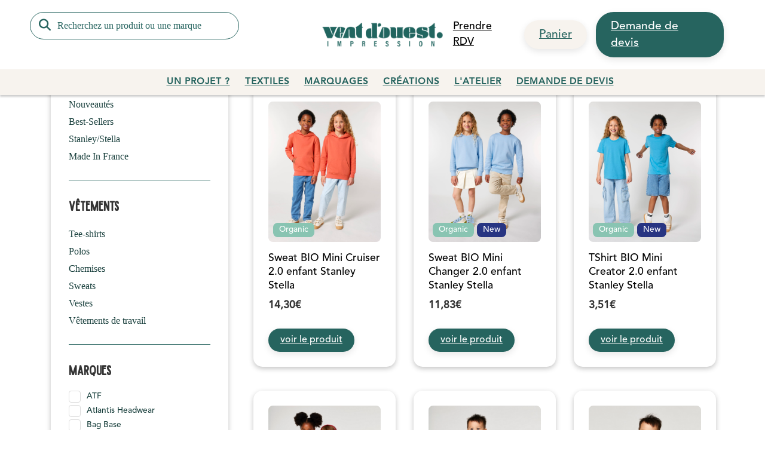

--- FILE ---
content_type: text/html; charset=UTF-8
request_url: https://www.ventdouestimpression.fr/genre/enfant/
body_size: 31240
content:
<!DOCTYPE html><html lang="fr-FR"><head><script data-no-optimize="1">var litespeed_docref=sessionStorage.getItem("litespeed_docref");litespeed_docref&&(Object.defineProperty(document,"referrer",{get:function(){return litespeed_docref}}),sessionStorage.removeItem("litespeed_docref"));</script>  <script type="litespeed/javascript" data-src="https://www.googletagmanager.com/gtag/js?id=G-NW9YSFH74B"></script> <script type="litespeed/javascript">window.dataLayer=window.dataLayer||[];function gtag(){dataLayer.push(arguments)}
gtag('js',new Date());gtag('config','G-NW9YSFH74B')</script> <meta charset="UTF-8"><meta name="viewport" content="width=device-width, initial-scale=1"><link rel="profile" href="https://gmpg.org/xfn/11"><meta name='robots' content='index, follow, max-image-preview:large, max-snippet:-1, max-video-preview:-1' /><title>Archives des Enfant - Vent d&#039;Ouest Impression</title><link rel="canonical" href="https://www.ventdouestimpression.fr/genre/enfant/" /><link rel="next" href="https://www.ventdouestimpression.fr/genre/enfant/page/2/" /><meta property="og:locale" content="fr_FR" /><meta property="og:type" content="article" /><meta property="og:title" content="Archives des Enfant - Vent d&#039;Ouest Impression" /><meta property="og:url" content="https://www.ventdouestimpression.fr/genre/enfant/" /><meta property="og:site_name" content="Vent d&#039;Ouest Impression" /><meta name="twitter:card" content="summary_large_image" /> <script type="application/ld+json" class="yoast-schema-graph">{"@context":"https://schema.org","@graph":[{"@type":"CollectionPage","@id":"https://www.ventdouestimpression.fr/genre/enfant/","url":"https://www.ventdouestimpression.fr/genre/enfant/","name":"Archives des Enfant - Vent d&#039;Ouest Impression","isPartOf":{"@id":"https://www.ventdouestimpression.fr/#website"},"primaryImageOfPage":{"@id":"https://www.ventdouestimpression.fr/genre/enfant/#primaryimage"},"image":{"@id":"https://www.ventdouestimpression.fr/genre/enfant/#primaryimage"},"thumbnailUrl":"https://www.ventdouestimpression.fr/wp-content/uploads/2024/02/DFM0_STSK180_C143.jpg","inLanguage":"fr-FR"},{"@type":"ImageObject","inLanguage":"fr-FR","@id":"https://www.ventdouestimpression.fr/genre/enfant/#primaryimage","url":"https://www.ventdouestimpression.fr/wp-content/uploads/2024/02/DFM0_STSK180_C143.jpg","contentUrl":"https://www.ventdouestimpression.fr/wp-content/uploads/2024/02/DFM0_STSK180_C143.jpg","width":2000,"height":2500},{"@type":"WebSite","@id":"https://www.ventdouestimpression.fr/#website","url":"https://www.ventdouestimpression.fr/","name":"Vent d&#039;Ouest Impression","description":"Impression de vêtements personnalisés","publisher":{"@id":"https://www.ventdouestimpression.fr/#organization"},"potentialAction":[{"@type":"SearchAction","target":{"@type":"EntryPoint","urlTemplate":"https://www.ventdouestimpression.fr/?s={search_term_string}"},"query-input":{"@type":"PropertyValueSpecification","valueRequired":true,"valueName":"search_term_string"}}],"inLanguage":"fr-FR"},{"@type":"Organization","@id":"https://www.ventdouestimpression.fr/#organization","name":"Vent d&#039;Ouest Impression","url":"https://www.ventdouestimpression.fr/","logo":{"@type":"ImageObject","inLanguage":"fr-FR","@id":"https://www.ventdouestimpression.fr/#/schema/logo/image/","url":"https://www.ventdouestimpression.fr/wp-content/uploads/2021/11/Logo-VO-Impression.png","contentUrl":"https://www.ventdouestimpression.fr/wp-content/uploads/2021/11/Logo-VO-Impression.png","width":2480,"height":2513,"caption":"Vent d&#039;Ouest Impression"},"image":{"@id":"https://www.ventdouestimpression.fr/#/schema/logo/image/"}}]}</script> <link rel='dns-prefetch' href='//js-eu1.hs-scripts.com' /><link rel='dns-prefetch' href='//cdn.jsdelivr.net' /><link rel='dns-prefetch' href='//cdnjs.cloudflare.com' /><link rel='dns-prefetch' href='//fonts.googleapis.com' /><link rel="alternate" type="application/rss+xml" title="Vent d&#039;Ouest Impression &raquo; Flux" href="https://www.ventdouestimpression.fr/feed/" /><link rel="alternate" type="application/rss+xml" title="Vent d&#039;Ouest Impression &raquo; Flux des commentaires" href="https://www.ventdouestimpression.fr/comments/feed/" /><link rel="alternate" type="application/rss+xml" title="Flux pour Vent d&#039;Ouest Impression &raquo; Enfant Genre" href="https://www.ventdouestimpression.fr/genre/enfant/feed/" /><style id='wp-img-auto-sizes-contain-inline-css' type='text/css'>img:is([sizes=auto i],[sizes^="auto," i]){contain-intrinsic-size:3000px 1500px}
/*# sourceURL=wp-img-auto-sizes-contain-inline-css */</style><link data-optimized="2" rel="stylesheet" href="https://www.ventdouestimpression.fr/wp-content/litespeed/css/5b7785c1e7ed953821cd21352ab877af.css?ver=33fcd" /><style id='global-styles-inline-css' type='text/css'>:root{--wp--preset--aspect-ratio--square: 1;--wp--preset--aspect-ratio--4-3: 4/3;--wp--preset--aspect-ratio--3-4: 3/4;--wp--preset--aspect-ratio--3-2: 3/2;--wp--preset--aspect-ratio--2-3: 2/3;--wp--preset--aspect-ratio--16-9: 16/9;--wp--preset--aspect-ratio--9-16: 9/16;--wp--preset--color--black: #000000;--wp--preset--color--cyan-bluish-gray: #abb8c3;--wp--preset--color--white: #ffffff;--wp--preset--color--pale-pink: #f78da7;--wp--preset--color--vivid-red: #cf2e2e;--wp--preset--color--luminous-vivid-orange: #ff6900;--wp--preset--color--luminous-vivid-amber: #fcb900;--wp--preset--color--light-green-cyan: #7bdcb5;--wp--preset--color--vivid-green-cyan: #00d084;--wp--preset--color--pale-cyan-blue: #8ed1fc;--wp--preset--color--vivid-cyan-blue: #0693e3;--wp--preset--color--vivid-purple: #9b51e0;--wp--preset--gradient--vivid-cyan-blue-to-vivid-purple: linear-gradient(135deg,rgb(6,147,227) 0%,rgb(155,81,224) 100%);--wp--preset--gradient--light-green-cyan-to-vivid-green-cyan: linear-gradient(135deg,rgb(122,220,180) 0%,rgb(0,208,130) 100%);--wp--preset--gradient--luminous-vivid-amber-to-luminous-vivid-orange: linear-gradient(135deg,rgb(252,185,0) 0%,rgb(255,105,0) 100%);--wp--preset--gradient--luminous-vivid-orange-to-vivid-red: linear-gradient(135deg,rgb(255,105,0) 0%,rgb(207,46,46) 100%);--wp--preset--gradient--very-light-gray-to-cyan-bluish-gray: linear-gradient(135deg,rgb(238,238,238) 0%,rgb(169,184,195) 100%);--wp--preset--gradient--cool-to-warm-spectrum: linear-gradient(135deg,rgb(74,234,220) 0%,rgb(151,120,209) 20%,rgb(207,42,186) 40%,rgb(238,44,130) 60%,rgb(251,105,98) 80%,rgb(254,248,76) 100%);--wp--preset--gradient--blush-light-purple: linear-gradient(135deg,rgb(255,206,236) 0%,rgb(152,150,240) 100%);--wp--preset--gradient--blush-bordeaux: linear-gradient(135deg,rgb(254,205,165) 0%,rgb(254,45,45) 50%,rgb(107,0,62) 100%);--wp--preset--gradient--luminous-dusk: linear-gradient(135deg,rgb(255,203,112) 0%,rgb(199,81,192) 50%,rgb(65,88,208) 100%);--wp--preset--gradient--pale-ocean: linear-gradient(135deg,rgb(255,245,203) 0%,rgb(182,227,212) 50%,rgb(51,167,181) 100%);--wp--preset--gradient--electric-grass: linear-gradient(135deg,rgb(202,248,128) 0%,rgb(113,206,126) 100%);--wp--preset--gradient--midnight: linear-gradient(135deg,rgb(2,3,129) 0%,rgb(40,116,252) 100%);--wp--preset--font-size--small: 13px;--wp--preset--font-size--medium: 20px;--wp--preset--font-size--large: 36px;--wp--preset--font-size--x-large: 42px;--wp--preset--spacing--20: 0.44rem;--wp--preset--spacing--30: 0.67rem;--wp--preset--spacing--40: 1rem;--wp--preset--spacing--50: 1.5rem;--wp--preset--spacing--60: 2.25rem;--wp--preset--spacing--70: 3.38rem;--wp--preset--spacing--80: 5.06rem;--wp--preset--shadow--natural: 6px 6px 9px rgba(0, 0, 0, 0.2);--wp--preset--shadow--deep: 12px 12px 50px rgba(0, 0, 0, 0.4);--wp--preset--shadow--sharp: 6px 6px 0px rgba(0, 0, 0, 0.2);--wp--preset--shadow--outlined: 6px 6px 0px -3px rgb(255, 255, 255), 6px 6px rgb(0, 0, 0);--wp--preset--shadow--crisp: 6px 6px 0px rgb(0, 0, 0);}:where(.is-layout-flex){gap: 0.5em;}:where(.is-layout-grid){gap: 0.5em;}body .is-layout-flex{display: flex;}.is-layout-flex{flex-wrap: wrap;align-items: center;}.is-layout-flex > :is(*, div){margin: 0;}body .is-layout-grid{display: grid;}.is-layout-grid > :is(*, div){margin: 0;}:where(.wp-block-columns.is-layout-flex){gap: 2em;}:where(.wp-block-columns.is-layout-grid){gap: 2em;}:where(.wp-block-post-template.is-layout-flex){gap: 1.25em;}:where(.wp-block-post-template.is-layout-grid){gap: 1.25em;}.has-black-color{color: var(--wp--preset--color--black) !important;}.has-cyan-bluish-gray-color{color: var(--wp--preset--color--cyan-bluish-gray) !important;}.has-white-color{color: var(--wp--preset--color--white) !important;}.has-pale-pink-color{color: var(--wp--preset--color--pale-pink) !important;}.has-vivid-red-color{color: var(--wp--preset--color--vivid-red) !important;}.has-luminous-vivid-orange-color{color: var(--wp--preset--color--luminous-vivid-orange) !important;}.has-luminous-vivid-amber-color{color: var(--wp--preset--color--luminous-vivid-amber) !important;}.has-light-green-cyan-color{color: var(--wp--preset--color--light-green-cyan) !important;}.has-vivid-green-cyan-color{color: var(--wp--preset--color--vivid-green-cyan) !important;}.has-pale-cyan-blue-color{color: var(--wp--preset--color--pale-cyan-blue) !important;}.has-vivid-cyan-blue-color{color: var(--wp--preset--color--vivid-cyan-blue) !important;}.has-vivid-purple-color{color: var(--wp--preset--color--vivid-purple) !important;}.has-black-background-color{background-color: var(--wp--preset--color--black) !important;}.has-cyan-bluish-gray-background-color{background-color: var(--wp--preset--color--cyan-bluish-gray) !important;}.has-white-background-color{background-color: var(--wp--preset--color--white) !important;}.has-pale-pink-background-color{background-color: var(--wp--preset--color--pale-pink) !important;}.has-vivid-red-background-color{background-color: var(--wp--preset--color--vivid-red) !important;}.has-luminous-vivid-orange-background-color{background-color: var(--wp--preset--color--luminous-vivid-orange) !important;}.has-luminous-vivid-amber-background-color{background-color: var(--wp--preset--color--luminous-vivid-amber) !important;}.has-light-green-cyan-background-color{background-color: var(--wp--preset--color--light-green-cyan) !important;}.has-vivid-green-cyan-background-color{background-color: var(--wp--preset--color--vivid-green-cyan) !important;}.has-pale-cyan-blue-background-color{background-color: var(--wp--preset--color--pale-cyan-blue) !important;}.has-vivid-cyan-blue-background-color{background-color: var(--wp--preset--color--vivid-cyan-blue) !important;}.has-vivid-purple-background-color{background-color: var(--wp--preset--color--vivid-purple) !important;}.has-black-border-color{border-color: var(--wp--preset--color--black) !important;}.has-cyan-bluish-gray-border-color{border-color: var(--wp--preset--color--cyan-bluish-gray) !important;}.has-white-border-color{border-color: var(--wp--preset--color--white) !important;}.has-pale-pink-border-color{border-color: var(--wp--preset--color--pale-pink) !important;}.has-vivid-red-border-color{border-color: var(--wp--preset--color--vivid-red) !important;}.has-luminous-vivid-orange-border-color{border-color: var(--wp--preset--color--luminous-vivid-orange) !important;}.has-luminous-vivid-amber-border-color{border-color: var(--wp--preset--color--luminous-vivid-amber) !important;}.has-light-green-cyan-border-color{border-color: var(--wp--preset--color--light-green-cyan) !important;}.has-vivid-green-cyan-border-color{border-color: var(--wp--preset--color--vivid-green-cyan) !important;}.has-pale-cyan-blue-border-color{border-color: var(--wp--preset--color--pale-cyan-blue) !important;}.has-vivid-cyan-blue-border-color{border-color: var(--wp--preset--color--vivid-cyan-blue) !important;}.has-vivid-purple-border-color{border-color: var(--wp--preset--color--vivid-purple) !important;}.has-vivid-cyan-blue-to-vivid-purple-gradient-background{background: var(--wp--preset--gradient--vivid-cyan-blue-to-vivid-purple) !important;}.has-light-green-cyan-to-vivid-green-cyan-gradient-background{background: var(--wp--preset--gradient--light-green-cyan-to-vivid-green-cyan) !important;}.has-luminous-vivid-amber-to-luminous-vivid-orange-gradient-background{background: var(--wp--preset--gradient--luminous-vivid-amber-to-luminous-vivid-orange) !important;}.has-luminous-vivid-orange-to-vivid-red-gradient-background{background: var(--wp--preset--gradient--luminous-vivid-orange-to-vivid-red) !important;}.has-very-light-gray-to-cyan-bluish-gray-gradient-background{background: var(--wp--preset--gradient--very-light-gray-to-cyan-bluish-gray) !important;}.has-cool-to-warm-spectrum-gradient-background{background: var(--wp--preset--gradient--cool-to-warm-spectrum) !important;}.has-blush-light-purple-gradient-background{background: var(--wp--preset--gradient--blush-light-purple) !important;}.has-blush-bordeaux-gradient-background{background: var(--wp--preset--gradient--blush-bordeaux) !important;}.has-luminous-dusk-gradient-background{background: var(--wp--preset--gradient--luminous-dusk) !important;}.has-pale-ocean-gradient-background{background: var(--wp--preset--gradient--pale-ocean) !important;}.has-electric-grass-gradient-background{background: var(--wp--preset--gradient--electric-grass) !important;}.has-midnight-gradient-background{background: var(--wp--preset--gradient--midnight) !important;}.has-small-font-size{font-size: var(--wp--preset--font-size--small) !important;}.has-medium-font-size{font-size: var(--wp--preset--font-size--medium) !important;}.has-large-font-size{font-size: var(--wp--preset--font-size--large) !important;}.has-x-large-font-size{font-size: var(--wp--preset--font-size--x-large) !important;}
/*# sourceURL=global-styles-inline-css */</style><style id='classic-theme-styles-inline-css' type='text/css'>/*! This file is auto-generated */
.wp-block-button__link{color:#fff;background-color:#32373c;border-radius:9999px;box-shadow:none;text-decoration:none;padding:calc(.667em + 2px) calc(1.333em + 2px);font-size:1.125em}.wp-block-file__button{background:#32373c;color:#fff;text-decoration:none}
/*# sourceURL=/wp-includes/css/classic-themes.min.css */</style><style id='woof-inline-css' type='text/css'>.woof_products_top_panel li span, .woof_products_top_panel2 li span{background: url(https://www.ventdouestimpression.fr/wp-content/plugins/woocommerce-products-filter/img/delete.png);background-size: 14px 14px;background-repeat: no-repeat;background-position: right;}
.woof_edit_view{
                    display: none;
                }

/*# sourceURL=woof-inline-css */</style><style id='woocommerce-inline-inline-css' type='text/css'>.woocommerce form .form-row .required { visibility: visible; }
/*# sourceURL=woocommerce-inline-inline-css */</style><style id='woo-variation-gallery-inline-css' type='text/css'>:root {--wvg-thumbnail-item: 4;--wvg-thumbnail-item-gap: 20px;--wvg-single-image-size: 800px;--wvg-gallery-width: 30%;--wvg-gallery-margin: 30px;}/* Default Width */.woo-variation-product-gallery {max-width: 30% !important;width: 100%;}/* Medium Devices, Desktops *//* Small Devices, Tablets */@media only screen and (max-width: 768px) {.woo-variation-product-gallery {width: 720px;max-width: 100% !important;}}/* Extra Small Devices, Phones */@media only screen and (max-width: 480px) {.woo-variation-product-gallery {width: 320px;max-width: 100% !important;}}
/*# sourceURL=woo-variation-gallery-inline-css */</style><style id='woo-variation-swatches-inline-css' type='text/css'>:root {
--wvs-tick:url("data:image/svg+xml;utf8,%3Csvg filter='drop-shadow(0px 0px 2px rgb(0 0 0 / .8))' xmlns='http://www.w3.org/2000/svg'  viewBox='0 0 30 30'%3E%3Cpath fill='none' stroke='%23ffffff' stroke-linecap='round' stroke-linejoin='round' stroke-width='4' d='M4 16L11 23 27 7'/%3E%3C/svg%3E");

--wvs-cross:url("data:image/svg+xml;utf8,%3Csvg filter='drop-shadow(0px 0px 5px rgb(255 255 255 / .6))' xmlns='http://www.w3.org/2000/svg' width='72px' height='72px' viewBox='0 0 24 24'%3E%3Cpath fill='none' stroke='%23ff0000' stroke-linecap='round' stroke-width='0.6' d='M5 5L19 19M19 5L5 19'/%3E%3C/svg%3E");
--wvs-single-product-item-width:25px;
--wvs-single-product-item-height:25px;
--wvs-single-product-item-font-size:16px}
/*# sourceURL=woo-variation-swatches-inline-css */</style><link rel='stylesheet' id='voi-swiper-css' href='https://cdn.jsdelivr.net/npm/swiper@11/swiper-bundle.min.css?ver=6.9' type='text/css' media='all' /><link rel='stylesheet' id='voi-bootstrap-css' href='https://cdn.jsdelivr.net/npm/bootstrap@5.1.3/dist/css/bootstrap.min.css?ver=6.9' type='text/css' media='all' /><link rel='stylesheet' id='voi-font-awesome-css' href='https://cdnjs.cloudflare.com/ajax/libs/font-awesome/6.7.2/css/all.min.css?ver=6.5.1' type='text/css' media='all' /><style id='nbcore_front_style-inline-css' type='text/css'>#site-wrapper{background:#ffffff;}.nb-page-title-wrap,.single-blog .entry-author,.shop-main.accordion-tabs .accordion-title-wrap,.woocommerce .woocommerce-message,.woocommerce .woocommerce-info,.woocommerce .woocommerce-error,.woocommerce-page .woocommerce-message,.woocommerce-page .woocommerce-info,.woocommerce-page .woocommerce-error,.cart-layout-2 .cart-totals-wrap,.blog.style-2 .post .entry-content,.nb-comment-form textarea,.comments-area,.blog .post .entry-cat a{background-color:rgb(255,255,255);}.products.list-type .product .list-type-wrap .product-image:before{border-right-color:rgb(255,255,255);}.main-logo{width:160px;}.dd-select .dd-selected img,.site-header .sub-navigation .menu-menu-top-left-container ~ .WOOCS_SELECTOR .woocs_flag_view_item{width:15px;}.dd-options .dd-option img{width:calc(15px + 15px);}a,.widget ul li a,.footer-top-section a,.footer-top-section .widget ul li a,.footer-bot-section a,.footer-bot-section .widget ul li a{color:#000000;}a:hover,a:focus,a:active,.widget ul li a:hover,.footer-top-section a:hover,.footer-top-section .widget ul li a:hover,.footer-bot-section a:hover,.footer-bot-section .widget ul li a:hover,.widget_nbelement_contact_info ul.nbelement-info li:hover i{color:#888888;}body{font-family:Lato;font-weight:400;font-size:14px;}.button,.nb-primary-button,.post-password-form input[type='submit'],.teepro-button button.ubtn-normal,.teepro-button button.ubtn-mini,.teepro-button button.ubtn-small,.teepro-button button.ubtn-large,.teepro-button button.ubtn-block,.contact-tshirt .contact_right input[type='submit'],.category_banner .vc_column-inner .button_comback_shop a,.nb_layout_wp-img-left .nb_wp_post .nb-post-block .nb-post-content .nb-post-readmore a,.nb_layout_wp-img-top .nb_wp_post .nb-post-block .nb-post-content .readmore,.button_joinus.vc_btn3-center.vc_btn3-container a.vc_general.vc_btn3,.dokan-order-action a.dokan-btn:hover,a.dokan-btn-default.dokan-coupon-product-select-all,a.dokan-btn-default.dokan-coupon-product-clear-all,input[type='submit'].dokan-btn-success,a.dokan-btn-success,.dokan-btn-success,.dokan-dashboard-content button,a.dokan-btn-theme,.dokan-form-group input[type='submit'],.category .blog .bt-4.nb-secondary-button,.intro_teepro .readmore_teepro:hover,.single-product .nbcs-section .nbcs-add-to-cart-button input[type='submit'],a.dokan-btn-theme:focus,.dokan-btn-theme:focus{color:#ffffff !important;background-color:#1e88e5;border-color:#1e88e5;}.woocommerce-order .btn-pdf-preview,.text-notice a,.woocommerce-checkout .woocommerce a.button{color:#ffffff !important;background-color:#1e88e5 !important;border-color:#1e88e5 !important;}.button:hover,.nb-primary-button:hover,.button:focus,.nb-primary-button:focus,.contact-tshirt .contact_right input[type='submit']:hover,.button_joinus.vc_btn3-center.vc_btn3-container a.vc_general.vc_btn3:hover,.category_banner .vc_column-inner .button_comback_shop a:hover,.nb_layout_wp-img-left .nb_wp_post .nb-post-block .nb-post-content .nb-post-readmore a:hover,.nb_layout_wp-img-top .nb_wp_post .nb-post-block .nb-post-content .readmore:hover,.teepro-button button.ubtn-normal:hover,a.dokan-btn-default.dokan-coupon-product-select-all:hover,a.dokan-btn-default.dokan-coupon-product-clear-all:hover,input[type='submit'].dokan-btn-success:hover,a.dokan-btn-success:hover,.dokan-btn-success:hover,.intro_teepro .readmore_teepro:hover,.single-product .nbcs-section .nbcs-add-to-cart-button input[type='submit']:hover,.category .blog .bt-4.nb-secondary-button:hover,.dokan-dashboard-content button:hover,a.dokan-btn-theme:hover{background-color:#1565C0;border-color:#1565C0;}.woocommerce-order .btn-pdf-preview:hover,.text-notice a:hover,.woocommerce-checkout .woocommerce a.button:hover{color:#ffffff !important;background-color:#1565C0 !important;border-color:#1565C0 !important;}.teepro-button button.ubtn-normal .ubtn-hover,.teepro-button button.ubtn-normal .ubtn-hover,.teepro-button button.ubtn-mini .ubtn-hover,.teepro-button button.ubtn-small .ubtn-hover,.teepro-button button.ubtn-large .ubtn-hover,.teepro-button button.ubtn-block .ubtn-hover{background-color:#1565C0;}.nb-secondary-button{color:#ffffff;background-color:#1e88e5;border-color:#1e88e5;}.nb-secondary-button:hover,.nb-secondary-button:focus{color:#ffffff;background-color:#1565C0;border-color:#1565C0;}.list-type .add_to_cart_button,.nb-primary-button,.nb-secondary-button,.single_add_to_cart_button,.post-password-form input[type='submit']{padding-left:30px;padding-right:30px;border-width:2px;border-radius:0px;}.site-header .top-section-wrap{padding:10px 0;background-color:#282725;}.site-header.left-inline .top-section-wrap .header_top_right_menu,.site-header .top-section-wrap .sub-navigation{margin:-10px 0;}.site-header.left-inline .top-section-wrap .header_top_right_menu ul,.site-header.teepro-header-1 .top-section-wrap .sub-navigation .nb-header-sub-menu >.menu-item,.site-header.teepro-header-2 .top-section-wrap .sub-navigation .nb-header-sub-menu >.menu-item,.site-header.teepro-header-3 .top-section-wrap .sub-navigation .nb-header-sub-menu >.menu-item,.site-header.teepro-header-4 .top-section-wrap .sub-navigation .nb-header-sub-menu >.menu-item,.site-header .sub-navigation .widget .dd-select{padding:10px 0;}.WOOCS_SELECTOR .wSelect,.WOOCS_SELECTOR .chosen-container,.site-header .sub-navigation .menu-menu-top-left-container ~ .WOOCS_SELECTOR select.woocommerce-currency-switcher,.site-header .sub-navigation .menu-menu-top-left-container ~ .WOOCS_SELECTOR .woocs_flag_view_item{margin:calc(10px - 3px) 0 0;}.top-section-wrap .nb-header-sub-menu a{color:#e4e4e4;}.top-section-wrap a:hover,.site-header .top-section-wrap .sub-navigation .nb-header-sub-menu li.menu-item-has-children .sub-menu li:hover a span,.top-section-wrap .nb-header-sub-menu a:hover,.top-section-wrap li:hover a span,.site-header .top-section-wrap .sub-navigation .nb-header-sub-menu li.menu-item-has-children .sub-menu li:hover a span,.site-header .top-section-wrap .header_top_right_menu .data_user .user-menu > li > a:hover{color:#e4e4e4;}.top-section-wrap .nb-header-sub-menu .sub-menu{background-color:#282725;}.site-header .middle-section-wrap{padding:20px 0;background-color:#ffffff;}.site-header .middle-section-wrap .nb-navbar,.site-header.header-desktop .main-nav-wrap .mega-menu-wrap#mega-menu-wrap-primary ul.mega-menu#mega-menu-primary{margin:-20px 0;}.site-header .middle-section-wrap .nb-navbar > .menu-item,.site-header.header-desktop .main-nav-wrap .mega-menu-wrap#mega-menu-wrap-primary ul.mega-menu#mega-menu-primary > li{padding:20px 0;}.site-header:not(.mid-stack) .bot-section-wrap{padding:30px 0;}.site-header.mid-stack .nb-navbar > .menu-item > a{padding:30px 20px;}.site-header .bot-section-wrap{background-color:#fff;}.bot-section-wrap a,.bot-section-wrap span,.bot-section-wrap i,.bot-section-wrap div{color:#646464;}.middle-section-wrap a,.middle-section-wrap span,.middle-section-wrap i,.middle-section-wrap div,.nbt-ajax-cart-icon i,.nbt-ajax-cart .nbt-ajax-cart-icon .nbt-ajax-cart-count{color:#646464;}.nbt-icon-search{color:#646464 !important;}.middle-section-wrap a:hover,.middle-section-wrap a:hover span,.middle-section-wrap a:hover i,.middle-section-wrap .nb-navbar .menu-item:hover > a,.mini-cart-section .mini-cart-wrap .mini_cart_item .minicart-pd-meta a:hover,.mini-cart-section .mini-cart-wrap .mini_cart_item .remove:hover i,.nbt-ajax-cart .nbt-ajax-cart-popup .woocommerce-Price-amount{color:#646464;}.nbt-ajax-cart .nbt-ajax-cart-popup ul li .nbt-ajax-cart-right h4 a{color:#646464!important;}.nbt-ajax-cart .nbt-ajax-cart-icon .nbt-ajax-cart-count{background:#646464;}.nbt-ajax-cart .nbt-ajax-cart-popup .buttons a:hover{background:#646464!important;}.mini-cart-wrap .mini_cart_item .mini-cart-pd-image:hover img{border-color:#646464;}.nbt-ajax-cart .nbt-ajax-cart-icon:after{border-bottom-color:#646464;}.nbt-ajax-cart .nbt-ajax-cart-popup{border-top-color:#646464;}.site-header .middle-section-wrap .icon-header-section .icon-header-wrap .header-cart-wrap .nb-cart-section .count-item,.site-header.header-desktop .main-nav-wrap .mega-menu-wrap#mega-menu-wrap-primary ul.mega-menu#mega-menu-primary > li > ul.mega-sub-menu::before{background-color:#646464;}.site-header.header-desktop .main-nav-wrap .mega-menu-wrap#mega-menu-wrap-primary ul.mega-menu#mega-menu-primary > li.mega-toggle-on > a::before,.site-header.header-desktop .main-nav-wrap .mega-menu-wrap#mega-menu-wrap-primary ul.mega-menu#mega-menu-primary > li:hover > a::before{border-top-color:#646464;}.top-section-wrap a,.top-section-wrap span,.top-section-wrap i,.top-section-wrap div{color:#e4e4e4;}.nb-navbar > .menu-item,.nb-navbar a,.nb-navbar span,.site-header.header-desktop .middle-section-wrap .mega-menu-wrap#mega-menu-wrap-primary span,.site-header.header-desktop .middle-section-wrap .mega-menu-wrap#mega-menu-wrap-primary div,.site-header.header-desktop .middle-section-wrap .mega-menu-wrap#mega-menu-wrap-primary a,.middle-section-wrap .mega-menu-wrap#mega-menu-wrap-primary i{color:#646464;}.nb-navbar > .menu-item:hover >a span,.nb-navbar a:hover,.site-header.teepro-header-2.header-desktop .middle-section-wrap .main-nav-wrap .nb-navbar > li.menu-item.current-menu-item > a > span,.site-header .main-nav-wrap .mega-menu-wrap#mega-menu-wrap-primary ul.mega-menu#mega-menu-primary > li > ul.mega-sub-menu .mega-menu-row.menu_link_title .menu > li > a,.site-header .main-nav-wrap .mega-menu-wrap#mega-menu-wrap-primary ul.mega-menu#mega-menu-primary > li > ul.mega-sub-menu .mega-menu-row.menu_about .about_readmore,.middle-section-wrap .mega-menu-wrap#mega-menu-wrap-primary .menu-item:hover >a,.site-header.header-mobile .main-nav-wrap .mega-menu-wrap#mega-menu-wrap-primary ul.mega-menu#mega-menu-primary > li.mega-menu-flyout .mega-sub-menu > li:hover > a,.middle-section-wrap .mega-menu-wrap#mega-menu-wrap-primary a:hover,.middle-section-wrap .mega-menu-wrap#mega-menu-wrap-primary a:hover >*,.site-header.header-mobile .main-nav-wrap .mega-menu-wrap#mega-menu-wrap-primary ul.mega-menu#mega-menu-primary > li.mega-menu-grid a:hover,.middle-section-wrap .mega-menu-wrap#mega-menu-wrap-primary .mega-menu-item:hover >a,.middle-section-wrap .mega-menu-wrap#mega-menu-wrap-primary .mega-menu-item:hover >a *{color:#646464;}.site-header.teepro-header-2.header-desktop .middle-section-wrap .main-nav-wrap .nb-navbar > li.menu-item > a > span::after{border-color:#646464;}.site-header.teepro-header-2.header-desktop .middle-section-wrap .main-nav-wrap .nb-navbar > li.menu-item.current-menu-item > a > span::after,.site-header.teepro-header-2.header-desktop .middle-section-wrap .main-nav-wrap .nb-navbar > li.menu-item:hover > a > span::after{border-color:#646464;}.nb-navbar .menu-item-has-children > a span:after,.icon-header-section .nb-cart-section,.nb-navbar .menu-item a,.nb-navbar .sub-menu > .menu-item:not(:last-child),.nb-header-sub-menu .sub-menu > .menu-item:not(:last-child),.widget .widget-title,.blog .classic .post .entry-footer,.single-post .single-blog .entry-footer,.nb-social-icons > a,.single-blog .entry-author-wrap,.shop-main:not(.wide) .single-product-wrap .product_meta,.shop-main.accordion-tabs .accordion-item .accordion-title-wrap,.shop-main.horizontal-tabs .wc-tabs-wrapper .wc-tabs,.shop_table thead th,.shop_table th,.shop_table td,.mini-cart-wrap .total,.icon-header-wrap .nb-account-dropdown ul li:not(:last-of-type) a,.widget tbody th,.widget tbody td,.widget ul > li:not(:last-of-type),.blog .post .entry-image .entry-cat,.comment-list .comment,.nb-comment-form textarea,.paging-navigation.pagination-style-1 .page-numbers.current,.woocommerce-pagination.pagination-style-1 .page-numbers.current,.single-product-wrap .cart,.single-product-wrap .woocommerce-product-details__short-description,.dokan-single-seller .store-wrapper,.sp-ou-meta,.widget.WOOF_Widget .woof .woof_container.woof_by_rating_container .woof_container_inner .chosen-results li{border-color:#e4e4e4;}@media (max-width:767px){.shop_table.cart{border:1px solid #e4e4e4;}.shop_table.cart td{border-bottom:1px solid #e4e4e4;}}.sticky{border-top:1px solid rgb(27,76,140);box-shadow:0px 0px 20px rgb(27,76,140);}.product .product-image .onsale,.wc-tabs > li.active,.product .onsale.sale-style-2 .percent,.product .onsale.sale-style-3 .percent,.wc-tabs-wrapper .woocommerce-Reviews #review_form_wrapper .comment-respond,.site-header.mid-stack .main-navigation .nb-navbar > .menu-item:hover,.shop-main.accordion-tabs .accordion-item .accordion-title-wrap.ui-accordion-header-active,.widget .tagcloud a,.footer-top-section .widget .tagcloud a,.footer-bot-section .widget .tagcloud a,.service_tab_1 .vc_tta-panels-container .vc_tta-panels .vc_tta-panel.vc_active .vc_tta-panel-heading .vc_tta-panel-title a::after,.cart-notice-wrap .cart-notice,.products .product .product-action.center .bt-4:hover,.products .product .nb-loop-variable .nbtcs-swatches .swatch:hover:before,.single-product-wrap .nbtcs-swatches .swatch:hover:before,.vc-tab-product-wrapper .vc-tab-product-content .tab-panel .cat_img a .cat_img_button:hover,.pt_home_6 .vc-tab-product-wrapper ul.style-border_bottom li.active a,.vc-tab-product-wrapper .vc-tab-product-content .tab-panel .cat_img a:hover .cat_img_button,.uvc-heading-spacer.line_with_icon:before,.uvc-heading-spacer.line_with_icon:after,.new_letter_1 .footer-newsletter .footer-newsletter-form button[type='submit'],.teepro-our-customers .our-customers-wrap .our-customer-images .swiper-wrapper .swiper-slide .customer-img.has-border:hover,.widget .nbfw-social-link-widget.gray-icon li a:hover,.related-product:hover > a img,#secondary .widget.nbfw-social-links,.loading.demo7 #loading-center #loading-center-absolute .object,.nb-page-title-wrap.bg_img .nb-page-title h1:before,.single-product-wrap .product-image .thumb-gallery .swiper-slide.swiper-slide-thumb-active img,.dokan-dashboard.dokan-custom-style .dokan-dash-sidebar ul.dokan-dashboard-menu li:hover,.dokan-dashboard.dokan-custom-style .dokan-dash-sidebar ul.dokan-dashboard-menu li.active,.dokan-dashboard.dokan-custom-style .dokan-dash-sidebar ul.dokan-dashboard-menu li.dokan-common-links a:hover,.dokan-dashboard.dokan-custom-style .dokan-dashboard-content .dokan-report-wrap .dokan-reports-sidebar ul.chart-legend li:first-child,.store-coupon-wrap.teepro_show_store_coupons,.loading.demo3 #loading-center #loading-center-absolute .object,#yith-wcwl-popup-message,.nbt-upload-zone .nbt-oupload-target,.intro_teepro .readmore_teepro,.noo-line .line-one,.noo-line .line-two,.single-product-wrap .nbtcs-swatches .swatch-color.circle.selected:before,.nbd-gallery #primary .nbd-list-designs .nbd-gallery-item:hover,.woof .woof_redraw_zone .woof_container.woof_container_label ul.woof_list li span.checkbox:hover,.woof .woof_redraw_zone .woof_container.woof_container_label ul.woof_list li span.checkbox.checked,.woof .woof_redraw_zone .woof_container.woof_container_color .woof_tooltip:hover span.checkbox,.woof .woof_redraw_zone .woof_container.woof_container_color .woof_tooltip span.checkbox.checked,.products .product .nb-loop-variable .nbtcs-swatches .swatch.swatch-text:hover,.products .product .nb-loop-variable .nbtcs-swatches .swatch.swatch-image:hover{border-color:rgb(27,76,140);}.loading.demo14 #loading-center #loading-center-absolute .object{border-left-color:rgb(27,76,140);border-right-color:rgb(27,76,140);}.loading.demo15 #loading-center #loading-center-absolute .object{border-left-color:rgb(27,76,140);border-top-color:rgb(27,76,140);}.nbfw_banner-container .nbfw-txt-info .banner-more:hover,.stepbystep2 .wpb_column:hover .wpb_single_image .vc_box_rounded,.vc_testimonial_wrap.testimonial_multi_thumb_style_1 .vc-avatar-testimonial .swiper-slide.swiper-slide-active .vc-avatar-img img,.hello-teepro .uvc-headings-line,.woof .woof_redraw_zone .woof_container.woof_container_image .woof_tooltip span.checkbox:hover,.woof .woof_redraw_zone .woof_container.woof_container_image .woof_tooltip span.checkbox.checked,.products .product .nb-loop-variable .nbtcs-swatches .swatches-radio li:hover .check,.products .product .nb-loop-variable .nbtcs-swatches .swatches-radio li input[type=radio]:checked ~ .check{border-color:rgb(27,76,140) !important;}.growl-message{border:1px solid rgb(27,76,140);}.noo-line .line-one span:first-child:before,.noo-line .line-one span:last-child:before,.noo-line .line-two span:first-child:before,.noo-line .line-two span:last-child:before{border:2px solid rgb(27,76,140);}.products .product .product-action.center .tooltip:before,.products .product .product-action.horizontal .tooltip:before,.mini-cart-wrap,.nbt-search-wrapper,.vc_step.content_top .vc-step-items .step_box .step_title_content:before,.nbfw_banner-container .nbfw-txt-info .txt-caption .txt-caption-divider,.products .product .product-action.horizontal span.tooltip:before{border-top-color:rgb(27,76,140);}.vc_step.content_top .vc-step-items .step_box .step_title_content:before,.vc_step.content_bottom .vc-step-items .step_box .step_number:before{border-right-color:rgb(27,76,140);}.text_service .text_banner_service::after,.about_history_content .vc_toggle_content .about_heading::after,.vc_step.content_left .vc-step-items .step_box .step_number:before,.vc_step.content_right .vc-step-items .step_box .step_number:before,.text_service .text_banner_service::before{border-bottom-color:rgb(27,76,140);}.widget .widget-title:before,.paging-navigation.pagination-style-2 .current,.product .onsale.sale-style-1,.woocommerce-pagination.pagination-style-2 span.current,.shop-main.right-dots .flickity-page-dots .dot,.wc-tabs-wrapper .form-submit input,.nb-input-group .search-button button,.widget .tagcloud a:hover,.nb-back-to-top-wrap a:hover,.nb_layout_wp-img-top .nb_wp_post .nb-post-date .nb-post-date-i,.nb_layout_wp-img-left .nb_wp_post .nb-post-block .nb-post-content .nb-post-readmore a::before,.swiper-pagination .swiper-pagination-bullet.swiper-pagination-bullet-active,.products .product .product-action .button .tooltip,.product .product-image .wishlist-fixed-btn .yith-wcwl-add-to-wishlist .tooltip,.products .product .product-action .bt-4:hover,.products .product .product-action.horizontal .button:hover,.products .product .product-action.horizontal .button .tooltip,.wpt-loading:after,.vc-tab-product-wrapper .vc-tab-product-content .tab-panel .cat_img a:hover .cat_img_button,.vc-tab-product-wrapper .vc-tab-product-header .product-tab-header.show_heading_line h2:after,.pt_home_6 .vc-tab-product-wrapper ul.style-border_bottom li a:before,.line-through .uvc-main-heading h1:after,.line-through .uvc-main-heading h2:after,.line-through .uvc-main-heading h3:after,.line-through .uvc-main-heading h4:after,.line-through .uvc-main-heading h5:after,.line-through .uvc-main-heading h6:after,.uvc-heading.hp1-heading .uvc-sub-heading:before,.uvc-heading.hp1-heading .uvc-sub-heading:after,.nbfw_banner-container .nbfw-txt-info .banner-more:hover,.bg-fullwidth .nbfw_banner-container,.category-layout-hp4 .nbfw_banner-container:hover .nbfw-txt-info h4,.info-box-our-services .aio-icon-box:hover,.teepro-our-customers .our-customers-wrap .our-customers-pagination .swiper-pagination-bullet-active,.teepro-image-slider .image-slider-block .image-slider-pagination .swiper-pagination-bullet-active,.widget .nbfw-social-link-widget.black-icon li a:hover,.site-footer.colorful-widget-title .widget .widget-title:after,.sc-video .sc-video-thumb .icon-play-button,.content_manage .link_profile li a::before,.nb_vc_page_tab:hover .page_tab_content::before,.new_letter_1  .footer-newsletter .footer-newsletter-form button[type='submit'],.single-product-wrap .yith-wcwl-add-to-wishlist,.vc_testimonial_wrap.testimonial_multi_thumb_style_1 .vc-avatar-testimonial .swiper-slide .vc-title .client-name::before,.vc_testimonial_wrap.testimonial_multi_thumb_style_1 .vc-avatar-testimonial .swiper-slide .vc-title .client-name::after,.widget .sidebar-policy .clear .sidebar-top-icon,.faq_page .vc_toggle.vc_toggle_active .vc_toggle_title,#secondary .widget .nbfw-social-link-widget.gray-icon li a:hover,.widget.service-sidebar .textwidget a,.new_letter_1 .footer-newsletter .footer-newsletter-form input[type='submit'],.widget.shop-sidebar h3.widget-title,.loading #loading-center #loading-center-absolute #object,.loading #loading-center #loading-center-absolute .object,.loading #loading-center .object-one,.loading #loading-center .object-two,.image_banner_pages .container .text_banner_bottom_section .custom_link,.text-notice a:hover,.dokan-dashboard.dokan-custom-style .dokan-progress.m-dokan-progress .dokan-progress-bar,.ou-tab .tablinks.activated,.page-template-nb-checkout #nb-checkout-cart .shop_table .nbt-ou-fast button,#dokan-seller-listing-wrap .pagination-container .pagination-wrap .pagination li .current,.shop-main .woof_products_top_panel ul li a,.woof_select_radio_check dt.woof_select_radio_check_opened a,.woof .woof_redraw_zone .woof_container.woof_container_label ul.woof_list li span.checkbox:hover,.woof .woof_redraw_zone .woof_container.woof_container_label ul.woof_list li span.checkbox.checked,.woof .woof_redraw_zone .woof_container.woof_container_label ul.woof_list li span.woof_label_count,.woof .woof_redraw_zone .woof_container.woof_container_image .woof_tooltip .woof_tooltip_data,.woof .woof_container .woof_add_subscr_cont #woof_add_subscr:hover,.woof input.woof_add_query_save:hover,.woof .woof_redraw_zone .woof_container.woof_container_slider span.irs-with-grid span.irs-slider:hover:after,.woof .woof_redraw_zone .woof_container.woof_price_filter span.irs-with-grid span.irs-slider:hover:after,.woof .widget_price_filter .ui-slider .ui-slider-range,.woof .widget_price_filter .ui-slider .ui-slider-handle,.products .product .nb-loop-variable .nbtcs-swatches .swatches-radio li input[type=radio]:checked ~ .check::before,.site-header .sub-navigation .woocommerce-currency-switcher-form .wSelect-theme-classic .wSelect-option-selected,.site-header .sub-navigation .woocommerce-currency-switcher-form .wSelect-theme-classic .wSelect-option:hover,.error404 main .home-link,.dokan-store .shop-main .paging-navigation .dokan-pagination-container .dokan-pagination li.active a{background-color:rgb(27,76,140);}.teepro-info-box.has-icon-bg .aio-icon-component .aio-icon.circle,.swiper-pagination-bullet-active,.teepro-info-box.change-bg .aio-icon-component:hover .aio-icon.circle,.site-header .sub-navigation .menu-menu-top-left-container ~ .WOOCS_SELECTOR .chosen-container .chosen-drop .chosen-results li.result-selected,.site-header .sub-navigation .menu-menu-top-left-container ~ .WOOCS_SELECTOR .chosen-container .chosen-drop .chosen-results li.active-result:hover,.woof .woof_container .chosen-container .chosen-drop .chosen-results .active-result.highlighted{background-color:rgb(27,76,140) !important;}.product .star-rating:before,.product .star-rating span,.single-product-wrap .price ins,.single-product-wrap .price > span.amount,.single-product-wrap .summary >.price .nbtwccs_price_code > span.amount,.wc-tabs > li.active a,.wc-tabs > li.active a:hover,.wc-tabs > li.active a:focus,.wc-tabs .ui-accordion-header-active a,.wc-tabs .ui-accordion-header-active a:focus,.wc-tabs .ui-accordion-header-active a:hover,.shop-main.accordion-tabs .ui-accordion-header-active:after,.shop_table .cart_item td .amount,.cart_totals .order-total .amount,.shop_table.woocommerce-checkout-review-order-table .order-total .amount,.woocommerce-order .woocommerce-thankyou-order-received,.woocommerce-order .woocommerce-table--order-details .amount,.paging-navigation.pagination-style-1 .current,.service_tab_1 .vc_tta-tabs-container .vc_tta-tabs-list .vc_tta-tab.vc_active a span,.service_tab_1 .vc_tta-tabs-container .vc_tta-tabs-list .vc_tta-tab a:hover span,.nb_vc_page_tab .page_tab_content .page_tab_readmore:hover,.nb_layout_wp-img-top .nb_wp_post .nb-post-block .nb-post-meta a:hover,.woocommerce-pagination.pagination-style-1 .page-numbers.current,.product .product-image .wishlist-fixed-btn .yith-wcwl-wishlistexistsbrowse .icon-heart,.product .product-image .wishlist-fixed-btn .yith-wcwl-wishlistaddedbrowse .icon-heart,.product .product-image .wishlist-fixed-btn .yith-wcwl-add-to-wishlist i.icon-heart:hover,.products .product .price .amount,.vc_toggle .vc_toggle_title .vc_custom_heading,.vc-tab-product-wrapper ul.style-separated li.active a,.vc-tab-product-wrapper ul.style-separated li:hover a,.uvc-heading-spacer.line_with_icon .aio-icon,.uvc-heading.hp1-heading .uvc-main-heading .big-text,.content_manage .link_profile li a,.content_manage .read_more,.category-layout-hp5 .nbfw_banner-container:hover .nbfw-txt-info h4,.site-footer .footer-workingtime-wrapper .love-hour .love-hour-text span i,.widget .nbfw-social-link-widget.gray-icon li a:hover,.widget .nbfw-social-link-widget.white-icon li a:hover,.site-footer.colorful-widget-title .widget .widget-title,.banner-images-1 .txt_primary_custom_1,.banner-images-1 .txt_primary_custom_2,.nb_layout_wp-content-absolute .nb-post-block .nb-post-header .nb-post-meta .nb-post-comments:hover,.sub_title_teepro,.text_signature,.site-header.teepro-header-2 .top-section-wrap .text-section .start_design,.category .style-3 article.type-post .entry-content .entry-title a:hover,.demo-shortcode-heading .uvc-main-heading h3,.teepro-our-customers .our-customers-wrap .swiper-button-next:hover,.teepro-our-customers .our-customers-wrap .swiper-button-prev:hover,.teepro-image-slider .image-slider-block .swiper-button-prev:hover,.teepro-image-slider .image-slider-block .swiper-button-next:hover,.shop-main .woocommerce-Reviews #review_form_wrapper .stars a,.vc_testimonial_wrap .swiper-button-next:not(.swiper-button-disabled):hover,.vc_testimonial_wrap .swiper-button-prev:not(.swiper-button-disabled):hover,.about_history_content .vc_toggle_content .about_content_aug .content_right p .about_seemore,.vc_testimonial_wrap.testimonial_multi_thumb_zoom_image .vc-content-testimonial .swiper-wrapper .swiper-slide .vc-testimonial-img .vc-testimonial-content .client-position,.related-product .relate_content .price,.widget .sidebar-policy .clear:nth-of-type(2n+1) i,.widget.page-sidebar .menu .menu-item.current-menu-item a,.widget.service-sidebar .menu .menu-item.current-menu-item a,.widget.service-sidebar .service-info li i,.site-footer .footer-abs-middle a,.intro_teepro .readmore_teepro,.widget.shop-sidebar ul.menu .menu-item-has-children.current-menu-parent > a,.widget.shop-sidebar ul.menu .current-menu-item  a,.dokan-dashboard.dokan-custom-style .dokan-dash-sidebar ul.dokan-dashboard-menu li a i,.dokan-dashboard.dokan-custom-style .dokan-dash-sidebar ul.dokan-dashboard-menu li:hover,.dokan-dashboard.dokan-custom-style .dokan-dash-sidebar ul.dokan-dashboard-menu li:hover a,.dokan-dashboard.dokan-custom-style .dokan-dash-sidebar ul.dokan-dashboard-menu li.active,.dokan-dashboard.dokan-custom-style .dokan-dash-sidebar ul.dokan-dashboard-menu li.active a,.dokan-dashboard.dokan-custom-style .dokan-dash-sidebar ul.dokan-dashboard-menu li.dokan-common-links a:hover,.dokan-dashboard.dokan-custom-style .dokan-dashboard-content .dokan-report-wrap ul.dokan_tabs li:hover a,.dokan-dashboard.dokan-custom-style .dokan-dashboard-content .dokan-report-wrap ul.dokan_tabs li.active a,.start_designing_1 .vc_btn3-container .vc_general:hover,.dokan-dashboard.dokan-custom-style .dokan-dashboard-content .dokan-report-wrap .dokan-reports-sidebar ul.chart-legend li:first-child,.dokan-product-listing .dokan-product-listing-area table.product-listing-table td.post-date .status,.single-product .single-product-wrap .product-vendor-info .dokan-store-info .store-name a,.single-product #tab-seller .product-vendor-info .dokan-store-info .store-name a,.single-product .single-product-wrap .product-vendor-info .dokan-store-info .store-details > a,.nb_wp_post .nb-title-post a:hover,.single-product #tab-seller .product-vendor-info .dokan-store-info .store-details > a,.single-product-wrap .woocommerce-product-gallery__wrapper .featured-gallery div:not(.swiper-button-disabled):before,#dokan-seller-listing-wrap .pagination-container .pagination-wrap .pagination li a:hover,#dokan-seller-listing-wrap .pagination-container .pagination-wrap .pagination li a:hover:after,#dokan-primary .dokan-store-tabs li a:hover,.nbd-gallery #primary .nbd-sidebar .nbd-sidebar-con .nbd-sidebar-con-inner ul li a:hover,.dokan-single-seller.store_style-3 .store-wrapper .store-content .store-info .store-lnk .dokan-store-lnk,.woocommerce-cart .cart_item .product-name a:hover,.nbd-gallery #primary .nbd-sidebar .nbd-sidebar-con .nbd-sidebar-con-inner .nbd-tag:hover,.woof_list li:hover > label,.woof_list li > input[checked] ~ label,.woof_container > .woof_container_inner:hover > label,.woof_container > .woof_container_inner > input[checked] ~ label,.woof_price_filter li:hover > label,.woof_price_filter li > input[checked] ~ label,.woof .woof_redraw_zone .woof_container.woof_author_search_container .woof_container .woof_container_inner ul.woof_authors li:hover label,.woof .woof_redraw_zone .woof_container.woof_author_search_container .woof_container .woof_container_inner ul.woof_authors li > input[checked] ~ label,.products .product .nb-loop-variable .nbtcs-swatches .swatch.swatch-text:hover,.products .product .nb-loop-variable .nbtcs-swatches .swatches-radio li:hover .swatch-radio,.products .product .nb-loop-variable .nbtcs-swatches .swatches-radio li input[type=radio]:checked ~ label,.site-header .sub-navigation .widget .dd-options .dd-option-selected .dd-option-text,.site-header .sub-navigation .widget .dd-container:hover .dd-selected label,.site-header .sub-navigation .widget .dd-container:hover .dd-selected small,.site-header .sub-navigation .widget .dd-container:hover .dd-select .dd-pointer,.site-header .sub-navigation .menu-menu-top-left-container ~ .WOOCS_SELECTOR .chosen-container .chosen-single:hover span,.site-header .sub-navigation .menu-menu-top-left-container ~ .WOOCS_SELECTOR .wSelect .wSelect-selected:hover,.error404 main .pnf-heading,.error404 main h1{color:rgb(27,76,140);}.text-notice a{background-color:rgb(27,76,140) !important;}.nbt-ajax-cart .nbt-ajax-cart-popup ul li .nbt-ajax-cart-right .product-price span,.stepbystep2 .wpb_column:hover .step-heading .uvc-main-heading > *{color:rgb(27,76,140) !important;}.new_letter_1 .wpb_raw_code .footer-newsletter .footer-newsletter-form input[type='email']{border:1px solid rgb(27,76,140)!important;}.nb-page-title-wrap.bg_img{padding-top:75px;padding-bottom:75px;}.nb-page-title-wrap a,.nb-page-title-wrap h1,.nb-page-title-wrap nav{color:#323232;}.nb-page-title-wrap h1{font-size:50px;text-transform:uppercase;}.woocommerce-page.wc-no-sidebar #primary{width:100%;}.shop-main .products.grid-type .product:nth-child(three-columnsn + 1){clear:both;}.footer-top-section{background-color:#edf0f5;}.footer-top-section h1,.footer-top-section h2,.footer-top-section h3,.footer-top-section h4,.footer-top-section h5,.footer-top-section h6,.footer-top-section .widget-title a{color:#323232;}.footer-top-section,.footer-top-section a,.footer-top-section .widget ul li a{color:#777777;}.footer-top-section .widget .tagcloud a{border-color:#777777;}.footer-bot-section{background-color:#edf0f5;}footer.site-footer .footer-top-section{padding-top:15px;padding-bottom:15px;border-bottom:1px solid rgba(255,255,255,0);}footer.site-footer .footer-bot-section{padding-top:15px;padding-bottom:15px;border-bottom:1px solid rgba(255,255,255,0);}.footer-bot-section h1,.footer-bot-section h2,.footer-bot-section h3,.footer-bot-section h4,.footer-bot-section h5,.footer-bot-section h6,.footer-bot-section .widget-title a{color:#323232;}.footer-bot-section,.footer-bot-section a,.footer-bot-section .widget ul li a{color:#777777;}.footer-bot-section .widget .tagcloud a{border-color:#777777;}.footer-abs-section{color:#edf0f5;background-color:#1f1f1f;padding-top:10px;padding-bottom:10px;}.footer-abs-section a,.footer-abs-section p{color:#edf0f5;}.single-post .nb-page-title .entry-title,.single-post .entry-title{font-size:50px;}.dokan-store-sidebar #dokan-store-location{height:200px;}@media (min-width:768px){.shop-main:not(.wide) .single-product-wrap .product-image{-webkit-box-flex:0;-ms-flex:0 0 50%;flex:0 0 50%;max-width:50%;}.shop-main:not(.wide) .single-product-wrap .entry-summary{-webkit-box-flex:0;-ms-flex:0 0 calc(100% - 50%);flex:0 0 calc(100% - 50%);max-width:calc(100% - 50%);}}@media (min-width:992px){.archive.woocommerce .shop-main{order:2;}.archive.woocommerce #secondary{padding-right:30px;padding-left:15px;z-index:0;}.single-product #secondary{padding-left:30px;}.single-product.wc-pd-has-sidebar .shop-main{-webkit-box-flex:0;-ms-flex:0 0 70%;flex:0 0 70%;max-width:70%;}.single-product #secondary{-webkit-box-flex:0;-ms-flex:0 0 calc(100% - 70%);flex:0 0 calc(100% - 70%);max-width:calc(100% - 70%);}.archive.woocommerce.wc-left-sidebar .shop-main,.archive.woocommerce.wc-right-sidebar .shop-main{-webkit-box-flex:0;-ms-flex:0 0 70%;flex:0 0 70%;max-width:70%;}.archive.woocommerce.wc-left-sidebar #secondary,.archive.woocommerce.wc-right-sidebar #secondary{-webkit-box-flex:0;-ms-flex:0 0 calc(100% - 70%);flex:0 0 calc(100% - 70%);max-width:calc(100% - 70%);}}
/*# sourceURL=nbcore_front_style-inline-css */</style> <script type="text/template" id="tmpl-variation-template"><div class="woocommerce-variation-description">{{{ data.variation.variation_description }}}</div>
	<div class="woocommerce-variation-price">{{{ data.variation.price_html }}}</div>
	<div class="woocommerce-variation-availability">{{{ data.variation.availability_html }}}</div></script> <script type="text/template" id="tmpl-unavailable-variation-template"><p role="alert">Désolé, ce produit n&rsquo;est pas disponible. Veuillez choisir une combinaison différente.</p></script> <script type="litespeed/javascript" data-src="https://www.ventdouestimpression.fr/wp-includes/js/jquery/jquery.min.js" id="jquery-core-js"></script> <script id="wc-add-to-cart-js-extra" type="litespeed/javascript">var wc_add_to_cart_params={"ajax_url":"/wp-admin/admin-ajax.php","wc_ajax_url":"/?wc-ajax=%%endpoint%%","i18n_view_cart":"Voir le panier","cart_url":"https://www.ventdouestimpression.fr/cart/","is_cart":"","cart_redirect_after_add":"no"}</script> <script id="woocommerce-js-extra" type="litespeed/javascript">var woocommerce_params={"ajax_url":"/wp-admin/admin-ajax.php","wc_ajax_url":"/?wc-ajax=%%endpoint%%","i18n_password_show":"Afficher le mot de passe","i18n_password_hide":"Masquer le mot de passe"}</script> <script id="wp-util-js-extra" type="litespeed/javascript">var _wpUtilSettings={"ajax":{"url":"/wp-admin/admin-ajax.php"}}</script> <link rel="https://api.w.org/" href="https://www.ventdouestimpression.fr/wp-json/" /><link rel="EditURI" type="application/rsd+xml" title="RSD" href="https://www.ventdouestimpression.fr/xmlrpc.php?rsd" /><meta name="generator" content="WordPress 6.9" /><meta name="generator" content="WooCommerce 10.4.3" />
 <script class="hsq-set-content-id" data-content-id="listing-page" type="litespeed/javascript">var _hsq=_hsq||[];_hsq.push(["setContentType","listing-page"])</script> <meta name="ti-site-data" content="[base64]" />	<noscript><style>.woocommerce-product-gallery{ opacity: 1 !important; }</style></noscript><style type="text/css">.wdp_bulk_table_content .wdp_pricing_table_caption { color: #6d6d6d ! important} .wdp_bulk_table_content table thead td { color: #6d6d6d ! important} .wdp_bulk_table_content table thead td { background-color: #efefef ! important} .wdp_bulk_table_content table thead td { higlight_background_color-color: #efefef ! important} .wdp_bulk_table_content table thead td { higlight_text_color: #6d6d6d ! important} .wdp_bulk_table_content table tbody td { color: #6d6d6d ! important} .wdp_bulk_table_content table tbody td { background-color: #ffffff ! important} .wdp_bulk_table_content .wdp_pricing_table_footer { color: #6d6d6d ! important}</style><link rel="icon" href="https://www.ventdouestimpression.fr/wp-content/uploads/2024/10/cropped-sigle_vent_douest-32x32.jpg" sizes="32x32" /><link rel="icon" href="https://www.ventdouestimpression.fr/wp-content/uploads/2024/10/cropped-sigle_vent_douest-192x192.jpg" sizes="192x192" /><link rel="apple-touch-icon" href="https://www.ventdouestimpression.fr/wp-content/uploads/2024/10/cropped-sigle_vent_douest-180x180.jpg" /><meta name="msapplication-TileImage" content="https://www.ventdouestimpression.fr/wp-content/uploads/2024/10/cropped-sigle_vent_douest-270x270.jpg" />
 <script type="litespeed/javascript">_linkedin_partner_id="3530690";window._linkedin_data_partner_ids=window._linkedin_data_partner_ids||[];window._linkedin_data_partner_ids.push(_linkedin_partner_id)</script> <script type="litespeed/javascript">(function(l){if(!l){window.lintrk=function(a,b){window.lintrk.q.push([a,b])};window.lintrk.q=[]}
var s=document.getElementsByTagName("script")[0];var b=document.createElement("script");b.type="text/javascript";b.async=!0;b.src="https://snap.licdn.com/li.lms-analytics/insight.min.js";s.parentNode.insertBefore(b,s)})(window.lintrk)</script> <noscript>
<img height="1" width="1" style="display:none;" alt="" src="https://px.ads.linkedin.com/collect/?pid=3530690&fmt=gif" />
</noscript> <script type="litespeed/javascript">(function(w,d,s,l,i){w[l]=w[l]||[];w[l].push({'gtm.start':new Date().getTime(),event:'gtm.js'});var f=d.getElementsByTagName(s)[0],j=d.createElement(s),dl=l!='dataLayer'?'&l='+l:'';j.async=!0;j.src='https://www.googletagmanager.com/gtm.js?id='+i+dl;f.parentNode.insertBefore(j,f)})(window,document,'script','dataLayer','GTM-KJ2PSF3G')</script> 
<noscript><iframe data-lazyloaded="1" src="about:blank" data-litespeed-src="https://www.googletagmanager.com/ns.html?id=GTM-KJ2PSF3G"
height="0" width="0" style="display:none;visibility:hidden"></iframe></noscript></head><body data-rsssl=1 class="archive tax-pa_genre term-enfant term-153 wp-theme-teepro wp-child-theme-teepro-child theme-teepro woocommerce woocommerce-page woocommerce-no-js woo-variation-gallery woo-variation-gallery-theme-teepro woo-variation-swatches wvs-behavior-blur wvs-theme-teepro-child wvs-show-label wvs-tooltip group-blog hfeed wc-left-sidebar  has-color_swatches" data-burst_id="153" data-burst_type="tax"><div id="page" class="site"><div id="site-wrapper"><header id="header"><div class="header-container container-fluid"><div class="header-top row justify-content-between"><div class="col-xl-3 col-6 order-xl-1 order-2 col-searchbar"><div class="search-form-container">
<i class="fa-solid fa-magnifying-glass"></i><form role="search" method="get" class="woocommerce-product-search" action="https://www.ventdouestimpression.fr/">
<label class="screen-reader-text" for="woocommerce-product-search-field-0">Recherche pour :</label>
<input type="search" id="woocommerce-product-search-field-0" class="search-field" placeholder="Recherchez un produit ou une marque" value="" name="s" />
<button type="submit" value="Recherche" class="search-button"></button>
<input type="hidden" name="post_type" value="product" /></form></div></div><div class="col-xl-4 col-4 order-xl-2 order-1 col-logo d-flex justify-content-center"><div class="logo-container">
<a href="https://www.ventdouestimpression.fr">
<img data-lazyloaded="1" src="[data-uri]" width="897" height="173" data-src="https://www.ventdouestimpression.fr/wp-content/uploads/2024/10/Logo-1-ligne-Vert.png" alt="Personnalisation de textile : Vent d’Ouest Impression">
</a></div></div><div class="col-xl-5 col-8 col-btn order-2 d-flex justify-content-end align-items-center"><link href="https://assets.calendly.com/assets/external/widget.css" rel="stylesheet"> <script type="litespeed/javascript" data-src="https://assets.calendly.com/assets/external/widget.js"></script> <a href="" onclick="Calendly.initPopupWidget({url: 'https://calendly.com/ventdouestimpression/15min'});return false;">Prendre RDV</a>
<a class="btn-cta-big sand" href="https://www.ventdouestimpression.fr/cart">Panier</a>
<a class="btn-cta-big" href="https://www.ventdouestimpression.fr/devis">Demande de devis</a></div></div><div class="header-bottom row"><div class="col"><ul id="header-mega-menu"><li class="menu-item mega-menu-item">
<a class="menu-link" href="#">Un projet ?<span class="line"></span></a><div class="mega-menu-dropdown"><div class="container-fluid"><div class="row"><div class="mega-menu-submenu col-xxl-7"><div class="container"><div class="row"><div class="col-4"><ul class="menu-items-list"><li class="menu-item"><a class="menu-link bold" href="https://www.ventdouestimpression.fr/projet/entreprise/">Entreprise<span class="menu-item-description">Nos sélections et conseils pour entreprises</span></a></li><li class="menu-item"><a class="menu-link bold" href="https://www.ventdouestimpression.fr/projet/association/">Asso culturelle<span class="menu-item-description">Nos sélections et conseils pour associations culturelles</span></a></li><li class="menu-item"><a class="menu-link bold" href="https://www.ventdouestimpression.fr/projet/batiment/">Bâtiment<span class="menu-item-description">Nos sélections et conseils pour métiers du bâtiment</span></a></li><li class="menu-item"><a class="menu-link bold" href="https://www.ventdouestimpression.fr/projet/club-de-sport/">Club de sport<span class="menu-item-description">Nos sélections et conseils pour clubs de sport</span></a></li></ul></div><div class="col-4"><ul class="menu-items-list"><li class="menu-item"><a class="menu-link bold" href="https://www.ventdouestimpression.fr/projet/collectivites/">Collectivité<span class="menu-item-description">Nos sélections et conseils pour collectivités</span></a></li><li class="menu-item"><a class="menu-link bold" href="https://www.ventdouestimpression.fr/projet/createur-de-marque/">Créateur de marque<span class="menu-item-description">Nos sélections et conseils pour créateurs de marque</span></a></li><li class="menu-item"><a class="menu-link bold" href="https://www.ventdouestimpression.fr/projet/bde-etudiants/">École / BDE<span class="menu-item-description">Nos sélections et conseils pour écoles et BDE</span></a></li></ul></div><div class="col-4"><ul class="menu-items-list"><li class="menu-item"><a class="menu-link bold" href="https://www.ventdouestimpression.fr/projet/festival/">Festival<span class="menu-item-description">Nos sélections et conseils pour festivals</span></a></li><li class="menu-item"><a class="menu-link bold" href="https://www.ventdouestimpression.fr/projet/particuliers/">Particulier<span class="menu-item-description">Nos sélections et conseils pour particuliers</span></a></li><li class="menu-item"><a class="menu-link bold" href="https://www.ventdouestimpression.fr/projet/revendeur/">Revendeur<span class="menu-item-description">Nos sélections et conseils pour métiers du revendeurs</span></a></li></ul></div></div></div></div><div class="mega-menu-blocs col-5"><div class="container"><div class="row">
<a class="bloc-image col" href="https://www.ventdouestimpression.fr/projet/bde-etudiants/"><div class="image-container">
<img data-lazyloaded="1" src="[data-uri]" width="350" height="350" data-src="https://www.ventdouestimpression.fr/wp-content/uploads/2020/11/Collectivite-Sweat-personnalise-fac-de-droit-Saint-Brieuc.jpg" alt="BDE / Ecole"></div><div class="bloc-titre">BDE / Ecole</div><p>Notre sélection de sweats pour votre BDE</p>
</a>
<a class="bloc-image col" href="https://www.ventdouestimpression.fr/projet/entreprise/"><div class="image-container">
<img data-lazyloaded="1" src="[data-uri]" width="350" height="350" data-src="https://www.ventdouestimpression.fr/wp-content/uploads/2021/05/1-9.jpg" alt="Vêtements à broder pour restaurateurs"></div><div class="bloc-titre">Vêtements à broder pour restaurateurs</div><p>Découvrez notre sélection de vêtements pour restaurateurs</p>
</a></div></div></div></div></div></div></li><li class="menu-item mega-menu-item">
<a class="menu-link" href="https://www.ventdouestimpression.fr/collection/">Textiles<span class="line"></span></a><div class="mega-menu-dropdown"><div class="container-fluid"><div class="row"><div class="mega-menu-submenu col-xxl-7"><div class="container"><div class="row"><div class="col-xl-3 col-4"><ul class="menu-items-list"><li class="menu-item"><a class="menu-link bold" href="https://www.ventdouestimpression.fr/collection/?swoof=1&pa_etiquette=nouveaute">Nouveautés</a></li></ul><ul class="menu-items-list"><li class="menu-item"><a class="menu-link bold" href="https://www.ventdouestimpression.fr/collection/best-seller/">Best Sellers<span class="menu-item-description">Nos meilleurs ventes ou chouchous</span></a></li><li class="menu-item"><a class="menu-link bold" href="https://www.ventdouestimpression.fr/marque/stanley-stella/">Stanley Stella<span class="menu-item-description">La sélection du moment</span></a></li><li class="menu-item"><a class="menu-link bold" href="https://www.ventdouestimpression.fr/collection/made-in-france/">Made in France<span class="menu-item-description">La collection du moment</span></a></li></ul></div><div class="col-xl-3 col-4"><ul class="menu-items-list">
<span class="menu-item bold">Vêtements</span><li class="menu-item"><a class="menu-link" href="https://www.ventdouestimpression.fr/collection/tee-shirts/">T-shirts</a></li><li class="menu-item"><a class="menu-link" href="https://www.ventdouestimpression.fr/collection/polos/">Polos</a></li><li class="menu-item"><a class="menu-link" href="https://www.ventdouestimpression.fr/collection/chemises/">Chemises</a></li><li class="menu-item"><a class="menu-link" href="https://www.ventdouestimpression.fr/collection/sweat-personnalise/">Sweats</a></li><li class="menu-item"><a class="menu-link" href="https://www.ventdouestimpression.fr/collection/vestes/">Vestes</a></li><li class="menu-item"><a class="menu-link" href="https://www.ventdouestimpression.fr/collection/pantalons-shorts/">Pantalons/Shorts</a></li><li class="menu-item"><a class="menu-link" href="https://www.ventdouestimpression.fr/collection/vetements-pro/">Vêtements de travail</a></li></ul><ul class="menu-items-list"></ul></div><div class="col-xl-3 col-4"><ul class="menu-items-list"><li class="menu-item"><a class="menu-link bold" href="https://www.ventdouestimpression.fr/collection/accessoires/">Accessoires</a></li><li class="menu-item"><a class="menu-link" href="https://www.ventdouestimpression.fr/collection/casquette-personnalisee-professionnelle-broderie-durable/">Casquettes</a></li><li class="menu-item"><a class="menu-link" href="https://www.ventdouestimpression.fr/collection/bonnets-personnalises/">Bonnets</a></li><li class="menu-item"><a class="menu-link" href="https://www.ventdouestimpression.fr/collection/accessoires/">Bobs/Chapeaux</a></li><li class="menu-item"><a class="menu-link" href="https://www.ventdouestimpression.fr/collection/bagagerie/">Bagagerie</a></li><li class="menu-item"><a class="menu-link" href="https://www.ventdouestimpression.fr/collection/tabliers-personnalises-professionnel-broderie-serigraphie/">Tabliers</a></li></ul></div><div class="col-xl-3 col-4"></div></div></div></div><div class="mega-menu-blocs col-5"><div class="container"><div class="row">
<a class="bloc-image col" href="https://www.ventdouestimpression.fr/marque/stanley-stella/"><div class="image-container">
<img data-lazyloaded="1" src="[data-uri]" width="600" height="899" data-src="https://www.ventdouestimpression.fr/wp-content/uploads/2023/09/StanleyStella_EDITO_ROTTERDAM_AW23_OUTERWEAR_SOFTSHELL_NAVIGATOR_DISCOVERER.jpg" alt="Nouvelle collection Stanley Stella"></div><div class="bloc-titre">Nouvelle collection Stanley Stella</div><p>Découvrir la marque</p>
</a>
<a class="bloc-image col" href="https://www.ventdouestimpression.fr/produit/sweat-bio-drummer-2-0-mixte-stanley-stella/"><div class="image-container">
<img data-lazyloaded="1" src="[data-uri]" width="819" height="1023" data-src="https://www.ventdouestimpression.fr/wp-content/uploads/2023/09/Drummer_2.0_Unisexe_Vintage-White_Face.jpg" alt="DRUMMER 2.0 Le sweat préféré des étudiants pour leur BDE "></div><div class="bloc-titre">DRUMMER 2.0 Le sweat préféré des étudiants pour leur BDE</div><p>Découvrir le produit</p>
</a></div></div></div></div></div></div></li><li class="menu-item mega-menu-item">
<a class="menu-link" href="#">Marquages<span class="line"></span></a><div class="mega-menu-dropdown"><div class="container-fluid"><div class="row"><div class="mega-menu-blocs col-12"><div class="container"><div class="row">
<a class="bloc-image col" href="https://www.ventdouestimpression.fr/type-marquage/serigraphie/"><div class="image-container">
<img data-lazyloaded="1" src="[data-uri]" width="450" height="556" data-src="https://www.ventdouestimpression.fr/wp-content/uploads/2022/08/serigraphie-textile-festival-e1659520937131.jpg" alt="Sérigraphie"></div><div class="bloc-titre">Sérigraphie</div><p>L'impression pour les grandes séries</p>
</a>
<a class="bloc-image col" href="https://www.ventdouestimpression.fr/type-marquage/transfert-flex/"><div class="image-container">
<img data-lazyloaded="1" src="[data-uri]" width="350" height="350" data-src="https://www.ventdouestimpression.fr/wp-content/uploads/2022/11/TRANSFERT-FLEX-IMPRESSION-TEXTILE.png" alt="Transfert / Flex"></div><div class="bloc-titre">Transfert / Flex</div><p>L'impression pour les logos simples et petites séries</p>
</a>
<a class="bloc-image col" href="https://www.ventdouestimpression.fr/type-marquage/impression-numerique/"><div class="image-container">
<img data-lazyloaded="1" src="[data-uri]" width="350" height="350" data-src="https://www.ventdouestimpression.fr/wp-content/uploads/2021/01/Balum-1.jpg" alt="Impression numérique"></div><div class="bloc-titre">Impression numérique</div><p>Pour les petites séries et les visuels complexes</p>
</a>
<a class="bloc-image col" href="https://www.ventdouestimpression.fr/type-marquage/broderie/"><div class="image-container">
<img data-lazyloaded="1" src="[data-uri]" width="350" height="350" data-src="https://www.ventdouestimpression.fr/wp-content/uploads/2022/11/LA-BRODERIE-POUR-PERSONNALISER-VOS-TEXTILES.png" alt="Broderie"></div><div class="bloc-titre">Broderie</div><p>La technique haut de gamme</p>
</a></div></div></div></div></div></div></li><li class="menu-item mega-menu-item">
<a class="menu-link" href="https://www.ventdouestimpression.fr/creations/">Créations<span class="line"></span></a><div class="mega-menu-dropdown"><div class="container-fluid"><div class="row"><div class="mega-menu-blocs creations col-12"><div class="container-fluid"><div class="row blocs-image mb-4">
<a class="bloc-image col" href="https://www.ventdouestimpression.fr/creations/?category=entreprise"><div class="image-container">
<img data-lazyloaded="1" src="[data-uri]" width="450" height="600" data-src="https://www.ventdouestimpression.fr/wp-content/uploads/2022/05/tenue-pro-personnalisee-pour-les-entreprises.jpg" alt="Entreprise"></div><div class="bloc-titre">Entreprise</div><p></p>
</a>
<a class="bloc-image col" href="https://www.ventdouestimpression.fr/creations/?category=association"><div class="image-container">
<img data-lazyloaded="1" src="[data-uri]" width="350" height="450" data-src="https://www.ventdouestimpression.fr/wp-content/uploads/2021/01/Tenues-personnalisees-association-2-1.jpg" alt="Asso culturelle"></div><div class="bloc-titre">Asso culturelle</div><p></p>
</a>
<a class="bloc-image col" href="https://www.ventdouestimpression.fr/creations/?category=metiers-du-batiment"><div class="image-container">
<img data-lazyloaded="1" src="[data-uri]" width="576" height="730" data-src="https://www.ventdouestimpression.fr/wp-content/uploads/2021/03/Metier-du-batiment.jpg" alt="Bâtiment"></div><div class="bloc-titre">Bâtiment</div><p></p>
</a>
<a class="bloc-image col" href="https://www.ventdouestimpression.fr/creations/?category=sport"><div class="image-container">
<img data-lazyloaded="1" src="[data-uri]" width="400" height="400" data-src="https://www.ventdouestimpression.fr/wp-content/uploads/2022/08/Tenue-de-sport-personnalisee.png" alt="Club de sport"></div><div class="bloc-titre">Club de sport</div><p></p>
</a>
<a class="bloc-image col" href="https://www.ventdouestimpression.fr/creations/?category=collectivite"><div class="image-container">
<img data-lazyloaded="1" src="[data-uri]" width="350" height="350" data-src="https://www.ventdouestimpression.fr/wp-content/uploads/2020/11/Collectivite-Sweat-personnalise-fac-de-droit-Saint-Brieuc.jpg" alt="Collectivité"></div><div class="bloc-titre">Collectivité</div><p></p>
</a>
<a class="bloc-image col" href="https://www.ventdouestimpression.fr/creations/?category=createur-de-marque"><div class="image-container">
<img data-lazyloaded="1" src="[data-uri]" width="450" height="450" data-src="https://www.ventdouestimpression.fr/wp-content/uploads/2021/12/Creer-sa-marque-en-5-etapes.png" alt="Créateur de marque"></div><div class="bloc-titre">Créateur de marque</div><p></p>
</a>
<a class="bloc-image col" href="https://www.ventdouestimpression.fr/creations/?category=ecole"><div class="image-container">
<img data-lazyloaded="1" src="[data-uri]" width="1718" height="2048" data-src="https://www.ventdouestimpression.fr/wp-content/uploads/2021/04/Ecole-la-Vigie-Binic-4.jpg" alt="École / BDE"></div><div class="bloc-titre">École / BDE</div><p></p>
</a>
<a class="bloc-image col" href="https://www.ventdouestimpression.fr/creations/?category=festival"><div class="image-container">
<img data-lazyloaded="1" src="[data-uri]" width="650" height="650" data-src="https://www.ventdouestimpression.fr/wp-content/uploads/2022/03/7.jpg" alt="Festival"></div><div class="bloc-titre">Festival</div><p></p>
</a>
<a class="bloc-image col" href="https://www.ventdouestimpression.fr/creations/?category=particulier"><div class="image-container">
<img data-lazyloaded="1" src="[data-uri]" width="400" height="555" data-src="https://www.ventdouestimpression.fr/wp-content/uploads/2020/06/particuliers-blog-pq-perso2.jpg" alt="Particulier"></div><div class="bloc-titre">Particulier</div><p></p>
</a>
<a class="bloc-image col" href="https://www.ventdouestimpression.fr/creations/?category=revendeur"><div class="image-container">
<img data-lazyloaded="1" src="[data-uri]" width="453" height="450" data-src="https://www.ventdouestimpression.fr/wp-content/uploads/2023/08/Avantages-du-textile-pro-personnalise-pour-son-entreprise.png" alt="Revendeur"></div><div class="bloc-titre">Revendeur</div><p></p>
</a></div><div class="row link-container"><div class="col-12 d-flex justify-content-center">
<a class="btn-cta-medium light-blue" href="https://www.ventdouestimpression.fr/creations/">Toutes nos créations</a></div></div></div></div><div class="mega-menu-submenu creations col-12"><div class="container"><div class="row"><div class="col-12"><ul class="menu-items-list"><li class="menu-item"><a class="menu-link bold" href="https://www.ventdouestimpression.fr/creations/?category=entreprise">Entreprise</a></li><li class="menu-item"><a class="menu-link bold" href="https://www.ventdouestimpression.fr/creations/?category=association">Asso culturelle</a></li><li class="menu-item"><a class="menu-link bold" href="https://www.ventdouestimpression.fr/creations/?category=metiers-du-batiment">Bâtiment</a></li><li class="menu-item"><a class="menu-link bold" href="https://www.ventdouestimpression.fr/creations/?category=sport">Club de sport</a></li><li class="menu-item"><a class="menu-link bold" href="https://www.ventdouestimpression.fr/creations/?category=collectivite">Collectivité</a></li><li class="menu-item"><a class="menu-link bold" href="https://www.ventdouestimpression.fr/creations/?category=createur-de-marque">Créateur de marque</a></li><li class="menu-item"><a class="menu-link bold" href="https://www.ventdouestimpression.fr/creations/?category=ecole">École / BDE</a></li><li class="menu-item"><a class="menu-link bold" href="https://www.ventdouestimpression.fr/creations/?category=festival">Festival</a></li><li class="menu-item"><a class="menu-link bold" href="https://www.ventdouestimpression.fr/creations/?category=particulier">Particulier</a></li><li class="menu-item"><a class="menu-link bold" href="https://www.ventdouestimpression.fr/creations/?category=revendeur">Revendeur</a></li></ul></div></div></div></div></div></div></div></li><li class="menu-item mega-menu-item">
<a class="menu-link" href="https://www.ventdouestimpression.fr/presentation/">L'atelier<span class="line"></span></a><div class="mega-menu-dropdown"><div class="container-fluid"><div class="row"><div class="mega-menu-blocs col-12"><div class="container"><div class="row">
<a class="bloc-image col" href="https://www.ventdouestimpression.fr/blog/"><div class="image-container">
<img data-lazyloaded="1" src="[data-uri]" width="1000" height="750" data-src="https://www.ventdouestimpression.fr/wp-content/uploads/2023/09/image00021.jpg" alt="Le Blog créatif"></div><div class="bloc-titre">Le Blog créatif</div><p>Tous nos conseils en marquage textile</p>
</a>
<a class="bloc-image col" href="https://www.ventdouestimpression.fr/showroom/"><div class="image-container">
<img data-lazyloaded="1" src="[data-uri]" width="800" height="1066" data-src="https://www.ventdouestimpression.fr/wp-content/uploads/2023/09/IMG_7231.jpg" alt="Le Showroom"></div><div class="bloc-titre">Le Showroom</div><p>Un espace dédié à la création</p>
</a>
<a class="bloc-image col" href="https://www.ventdouestimpression.fr/presentation/"><div class="image-container">
<img data-lazyloaded="1" src="[data-uri]" width="1920" height="2560" data-src="https://www.ventdouestimpression.fr/wp-content/uploads/2023/09/IMG_4116-scaled.jpg" alt="L'atelier"></div><div class="bloc-titre">L'atelier</div><p>20 ans de savoir faire breton</p>
</a>
<a class="bloc-image col" href="https://www.ventdouestimpression.fr/team/"><div class="image-container">
<img data-lazyloaded="1" src="[data-uri]" width="1152" height="1152" data-src="https://www.ventdouestimpression.fr/wp-content/uploads/2021/04/Team-Vent-dOuest.jpg" alt="La Team Vent d'Ouest"></div><div class="bloc-titre">La Team Vent d'Ouest</div><p>Une équipe d'experts à vos côtés</p>
</a></div></div></div></div></div></div></li><li class="menu-item mega-menu-item">
<a class="menu-link" href="https://www.ventdouestimpression.fr/devis/">Demande de devis<span class="line"></span></a></li></ul></div></div></div><div class="header-mobile"><div class="header-mobile-navbar"><div class="logo-container">
<a href="https://www.ventdouestimpression.fr">
<img data-lazyloaded="1" src="[data-uri]" width="897" height="173" data-src="https://www.ventdouestimpression.fr/wp-content/uploads/2024/10/Logo-1-ligne-Vert.png" alt="Logo Vent d'Ouest Impression">
</a></div><div id="burger-icon">&#9776;</div></div><ul id="mobile-menu-container" class="mobile-menu"><li class="menu-item main-menu-item search-bar-item"><div class="search-form-container"><form role="search" method="get" class="woocommerce-product-search" action="https://www.ventdouestimpression.fr/">
<label class="screen-reader-text" for="woocommerce-product-search-field-1">Recherche pour :</label>
<input type="search" id="woocommerce-product-search-field-1" class="search-field" placeholder="Recherchez un produit ou une marque" value="" name="s" />
<button type="submit" value="Recherche" class="search-button"></button>
<input type="hidden" name="post_type" value="product" /></form></div></li><li class="menu-item main-menu-item">
<a href="https://www.ventdouestimpression.fr">Accueil</a></li><li class="menu-item main-menu-item has-children">
<a href="#">Un projet ?</a><ul class="mobile-submenu"><li class="menu-item"><a href="https://www.ventdouestimpression.fr/projet/entreprise/">Entreprise</a></li><li class="menu-item"><a href="https://www.ventdouestimpression.fr/projet/association/">Asso culturelle</a></li><li class="menu-item"><a href="https://www.ventdouestimpression.fr/projet/batiment/">Bâtiment</a></li><li class="menu-item"><a href="https://www.ventdouestimpression.fr/projet/club-de-sport/">Club de sport</a></li><li class="menu-item"><a href="https://www.ventdouestimpression.fr/projet/collectivites/">Collectivité</a></li><li class="menu-item"><a href="https://www.ventdouestimpression.fr/projet/createur-de-marque/">Créateur de marque</a></li><li class="menu-item"><a href="https://www.ventdouestimpression.fr/projet/bde-etudiants/">École / BDE</a></li><li class="menu-item"><a href="https://www.ventdouestimpression.fr/projet/festival/">Festival</a></li><li class="menu-item"><a href="https://www.ventdouestimpression.fr/projet/particuliers/">Particulier</a></li><li class="menu-item"><a href="https://www.ventdouestimpression.fr/projet/revendeur/">Revendeur</a></li></ul></li><li class="menu-item main-menu-item has-children">
<a href="https://www.ventdouestimpression.fr/collection">Textiles</a><ul class="mobile-submenu"><li class="menu-item"><a href="https://www.ventdouestimpression.fr/collection/best-seller/">Best Sellers</a></li><li class="menu-item"><a href="https://www.ventdouestimpression.fr/marque/stanley-stella/">Stanley Stella</a></li><li class="menu-item"><a href="https://www.ventdouestimpression.fr/collection/made-in-france/">Made in France</a></li><li class="menu-item"><a href="#">Par Marques</a></li><li class="menu-item"><a href="https://www.ventdouestimpression.fr/collection/tee-shirts/">T-shirts</a></li><li class="menu-item"><a href="https://www.ventdouestimpression.fr/collection/polos/">Polos</a></li><li class="menu-item"><a href="https://www.ventdouestimpression.fr/collection/chemises/">Chemises</a></li><li class="menu-item"><a href="https://www.ventdouestimpression.fr/collection/sweat-personnalise/">Sweats</a></li><li class="menu-item"><a href="https://www.ventdouestimpression.fr/collection/vestes/">Vestes</a></li><li class="menu-item"><a href="#">Pantalons/Shorts</a></li><li class="menu-item"><a href="https://www.ventdouestimpression.fr/collection/vetements-pro/">Vêtements de travail</a></li><li class="menu-item"><a href="https://www.ventdouestimpression.fr/collection/accessoires/">Accessoires</a></li><li class="menu-item"><a href="https://www.ventdouestimpression.fr/collection/casquette-personnalisee-professionnelle-broderie-durable/">Casquettes</a></li><li class="menu-item"><a href="https://www.ventdouestimpression.fr/collection/bonnets-personnalises/">Bonnets</a></li><li class="menu-item"><a href="https://www.ventdouestimpression.fr/collection/accessoires/">Bobs/Chapeaux</a></li><li class="menu-item"><a href="https://www.ventdouestimpression.fr/collection/bagagerie/">Bagagerie</a></li><li class="menu-item"><a href="https://www.ventdouestimpression.fr/collection/tabliers-personnalises-professionnel-broderie-serigraphie/">Tabliers</a></li></ul></li><li class="menu-item main-menu-item has-children">
<a href="#">Marquages</a><ul class="mobile-submenu"><li class="menu-item"><a href="https://www.ventdouestimpression.fr/type-marquage/serigraphie">Sérigraphie</a></li><li class="menu-item"><a href="https://www.ventdouestimpression.fr/type-marquage/transfert-flex">Transfert</a></li><li class="menu-item"><a href="https://www.ventdouestimpression.fr/type-marquage/impression-numerique">Impression numérique</a></li><li class="menu-item"><a href="https://www.ventdouestimpression.fr/type-marquage/broderie">Broderie</a></li></ul></li><li class="menu-item main-menu-item has-children">
<a href="https://www.ventdouestimpression.fr/creations">Créations</a><ul class="mobile-submenu"><li class="menu-item"><a href="https://www.ventdouestimpression.fr/creations/?category=entreprise">Entreprise</a></li><li class="menu-item"><a href="https://www.ventdouestimpression.fr/creations/?category=association">Asso Culturelle</a></li><li class="menu-item"><a href="https://www.ventdouestimpression.fr/creations/?category=metiers-du-batiment">Bâtiment</a></li><li class="menu-item"><a href="https://www.ventdouestimpression.fr/creations/?category=sport">Club de sport</a></li><li class="menu-item"><a href="https://www.ventdouestimpression.fr/creations/?category=collectivite">Collectivité</a></li><li class="menu-item"><a href="https://www.ventdouestimpression.fr/creations/?category=createur-de-marque">Créateur de marque</a></li><li class="menu-item"><a href="https://www.ventdouestimpression.fr/creations/?category=ecole">Ecole / BDE</a></li><li class="menu-item"><a href="https://www.ventdouestimpression.fr/creations/?category=festival">Festival</a></li><li class="menu-item"><a href="https://www.ventdouestimpression.fr/creations/?category=particulier">Particulier</a></li><li class="menu-item"><a href="https://www.ventdouestimpression.fr/creations/?category=revendeur">Revendeur</a></li></ul></li><li class="menu-item main-menu-item has-children">
<a href="https://www.ventdouestimpression.fr/presentation">L'atelier</a><ul class="mobile-submenu"><li class="menu-item"><a href="https://www.ventdouestimpression.fr/showroom">Le Showroom</a></li><li class="menu-item"><a href="https://www.ventdouestimpression.fr/team">La Team Vent d'Ouest</a></li><li class="menu-item"><a href="https://www.ventdouestimpression.fr/presentation">L'atelier</a></li><li class="menu-item"><a href="https://www.ventdouestimpression.fr/blog">Le Blog créatif</a></li></ul></li><li class="menu-item main-menu-item">
<a href="" onclick="Calendly.initPopupWidget({url: 'https://calendly.com/ventdouestimpression/15min'});return false;">Prendre RDV</a></li><li class="menu-item main-menu-item">
<a href="https://www.ventdouestimpression.fr/cart">Panier</a></li><li class="menu-item main-menu-item">
<a href="https://www.ventdouestimpression.fr/devis">Demande de devis</a></li></ul></div></header><div id="content" class="site-content"><div class='breadcrumb_line'><div class='container'><nav class="woocommerce-breadcrumb" aria-label="Breadcrumb"><a href="https://www.ventdouestimpression.fr">Accueil</a>&nbsp;&#47;&nbsp;Produit Genre&nbsp;&#47;&nbsp;Enfant</nav></div></div><div class="container"><div class="row"><main class="shop-main left-images round-reviewer-avatar accordion-tabs" role="main"><div class="loading-overlay"><div class="loader"></div></div><div id="shop-results-container"><div class="woof_filter_button_wrap"><span class="woof_toggle_filter_button button" data-filter-bar-header-txt="Filter" data-filter-bar-close-btn-txt="Close">Filter</span></div><div class="woof_products_top_panel_content"></div><div class="woof_products_top_panel"></div><div class="shop-action"><div class="woocommerce-notices-wrapper"></div><p class="woocommerce-result-count" role="alert" aria-relevant="all" data-is-sorted-by="true">
Affichage de 1&ndash;12 sur 13 résultats<span class="screen-reader-text">Trié du plus récent au plus ancien</span></p><form class="woocommerce-ordering" method="get">
<select
name="orderby"
class="orderby"
aria-label="Commande"
><option value="popularity" >Tri par popularité</option><option value="date"  selected='selected'>Tri du plus récent au plus ancien</option><option value="price" >Tri par tarif croissant</option><option value="price-desc" >Tri par tarif décroissant</option>
</select>
<input type="hidden" name="paged" value="1" /></form></div><div class="products row"><div class="button-cols-1 align-left image-hover default_woo-price  post-42818 product type-product status-publish has-post-thumbnail pwb-brand-stanley-stella product_cat-textile-ecoresponsable-a-personnaliser product_cat-enfants-bebes product_cat-sweat-personnalise pa_color-aloe pa_color-anthracite pa_color-aqua-blue pa_color-black pa_color-blue-soul pa_color-bright-blue pa_color-burgundy pa_color-butter pa_color-caribbean-blue pa_color-cotton-pink pa_color-eco-heather pa_color-fiesta pa_color-fraiche-peche pa_color-french-navy pa_color-glazed-green pa_color-go-green pa_color-heather-grey pa_color-khaki pa_color-lavender pa_color-natural-raw pa_color-ochre pa_color-pink-joy pa_color-pool-blue pa_color-red pa_color-royal-blue pa_color-teal-monstera pa_color-viva-yellow pa_color-white pa_etiquette-best-seller pa_etiquette-organic pa_genre-enfant pa_sweats-capuche first instock featured taxable shipping-taxable purchasable product-type-variable has-default-attributes" data-brand="stanley-stella" ><div class="pt-product-meta"><div class="product-image">
<a href="https://www.ventdouestimpression.fr/produit/sweat-bio-mini-cruiser-2-0-enfant-stanley-stella/" class="woocommerce-LoopProduct-link woocommerce-loop-product__link"><div class="pastilles-container"><div class="pastille-product" style="background-color:#89c4b2">
Organic</div></div>
<img data-lazyloaded="1" src="[data-uri]" width="2000" height="2500" data-src="https://www.ventdouestimpression.fr/wp-content/uploads/2024/02/DFM0_STSK180_C143.jpg" class="attachment-woocommerce_thumbnail size-woocommerce_thumbnail wp-post-image" alt="Sweat BIO Mini Cruiser 2.0 enfant Stanley Stella" decoding="async" fetchpriority="high" /><img data-lazyloaded="1" src="[data-uri]" width="1200" height="1500" data-src="https://www.ventdouestimpression.fr/wp-content/uploads/2024/12/Mini-Cruiser-2.0_Viva-Yellow_Studio_Front_Main_0.jpg" class="attachment-woocommerce_thumbnail size-woocommerce_thumbnail teepro-thumb-hover" alt="Sweat BIO Mini Cruiser 2.0 enfant Stanley Stella" loading="lazy" decoding="async" /></a><div class="product-action center"><a rel="nofollow" href="https://www.ventdouestimpression.fr/produit/sweat-bio-mini-cruiser-2-0-enfant-stanley-stella/" data-quantity="1" data-product_id="42818" data-product_sku="Mini Cruiser 2.0 STSK180" class="button product_type_variable add_to_cart_button bt-4"><i></i><span class="tooltip">Choix des options</span></a></div><div class="product-image-mask"></div><div class="product-image-mask"></div></div><h3 class="product-title"><a href="https://www.ventdouestimpression.fr/produit/sweat-bio-mini-cruiser-2-0-enfant-stanley-stella/">Sweat BIO Mini Cruiser 2.0 enfant Stanley Stella</a></h3>
<span class="price"><span class="woocommerce-Price-amount amount"><bdi>14,30<span class="woocommerce-Price-currencySymbol">&euro;</span></bdi></span></span><table class="variations nb-loop-variable" cellspacing="0"><tbody></tbody></table>
<span class="wdp_bulk_table_content" data-available-ids="[42818,47746,47747,47748,42819,42820,42821,42822,42823,42824,42825,42826,42827,42828,42829,42830,42831,42832,42833,42834,42835,42836,42837,42838,42839,42840,42841,42842,42843]"> </span>
<a class="btn-cta-small" href="https://www.ventdouestimpression.fr/produit/sweat-bio-mini-cruiser-2-0-enfant-stanley-stella/">voir le produit</a></div></div><div class="button-cols-1 align-left image-hover default_woo-price  post-42765 product type-product status-publish has-post-thumbnail pwb-brand-stanley-stella product_cat-textile-ecoresponsable-a-personnaliser product_cat-enfants-bebes product_cat-sweat-personnalise product_tag-organique pa_color-black pa_color-blue-soul pa_color-bright-blue pa_color-cotton-pink pa_color-eco-heather pa_color-fraiche-peche pa_color-french-navy pa_color-glazed-green pa_color-heather-grey pa_color-khaki pa_color-lavender pa_color-natural-raw pa_color-pink-joy pa_color-pool-blue pa_color-royal-blue pa_color-teal-monstera pa_color-viva-yellow pa_etiquette-best-seller pa_etiquette-organic pa_genre-enfant pa_sweats-col-rond first instock featured taxable shipping-taxable purchasable product-type-variable has-default-attributes" data-brand="stanley-stella" ><div class="pt-product-meta"><div class="product-image">
<a href="https://www.ventdouestimpression.fr/produit/sweat-bio-mini-changer-2-0-enfant-stanley-stella/" class="woocommerce-LoopProduct-link woocommerce-loop-product__link"><div class="pastilles-container"><div class="pastille-product" style="background-color:#89c4b2">
Organic</div><div class="pastille-product" style="background-color:#283582">
New</div></div>
<img data-lazyloaded="1" src="[data-uri]" width="2000" height="2500" data-src="https://www.ventdouestimpression.fr/wp-content/uploads/2024/02/DFM0_STSK181_C149.jpg" class="attachment-woocommerce_thumbnail size-woocommerce_thumbnail wp-post-image" alt="Sweat BIO Mini Changer 2.0 enfant Stanley Stella" decoding="async" /><img data-lazyloaded="1" src="[data-uri]" width="1200" height="1500" data-src="https://www.ventdouestimpression.fr/wp-content/uploads/2024/12/Mini-Changer-2.0_Viva-Yellow_Studio_Front_Main_1.jpg" class="attachment-woocommerce_thumbnail size-woocommerce_thumbnail teepro-thumb-hover" alt="Sweat BIO Mini Changer 2.0 enfant Stanley Stella" loading="lazy" decoding="async" /></a><div class="product-action center"><a rel="nofollow" href="https://www.ventdouestimpression.fr/produit/sweat-bio-mini-changer-2-0-enfant-stanley-stella/" data-quantity="1" data-product_id="42765" data-product_sku="Mini Changer 2.0 STSK181" class="button product_type_variable add_to_cart_button bt-4"><i></i><span class="tooltip">Choix des options</span></a></div><div class="product-image-mask"></div><div class="product-image-mask"></div></div><h3 class="product-title"><a href="https://www.ventdouestimpression.fr/produit/sweat-bio-mini-changer-2-0-enfant-stanley-stella/">Sweat BIO Mini Changer 2.0 enfant Stanley Stella</a></h3>
<span class="price"><span class="woocommerce-Price-amount amount"><bdi>11,83<span class="woocommerce-Price-currencySymbol">&euro;</span></bdi></span></span><table class="variations nb-loop-variable" cellspacing="0"><tbody></tbody></table>
<span class="wdp_bulk_table_content" data-available-ids="[42765,47722,47723,47724,42785,42786,42766,42769,42770,42771,42772,42773,42774,42775,42776,42777,42778,42779]"> </span>
<a class="btn-cta-small" href="https://www.ventdouestimpression.fr/produit/sweat-bio-mini-changer-2-0-enfant-stanley-stella/">voir le produit</a></div></div><div class="button-cols-1 align-left image-hover default_woo-price  post-42670 product type-product status-publish has-post-thumbnail pwb-brand-stanley-stella product_cat-textile-ecoresponsable-a-personnaliser product_cat-enfants-bebes product_cat-tee-shirts product_tag-organique pa_color-aloe pa_color-anthracite pa_color-aqua-blue pa_color-black pa_color-blue-soul pa_color-bright-blue pa_color-burgundy pa_color-butter pa_color-caribbean-blue pa_color-cotton-pink pa_color-eco-heather pa_color-fiesta pa_color-fraiche-peche pa_color-french-navy pa_color-glazed-green pa_color-go-green pa_color-heather-grey pa_color-khaki pa_color-lavender pa_color-natural-raw pa_color-ochre pa_color-pink-joy pa_color-pool-blue pa_color-red pa_color-royal-blue pa_color-teal-monstera pa_color-viva-yellow pa_color-white pa_etiquette-best-seller pa_etiquette-organic pa_genre-enfant pa_tee-shirts-manches-courtes first instock featured taxable shipping-taxable purchasable product-type-variable has-default-attributes" data-brand="stanley-stella" ><div class="pt-product-meta"><div class="product-image">
<a href="https://www.ventdouestimpression.fr/produit/tshirt-bio-mini-creator-2-0-enfant-stanley-stella/" class="woocommerce-LoopProduct-link woocommerce-loop-product__link"><div class="pastilles-container"><div class="pastille-product" style="background-color:#89c4b2">
Organic</div><div class="pastille-product" style="background-color:#283582">
New</div></div>
<img data-lazyloaded="1" src="[data-uri]" width="2000" height="2500" data-src="https://www.ventdouestimpression.fr/wp-content/uploads/2024/02/DFM0_STTK184_C145.jpg" class="attachment-woocommerce_thumbnail size-woocommerce_thumbnail wp-post-image" alt="TShirt BIO Mini Creator 2.0 enfant Stanley Stella" decoding="async" /><img data-lazyloaded="1" src="[data-uri]" width="1200" height="1500" data-src="https://www.ventdouestimpression.fr/wp-content/uploads/2024/12/Mini-Creator-2.0_Pool-Blue_Studio_Front_Main_0.jpg" class="attachment-woocommerce_thumbnail size-woocommerce_thumbnail teepro-thumb-hover" alt="TShirt BIO Mini Creator 2.0 enfant Stanley Stella" loading="lazy" decoding="async" /></a><div class="product-action center"><a rel="nofollow" href="https://www.ventdouestimpression.fr/produit/tshirt-bio-mini-creator-2-0-enfant-stanley-stella/" data-quantity="1" data-product_id="42670" data-product_sku="Mini Creator 2.0 STTK184" class="button product_type_variable add_to_cart_button bt-4"><i></i><span class="tooltip">Choix des options</span></a></div><div class="product-image-mask"></div><div class="product-image-mask"></div></div><h3 class="product-title"><a href="https://www.ventdouestimpression.fr/produit/tshirt-bio-mini-creator-2-0-enfant-stanley-stella/">TShirt BIO Mini Creator 2.0 enfant Stanley Stella</a></h3>
<span class="price"><span class="woocommerce-Price-amount amount"><bdi>3,51<span class="woocommerce-Price-currencySymbol">&euro;</span></bdi></span></span><table class="variations nb-loop-variable" cellspacing="0"><tbody></tbody></table>
<span class="wdp_bulk_table_content" data-available-ids="[42670,47734,47735,47736,42780,42781,42782,42783,42784,42671,42672,42675,42676,42679,42680,42682,42684,42686,42687,42690,42693,42697,42699,42700,42702,42706,42707,42708,42709]"> </span>
<a class="btn-cta-small" href="https://www.ventdouestimpression.fr/produit/tshirt-bio-mini-creator-2-0-enfant-stanley-stella/">voir le produit</a></div></div><div class="button-cols-1 align-left image-hover default_woo-price  post-39500 product type-product status-publish has-post-thumbnail pwb-brand-stanley-stella product_cat-textile-ecoresponsable-a-personnaliser product_cat-enfants-bebes pa_color-black pa_color-french-navy pa_color-heather-grey pa_color-natural-raw pa_color-red pa_etiquette-nouveaute pa_etiquette-organic pa_genre-enfant first instock taxable shipping-taxable purchasable product-type-variable has-default-attributes" data-brand="stanley-stella" ><div class="pt-product-meta"><div class="product-image">
<a href="https://www.ventdouestimpression.fr/produit/short-mini-bolter-bio-en-terry-stanley-stella/" class="woocommerce-LoopProduct-link woocommerce-loop-product__link"><div class="pastilles-container"><div class="pastille-product" style="background-color:#89c4b2">
Organic</div></div>
<img data-lazyloaded="1" src="[data-uri]" width="820" height="1025" data-src="https://www.ventdouestimpression.fr/wp-content/uploads/2023/01/Short-Mini-Bolter-BIO-en-Terry-Stanley-Stella-Natural-Raw.jpg" class="attachment-woocommerce_thumbnail size-woocommerce_thumbnail wp-post-image" alt="Short Mini Bolter BIO en Terry Stanley Stella" decoding="async" loading="lazy" /></a><div class="product-action center"><a rel="nofollow" href="https://www.ventdouestimpression.fr/produit/short-mini-bolter-bio-en-terry-stanley-stella/" data-quantity="1" data-product_id="39500" data-product_sku="Mini Bolter STBK102" class="button product_type_variable add_to_cart_button bt-4"><i></i><span class="tooltip">Choix des options</span></a></div><div class="product-image-mask"></div><div class="product-image-mask"></div></div><h3 class="product-title"><a href="https://www.ventdouestimpression.fr/produit/short-mini-bolter-bio-en-terry-stanley-stella/">Short Mini Bolter BIO en Terry Stanley Stella</a></h3>
<span class="price"><span class="woocommerce-Price-amount amount"><bdi>11,05<span class="woocommerce-Price-currencySymbol">&euro;</span></bdi></span></span><table class="variations nb-loop-variable" cellspacing="0"><tbody></tbody></table>
<span class="wdp_bulk_table_content" data-available-ids="[39500,39503,39518,39522,39523,39524]"> </span>
<a class="btn-cta-small" href="https://www.ventdouestimpression.fr/produit/short-mini-bolter-bio-en-terry-stanley-stella/">voir le produit</a></div></div><div class="button-cols-1 align-left image-hover default_woo-price  post-39494 product type-product status-publish has-post-thumbnail pwb-brand-stanley-stella product_cat-autres product_cat-textile-ecoresponsable-a-personnaliser pa_color-natural-raw pa_color-white pa_etiquette-nouveaute pa_etiquette-organic pa_genre-enfant first instock taxable shipping-taxable purchasable product-type-variable has-default-attributes" data-brand="stanley-stella" ><div class="pt-product-meta"><div class="product-image">
<a href="https://www.ventdouestimpression.fr/produit/bavoir-baby-bib-bio-stanley-stella/" class="woocommerce-LoopProduct-link woocommerce-loop-product__link"><div class="pastilles-container"><div class="pastille-product" style="background-color:#89c4b2">
Organic</div></div>
<img data-lazyloaded="1" src="[data-uri]" width="820" height="1025" data-src="https://www.ventdouestimpression.fr/wp-content/uploads/2023/01/Bavoir-Baby-Bib-BIO-Stanley-Stella-WHITE.jpg" class="attachment-woocommerce_thumbnail size-woocommerce_thumbnail wp-post-image" alt="Bavoir Baby Bib BIO Stanley Stella" decoding="async" loading="lazy" /><img data-lazyloaded="1" src="[data-uri]" width="820" height="1025" data-src="https://www.ventdouestimpression.fr/wp-content/uploads/2023/01/Bavoir-Baby-Bib-BIO-Stanley-Stella-Natural-Raw.jpg" class="attachment-woocommerce_thumbnail size-woocommerce_thumbnail teepro-thumb-hover" alt="Bavoir Baby Bib BIO Stanley Stella" loading="lazy" decoding="async" /></a><div class="product-action center"><a rel="nofollow" href="https://www.ventdouestimpression.fr/produit/bavoir-baby-bib-bio-stanley-stella/" data-quantity="1" data-product_id="39494" data-product_sku="Baby Bib STAU029" class="button product_type_variable add_to_cart_button bt-4"><i></i><span class="tooltip">Choix des options</span></a></div><div class="product-image-mask"></div><div class="product-image-mask"></div></div><h3 class="product-title"><a href="https://www.ventdouestimpression.fr/produit/bavoir-baby-bib-bio-stanley-stella/">Bavoir Baby Bib BIO Stanley Stella</a></h3>
<span class="price"><span class="woocommerce-Price-amount amount"><bdi>2,73<span class="woocommerce-Price-currencySymbol">&euro;</span></bdi></span></span><table class="variations nb-loop-variable" cellspacing="0"><tbody></tbody></table>
<span class="wdp_bulk_table_content" data-available-ids="[39494,39498,39499]"> </span>
<a class="btn-cta-small" href="https://www.ventdouestimpression.fr/produit/bavoir-baby-bib-bio-stanley-stella/">voir le produit</a></div></div><div class="button-cols-1 align-left image-hover default_woo-price  post-39472 product type-product status-publish has-post-thumbnail pwb-brand-stanley-stella product_cat-textile-ecoresponsable-a-personnaliser product_cat-enfants-bebes pa_color-black pa_color-butter pa_color-caribbean-blue pa_color-cotton-pink pa_color-fraiche-peche pa_color-french-navy pa_color-natural-raw pa_color-serene-blue pa_color-white pa_etiquette-nouveaute pa_etiquette-organic pa_genre-enfant first instock taxable shipping-taxable purchasable product-type-variable has-default-attributes" data-brand="stanley-stella" ><div class="pt-product-meta"><div class="product-image">
<a href="https://www.ventdouestimpression.fr/produit/body-baby-a-manche-courte-bio-stanley-stella/" class="woocommerce-LoopProduct-link woocommerce-loop-product__link"><div class="pastilles-container"><div class="pastille-product" style="background-color:#89c4b2">
Organic</div></div>
<img data-lazyloaded="1" src="[data-uri]" width="820" height="1025" data-src="https://www.ventdouestimpression.fr/wp-content/uploads/2023/01/Body-Baby-a-manche-courte-BIO-Stanley-Stella-Serene-Blue.jpg" class="attachment-woocommerce_thumbnail size-woocommerce_thumbnail wp-post-image" alt="Body Baby manches courtes BIO Stanley Stella" decoding="async" loading="lazy" /><img data-lazyloaded="1" src="[data-uri]" width="820" height="1025" data-src="https://www.ventdouestimpression.fr/wp-content/uploads/2023/01/Body-Baby-a-manche-courte-BIO-Stanley-Stella-Butter.jpg" class="attachment-woocommerce_thumbnail size-woocommerce_thumbnail teepro-thumb-hover" alt="Body Baby manches courtes BIO Stanley Stella" loading="lazy" decoding="async" /></a><div class="product-action center"><a rel="nofollow" href="https://www.ventdouestimpression.fr/produit/body-baby-a-manche-courte-bio-stanley-stella/" data-quantity="1" data-product_id="39472" data-product_sku="Body Baby STUB103" class="button product_type_variable add_to_cart_button bt-4"><i></i><span class="tooltip">Choix des options</span></a></div><div class="product-image-mask"></div><div class="product-image-mask"></div></div><h3 class="product-title"><a href="https://www.ventdouestimpression.fr/produit/body-baby-a-manche-courte-bio-stanley-stella/">Body Baby manches courtes BIO Stanley Stella</a></h3>
<span class="price"><span class="woocommerce-Price-amount amount"><bdi>4,23<span class="woocommerce-Price-currencySymbol">&euro;</span></bdi></span></span><table class="variations nb-loop-variable" cellspacing="0"><tbody></tbody></table>
<span class="wdp_bulk_table_content" data-available-ids="[39472,39485,39486,39487,39488,39489,39490,39491,39492,39493]"> </span>
<a class="btn-cta-small" href="https://www.ventdouestimpression.fr/produit/body-baby-a-manche-courte-bio-stanley-stella/">voir le produit</a></div></div><div class="button-cols-1 align-left image-hover default_woo-price  post-38158 product type-product status-publish has-post-thumbnail pwb-brand-atf product_cat-textile-ecoresponsable-a-personnaliser product_cat-enfants-bebes product_cat-made-in-france pa_color-blanc pa_color-bleu-layette pa_color-marine pa_color-rose-layette pa_etiquette-made-in-france pa_etiquette-organic pa_genre-enfant first instock taxable shipping-taxable purchasable product-type-variable has-default-attributes" data-brand="atf" ><div class="pt-product-meta"><div class="product-image">
<a href="https://www.ventdouestimpression.fr/produit/body-bebe-made-in-france-malo-atf/" class="woocommerce-LoopProduct-link woocommerce-loop-product__link"><div class="pastilles-container"><div class="pastille-product" style="background-color:#db555b">
Made In France</div><div class="pastille-product" style="background-color:#89c4b2">
Organic</div></div>
<img data-lazyloaded="1" src="[data-uri]" width="819" height="1024" data-src="https://www.ventdouestimpression.fr/wp-content/uploads/2022/10/Body-bebe-Made-In-France-Malo-ATF.png" class="attachment-woocommerce_thumbnail size-woocommerce_thumbnail wp-post-image" alt="Body bébé Made In France Malo ATF" decoding="async" loading="lazy" /><img data-lazyloaded="1" src="[data-uri]" width="819" height="1024" data-src="https://www.ventdouestimpression.fr/wp-content/uploads/2022/10/Body-bebe-Made-In-France-Malo-ATF-rose-layette.png" class="attachment-woocommerce_thumbnail size-woocommerce_thumbnail teepro-thumb-hover" alt="Body bébé Made In France Malo ATF" loading="lazy" decoding="async" /></a><div class="product-action center"><a rel="nofollow" href="https://www.ventdouestimpression.fr/produit/body-bebe-made-in-france-malo-atf/" data-quantity="1" data-product_id="38158" data-product_sku="Body Bébé made in France Malo 03887" class="button product_type_variable add_to_cart_button bt-4"><i></i><span class="tooltip">Choix des options</span></a></div><div class="product-image-mask"></div><div class="product-image-mask"></div></div><h3 class="product-title"><a href="https://www.ventdouestimpression.fr/produit/body-bebe-made-in-france-malo-atf/">Body bébé Made In France Malo ATF</a></h3>
<span class="price"><span class="woocommerce-Price-amount amount"><bdi>11,60<span class="woocommerce-Price-currencySymbol">&euro;</span></bdi></span></span><table class="variations nb-loop-variable" cellspacing="0"><tbody></tbody></table>
<span class="wdp_bulk_table_content" data-available-ids="[38158,38228,38229,38226,38227]"> </span>
<a class="btn-cta-small" href="https://www.ventdouestimpression.fr/produit/body-bebe-made-in-france-malo-atf/">voir le produit</a></div></div><div class="button-cols-1 align-left image-hover default_woo-price  post-26860 product type-product status-publish has-post-thumbnail pwb-brand-stanley-stella product_cat-enfants-bebes product_cat-sweat-personnalise product_tag-organique pa_color-butter pa_color-french-navy pa_color-heather-grey pa_color-natural-raw pa_etiquette-nouveaute pa_etiquette-organic pa_genre-enfant pa_sweats-capuche first instock taxable shipping-taxable purchasable product-type-variable has-default-attributes" data-brand="stanley-stella" ><div class="pt-product-meta"><div class="product-image">
<a href="https://www.ventdouestimpression.fr/produit/sweat-baby-cruiser-stanley-stella/" class="woocommerce-LoopProduct-link woocommerce-loop-product__link"><div class="pastilles-container"><div class="pastille-product" style="background-color:#89c4b2">
Organic</div></div>
<img data-lazyloaded="1" src="[data-uri]" width="819" height="1024" data-src="https://www.ventdouestimpression.fr/wp-content/uploads/2022/02/Baby-Cruiser.jpg" class="attachment-woocommerce_thumbnail size-woocommerce_thumbnail wp-post-image" alt="Sweat Baby Cruiser BIO Stanley Stella" decoding="async" loading="lazy" /><img data-lazyloaded="1" src="[data-uri]" width="819" height="1024" data-src="https://www.ventdouestimpression.fr/wp-content/uploads/2022/02/Baby-Cruiser-Butter.jpg" class="attachment-woocommerce_thumbnail size-woocommerce_thumbnail teepro-thumb-hover" alt="Sweat Baby Cruiser BIO Stanley Stella" loading="lazy" decoding="async" /></a><div class="product-action center"><a rel="nofollow" href="https://www.ventdouestimpression.fr/produit/sweat-baby-cruiser-stanley-stella/" data-quantity="1" data-product_id="26860" data-product_sku="Baby Cruiser STSB919" class="button product_type_variable add_to_cart_button bt-4"><i></i><span class="tooltip">Choix des options</span></a></div><div class="product-image-mask"></div><div class="product-image-mask"></div></div><h3 class="product-title"><a href="https://www.ventdouestimpression.fr/produit/sweat-baby-cruiser-stanley-stella/">Sweat Baby Cruiser BIO Stanley Stella</a></h3>
<span class="price"><span class="woocommerce-Price-amount amount"><bdi>10,47<span class="woocommerce-Price-currencySymbol">&euro;</span></bdi></span></span><table class="variations nb-loop-variable" cellspacing="0"><tbody></tbody></table>
<span class="wdp_bulk_table_content" data-available-ids="[26860,26891,26902,26889,26890]"> </span>
<a class="btn-cta-small" href="https://www.ventdouestimpression.fr/produit/sweat-baby-cruiser-stanley-stella/">voir le produit</a></div></div><div class="button-cols-1 align-left image-hover default_woo-price  post-26846 product type-product status-publish has-post-thumbnail pwb-brand-stanley-stella product_cat-enfants-bebes product_cat-sweat-personnalise product_tag-organique pa_color-butter pa_color-cotton-pink pa_color-cream-heather-pink pa_color-fraiche-peche pa_color-french-navy pa_color-heather-grey pa_color-majorelle-blue pa_color-natural-raw pa_color-serene-blue pa_color-white pa_etiquette-nouveaute pa_etiquette-organic pa_genre-enfant pa_sweats-col-rond first instock taxable shipping-taxable purchasable product-type-variable has-default-attributes" data-brand="stanley-stella" ><div class="pt-product-meta"><div class="product-image">
<a href="https://www.ventdouestimpression.fr/produit/sweat-baby-changer-col-rond-stanley-stella/" class="woocommerce-LoopProduct-link woocommerce-loop-product__link"><div class="pastilles-container"><div class="pastille-product" style="background-color:#89c4b2">
Organic</div></div>
<img data-lazyloaded="1" src="[data-uri]" width="820" height="1025" data-src="https://www.ventdouestimpression.fr/wp-content/uploads/2022/02/Sweat-Baby-Changer-col-rond-BIO-Stanley-Stella-fraiche-peche.jpg" class="attachment-woocommerce_thumbnail size-woocommerce_thumbnail wp-post-image" alt="Sweat Baby Changer col rond BIO Stanley Stella" decoding="async" loading="lazy" /></a><div class="product-action center"><a rel="nofollow" href="https://www.ventdouestimpression.fr/produit/sweat-baby-changer-col-rond-stanley-stella/" data-quantity="1" data-product_id="26846" data-product_sku="Baby Changer STSB920" class="button product_type_variable add_to_cart_button bt-4"><i></i><span class="tooltip">Choix des options</span></a></div><div class="product-image-mask"></div><div class="product-image-mask"></div></div><h3 class="product-title"><a href="https://www.ventdouestimpression.fr/produit/sweat-baby-changer-col-rond-stanley-stella/">Sweat Baby Changer col rond BIO Stanley Stella</a></h3>
<span class="price"><span class="woocommerce-Price-amount amount"><bdi>8,45<span class="woocommerce-Price-currencySymbol">&euro;</span></bdi></span></span><table class="variations nb-loop-variable" cellspacing="0"><tbody></tbody></table>
<span class="wdp_bulk_table_content" data-available-ids="[26846,39281,26851,26852,26853,26854,26855,26856,26857,26858,26859]"> </span>
<a class="btn-cta-small" href="https://www.ventdouestimpression.fr/produit/sweat-baby-changer-col-rond-stanley-stella/">voir le produit</a></div></div><div class="button-cols-1 align-left image-hover default_woo-price  post-26815 product type-product status-publish has-post-thumbnail pwb-brand-stanley-stella product_cat-textile-ecoresponsable-a-personnaliser product_cat-enfants-bebes product_cat-tee-shirts product_tag-organique pa_color-black pa_color-butter pa_color-caribbean-blue pa_color-cotton-pink pa_color-cream-heather-pink pa_color-fraiche-peche pa_color-french-navy pa_color-fresh-green pa_color-golden-yellow pa_color-heather-grey pa_color-majorelle-blue pa_color-mid-heather-blue pa_color-natural-raw pa_color-red pa_color-serene-blue pa_color-stem-green pa_color-volcano-stone pa_color-white pa_etiquette-nouveaute pa_etiquette-organic pa_genre-enfant pa_tee-shirts-manches-courtes first instock taxable shipping-taxable purchasable product-type-variable has-default-attributes" data-brand="stanley-stella" ><div class="pt-product-meta"><div class="product-image">
<a href="https://www.ventdouestimpression.fr/produit/tshirt-baby-creator-stanley-stella/" class="woocommerce-LoopProduct-link woocommerce-loop-product__link"><div class="pastilles-container"><div class="pastille-product" style="background-color:#89c4b2">
Organic</div></div>
<img data-lazyloaded="1" src="[data-uri]" width="820" height="1025" data-src="https://www.ventdouestimpression.fr/wp-content/uploads/2022/01/Tshirt-Baby-Creator-BIO-Stanley-Stella-fraiche-peche-mixte.jpg" class="attachment-woocommerce_thumbnail size-woocommerce_thumbnail wp-post-image" alt="Tshirt Baby Creator BIO Stanley Stella" decoding="async" loading="lazy" /></a><div class="product-action center"><a rel="nofollow" href="https://www.ventdouestimpression.fr/produit/tshirt-baby-creator-stanley-stella/" data-quantity="1" data-product_id="26815" data-product_sku="Baby Creator STTB918" class="button product_type_variable add_to_cart_button bt-4"><i></i><span class="tooltip">Choix des options</span></a></div><div class="product-image-mask"></div><div class="product-image-mask"></div></div><h3 class="product-title"><a href="https://www.ventdouestimpression.fr/produit/tshirt-baby-creator-stanley-stella/">Tshirt Baby Creator BIO Stanley Stella</a></h3>
<span class="price"><span class="woocommerce-Price-amount amount"><bdi>3,38<span class="woocommerce-Price-currencySymbol">&euro;</span></bdi></span></span><table class="variations nb-loop-variable" cellspacing="0"><tbody></tbody></table>
<span class="wdp_bulk_table_content" data-available-ids="[26815,39279,26816,26817,26818,26819,26820,26821,26822,26823,26824,26825,26826,26827,26828,26829,26830,26831,26832]"> </span>
<a class="btn-cta-small" href="https://www.ventdouestimpression.fr/produit/tshirt-baby-creator-stanley-stella/">voir le produit</a></div></div><div class="button-cols-1 align-left image-hover default_woo-price  post-8514 product type-product status-publish has-post-thumbnail pwb-brand-sols product_cat-enfants-bebes product_cat-tee-shirts pa_color-aqua pa_color-blanc pa_color-chocolat pa_color-ciel pa_color-french-marine pa_color-gris-chine pa_color-jaune pa_color-noir-profond pa_color-orange pa_color-rose-moyen pa_color-rouge pa_color-vert-prairie pa_color-violet-fonce pa_couleurs-filtre-blanc pa_couleurs-filtre-bleu pa_couleurs-filtre-gris pa_couleurs-filtre-jaune pa_couleurs-filtre-marron pa_couleurs-filtre-noir pa_couleurs-filtre-orange pa_couleurs-filtre-rose pa_couleurs-filtre-rouge pa_couleurs-filtre-vert pa_couleurs-filtre-violet pa_genre-enfant pa_tee-shirts-manches-courtes first instock taxable shipping-taxable purchasable product-type-variable has-default-attributes" data-brand="sols" ><div class="pt-product-meta"><div class="product-image">
<a href="https://www.ventdouestimpression.fr/produit/t-shirt-imperial-enfant-sols/" class="woocommerce-LoopProduct-link woocommerce-loop-product__link">
<img data-lazyloaded="1" src="[data-uri]" width="819" height="1024" data-src="https://www.ventdouestimpression.fr/wp-content/uploads/2021/02/T-shirt-manches-courtes-Imperial-Enfant-a-personnaliser.jpg" class="attachment-woocommerce_thumbnail size-woocommerce_thumbnail wp-post-image" alt="T Shirt Impérial Enfant Sol&rsquo;s" decoding="async" loading="lazy" /><img data-lazyloaded="1" src="[data-uri]" width="1900" height="2209" data-src="https://www.ventdouestimpression.fr/wp-content/uploads/2021/02/T-shirt-manches-courtes-Imperial-Enfant-aqua-1.jpg" class="attachment-woocommerce_thumbnail size-woocommerce_thumbnail teepro-thumb-hover" alt="T Shirt Impérial Enfant Sol&rsquo;s" loading="lazy" decoding="async" /></a><div class="product-action center"><a rel="nofollow" href="https://www.ventdouestimpression.fr/produit/t-shirt-imperial-enfant-sols/" data-quantity="1" data-product_id="8514" data-product_sku="Impérial Kids 11770" class="button product_type_variable add_to_cart_button bt-4"><i></i><span class="tooltip">Choix des options</span></a></div><div class="product-image-mask"></div><div class="product-image-mask"></div></div><h3 class="product-title"><a href="https://www.ventdouestimpression.fr/produit/t-shirt-imperial-enfant-sols/">T Shirt Impérial Enfant Sol&rsquo;s</a></h3>
<span class="price"><span class="woocommerce-Price-amount amount"><bdi>2,95<span class="woocommerce-Price-currencySymbol">&euro;</span></bdi></span></span><table class="variations nb-loop-variable" cellspacing="0"><tbody></tbody></table>
<span class="wdp_bulk_table_content" data-available-ids="[8514,8516,8517,8518,8519,8520,8521,8522,8523,8524,8525,8526,8527,8528]"> </span>
<a class="btn-cta-small" href="https://www.ventdouestimpression.fr/produit/t-shirt-imperial-enfant-sols/">voir le produit</a></div></div><div class="button-cols-1 align-left image-hover default_woo-price  post-8476 product type-product status-publish has-post-thumbnail pwb-brand-sols product_cat-textile-ecoresponsable-a-personnaliser product_cat-enfants-bebes product_cat-tee-shirts product_cat-unisexe product_tag-organique pa_color-aqua pa_color-beige-chine pa_color-blanc pa_color-french-marine pa_color-fuchsia pa_color-gris-chine pa_color-jaune pa_color-noir-profond pa_color-orange pa_color-rose-chine pa_color-rose-orchidee pa_color-rose-pale pa_color-rouge pa_color-royal pa_color-vert-clair-chine pa_color-vert-pomme pa_color-vert-prairie pa_couleurs-filtre-blanc pa_couleurs-filtre-bleu pa_couleurs-filtre-gris pa_couleurs-filtre-jaune pa_couleurs-filtre-noir pa_couleurs-filtre-orange pa_couleurs-filtre-rose pa_couleurs-filtre-rouge pa_couleurs-filtre-vert pa_etiquette-organic pa_genre-enfant pa_tee-shirts-manches-courtes first instock taxable shipping-taxable purchasable product-type-variable has-default-attributes" data-brand="sols" ><div class="pt-product-meta"><div class="product-image">
<a href="https://www.ventdouestimpression.fr/produit/tshirt-bio-crusader-enfant-sols/" class="woocommerce-LoopProduct-link woocommerce-loop-product__link"><div class="pastilles-container"><div class="pastille-product" style="background-color:#89c4b2">
Organic</div></div>
<img data-lazyloaded="1" src="[data-uri]" width="819" height="1024" data-src="https://www.ventdouestimpression.fr/wp-content/uploads/2021/02/T-Shirt-manches-courtes-BIO-enfant-Cruisader-sols-a-personnaliser.jpg" class="attachment-woocommerce_thumbnail size-woocommerce_thumbnail wp-post-image" alt="TShirt BIO Crusader enfant Sol&rsquo;s" decoding="async" loading="lazy" /><img data-lazyloaded="1" src="[data-uri]" width="900" height="900" data-src="https://www.ventdouestimpression.fr/wp-content/uploads/2022/01/Crusader-Rose-Orchidee.png" class="attachment-woocommerce_thumbnail size-woocommerce_thumbnail teepro-thumb-hover" alt="TShirt BIO Crusader enfant Sol&rsquo;s" loading="lazy" decoding="async" /></a><div class="product-action center"><a rel="nofollow" href="https://www.ventdouestimpression.fr/produit/tshirt-bio-crusader-enfant-sols/" data-quantity="1" data-product_id="8476" data-product_sku="Crusader Kids 03580" class="button product_type_variable add_to_cart_button bt-4"><i></i><span class="tooltip">Choix des options</span></a></div><div class="product-image-mask"></div><div class="product-image-mask"></div></div><h3 class="product-title"><a href="https://www.ventdouestimpression.fr/produit/tshirt-bio-crusader-enfant-sols/">TShirt BIO Crusader enfant Sol&rsquo;s</a></h3>
<span class="price"><span class="woocommerce-Price-amount amount"><bdi>2,57<span class="woocommerce-Price-currencySymbol">&euro;</span></bdi></span></span><table class="variations nb-loop-variable" cellspacing="0"><tbody></tbody></table>
<span class="wdp_bulk_table_content" data-available-ids="[8476,25926,25929,25932,25935,25938,25941,8477,8478,8479,8480,8481,8482,8483,8485,8486,8487,8488]"> </span>
<a class="btn-cta-small" href="https://www.ventdouestimpression.fr/produit/tshirt-bio-crusader-enfant-sols/">voir le produit</a></div></div></div><nav class="woocommerce-pagination pagination-style-1">
<span aria-label="Page 1" aria-current="page" class="page-numbers current">1</span>
<a aria-label="Page 2" class="page-numbers" href="https://www.ventdouestimpression.fr/genre/enfant/page/2/">2</a>
<a class="next page-numbers" href="https://www.ventdouestimpression.fr/genre/enfant/page/2/"><i class="icon-right-open"></i></a></nav></div></main><aside id="secondary" class="widget-area shop-sidebar" role="complementary"><div class="sidebar-wrapper"><div id="block-2" class="widget widget_block shop-sidebar"><p><div class="shop-filters-wrapper"><div class="mobile-filters-button-container">
<button id="mobile-filters-button"><i class="fa-solid fa-bars"></i>Filtrer</button>
<a href="https://www.ventdouestimpression.fr/collection" class="filters-reset-button">Effacer la sélection</a></div><form id="shop-filters-form" class="shop-filters-container"><input type="hidden" name="action" value="voi_ajax_filter_products"><input type="hidden" id="selection-filter-taxonomy" name="selection_filter_taxonomy" value="pa_genre">
<input type="hidden" id="selection-filter-value" name="selection_filter_value" value="">
<input type="hidden" id="vetement-filter" name="vetement_filter" value=""><div class="shop-filters-bloc"><p class="filter-section-title">Sélections</p><div class="filter-buttons-container">
<button type="button" class="filter-button selection-filter-button" data-taxonomy="product_cat" data-taxonomy-id="886">Nouveautés</button>
<button type="button" class="filter-button selection-filter-button" data-taxonomy="product_cat" data-taxonomy-id="181">Best-Sellers</button>
<button type="button" class="filter-button selection-filter-button" data-taxonomy="pwb-brand" data-taxonomy-id="93">Stanley/Stella</button>
<button type="button" class="filter-button selection-filter-button" data-taxonomy="product_cat" data-taxonomy-id="186">Made In France</button></div></div><div class="shop-filters-bloc"><p class="filter-section-title">Vêtements</p><div class="filter-buttons-container">
<button type="button" class="filter-button vetement-filter-button" data-taxonomy-id="79">Tee-shirts</button>
<button type="button" class="filter-button vetement-filter-button" data-taxonomy-id="80">Polos</button>
<button type="button" class="filter-button vetement-filter-button" data-taxonomy-id="602">Chemises</button>
<button type="button" class="filter-button vetement-filter-button" data-taxonomy-id="81">Sweats</button>
<button type="button" class="filter-button vetement-filter-button" data-taxonomy-id="82">Vestes</button>
<button type="button" class="filter-button vetement-filter-button" data-taxonomy-id="83">Vêtements de travail</button></div></div><div class="shop-filters-bloc" id="brand-filters"><p class="filter-section-title">Marques</p>
<label for="product-brand-atf">
<input type="checkbox" class="product-brand-checkbox" name="brand[]" id="product-brand-atf" value="815"  />
<span class="checkmark"></span><span class="checkbox-label">ATF</span>
</label>
<label for="product-brand-atlantis-headwear">
<input type="checkbox" class="product-brand-checkbox" name="brand[]" id="product-brand-atlantis-headwear" value="714"  />
<span class="checkmark"></span><span class="checkbox-label">Atlantis Headwear</span>
</label>
<label for="product-brand-bag-base">
<input type="checkbox" class="product-brand-checkbox" name="brand[]" id="product-brand-bag-base" value="411"  />
<span class="checkmark"></span><span class="checkbox-label">Bag Base</span>
</label>
<label for="product-brand-beechfield">
<input type="checkbox" class="product-brand-checkbox" name="brand[]" id="product-brand-beechfield" value="336"  />
<span class="checkmark"></span><span class="checkbox-label">Beechfield</span>
</label>
<label for="product-brand-clique">
<input type="checkbox" class="product-brand-checkbox" name="brand[]" id="product-brand-clique" value="676"  />
<span class="checkmark"></span><span class="checkbox-label">Clique</span>
</label>
<label for="product-brand-craft-sport">
<input type="checkbox" class="product-brand-checkbox" name="brand[]" id="product-brand-craft-sport" value="138"  />
<span class="checkmark"></span><span class="checkbox-label">CraftSport</span>
</label>
<label for="product-brand-james-nicholson">
<input type="checkbox" class="product-brand-checkbox" name="brand[]" id="product-brand-james-nicholson" value="422"  />
<span class="checkmark"></span><span class="checkbox-label">James &amp; Nicholson</span>
</label>
<label for="product-brand-kariban">
<input type="checkbox" class="product-brand-checkbox" name="brand[]" id="product-brand-kariban" value="117"  />
<span class="checkmark"></span><span class="checkbox-label">Kariban</span>
</label>
<label for="product-brand-karlowsky">
<input type="checkbox" class="product-brand-checkbox" name="brand[]" id="product-brand-karlowsky" value="620"  />
<span class="checkmark"></span><span class="checkbox-label">Karlowsky</span>
</label>
<label for="product-brand-native-spirit">
<input type="checkbox" class="product-brand-checkbox" name="brand[]" id="product-brand-native-spirit" value="727"  />
<span class="checkmark"></span><span class="checkbox-label">Native Spirit</span>
</label>
<label for="product-brand-neoblu">
<input type="checkbox" class="product-brand-checkbox" name="brand[]" id="product-brand-neoblu" value="159"  />
<span class="checkmark"></span><span class="checkbox-label">Neoblu</span>
</label>
<label for="product-brand-premier">
<input type="checkbox" class="product-brand-checkbox" name="brand[]" id="product-brand-premier" value="498"  />
<span class="checkmark"></span><span class="checkbox-label">Premier</span>
</label>
<label for="product-brand-projob">
<input type="checkbox" class="product-brand-checkbox" name="brand[]" id="product-brand-projob" value="459"  />
<span class="checkmark"></span><span class="checkbox-label">ProJob</span>
</label>
<label for="product-brand-result">
<input type="checkbox" class="product-brand-checkbox" name="brand[]" id="product-brand-result" value="559"  />
<span class="checkmark"></span><span class="checkbox-label">Result</span>
</label>
<label for="product-brand-russell-collection">
<input type="checkbox" class="product-brand-checkbox" name="brand[]" id="product-brand-russell-collection" value="485"  />
<span class="checkmark"></span><span class="checkbox-label">Russell Collection</span>
</label>
<label for="product-brand-sols">
<input type="checkbox" class="product-brand-checkbox" name="brand[]" id="product-brand-sols" value="116"  />
<span class="checkmark"></span><span class="checkbox-label">Sol's</span>
</label>
<label for="product-brand-stanley-stella">
<input type="checkbox" class="product-brand-checkbox" name="brand[]" id="product-brand-stanley-stella" value="93"  />
<span class="checkmark"></span><span class="checkbox-label">Stanley &amp; Stella</span>
</label>
<label for="product-brand-tee-jays">
<input type="checkbox" class="product-brand-checkbox" name="brand[]" id="product-brand-tee-jays" value="512"  />
<span class="checkmark"></span><span class="checkbox-label">Tee Jays</span>
</label>
<label for="product-brand-velilla">
<input type="checkbox" class="product-brand-checkbox" name="brand[]" id="product-brand-velilla" value="496"  />
<span class="checkmark"></span><span class="checkbox-label">Velilla</span>
</label>
<label for="product-brand-westford-mill">
<input type="checkbox" class="product-brand-checkbox" name="brand[]" id="product-brand-westford-mill" value="377"  />
<span class="checkmark"></span><span class="checkbox-label">Westford Mill</span>
</label>
<label for="product-brand-wk-designed-to-work">
<input type="checkbox" class="product-brand-checkbox" name="brand[]" id="product-brand-wk-designed-to-work" value="502"  />
<span class="checkmark"></span><span class="checkbox-label">WK Designed To Work</span>
</label></div><div class="reset-filters-link-container">
<a href="https://www.ventdouestimpression.fr/collection" class="reset-filters-link">Effacer la sélection</a></div></form></div></p></div></div></aside></div></div><footer class="main-footer-wrapper "><div class="inner-footer-wrapper container"><div class="footer-link-block logo-link-block"><div class="footer-logo-container">
<img data-lazyloaded="1" src="[data-uri]" width="300" height="58" data-src="https://www.ventdouestimpression.fr/wp-content/uploads/2024/10/Logo-1-ligne-coquille-300x58.png" alt="Logo Vent d'Ouest Impression blanc" class="footer-logo"></div><div class="menu-menu-footer-colonne-1-container"><ul id="menu-menu-footer-colonne-1" class="footer-menu-colonne1 content-link-wrap"><li id="menu-item-13741" class="menu-item menu-item-type-post_type menu-item-object-page menu-item-13741"><a href="https://www.ventdouestimpression.fr/presentation/">A propos</a></li><li id="menu-item-13831" class="menu-item menu-item-type-post_type menu-item-object-page menu-item-13831"><a href="https://www.ventdouestimpression.fr/team/">Team Vent d’Ouest</a></li><li id="menu-item-13395" class="menu-item menu-item-type-post_type menu-item-object-page menu-item-13395"><a href="https://www.ventdouestimpression.fr/showroom/">Showroom</a></li><li id="menu-item-13402" class="menu-item menu-item-type-post_type menu-item-object-page menu-item-13402"><a href="https://www.ventdouestimpression.fr/blog/">Blog</a></li></ul></div></div><div class="footer-link-block"><div class="footer_title">Secteurs</div><div class="menu-menu-footer-colonne-2-container"><ul id="menu-menu-footer-colonne-2" class="footer-menu-colonne2 content-link-wrap"><li id="menu-item-13431" class="menu-item menu-item-type-post_type menu-item-object-page menu-item-13431"><a href="https://www.ventdouestimpression.fr/projet/batiment/">Bâtiment</a></li><li id="menu-item-13427" class="menu-item menu-item-type-post_type menu-item-object-page menu-item-13427"><a href="https://www.ventdouestimpression.fr/projet/association/">Asso Culturelle</a></li><li id="menu-item-43353" class="menu-item menu-item-type-post_type menu-item-object-page menu-item-43353"><a href="https://www.ventdouestimpression.fr/projet/batiment/">Bâtiment</a></li><li id="menu-item-43354" class="menu-item menu-item-type-post_type menu-item-object-page menu-item-43354"><a href="https://www.ventdouestimpression.fr/projet/club-de-sport/">Club de sport</a></li><li id="menu-item-13432" class="menu-item menu-item-type-post_type menu-item-object-page menu-item-13432"><a href="https://www.ventdouestimpression.fr/projet/collectivites/">Collectivité</a></li><li id="menu-item-13428" class="menu-item menu-item-type-post_type menu-item-object-page menu-item-13428"><a href="https://www.ventdouestimpression.fr/projet/createur-de-marque/">Créateur de marque</a></li><li id="menu-item-43355" class="menu-item menu-item-type-post_type menu-item-object-page menu-item-43355"><a href="https://www.ventdouestimpression.fr/projet/bde-etudiants/">BDE – Étudiants</a></li><li id="menu-item-43356" class="menu-item menu-item-type-post_type menu-item-object-page menu-item-43356"><a href="https://www.ventdouestimpression.fr/projet/festival/">Festival</a></li><li id="menu-item-13430" class="menu-item menu-item-type-post_type menu-item-object-page menu-item-13430"><a href="https://www.ventdouestimpression.fr/projet/particuliers/">Particulier</a></li><li id="menu-item-43357" class="menu-item menu-item-type-post_type menu-item-object-page menu-item-43357"><a href="https://www.ventdouestimpression.fr/projet/revendeur/">Revendeur</a></li></ul></div></div><div class="footer-link-block"><div class="footer_title">Produits</div><div class="menu-menu-footer-colonne-3-container"><ul id="menu-menu-footer-colonne-3" class="footer-menu-colonne3 content-link-wrap"><li id="menu-item-13418" class="menu-item menu-item-type-taxonomy menu-item-object-product_cat menu-item-13418"><a href="https://www.ventdouestimpression.fr/collection/tee-shirts/">Tee-shirts</a></li><li id="menu-item-16664" class="menu-item menu-item-type-taxonomy menu-item-object-product_cat menu-item-16664"><a href="https://www.ventdouestimpression.fr/collection/polos/">Polos</a></li><li id="menu-item-16663" class="menu-item menu-item-type-taxonomy menu-item-object-product_cat menu-item-16663"><a href="https://www.ventdouestimpression.fr/collection/chemises/">Chemises</a></li><li id="menu-item-13419" class="menu-item menu-item-type-taxonomy menu-item-object-product_cat menu-item-13419"><a href="https://www.ventdouestimpression.fr/collection/sweat-personnalise/">Sweats</a></li><li id="menu-item-13420" class="menu-item menu-item-type-taxonomy menu-item-object-product_cat menu-item-13420"><a href="https://www.ventdouestimpression.fr/collection/vestes/">Vestes</a></li><li id="menu-item-49735" class="menu-item menu-item-type-custom menu-item-object-custom menu-item-49735"><a href="https://www.ventdouestimpression.fr/collection/doudounes/">Doudounes</a></li><li id="menu-item-13421" class="menu-item menu-item-type-taxonomy menu-item-object-product_cat menu-item-13421"><a href="https://www.ventdouestimpression.fr/collection/vetements-pro/">Vêtements pro</a></li></ul></div></div><div class="footer-link-block"><div class="footer_title">Services</div><div class="menu-menu-footer-colonne-4-container"><ul id="menu-menu-footer-colonne-4" class="footer-menu-colonne4 content-link-wrap"><li id="menu-item-13442" class="menu-item menu-item-type-post_type menu-item-object-page menu-item-13442"><a href="https://www.ventdouestimpression.fr/type-marquage/serigraphie/">Sérigraphie</a></li><li id="menu-item-13441" class="menu-item menu-item-type-post_type menu-item-object-page menu-item-13441"><a href="https://www.ventdouestimpression.fr/type-marquage/broderie/">Broderie</a></li><li id="menu-item-13445" class="menu-item menu-item-type-post_type menu-item-object-page menu-item-13445"><a href="https://www.ventdouestimpression.fr/type-marquage/impression-numerique/">Impression numérique</a></li><li id="menu-item-13440" class="menu-item menu-item-type-post_type menu-item-object-page menu-item-13440"><a href="https://www.ventdouestimpression.fr/type-marquage/transfert-flex/">Transfert / Flex</a></li></ul></div></div><div class="footer-link-block contact-link-block"><div class="footer_title">Contact & infos</div>
<a href="mailto:contact@ventdouest-impression.fr">contact@ventdouest-impression.fr</a>
<a href="tel:0296680963">02 96 68 09 63</a><div class="social-links-container">
<a href="https://www.instagram.com/ventdouestimpression/" class="social-link instagram" target="_blank">
<i class="fa-brands fa-instagram"></i>
</a>
<a href="https://www.facebook.com/ventdouestimpression/?locale=fr_FR" class="social-link instagram" target="_blank">
<i class="fa-brands fa-square-facebook"></i>
</a>
<a href="https://www.tiktok.com/@ventdouestimpression" class="social-link linkedin" target="_blank">
<i class="fa-brands fa-tiktok"></i>
</a>
<a href="https://www.linkedin.com/company/vent-d-ouest-impression/?originalSubdomain=fr" class="social-link linkedin" target="_blank">
<i class="fa-brands fa-linkedin"></i>
</a>
<a href="https://www.youtube.com/@ventdouestimpression" class="social-link linkedin" target="_blank">
<i class="fa-brands fa-youtube"></i>
</a></div></div></div><div class="bottom-footer-wrapper  second-footer"><div class="inner-bottom-footer-wrap"><p>Copyright © 2026 - Vent d'Ouest Impression - <a href="https://www.ventdouestimpression.fr/mentions-legales/" title="Mentions légales">Mentions légales</a> - <a href="https://www.ventdouestimpression.fr/cgv/" title="Conditions générales de vente">CGV</a></p><div class="bottom-ft-link-wrap">
<a href="#" target="_blank">Gérer les cookies</a></div></div></div></footer></div> <script type="speculationrules">{"prefetch":[{"source":"document","where":{"and":[{"href_matches":"/*"},{"not":{"href_matches":["/wp-*.php","/wp-admin/*","/wp-content/uploads/*","/wp-content/*","/wp-content/plugins/*","/wp-content/themes/teepro-child/*","/wp-content/themes/teepro/*","/*\\?(.+)"]}},{"not":{"selector_matches":"a[rel~=\"nofollow\"]"}},{"not":{"selector_matches":".no-prefetch, .no-prefetch a"}}]},"eagerness":"conservative"}]}</script> <script type="text/html" id="tmpl-woo-variation-gallery-slider-template"><div class="wvg-gallery-image">
        <div>
            <# if( data.srcset ){ #>
            <div class="wvg-single-gallery-image-container">
                <img loading="lazy" class="{{data.class}}" width="{{data.src_w}}" height="{{data.src_h}}" src="{{data.src}}" alt="{{data.alt}}" title="{{data.title}}" data-caption="{{data.caption}}" data-src="{{data.full_src}}" data-large_image="{{data.full_src}}" data-large_image_width="{{data.full_src_w}}" data-large_image_height="{{data.full_src_h}}" srcset="{{data.srcset}}" sizes="{{data.sizes}}" {{data.extra_params}}/>
            </div>
            <# } #>

            <# if( !data.srcset ){ #>
            <div class="wvg-single-gallery-image-container">
                <img loading="lazy" class="{{data.class}}" width="{{data.src_w}}" height="{{data.src_h}}" src="{{data.src}}" alt="{{data.alt}}" title="{{data.title}}" data-caption="{{data.caption}}" data-src="{{data.full_src}}" data-large_image="{{data.full_src}}" data-large_image_width="{{data.full_src_w}}" data-large_image_height="{{data.full_src_h}}" sizes="{{data.sizes}}" {{data.extra_params}}/>
            </div>
            <# } #>
        </div>
    </div></script> <script type="text/html" id="tmpl-woo-variation-gallery-thumbnail-template"><div class="wvg-gallery-thumbnail-image">
		<div>
			<img class="{{data.gallery_thumbnail_class}}" width="{{data.gallery_thumbnail_src_w}}" height="{{data.gallery_thumbnail_src_h}}" src="{{data.gallery_thumbnail_src}}" alt="{{data.alt}}" title="{{data.title}}" />
		</div>
	</div></script> <div class="cart-notice-wrap"><div class="cart-notice"><p>Product has been added to cart</p><p class="cart-url button"><a href="https://www.ventdouestimpression.fr/cart/">View Cart</a></p>
<span><i class="icon-cancel-circle"></i></span></div></div> <script type="litespeed/javascript">(function($){'use strict';$(document).on('ready',function(){var typesMarquageInitiaux='<option value="" selected="selected" class="gf_placeholder">Sélectionner...</option><option value="Flex">Flex</option><option value="Numéro">Numéro</option><option value="Transfert">Transfert</option><option value="Sérigraphie">Sérigraphie</option><option value="Broderie">Broderie</option>';var typesMarquageReduits='<option value="" selected="selected" class="gf_placeholder">Sélectionner...</option><option value="Sérigraphie">Sérigraphie</option><option value="Broderie">Broderie</option>';$('.gform_wrapper div.validation_error').html('Veuillez correctement remplir tous les champs ci-dessous.');$('.quantite_article input').on('keyup',function(){if(isNaN($(this).val())){$(this).val('');$(this).attr('placeholder','Entrer une valeur numérique')}});$(document).on('change','.quantite_article input',function(){if(Number($(this).val())<=49){$('.type_marquage select').html(typesMarquageInitiaux)}else{$('.type_marquage select').html(typesMarquageReduits)}});$('.quantite_article input').on('change',function(){$('.gpnf-nested-entries .gpnf-row-actions .edit').find('a').trigger('click')});function clearAdditionalData(){$('.gpnf-nested-entries .gpnf-row-actions .delete').find('a').trigger('click')}})}(jQuery))</script> <script type="application/ld+json">{"@context":"https://schema.org/","@type":"BreadcrumbList","itemListElement":[{"@type":"ListItem","position":1,"item":{"name":"Accueil","@id":"https://www.ventdouestimpression.fr"}},{"@type":"ListItem","position":2,"item":{"name":"Produit Genre","@id":"https://www.ventdouestimpression.fr/genre/enfant/"}},{"@type":"ListItem","position":3,"item":{"name":"Enfant","@id":"https://www.ventdouestimpression.fr/genre/enfant/"}}]}</script> <script type="litespeed/javascript">var sbiajaxurl="https://www.ventdouestimpression.fr/wp-admin/admin-ajax.php"</script> <script type="litespeed/javascript">(function(){var c=document.body.className;c=c.replace(/woocommerce-no-js/,'woocommerce-js');document.body.className=c})()</script> <script data-category="functional" type="litespeed/javascript">window.gtag_enable_tcf_support=!1;window.dataLayer=window.dataLayer||[];function gtag(){dataLayer.push(arguments)}
gtag('js',new Date());gtag('config','',{cookie_flags:'secure;samesite=none',})</script> <script id="collapseomatic-js-js-before" type="litespeed/javascript">const com_options={"colomatduration":"fast","colomatslideEffect":"slideFade","colomatpauseInit":"","colomattouchstart":""}</script> <script id="leadin-script-loader-js-js-extra" type="litespeed/javascript">var leadin_wordpress={"userRole":"visitor","pageType":"archive","leadinPluginVersion":"11.3.37"}</script> <script type="litespeed/javascript" data-src="https://js-eu1.hs-scripts.com/25716984.js?integration=WordPress&amp;ver=11.3.37" id="leadin-script-loader-js-js"></script> <script id="frontend-solutions-js-extra" type="litespeed/javascript">var nbt_solutions={"debug":"","ajax_url":"https://www.ventdouestimpression.fr/wp-admin/admin-ajax.php","i18n":{"mediaTitle":"Choose an image","mediaButton":"Use image"},"placeholder":"https://www.ventdouestimpression.fr/wp-content/plugins/woocommerce/assets/images/placeholder.png","customer_id":"t_dfe55c97de4c6c172cbf0cbc507b6f"}</script> <script id="wc-add-to-cart-variation-js-extra" type="litespeed/javascript">var wc_add_to_cart_variation_params={"wc_ajax_url":"/?wc-ajax=%%endpoint%%","i18n_no_matching_variations_text":"D\u00e9sol\u00e9, aucun produit ne r\u00e9pond \u00e0 vos crit\u00e8res. Veuillez choisir une combinaison diff\u00e9rente.","i18n_make_a_selection_text":"Veuillez s\u00e9lectionner des options du produit avant de l\u2019ajouter \u00e0 votre panier.","i18n_unavailable_text":"D\u00e9sol\u00e9, ce produit n\u2019est pas disponible. Veuillez choisir une combinaison diff\u00e9rente.","i18n_reset_alert_text":"Votre s\u00e9lection a \u00e9t\u00e9 r\u00e9initialis\u00e9e. Veuillez s\u00e9lectionner des options du produit avant de l\u2019ajouter \u00e0 votre panier."}</script> <script id="woo-variation-gallery-js-extra" type="litespeed/javascript">var woo_variation_gallery_options={"gallery_reset_on_variation_change":"","enable_gallery_zoom":"1","enable_gallery_lightbox":"1","enable_gallery_preload":"1","preloader_disable":"","enable_thumbnail_slide":"1","gallery_thumbnails_columns":"4","is_vertical":"","thumbnail_position":"bottom","thumbnail_position_class_prefix":"woo-variation-gallery-thumbnail-position-","is_mobile":"","gallery_default_device_width":"30","gallery_medium_device_width":"0","gallery_small_device_width":"720","gallery_extra_small_device_width":"320"}</script> <script id="wp-api-request-js-extra" type="litespeed/javascript">var wpApiSettings={"root":"https://www.ventdouestimpression.fr/wp-json/","nonce":"cc78b3e87a","versionString":"wp/v2/"}</script> <script id="wp-i18n-js-after" type="litespeed/javascript">wp.i18n.setLocaleData({'text direction\u0004ltr':['ltr']})</script> <script id="wp-api-fetch-js-translations" type="litespeed/javascript">(function(domain,translations){var localeData=translations.locale_data[domain]||translations.locale_data.messages;localeData[""].domain=domain;wp.i18n.setLocaleData(localeData,domain)})("default",{"translation-revision-date":"2025-12-10 11:15:06+0000","generator":"GlotPress\/4.0.3","domain":"messages","locale_data":{"messages":{"":{"domain":"messages","plural-forms":"nplurals=2; plural=n > 1;","lang":"fr"},"Could not get a valid response from the server.":["Impossible d\u2019obtenir du serveur une r\u00e9ponse valide."],"Unable to connect. Please check your Internet connection.":["Impossible de se connecter. Veuillez v\u00e9rifier votre connexion Internet."],"Media upload failed. If this is a photo or a large image, please scale it down and try again.":["Le t\u00e9l\u00e9versement du m\u00e9dia a \u00e9chou\u00e9. S\u2019il s\u2019agit d\u2019une photo ou d\u2019une grande image, veuillez la redimensionner puis r\u00e9essayer."],"The response is not a valid JSON response.":["La r\u00e9ponse n\u2019est pas une r\u00e9ponse JSON valide."]}},"comment":{"reference":"wp-includes\/js\/dist\/api-fetch.js"}})</script> <script id="wp-api-fetch-js-after" type="litespeed/javascript">wp.apiFetch.use(wp.apiFetch.createRootURLMiddleware("https://www.ventdouestimpression.fr/wp-json/"));wp.apiFetch.nonceMiddleware=wp.apiFetch.createNonceMiddleware("cc78b3e87a");wp.apiFetch.use(wp.apiFetch.nonceMiddleware);wp.apiFetch.use(wp.apiFetch.mediaUploadMiddleware);wp.apiFetch.nonceEndpoint="https://www.ventdouestimpression.fr/wp-admin/admin-ajax.php?action=rest-nonce"</script> <script id="woo-variation-swatches-js-extra" type="litespeed/javascript">var woo_variation_swatches_options={"show_variation_label":"1","clear_on_reselect":"1","variation_label_separator":":","is_mobile":"","show_variation_stock":"","stock_label_threshold":"5","cart_redirect_after_add":"no","enable_ajax_add_to_cart":"yes","cart_url":"https://www.ventdouestimpression.fr/cart/","is_cart":""}</script> <script type="litespeed/javascript" data-src="https://cdn.jsdelivr.net/npm/swiper@11/swiper-bundle.min.js?ver=11" id="voi-swiper-script-js"></script> <script type="litespeed/javascript" data-src="https://cdn.jsdelivr.net/npm/bootstrap@5.1.3/dist/js/bootstrap.min.js?ver=5.1.3" id="voi-bootstrap-js"></script> <script id="voi-shop-script-js-extra" type="litespeed/javascript">var voiAjax={"ajaxurl":"https://www.ventdouestimpression.fr/wp-admin/admin-ajax.php"}</script> <script id="pwb-functions-frontend-js-extra" type="litespeed/javascript">var pwb_ajax_object={"carousel_prev":"\u003C","carousel_next":"\u003E"}</script> <script id="wc-order-attribution-js-extra" type="litespeed/javascript">var wc_order_attribution={"params":{"lifetime":1.0e-5,"session":30,"base64":!1,"ajaxurl":"https://www.ventdouestimpression.fr/wp-admin/admin-ajax.php","prefix":"wc_order_attribution_","allowTracking":!0},"fields":{"source_type":"current.typ","referrer":"current_add.rf","utm_campaign":"current.cmp","utm_source":"current.src","utm_medium":"current.mdm","utm_content":"current.cnt","utm_id":"current.id","utm_term":"current.trm","utm_source_platform":"current.plt","utm_creative_format":"current.fmt","utm_marketing_tactic":"current.tct","session_entry":"current_add.ep","session_start_time":"current_add.fd","session_pages":"session.pgs","session_count":"udata.vst","user_agent":"udata.uag"}}</script> <script id="nbcore_front_script-js-extra" type="litespeed/javascript">var teepro={"ajaxurl":"/wp-admin/admin-ajax.php","rest_api_url":"https://www.ventdouestimpression.fr/wp-json/wp/v2/","upsells_columns":"3","related_columns":"3","cross_sells_columns":"4","thumb_pos":"bottom-thumb","menu_resp":"992","is2_2":""}</script> <script id="wdp_deals-js-extra" type="litespeed/javascript">var script_data={"ajaxurl":"https://www.ventdouestimpression.fr/wp-admin/admin-ajax.php","js_init_trigger":""}</script> <script id="woof_front-js-extra" type="litespeed/javascript">var woof_filter_titles={"product_cat":"Cat\u00e9gories de produits","pa_tee-shirts":"Produit Tee-shirts","pa_sweats":"Produit Sweats","pa_vestes":"Produit Vestes","pa_bagagerie":"Produit Bagagerie","pa_accessoires":"Produit Accessoires","pa_genre":"Produit Genre","pa_etiquette":"Produit \u00c9tiquette","pa_couleurs-filtre":"Produit Couleurs (Filtre)"}</script> <script id="woof_front-js-before" type="litespeed/javascript">var woof_is_permalink=1;var woof_shop_page="";var woof_m_b_container=".woocommerce-products-header";var woof_really_curr_tax={};var woof_current_page_link=location.protocol+'//'+location.host+location.pathname;woof_current_page_link=woof_current_page_link.replace(/\page\/[0-9]+/,"");var woof_link='https://www.ventdouestimpression.fr/wp-content/plugins/woocommerce-products-filter/';woof_really_curr_tax={term_id:153,taxonomy:"pa_genre"};var woof_ajaxurl="https://www.ventdouestimpression.fr/wp-admin/admin-ajax.php";var woof_lang={'orderby':"orderby",'date':"date",'perpage':"per page",'pricerange':"price range",'menu_order':"menu order",'popularity':"popularity",'rating':"rating",'price':"price low to high",'price-desc':"price high to low",'clear_all':"Clear All"};if(typeof woof_lang_custom=='undefined'){var woof_lang_custom={};/*!!important*/
}
var woof_is_mobile=0;var woof_show_price_search_button=0;var woof_show_price_search_type=0;var woof_show_price_search_type=0;var swoof_search_slug="swoof";var icheck_skin={};icheck_skin.skin="square";icheck_skin.color="blue";if(window.navigator.msPointerEnabled&&navigator.msMaxTouchPoints>0){}
var woof_select_type='native';var woof_current_values='[]';var woof_lang_loading="Loading ...";var woof_lang_show_products_filter="show products filter";var woof_lang_hide_products_filter="hide products filter";var woof_lang_pricerange="price range";var woof_use_beauty_scroll=0;var woof_autosubmit=1;var woof_ajaxurl="https://www.ventdouestimpression.fr/wp-admin/admin-ajax.php";var woof_is_ajax=0;var woof_ajax_redraw=0;var woof_ajax_page_num=1;var woof_ajax_first_done=!1;var woof_checkboxes_slide_flag=0;var woof_toggle_type="text";var woof_toggle_closed_text="+";var woof_toggle_opened_text="-";var woof_toggle_closed_image="https://www.ventdouestimpression.fr/wp-content/plugins/woocommerce-products-filter/img/plus.svg";var woof_toggle_opened_image="https://www.ventdouestimpression.fr/wp-content/plugins/woocommerce-products-filter/img/minus.svg";var woof_accept_array=["min_price","orderby","perpage","min_rating","pwb-brand","product_brand","product_visibility","product_cat","product_tag","pa_accessoires","pa_bagagerie","pa_color","pa_couleurs-filtre","pa_etiquette","pa_genre","pa_marquages","pa_sweats","pa_tee-shirts","pa_type-dimpression","pa_vestes","etiquettes_produits"];var woof_ext_init_functions=null;var woof_overlay_skin="loading-spokes";function woof_js_after_ajax_done(){jQuery(document).trigger('woof_ajax_done')}</script> <img data-lazyloaded="1" src="[data-uri]" style="display: none;" data-src="https://www.ventdouestimpression.fr/wp-content/plugins/woocommerce-products-filter/img/loading-master/loading-spokes.svg" alt="preloader" /> <script data-no-optimize="1">window.lazyLoadOptions=Object.assign({},{threshold:300},window.lazyLoadOptions||{});!function(t,e){"object"==typeof exports&&"undefined"!=typeof module?module.exports=e():"function"==typeof define&&define.amd?define(e):(t="undefined"!=typeof globalThis?globalThis:t||self).LazyLoad=e()}(this,function(){"use strict";function e(){return(e=Object.assign||function(t){for(var e=1;e<arguments.length;e++){var n,a=arguments[e];for(n in a)Object.prototype.hasOwnProperty.call(a,n)&&(t[n]=a[n])}return t}).apply(this,arguments)}function o(t){return e({},at,t)}function l(t,e){return t.getAttribute(gt+e)}function c(t){return l(t,vt)}function s(t,e){return function(t,e,n){e=gt+e;null!==n?t.setAttribute(e,n):t.removeAttribute(e)}(t,vt,e)}function i(t){return s(t,null),0}function r(t){return null===c(t)}function u(t){return c(t)===_t}function d(t,e,n,a){t&&(void 0===a?void 0===n?t(e):t(e,n):t(e,n,a))}function f(t,e){et?t.classList.add(e):t.className+=(t.className?" ":"")+e}function _(t,e){et?t.classList.remove(e):t.className=t.className.replace(new RegExp("(^|\\s+)"+e+"(\\s+|$)")," ").replace(/^\s+/,"").replace(/\s+$/,"")}function g(t){return t.llTempImage}function v(t,e){!e||(e=e._observer)&&e.unobserve(t)}function b(t,e){t&&(t.loadingCount+=e)}function p(t,e){t&&(t.toLoadCount=e)}function n(t){for(var e,n=[],a=0;e=t.children[a];a+=1)"SOURCE"===e.tagName&&n.push(e);return n}function h(t,e){(t=t.parentNode)&&"PICTURE"===t.tagName&&n(t).forEach(e)}function a(t,e){n(t).forEach(e)}function m(t){return!!t[lt]}function E(t){return t[lt]}function I(t){return delete t[lt]}function y(e,t){var n;m(e)||(n={},t.forEach(function(t){n[t]=e.getAttribute(t)}),e[lt]=n)}function L(a,t){var o;m(a)&&(o=E(a),t.forEach(function(t){var e,n;e=a,(t=o[n=t])?e.setAttribute(n,t):e.removeAttribute(n)}))}function k(t,e,n){f(t,e.class_loading),s(t,st),n&&(b(n,1),d(e.callback_loading,t,n))}function A(t,e,n){n&&t.setAttribute(e,n)}function O(t,e){A(t,rt,l(t,e.data_sizes)),A(t,it,l(t,e.data_srcset)),A(t,ot,l(t,e.data_src))}function w(t,e,n){var a=l(t,e.data_bg_multi),o=l(t,e.data_bg_multi_hidpi);(a=nt&&o?o:a)&&(t.style.backgroundImage=a,n=n,f(t=t,(e=e).class_applied),s(t,dt),n&&(e.unobserve_completed&&v(t,e),d(e.callback_applied,t,n)))}function x(t,e){!e||0<e.loadingCount||0<e.toLoadCount||d(t.callback_finish,e)}function M(t,e,n){t.addEventListener(e,n),t.llEvLisnrs[e]=n}function N(t){return!!t.llEvLisnrs}function z(t){if(N(t)){var e,n,a=t.llEvLisnrs;for(e in a){var o=a[e];n=e,o=o,t.removeEventListener(n,o)}delete t.llEvLisnrs}}function C(t,e,n){var a;delete t.llTempImage,b(n,-1),(a=n)&&--a.toLoadCount,_(t,e.class_loading),e.unobserve_completed&&v(t,n)}function R(i,r,c){var l=g(i)||i;N(l)||function(t,e,n){N(t)||(t.llEvLisnrs={});var a="VIDEO"===t.tagName?"loadeddata":"load";M(t,a,e),M(t,"error",n)}(l,function(t){var e,n,a,o;n=r,a=c,o=u(e=i),C(e,n,a),f(e,n.class_loaded),s(e,ut),d(n.callback_loaded,e,a),o||x(n,a),z(l)},function(t){var e,n,a,o;n=r,a=c,o=u(e=i),C(e,n,a),f(e,n.class_error),s(e,ft),d(n.callback_error,e,a),o||x(n,a),z(l)})}function T(t,e,n){var a,o,i,r,c;t.llTempImage=document.createElement("IMG"),R(t,e,n),m(c=t)||(c[lt]={backgroundImage:c.style.backgroundImage}),i=n,r=l(a=t,(o=e).data_bg),c=l(a,o.data_bg_hidpi),(r=nt&&c?c:r)&&(a.style.backgroundImage='url("'.concat(r,'")'),g(a).setAttribute(ot,r),k(a,o,i)),w(t,e,n)}function G(t,e,n){var a;R(t,e,n),a=e,e=n,(t=Et[(n=t).tagName])&&(t(n,a),k(n,a,e))}function D(t,e,n){var a;a=t,(-1<It.indexOf(a.tagName)?G:T)(t,e,n)}function S(t,e,n){var a;t.setAttribute("loading","lazy"),R(t,e,n),a=e,(e=Et[(n=t).tagName])&&e(n,a),s(t,_t)}function V(t){t.removeAttribute(ot),t.removeAttribute(it),t.removeAttribute(rt)}function j(t){h(t,function(t){L(t,mt)}),L(t,mt)}function F(t){var e;(e=yt[t.tagName])?e(t):m(e=t)&&(t=E(e),e.style.backgroundImage=t.backgroundImage)}function P(t,e){var n;F(t),n=e,r(e=t)||u(e)||(_(e,n.class_entered),_(e,n.class_exited),_(e,n.class_applied),_(e,n.class_loading),_(e,n.class_loaded),_(e,n.class_error)),i(t),I(t)}function U(t,e,n,a){var o;n.cancel_on_exit&&(c(t)!==st||"IMG"===t.tagName&&(z(t),h(o=t,function(t){V(t)}),V(o),j(t),_(t,n.class_loading),b(a,-1),i(t),d(n.callback_cancel,t,e,a)))}function $(t,e,n,a){var o,i,r=(i=t,0<=bt.indexOf(c(i)));s(t,"entered"),f(t,n.class_entered),_(t,n.class_exited),o=t,i=a,n.unobserve_entered&&v(o,i),d(n.callback_enter,t,e,a),r||D(t,n,a)}function q(t){return t.use_native&&"loading"in HTMLImageElement.prototype}function H(t,o,i){t.forEach(function(t){return(a=t).isIntersecting||0<a.intersectionRatio?$(t.target,t,o,i):(e=t.target,n=t,a=o,t=i,void(r(e)||(f(e,a.class_exited),U(e,n,a,t),d(a.callback_exit,e,n,t))));var e,n,a})}function B(e,n){var t;tt&&!q(e)&&(n._observer=new IntersectionObserver(function(t){H(t,e,n)},{root:(t=e).container===document?null:t.container,rootMargin:t.thresholds||t.threshold+"px"}))}function J(t){return Array.prototype.slice.call(t)}function K(t){return t.container.querySelectorAll(t.elements_selector)}function Q(t){return c(t)===ft}function W(t,e){return e=t||K(e),J(e).filter(r)}function X(e,t){var n;(n=K(e),J(n).filter(Q)).forEach(function(t){_(t,e.class_error),i(t)}),t.update()}function t(t,e){var n,a,t=o(t);this._settings=t,this.loadingCount=0,B(t,this),n=t,a=this,Y&&window.addEventListener("online",function(){X(n,a)}),this.update(e)}var Y="undefined"!=typeof window,Z=Y&&!("onscroll"in window)||"undefined"!=typeof navigator&&/(gle|ing|ro)bot|crawl|spider/i.test(navigator.userAgent),tt=Y&&"IntersectionObserver"in window,et=Y&&"classList"in document.createElement("p"),nt=Y&&1<window.devicePixelRatio,at={elements_selector:".lazy",container:Z||Y?document:null,threshold:300,thresholds:null,data_src:"src",data_srcset:"srcset",data_sizes:"sizes",data_bg:"bg",data_bg_hidpi:"bg-hidpi",data_bg_multi:"bg-multi",data_bg_multi_hidpi:"bg-multi-hidpi",data_poster:"poster",class_applied:"applied",class_loading:"litespeed-loading",class_loaded:"litespeed-loaded",class_error:"error",class_entered:"entered",class_exited:"exited",unobserve_completed:!0,unobserve_entered:!1,cancel_on_exit:!0,callback_enter:null,callback_exit:null,callback_applied:null,callback_loading:null,callback_loaded:null,callback_error:null,callback_finish:null,callback_cancel:null,use_native:!1},ot="src",it="srcset",rt="sizes",ct="poster",lt="llOriginalAttrs",st="loading",ut="loaded",dt="applied",ft="error",_t="native",gt="data-",vt="ll-status",bt=[st,ut,dt,ft],pt=[ot],ht=[ot,ct],mt=[ot,it,rt],Et={IMG:function(t,e){h(t,function(t){y(t,mt),O(t,e)}),y(t,mt),O(t,e)},IFRAME:function(t,e){y(t,pt),A(t,ot,l(t,e.data_src))},VIDEO:function(t,e){a(t,function(t){y(t,pt),A(t,ot,l(t,e.data_src))}),y(t,ht),A(t,ct,l(t,e.data_poster)),A(t,ot,l(t,e.data_src)),t.load()}},It=["IMG","IFRAME","VIDEO"],yt={IMG:j,IFRAME:function(t){L(t,pt)},VIDEO:function(t){a(t,function(t){L(t,pt)}),L(t,ht),t.load()}},Lt=["IMG","IFRAME","VIDEO"];return t.prototype={update:function(t){var e,n,a,o=this._settings,i=W(t,o);{if(p(this,i.length),!Z&&tt)return q(o)?(e=o,n=this,i.forEach(function(t){-1!==Lt.indexOf(t.tagName)&&S(t,e,n)}),void p(n,0)):(t=this._observer,o=i,t.disconnect(),a=t,void o.forEach(function(t){a.observe(t)}));this.loadAll(i)}},destroy:function(){this._observer&&this._observer.disconnect(),K(this._settings).forEach(function(t){I(t)}),delete this._observer,delete this._settings,delete this.loadingCount,delete this.toLoadCount},loadAll:function(t){var e=this,n=this._settings;W(t,n).forEach(function(t){v(t,e),D(t,n,e)})},restoreAll:function(){var e=this._settings;K(e).forEach(function(t){P(t,e)})}},t.load=function(t,e){e=o(e);D(t,e)},t.resetStatus=function(t){i(t)},t}),function(t,e){"use strict";function n(){e.body.classList.add("litespeed_lazyloaded")}function a(){console.log("[LiteSpeed] Start Lazy Load"),o=new LazyLoad(Object.assign({},t.lazyLoadOptions||{},{elements_selector:"[data-lazyloaded]",callback_finish:n})),i=function(){o.update()},t.MutationObserver&&new MutationObserver(i).observe(e.documentElement,{childList:!0,subtree:!0,attributes:!0})}var o,i;t.addEventListener?t.addEventListener("load",a,!1):t.attachEvent("onload",a)}(window,document);</script><script data-no-optimize="1">window.litespeed_ui_events=window.litespeed_ui_events||["mouseover","click","keydown","wheel","touchmove","touchstart"];var urlCreator=window.URL||window.webkitURL;function litespeed_load_delayed_js_force(){console.log("[LiteSpeed] Start Load JS Delayed"),litespeed_ui_events.forEach(e=>{window.removeEventListener(e,litespeed_load_delayed_js_force,{passive:!0})}),document.querySelectorAll("iframe[data-litespeed-src]").forEach(e=>{e.setAttribute("src",e.getAttribute("data-litespeed-src"))}),"loading"==document.readyState?window.addEventListener("DOMContentLoaded",litespeed_load_delayed_js):litespeed_load_delayed_js()}litespeed_ui_events.forEach(e=>{window.addEventListener(e,litespeed_load_delayed_js_force,{passive:!0})});async function litespeed_load_delayed_js(){let t=[];for(var d in document.querySelectorAll('script[type="litespeed/javascript"]').forEach(e=>{t.push(e)}),t)await new Promise(e=>litespeed_load_one(t[d],e));document.dispatchEvent(new Event("DOMContentLiteSpeedLoaded")),window.dispatchEvent(new Event("DOMContentLiteSpeedLoaded"))}function litespeed_load_one(t,e){console.log("[LiteSpeed] Load ",t);var d=document.createElement("script");d.addEventListener("load",e),d.addEventListener("error",e),t.getAttributeNames().forEach(e=>{"type"!=e&&d.setAttribute("data-src"==e?"src":e,t.getAttribute(e))});let a=!(d.type="text/javascript");!d.src&&t.textContent&&(d.src=litespeed_inline2src(t.textContent),a=!0),t.after(d),t.remove(),a&&e()}function litespeed_inline2src(t){try{var d=urlCreator.createObjectURL(new Blob([t.replace(/^(?:<!--)?(.*?)(?:-->)?$/gm,"$1")],{type:"text/javascript"}))}catch(e){d="data:text/javascript;base64,"+btoa(t.replace(/^(?:<!--)?(.*?)(?:-->)?$/gm,"$1"))}return d}</script><script data-no-optimize="1">var litespeed_vary=document.cookie.replace(/(?:(?:^|.*;\s*)_lscache_vary\s*\=\s*([^;]*).*$)|^.*$/,"");litespeed_vary||fetch("/wp-content/plugins/litespeed-cache/guest.vary.php",{method:"POST",cache:"no-cache",redirect:"follow"}).then(e=>e.json()).then(e=>{console.log(e),e.hasOwnProperty("reload")&&"yes"==e.reload&&(sessionStorage.setItem("litespeed_docref",document.referrer),window.location.reload(!0))});</script><script data-optimized="1" type="litespeed/javascript" data-src="https://www.ventdouestimpression.fr/wp-content/litespeed/js/eaf09981465058d110c8ec88fb386532.js?ver=33fcd"></script></body></html>
<!-- Page optimized by LiteSpeed Cache @2026-01-20 05:29:11 -->

<!-- Page supported by LiteSpeed Cache 7.7 on 2026-01-20 05:29:11 -->
<!-- Guest Mode -->
<!-- QUIC.cloud UCSS in queue -->

--- FILE ---
content_type: text/css
request_url: https://www.ventdouestimpression.fr/wp-content/litespeed/css/5b7785c1e7ed953821cd21352ab877af.css?ver=33fcd
body_size: 153446
content:
@import url(https://maxcdn.bootstrapcdn.com/font-awesome/4.5.0/css/font-awesome.min.css);.woocommerce-shipping-totals span.woocommerce-Price-amount.wdp-amount{text-decoration:line-through}:root{--jfaq-toggle-width:3px;--jfaq-main-color:#2790e6;--jfaq-accent-color:#27e677;--jfaq-toggle-color:#444}.--no-margin-ymk{margin-top:0!important;margin-bottom:0!important}.jfaq-wrap{font-size:1em;margin-top:1.5em;margin-bottom:1.5em}.jfaq-wrap ul.jfaq--faqs{display:block;margin-left:0!important;margin:0;padding:0;list-style-type:none}.jfaq-wrap ul.jfaq--faqs li{margin:0;padding:0}.jfaq-wrap .jfaq--toggle{display:none}.jfaq-wrap div[class*="--jfaq-theme-"] .jfaq--item.--jfaq-opened .jfaq--question{transition:all .3s;background-color:var(--jfaq-question-bg-color-alt,var(--jfaq-question-bg-color,inherit))!important}.jfaq-wrap div[class*="--jfaq-theme-"] .jfaq--item.--jfaq-opened .jfaq--title-text{font-size:var(--jfaq-question-font-size-alt,var(--jfaq-question-font-size,inherit))!important;color:var(--jfaq-question-color-alt,var(--jfaq-question-color,inherit))!important;font-weight:var(--jfaq-question-font-weight-alt,var(--jfaq-question-font-weight,inherit))!important}.jfaq-wrap div[class*="--jfaq-theme-"] .jfaq--item.--jfaq-opened .jfaq--answer{opacity:1;transition:opacity .3s ease,max-height .3s ease-out}.jfaq-wrap div[class*="--jfaq-theme-"] .jfaq--question{background-color:var(--jfaq-question-bg-color,inherit);font-weight:600;padding-top:1em;padding-bottom:1em;display:flex;align-items:center;cursor:pointer;border-color:var(--jfaq-question-color,inherit)}.jfaq-wrap div[class*="--jfaq-theme-"] .jfaq--title{flex:1}.jfaq-wrap div[class*="--jfaq-theme-"] .jfaq--title-text{font-size:1em;font-size:var(--jfaq-question-font-size,inherit);color:var(--jfaq-question-color,inherit);font-weight:var(--jfaq-question-font-weight,inherit)}.jfaq-wrap div[class*="--jfaq-theme-"] .jfaq--toggle{display:inherit;min-width:2em;min-height:1em;text-align:center}.jfaq-wrap div[class*="--jfaq-theme-"] .jfaq--answer{overflow:hidden;opacity:0;max-height:0;transition:opacity .3s ease,max-height .3s ease-out;background-color:var(--jfaq-answer-container-bg-color,inherit)}.jfaq-wrap div[class*="--jfaq-theme-"] .jfaq--answer-content{background-color:var(--jfaq-answer-bg-color);color:var(--jfaq-answer-color,inherit);font-size:var(--jfaq-answer-font-size,inherit)}.jfaq-wrap div[class*="--jfaq-theme-"] .jfaq--answer-content p{font-size:var(--jfaq-answer-font-size,1em)}.jfaq-wrap div[class*="--jfaq-theme-"] .jfaq--answer-content>:last-child{margin-bottom:0}.jfaq--group .--jfaq-opened .jfaq--toggle-wrap{background-color:var(--jfaq-toggle-bg-color-alt,var(--jfaq-toggle-bg-color,transparent));border-color:var(--jfaq-toggle-border-color-alt,var(--jfaq-toggle-border-color,var(--jfaq-toggle-color-alt,var(--jfaq-toggle-color,var(--jfaq-question-color-alt,var(--jfaq-question-color,inherit))))))}.jfaq--group .--jfaq-opened .jfaq--toggle:after,.jfaq--group .--jfaq-opened .jfaq--toggle:before{color:var(--jfaq-toggle-color-alt,var(--jfaq-toggle-color,var(--jfaq-question-color-alt,var(--jfaq-question-color,inherit))));background-color:var(--jfaq-toggle-color-alt,var(--jfaq-toggle-color,var(--jfaq-question-color-alt,var(--jfaq-question-color,inherit))))}.jfaq--group.--toggle-border .--jfaq-opened .jfaq--toggle-wrap{border-color:var(--jfaq-toggle-border-color-alt,var(--jfaq-toggle-border-color,var(--jfaq-toggle-color-alt,var(--jfaq-toggle-color,var(--jfaq-question-color-alt,var(--jfaq-question-color,inherit))))))}.jfaq--group .jfaq--toggle-wrap{transition:transform .3s;font-size:16px;margin-top:-.25em;margin-bottom:-.25em;overflow:hidden;background-color:var(--jfaq-toggle-bg-color,transparent)}.jfaq--group .jfaq--toggle{position:relative;width:2em!important;height:2em!important}.jfaq--group .jfaq--toggle:after,.jfaq--group .jfaq--toggle:before{color:var(--jfaq-toggle-color,var(--jfaq-question-color,inherit));background-color:var(--jfaq-toggle-color,var(--jfaq-question-color,inherit))}.jfaq--group.--toggle-left .jfaq--question{flex-direction:row-reverse}.jfaq--group.--toggle-border .jfaq--toggle-wrap{box-sizing:content-box;border-width:2px;border-color:var(--jfaq-toggle-border-color,var(--jfaq-toggle-color,var(--jfaq-question-color,inherit)));border-style:solid}.jfaq--group.--toggle-rounded .jfaq--toggle-wrap{border-radius:.5em}.jfaq--group.--toggle-circle .jfaq--toggle-wrap{border-radius:50%}.jfaq--group.--toggle-size-xs .jfaq--toggle{font-size:50%}.jfaq--group.--toggle-size-s .jfaq--toggle{font-size:75%}.jfaq--group.--toggle-size-l .jfaq--toggle{font-size:125%}.jfaq--group.--toggle-180 .jfaq--toggle:after{transform:rotate(0deg)}.jfaq--group.--toggle-180 .--jfaq-opened .jfaq--toggle:after{transform:rotate(180deg)}.jfaq-wrap .--jfaq-toggle-1 .jfaq--toggle{width:1em}.jfaq-wrap .--jfaq-toggle-1 .jfaq--toggle:after,.jfaq-wrap .--jfaq-toggle-1 .jfaq--toggle:before{content:"";display:block;position:absolute;height:3px;width:.75em;top:calc(50% - 3px / 3);transition:transform .3s ease-in-out}.jfaq-wrap .--jfaq-toggle-1 .jfaq--toggle:before{right:calc(1em - 0.1098375em - 1.06066px + .325px);transform:rotate(45deg)}.jfaq-wrap .--jfaq-toggle-1 .jfaq--toggle:after{left:calc(1em - 0.1098375em - 1.06066px + .325px);transform:rotate(-45deg)}.jfaq-wrap .--jfaq-toggle-1 .--jfaq-opened .jfaq--toggle:before{transform:rotate(-45deg)}.jfaq-wrap .--jfaq-toggle-1 .--jfaq-opened .jfaq--toggle:after{transform:rotate(45deg)}.jfaq-wrap .--jfaq-toggle-1.--toggle-180 .jfaq--toggle{transition:transform .3s ease-in-out;transform:rotate(0)}.jfaq-wrap .--jfaq-toggle-1.--toggle-180 .--jfaq-opened .jfaq--toggle{transform:rotate(-180deg)}.jfaq-wrap .--jfaq-toggle-1.--toggle-180 .--jfaq-opened .jfaq--toggle:before{transform:rotate(45deg)}.jfaq-wrap .--jfaq-toggle-1.--toggle-180 .--jfaq-opened .jfaq--toggle:after{transform:rotate(-45deg)}.jfaq-wrap .--jfaq-theme-1 .jfaq--item{border-bottom:1px solid #e9e9e9}.jfaq-wrap .--jfaq-theme-1 .jfaq--question{padding:1em 0}.jfaq-wrap .--jfaq-theme-1 .jfaq--title{margin:0;padding:0}.jfaq-wrap .--jfaq-theme-1 .jfaq--toggle-wrap{margin-left:.5em;margin-right:.5em}.jfaq-wrap .--jfaq-theme-1 .jfaq--answer-content{padding-top:1em;padding-bottom:1em}.sb-feed-posts.sbr_carousel,.sbr-owl-dots,.sbr-owl-item,.sbr-owl-nav{-webkit-tap-highlight-color:transparent}[id^=sb-reviews-container-] .sb-feed-container svg{height:unset;max-width:unset}[id^=sb-reviews-container-] .sb-fs{width:100%;box-sizing:border-box}.sbr-screenreader{text-indent:-9999px!important;display:block!important;width:0!important;height:0!important;line-height:0!important}[id^=sb-reviews-container-] .sb-feed-header::after,[id^=sb-reviews-container-] .sb-post-item::after{display:table;content:"";clear:both}[id^=sb-reviews-container-] .sb-header{height:64px;position:fixed;display:flex;flex-direction:row;justify-content:space-between;align-items:center;background:#fff;z-index:99;padding:0 20px}[id^=sb-reviews-container-] .sb-header-content{width:calc(100% - 160px);display:flex;flex-direction:row;justify-content:space-between;align-items:center;height:52px}[id^=sb-reviews-container-] .sb-customizer-header{position:fixed!important;padding:0 20px}[id^=sb-reviews-container-] .sb-fs{position:relative;float:left;box-sizing:border-box}[id^=sb-reviews-container-] .sb-expand,[id^=sb-reviews-container-] .sb-feed-header-bottom>div{display:inline-block}[id^=sb-reviews-container-] .sb-feed-header[data-align=left] .sb-feed-header-average,[id^=sb-reviews-container-] .sb-feed-header[data-align=right] .sb-feed-header-btn-ctn,[id^=sb-reviews-container-] .sb-item-author-img img{float:left}.sbr_carousel.sbr-owl-rtl .sbr-owl-item,[id^=sb-reviews-container-] .sb-feed-header[data-align=left] .sb-feed-header-btn-ctn,[id^=sb-reviews-container-] .sb-feed-header[data-align=right] .sb-feed-header-average{float:right}[id^=sb-reviews-container-] .sb-feed-header[data-align=center] .sb-feed-header-bottom>div{display:flex;justify-content:center}[id^=sb-reviews-container-] .sb-feed-header-average{display:inline-flex!important;align-items:center}[id^=sb-reviews-container-] .sb-feed-header-rating-icons{margin:0 5px;display:inline-flex;justify-content:center}[id^=sb-reviews-container-] .sb-feed-header-rating-icons svg{margin:0 2px;display:inline-flex;justify-content:center;width:18px;fill:currentColor;float:left}[data-layout=carousel] .sb-post-item-wrap,[data-layout=grid] .sb-post-item-wrap,[data-layout=list] .sb-post-item-wrap,[data-layout=masonry] .sb-post-item-wrap{width:100%;position:relative;float:left;box-sizing:border-box}[id^=sb-reviews-container-] .sb-load-button-ctn,[id^=sb-reviews-container-] .sb-post-item{position:relative}[data-layout=carousel] .sb-feed-posts .Carousel__RailWrapper-sc-hyhecw-1,[id^=sb-reviews-container-] .sb-btn[data-full-width=true],[id^=sb-reviews-container-] .sb-item-provider-icon img{width:100%}[data-post-style=regular][data-layout=list] .sb-post-item-wrap:last-of-type{border-bottom:0!important}[id^=sb-reviews-container-] .sb-grid-wrapper .sb-feed-posts{display:grid;column-gap:var(--column-gutter)}[id^=sb-reviews-container-] .sb-grid-wrapper[data-grid-columns="1"] .sb-feed-posts{grid-template-columns:1fr}[id^=sb-reviews-container-] .sb-grid-wrapper[data-grid-columns="2"] .sb-feed-posts{grid-template-columns:1fr 1fr}[id^=sb-reviews-container-] .sb-grid-wrapper[data-grid-columns="3"] .sb-feed-posts{grid-template-columns:1fr 1fr 1fr}[id^=sb-reviews-container-] .sb-grid-wrapper[data-grid-columns="4"] .sb-feed-posts{grid-template-columns:1fr 1fr 1fr 1fr}[id^=sb-reviews-container-] .sb-grid-wrapper[data-grid-columns="5"] .sb-feed-posts{grid-template-columns:1fr 1fr 1fr 1fr 1fr}[id^=sb-reviews-container-] .sb-grid-wrapper[data-grid-columns="6"] .sb-feed-posts{grid-template-columns:1fr 1fr 1fr 1fr 1fr 1fr}[id^=sb-reviews-container-] a.sb-feed-header-btn{text-decoration:none}[id^=sb-reviews-container-] .sb-item-provider-icon{position:absolute;width:24px;height:24px;right:10px;top:10px}[id^=sb-reviews-container-] .sb-item-provider-icon svg{width:24px;height:24px;float:left}[id^=sb-reviews-container-] .sb-item-author-ctn{display:flex;align-items:flex-start;float:left}.sbr-owl-item img,[id^=sb-reviews-container-] .sb-item-name-date span{display:block;width:100%}[id^=sb-reviews-container-] .sb-item-rating-ctn{display:inline-flex}[id^=sb-reviews-container-] .sb-item-rating{display:flex;align-items:center}[id^=sb-reviews-container-] .sb-item-rating-icon svg{fill:currentColor;margin:0 2px;float:left}[id^=sb-reviews-container-] .sb-item-rating-icon-dimmed svg{filter:grayscale(1)}[id^=sb-reviews-container-] .sb-feed-item-icon-half{display:inline-block;position:relative}[id^=sb-reviews-container-] .sb-item-rating-icon-halfdimmed{position:absolute;width:50%;overflow:hidden;left:0;top:0}[data-icon-size=small] .sb-item-rating-icon svg{width:16px}[data-icon-size=medium] .sb-item-author-img,[data-icon-size=medium] .sb-item-author-img img{width:56px;min-width:56px;height:56px}[id^=sb-reviews-container-] .sb-load-button{height:auto}[id^=sb-reviews-container-] .sb-item-author-ctn,[id^=sb-reviews-container-] .sb-item-author-date-ctn,[id^=sb-reviews-container-] .sb-item-author-img,[id^=sb-reviews-container-] .sb-item-name-date>span,[id^=sb-reviews-container-] .sb-item-rating,[id^=sb-reviews-container-] .sb-item-text{z-index:1}[id^=sb-reviews-container-] .sb-item-author-date-ctn{padding-right:34px}[id^=sb-reviews-container-] .sbr-narrow .sb-item-author-date-ctn{padding-right:21px}[id^=sb-reviews-container-] .sbr-narrow .sb-item-author-img,[id^=sb-reviews-container-] .sbr-narrow .sb-item-author-img img{width:44px;min-width:44px;height:44px}[id^=sb-reviews-container-] .sbr-narrow .sb-item-provider-icon{width:20px;height:20px;right:1px;top:1px}[data-layout=carousel] .owl-nav button{position:absolute;width:30px;height:30px;top:calc(50% - 15px);left:0;display:inline-flex;opacity:.7;border-radius:50%;background:#fff!important;color:#000!important;box-shadow:0 0 5px 0 rgb(0 0 0 / 20%);overflow:hidden;line-height:99999;-webkit-transition:.2s;transition:.2s}[data-layout=carousel] .owl-nav button:before{content:'';position:absolute;width:8px;height:8px;top:10px;left:11px;border-left:2px solid currentColor;border-bottom:2px solid currentColor;-webkit-transform:rotate(45deg);transform:rotate(45deg)}[data-layout=carousel] .owl-nav .owl-next{left:unset;right:0}[data-layout=carousel] .owl-nav .owl-next:before{left:7px;-webkit-transform:rotate(-135deg);transform:rotate(-135deg)}#sbr_lightbox .sbr_gdpr_notice:hover svg:not(:root).svg-inline--fa,.sbr_lb-nav a.sbr_lb-next:hover,.sbr_lb-nav a.sbr_lb-prev:hover,[data-layout=carousel] .owl-nav button:hover{opacity:1}[data-layout=carousel] .owl-dots{position:relative;text-align:center;padding-right:4px}[data-layout=carousel] .owl-dot{width:10px;height:10px;background:#e6e6eb!important;border-radius:50px;margin:0 4px;display:inline-block}[id^=sb-reviews-container-] .sb-item-author-img,[id^=sb-reviews-container-] .sb-single-image{background-position:center center;background-size:cover}[data-layout=carousel] .owl-dot.active{background:#d0d0d8!important}[id^=sb-reviews-container-] .sbr-provider-google .sb-item-author-img,[id^=sb-reviews-container-] .sbr-provider-google img{border-radius:0!important}[id^=sb-reviews-container-] .sb-item-author-img,[id^=sb-reviews-container-] .sb-item-author-img img{width:56px;min-width:56px;height:56px;border-radius:50px}[id^=sb-reviews-container-] .sb-feed-posts::after{display:table;content:" ";clear:both}.sbr_carousel.sbr-owl-refresh .sbr-owl-item,[id^=sb-reviews-container-] .sbr-hidden{visibility:hidden}.sbr-feed-error{border:1px solid #ddd;background:#eee;color:#333;margin:0 auto 10px;padding:10px 15px;font-size:13px;text-align:center;clear:both;-moz-border-radius:4px;-webkit-border-radius:4px;border-radius:4px}.sbr-feed-error p{padding:5px 0!important;margin:0!important;line-height:1.3!important;font-size:13px}.sbr-feed-error p:first-child b{font-size:14px}.sbr-feed-error ol,.sbr-feed-error ul{padding:5px 0 5px 20px!important;margin:0!important}.sbr-feed-error li{padding:1px 0!important;margin:0!important}.sbr-feed-error span{font-size:12px;font-style:italic}.sb-carousel-wrap .sb-feed-posts,.sbr-owl-dots.disabled,.sbr-owl-nav.disabled,.sbr_carousel .sbr_owl2row-item,[id^=sb-reviews-container-] .sb-num-diff-hide{display:none}[id^=sb-reviews-container-] .sb-more{margin-left:6px}[id^=sb-reviews-container-] .sb-media-wrap{width:100%;display:flex;justify-content:flex-start;flex-wrap:wrap;margin-top:15px;gap:8px}[id^=sb-reviews-container-] .sb-single-image,[id^=sb-reviews-container-] .sb-single-image img{height:64px;width:64px;border-radius:5px}[id^=sb-reviews-container-] .sb-single-image{position:relative}[id^=sb-reviews-container-] .sb-single-image img{opacity:0;visibility:hidden}[id^=sb-reviews-container-] .sb-btn{align-items:center;border:0;border-radius:4px;box-shadow:0 2px 5px rgb(60 66 87 / 5%),0 1px 1px rgb(0 0 0 / 5%),inset 0 -1px 1px rgb(0 0 0 / 12%);cursor:pointer;display:flex;font-weight:600;justify-content:center;outline:0;padding:0;position:relative;transition:.15s ease-in-out;color:#fff}[id^=sb-reviews-container-] .sb-btn[data-icon-position=left]:not([data-onlyicon=false]) .sb-btn-icon{margin-right:7px}[id^=sb-reviews-container-] .sb-feed-header-btn{padding:8px 20px 8px 12px}[id^=sb-reviews-container-] .sb-btn[data-icon-position=left]:not([data-onlyicon=false]){flex-direction:row}.sb-btn[data-boxshadow=false]:active,.sb-btn[data-boxshadow=false]:focus,[id^=sb-reviews-container-] .sb-btn[data-boxshadow=false]{box-shadow:none}[id^=sb-reviews-container-] .sb-btn:active{-webkit-transform:scale(.98);transform:scale(.98)}[id^=sb-reviews-container-] .sb-btn:focus{box-shadow:0 2px 5px rgba(60,66,87,.05),0 1px 1px rgba(0,0,0,.05),inset 0 -1px 1px rgba(0,0,0,.12)}[id^=sb-reviews-container-] .sb-load-button{padding:15px 0;color:#141b38}[id^=sb-reviews-container-] .sb-feed-header-btn svg{width:17px}.sb-btn svg path,[id^=sb-reviews-container-] .sb-btn svg{fill:currentColor}[id^=sb-reviews-container-] .sb-btn svg{float:left;height:auto}[id^=sb-reviews-container-] .sb-thumbnail-hover{box-sizing:border-box;opacity:0;display:block;position:absolute;top:0;right:0;bottom:0;left:0;z-index:10;color:#fff;background:rgba(0,0,0,.6);border-radius:5px;transition:opacity .6s ease-in-out;-moz-transition:opacity .6s ease-in-out;-webkit-transition:opacity .6s ease-in-out}[id^=sb-reviews-container-] .sb-thumbnail-hover:hover{opacity:1;display:block;transition:opacity .2s ease-in-out;-moz-transition:opacity .2s ease-in-out;-webkit-transition:opacity .2s ease-in-out}.sbr_lb-nav a.sbr_lb-next,.sbr_lb-nav a.sbr_lb-prev{width:50px;padding-left:10px;padding-right:10px;opacity:.5;-webkit-transition:opacity .2s;-o-transition:opacity .2s}[id^=sb-reviews-container-] .sbr-loader{width:20px;height:20px;position:relative;top:50%;left:50%;margin:-10px 0 0 -10px;background-color:rgba(0,0,0,.5);border-radius:100%;-webkit-animation:1s ease-in-out infinite sbr-sk-scaleout;animation:1s ease-in-out infinite sbr-sk-scaleout}[id^=sb-reviews-container-] .sb-load-button-ctn .sbr-loader{position:absolute;margin-top:-11px;background-color:#fff;opacity:1}@-webkit-keyframes sbr-sk-scaleout{0%{-webkit-transform:scale(0)}100%{-webkit-transform:scale(1);opacity:0}}@keyframes sbr-sk-scaleout{0%{-webkit-transform:scale(0);-ms-transform:scale(0);transform:scale(0)}100%{-webkit-transform:scale(1);-ms-transform:scale(1);transform:scale(1);opacity:0}}.sbr_lightboxOverlay{position:absolute;top:0;left:0;z-index:99999;background-color:#000;opacity:.9;display:none}.sbr_lightbox{position:absolute;left:0;width:100%;z-index:100000;line-height:0;font-weight:400}.sbr_lightbox .sbr_lb-image{max-width:inherit;-webkit-border-radius:3px;-ms-border-radius:3px}.sbr_lightbox a:active,.sbr_lightbox a:focus,.sbr_lightbox a:hover{outline:0}.sbr_lightbox a img{border:none}.sbr_lb-outerContainer{position:relative;background-color:#000;width:250px;height:250px;margin:0 auto 5px;-webkit-border-radius:3px;-moz-border-radius:3px;-ms-border-radius:3px;-o-border-radius:3px;border-radius:3px}.sbr_lb-dataContainer:after,.sbr_lb-outerContainer:after{content:"";display:table;clear:both}.sbr_lb-container{position:relative;top:0;left:0;width:100%;height:100%;bottom:0;right:0;-webkit-border-radius:3px;-moz-border-radius:3px;-ms-border-radius:3px;-o-border-radius:3px;border-radius:3px}.sbr_lb-loader{position:absolute;top:43%;left:0;height:25%;width:100%;text-align:center;line-height:0}.sbr_lb-cancel{display:block;width:32px;height:32px;margin:0 auto;background-color:rgba(255,255,255,.5);border-radius:100%;-webkit-animation:1s ease-in-out infinite ctf-sk-scaleout;animation:1s ease-in-out infinite ctf-sk-scaleout}.sbr_lb-container>.nav{left:0}.sbr_lb-nav a{position:absolute;z-index:100;top:0;height:90%;outline:0;background-image:url('[data-uri]')}.sbr_lb-next,.sbr_lb-prev{height:100%;cursor:pointer;display:block}.sbr_lb-nav a.sbr_lb-prev{left:-70px;float:left;transition:opacity .2s}.sbr_lb-nav a.sbr_lb-next{right:-70px;float:right;-moz-transition:opacity .2s;transition:opacity .2s}.sbr_lb-nav span{display:block;top:55%;position:absolute;left:20px;width:34px;height:45px;margin:-25px 0 0;background:url(/wp-content/plugins/reviews-feed/assets/images/sprite.png) no-repeat}.sbr_lb-nav a.sbr_lb-prev span{background-position:-53px 0}.sbr_lb-nav a.sbr_lb-next span{left:auto;right:20px;background-position:-18px 0}.sbr_lb-dataContainer{margin:0 auto;padding-top:5px;width:100%;font-family:"Open Sans",Helvetica,Arial,sans-serif;-moz-border-radius-bottomleft:4px;-webkit-border-bottom-left-radius:4px;border-bottom-left-radius:4px;-moz-border-radius-bottomright:4px;-webkit-border-bottom-right-radius:4px;border-bottom-right-radius:4px}.sbr_lb-data{padding:0 4px;color:#ccc}.sbr_lb-data .sbr_lb-details{width:85%;float:left;text-align:left;line-height:1.1}.sbr_lb-data .sbr_lb-caption{float:left;font-size:13px;font-weight:400;line-height:1.3;padding-bottom:3px;color:#ccc;word-wrap:break-word;-webkit-hyphens:auto;-moz-hyphens:auto;hyphens:auto}.sbr_lb-data .sbr_lb-caption .ctf-screename-sep,.sbr_lb-data .sbr_lb-caption a{color:#ccc;font-weight:700;text-decoration:none}.sbr_lb-data .sbr_lb-caption .sbr_lightbox_username:hover p,.sbr_lb-data .sbr_lb-caption a:hover{color:#fff;text-decoration:underline}.sbr_lb-data .sbr_lb-caption .sbr_lightbox_username{float:left;width:100%;padding-bottom:0;display:block;margin:0 0 5px;color:#ccc}.sbr_lightbox .sbr_lightbox_username img{float:left;border:none;width:48px;height:48px;margin-right:10px;background:#666;-moz-border-radius:5px;-webkit-border-radius:5px;border-radius:5px}.sbr_lightbox_username p{float:left;margin:0;padding:0;color:#ccc;line-height:32px;font-weight:700;font-size:13px;text-align:left}.sbr_lb-data .ctf-caption-text{width:100%;margin-left:58px;padding-top:3px}.sbr_lb-data .sbr_lb-caption .ctf-author-screenname,.sbr_lb-data .sbr_lb-caption .ctf-tweet-date{font-weight:400}.sbr_lb-data .sbr_lb-info{width:100%;float:left;clear:both}.sbr_lb-data .sbr_lb-number{display:block;float:left;clear:both;padding:5px 0 15px;font-size:12px;color:#999}.sbr_lb-data .sbr_lb-close{display:block;float:right;width:30px;height:30px;background:url(/wp-content/plugins/reviews-feed/assets/images/close.png) top right no-repeat;text-align:right;outline:0;opacity:.7;-webkit-transition:opacity .2s;-moz-transition:opacity .2s;-o-transition:opacity .2s;transition:opacity .2s}.sbr_lb-data .sbr_lb-close:hover{cursor:pointer;opacity:1}.sbr_lb-nav{top:0;left:0;width:100%;z-index:10;height:auto}.sbr_lb-container{padding:0}.sbr_lb-container iframe{position:absolute;top:0;left:0;width:100%;height:100%;z-index:1}#sbr_lightbox .sbr_lightbox_action{float:left;position:relative;padding:0 0 0 10px;margin:5px 0 0 10px;border-left:1px solid #666;font-size:12px}#sbr_lightbox .sbr_lightbox_action a{display:block;float:left;color:#999;text-decoration:none}#sbr_lightbox .sbr_lightbox_action a:focus,#sbr_lightbox .sbr_lightbox_action a:hover{color:#fff}#sbr_lightbox .sbr_lightbox_action .fa,#sbr_lightbox .sbr_lightbox_action svg{margin-right:5px}#sbr_lightbox .sbr_lightbox_action.sbr_youtube .fa{font-size:13px}#sbr_lightbox .sbr_tooltip_social a svg{font-size:19px;padding:3px 4px;margin:auto}#sbr_lightbox .sbr_lightbox_tooltip{display:none;position:absolute;width:100px;bottom:22px;left:0;padding:5px 10px;margin:0;background:rgba(255,255,255,.9);color:#222;font-size:12px;line-height:1.3;-moz-border-radius:4px;-webkit-border-radius:4px;border-radius:4px;box-shadow:0 0 10px rgba(0,0,0,.4);-moz-box-shadow:0 0 10px rgba(0,0,0,.4);-webkit-box-shadow:0 0 10px rgba(0,0,0,.4);-webkit-box-sizing:border-box;-moz-box-sizing:border-box;box-sizing:border-box}#sbr_lightbox .sbr_lightbox_tooltip .fa-play{position:absolute;font-size:8px;bottom:-6px;left:36px;color:rgba(255,255,255,.9)}#sbr_lightbox .sbr_tooltip_social a .fa{font-size:16px;margin:0;padding:5px}#sbr_lightbox .sbr_tooltip_social a#sbr_facebook_icon .fa,#sbr_lightbox .sbr_tooltip_social a#sbr_pinterest_icon .fa,#sbr_lightbox .sbr_tooltip_social a#sbr_twitter_icon .fa{padding-top:4px;font-size:18px}#sbr_lightbox .sbr_gdpr_notice{z-index:6;display:block;position:absolute;top:50%;left:50%;margin-left:-44px;margin-top:-44px;padding:20px}#sbr_lightbox .sbr_gdpr_notice svg:not(:root).svg-inline--fa{position:relative;display:block!important;height:48px;width:48px;opacity:.8}#sbr_lightbox #sbr_mod_box{width:280px;padding:5px 10px 7px}#sbr_lightbox .sbr_tooltip_social{width:172px;padding:5px 5px 4px}#sbr_lightbox .sbr_tooltip_social a{color:#333;-moz-border-radius:4px;-webkit-border-radius:4px;border-radius:4px}#sbr_lightbox .sbr_lightbox_action #sbr_facebook_icon:hover{background:#3b5998}#sbr_lightbox .sbr_lightbox_action #sbr_twitter_icon:hover{background:#00aced}#sbr_lightbox .sbr_lightbox_action #sbr_google_icon:hover{background:#dd4b39}#sbr_lightbox .sbr_lightbox_action #sbr_linkedin_icon:hover{background:#007bb6}#sbr_lightbox .sbr_lightbox_action #sbr_pinterest_icon:hover{background:#cb2027}#sbr_lightbox .sbr_lightbox_action #sbr_email_icon:hover{background:#333}.sbr_lb-dataContainer,.sbr_lb-outerContainer{min-width:450px}@media all and (max-width:450px){.sbr_lb-dataContainer,.sbr_lb-outerContainer{min-width:0}}.sbr_lightbox .sbr_lb-image{display:block;height:auto;max-width:inherit;margin:0 auto;-webkit-border-radius:0;-moz-border-radius:0;-ms-border-radius:0;-o-border-radius:0;border-radius:0}.sb-feed-posts.sbr_carousel{display:none;width:100%;position:relative;z-index:1}.sbr_carousel{direction:ltr}.sbr-owl-stage{position:relative;-ms-touch-action:pan-Y;-moz-backface-visibility:hidden}.sbr-owl-stage:after{content:".";display:block;clear:both;visibility:hidden;line-height:0;height:0}.sbr-owl-stage-outer{position:relative;overflow:hidden;-webkit-transform:translate3d(0,0,0);overflow-x:hidden;overflow-y:hidden}.sbr-owl-item,.sbr-owl-wrapper{-webkit-backface-visibility:hidden;-moz-backface-visibility:hidden;-ms-backface-visibility:hidden;-webkit-transform:translate3d(0,0,0);-moz-transform:translate3d(0,0,0);-ms-transform:translate3d(0,0,0)}.sbr-owl-item{position:relative;min-height:1px;padding:0;float:left;-webkit-backface-visibility:hidden;-webkit-touch-callout:none;display:inline-block;vertical-align:top;box-sizing:border-box}.sbr-owl-dot,.sbr-owl-nav .sbr-owl-next,.sbr-owl-nav .sbr-owl-prev{cursor:pointer;cursor:hand;-webkit-user-select:none;-khtml-user-select:none;-moz-user-select:none;-ms-user-select:none;user-select:none}.sbr_carousel.sbr-owl-loaded{display:block}.sbr_carousel.sbr-owl-loading{opacity:0;display:block}.sbr_carousel.sbr-owl-hidden{opacity:0}.sbr_carousel.sbr-owl-drag .sbr-owl-item{padding:0 calc(var(--column-gutter)/ 2);-webkit-user-select:none;-moz-user-select:none;-ms-user-select:none;user-select:none}.sbr_carousel.sbr-owl-grab{cursor:move;cursor:grab}.sbr_carousel.sbr-owl-rtl{direction:rtl}.sbr-owl-height{transition:height .5s ease-in-out}.sbr-owl-nav{text-align:center;margin-top:0}.sbr-owl-nav .disabled{opacity:.5;cursor:default}.sbr-owl-nav.disabled+.sbr-owl-dots{margin-top:10px}.sbr-owl-dots{text-align:center;padding:5px 0;margin-top:5px}.sbr-owl-dots .sbr-owl-dot{display:inline-block;zoom:1}.sbr-owl-dots .sbr-owl-dot span{display:block;width:12px;height:12px;margin:5px 7px;background:#333;filter:Alpha(Opacity=25);opacity:.25;-webkit-backface-visibility:visible;transition:opacity .1s;border-radius:30px}.sbr-owl-dots .sbr-owl-dot.active span,.sbr-owl-dots .sbr-owl-dot:hover span{filter:Alpha(Opacity=100);opacity:1}.sbr-owl-item>div{width:100%!important}.sbr-post-links{max-width:100%}.sbr-owl-nav>div{position:absolute;top:50%;font-size:14px;display:inline-block;line-height:1;background:rgba(255,255,255,.3);padding:6px 6px 6px 8px;border-radius:50%;margin-top:-15px;color:#000;box-shadow:0 0 5px 0 rgba(0,0,0,.2);-webkit-transition:.5s;-moz-transition:.5s;-o-transition:.5s;transition:.5s}.sbr_carousel:hover .sbr-owl-nav>div{background:rgba(255,255,255,.5);box-shadow:0 0 5px 0 rgba(0,0,0,.5);-webkit-transform:scale(1.1);-moz-transform:scale(1.1);-ms-transform:scale(1.1);-o-transform:scale(1.1);transform:scale(1.1)}.sbr_carousel:hover .sbr-owl-nav>div:hover{cursor:pointer;background:#fff}.sbr-owl-nav .sbr-owl-prev{margin-left:7px;padding:6px 8px 6px 6px;left:0}.sbr-owl-nav .sbr-owl-next{margin-right:7px;right:0}.sbr_carousel .sbr-owl-nav svg{height:1.2em;box-sizing:unset;overflow:visible;width:1em;display:inline-block;font-size:inherit;vertical-align:-.125em}[id^=sb-reviews-container-] .sb-cols-2 .sb-post-item-wrap{width:calc(50% - calc((var(--column-gutter) * 1)/ 2))}[id^=sb-reviews-container-] .sb-cols-3 .sb-post-item-wrap{width:calc(33.33% - calc((var(--column-gutter) * 2)/ 3))}[id^=sb-reviews-container-] .sb-cols-4 .sb-post-item-wrap{width:calc(25% - calc((var(--column-gutter) * 3)/ 4))}[id^=sb-reviews-container-] .sb-cols-5 .sb-post-item-wrap{width:calc(20% - calc((var(--column-gutter) * 4)/ 5))}[id^=sb-reviews-container-] .sb-cols-6 .sb-post-item-wrap{width:calc(16.66% - calc((var(--column-gutter) * 5)/ 6))}[id^=sb-reviews-container-] .sb-cols-7 .sb-post-item-wrap{width:calc(14.28% - calc((var(--column-gutter) * 6)/ 7))}[id^=sb-reviews-container-] .sb-cols-8 .sb-post-item-wrap{width:calc(12.5% - calc((var(--column-gutter) * 7)/ 8))}[id^=sb-reviews-container-] .sb-cols-9 .sb-post-item-wrap{width:calc(11.11% - calc((var(--column-gutter) * 8)/ 9))}[id^=sb-reviews-container-] .sb-cols-10 .sb-post-item-wrap{width:calc(10% - calc((var(--column-gutter) * 9)/ 10))}@media all and (max-width:640px){[id^=sb-reviews-container-] .sb-colstablet-1 .sb-post-item-wrap{width:100%}[id^=sb-reviews-container-] .sb-colstablet-2 .sb-post-item-wrap{width:calc(50% - calc((var(--column-gutter) * 1)/ 2))}[id^=sb-reviews-container-] .sb-colstablet-3 .sb-post-item-wrap{width:calc(33.33% - calc((var(--column-gutter) * 2)/ 3))}[id^=sb-reviews-container-] .sb-colstablet-4 .sb-post-item-wrap{width:calc(25% - calc((var(--column-gutter) * 3)/ 4))}[id^=sb-reviews-container-] .sb-colstablet-5 .sb-post-item-wrap{width:calc(20% - calc((var(--column-gutter) * 4)/ 5))}[id^=sb-reviews-container-] .sb-colstablet-6 .sb-post-item-wrap{width:calc(16.66% - calc((var(--column-gutter) * 5)/ 6))}[id^=sb-reviews-container-] .sb-colstablet-7 .sb-post-item-wrap{width:calc(14.28% - calc((var(--column-gutter) * 6)/ 7))}[id^=sb-reviews-container-] .sb-colstablet-8 .sb-post-item-wrap{width:calc(12.5% - calc((var(--column-gutter) * 7)/ 8))}[id^=sb-reviews-container-] .sb-colstablet-9 .sb-post-item-wrap{width:calc(11.11% - calc((var(--column-gutter) * 8)/ 9))}[id^=sb-reviews-container-] .sb-colstablet-10 .sb-post-item-wrap{width:calc(10% - calc((var(--column-gutter) * 9)/ 10))}[id^=sb-reviews-container-] .sb-grid-wrapper[data-grid-tablet-columns="1"] .sb-feed-posts{grid-template-columns:1fr}[id^=sb-reviews-container-] .sb-grid-wrapper[data-grid-tablet-columns="2"] .sb-feed-posts{grid-template-columns:1fr 1fr}[id^=sb-reviews-container-] .sb-grid-wrapper[data-grid-tablet-columns="3"] .sb-feed-posts{grid-template-columns:1fr 1fr 1fr}[id^=sb-reviews-container-] .sb-grid-wrapper[data-grid-tablet-columns="4"] .sb-feed-posts{grid-template-columns:1fr 1fr 1fr 1fr}[id^=sb-reviews-container-] .sb-grid-wrapper[data-grid-tablet-columns="5"] .sb-feed-posts{grid-template-columns:1fr 1fr 1fr 1fr 1fr}[id^=sb-reviews-container-] .sb-grid-wrapper[data-grid-tablet-columns="6"] .sb-feed-posts{grid-template-columns:1fr 1fr 1fr 1fr 1fr 1fr}}@media all and (max-width:480px){[id^=sb-reviews-container-] .sb-colsmobile-1 .sb-post-item-wrap{width:100%}[id^=sb-reviews-container-] .sb-colsmobile-2 .sb-post-item-wrap{width:calc(50% - calc((var(--column-gutter) * 1)/ 2))}[id^=sb-reviews-container-] .sb-colsmobile-3 .sb-post-item-wrap{width:calc(33.33% - calc((var(--column-gutter) * 2)/ 3))}[id^=sb-reviews-container-] .sb-colsmobile-4 .sb-post-item-wrap{width:calc(25% - calc((var(--column-gutter) * 3)/ 4))}[id^=sb-reviews-container-] .sb-colsmobile-5 .sb-post-item-wrap{width:calc(20% - calc((var(--column-gutter) * 4)/ 5))}[id^=sb-reviews-container-] .sb-colsmobile-6 .sb-post-item-wrap{width:calc(16.66% - calc((var(--column-gutter) * 5)/ 6))}[id^=sb-reviews-container-] .sb-colsmobile-7 .sb-post-item-wrap{width:calc(14.28% - calc((var(--column-gutter) * 6)/ 7))}[id^=sb-reviews-container-] .sb-colsmobile-8 .sb-post-item-wrap{width:calc(12.5% - calc((var(--column-gutter) * 7)/ 8))}[id^=sb-reviews-container-] .sb-colsmobile-9 .sb-post-item-wrap{width:calc(11.11% - calc((var(--column-gutter) * 8)/ 9))}[id^=sb-reviews-container-] .sb-colsmobile-10 .sb-post-item-wrap{width:calc(10% - calc((var(--column-gutter) * 9)/ 10))}[id^=sb-reviews-container-] .sb-grid-wrapper[data-grid-mobile-columns="1"] .sb-feed-posts{grid-template-columns:1fr}[id^=sb-reviews-container-] .sb-grid-wrapper[data-grid-mobile-columns="2"] .sb-feed-posts{grid-template-columns:1fr 1fr}[id^=sb-reviews-container-] .sb-grid-wrapper[data-grid-mobile-columns="3"] .sb-feed-posts{grid-template-columns:1fr 1fr 1fr}[id^=sb-reviews-container-] .sb-grid-wrapper[data-grid-mobile-columns="4"] .sb-feed-posts{grid-template-columns:1fr 1fr 1fr 1fr}[id^=sb-reviews-container-] .sb-grid-wrapper[data-grid-mobile-columns="5"] .sb-feed-posts{grid-template-columns:1fr 1fr 1fr 1fr 1fr}[id^=sb-reviews-container-] .sb-grid-wrapper[data-grid-mobile-columns="6"] .sb-feed-posts{grid-template-columns:1fr 1fr 1fr 1fr 1fr 1fr}}#sb_instagram{width:100%;margin:0 auto;padding:0;-webkit-box-sizing:border-box;-moz-box-sizing:border-box;box-sizing:border-box}#sb_instagram #sbi_images,#sb_instagram.sbi_fixed_height{-webkit-box-sizing:border-box;-moz-box-sizing:border-box}#sb_instagram:after,.sbi_lb-commentBox:after,.sbi_lb-data:after,.sbi_lb-dataContainer:after,.sbi_lb-outerContainer:after{content:"";display:table;clear:both}#sb_instagram.sbi_fixed_height{overflow:hidden;overflow-y:auto;box-sizing:border-box}#sb_instagram #sbi_images{box-sizing:border-box;display:grid;width:100%;padding:12px 0}#sb_instagram .sbi_header_link{-webkit-box-shadow:none;box-shadow:none}#sb_instagram .sbi_header_link:hover,.sbi_lightbox a img{border:none}#sb_instagram #sbi_images .sbi_item{display:inline-block;width:100%;vertical-align:top;zoom:1;margin:0!important;text-decoration:none;opacity:1;overflow:hidden;-webkit-box-sizing:border-box;-moz-box-sizing:border-box;box-sizing:border-box;-webkit-transition:.5s;-moz-transition:.5s;-o-transition:.5s;transition:.5s}#sb_instagram #sbi_images .sbi_item.sbi_transition{opacity:0}#sb_instagram.sbi_col_1 #sbi_images,#sb_instagram.sbi_col_1.sbi_disable_mobile #sbi_images{grid-template-columns:repeat(1,1fr)}#sb_instagram.sbi_col_2 #sbi_images,#sb_instagram.sbi_col_2.sbi_disable_mobile #sbi_images{grid-template-columns:repeat(2,1fr)}#sb_instagram.sbi_col_3 #sbi_images,#sb_instagram.sbi_col_3.sbi_disable_mobile #sbi_images{grid-template-columns:repeat(3,1fr)}#sb_instagram.sbi_col_4 #sbi_images,#sb_instagram.sbi_col_4.sbi_disable_mobile #sbi_images{grid-template-columns:repeat(4,1fr)}#sb_instagram.sbi_col_5 #sbi_images,#sb_instagram.sbi_col_5.sbi_disable_mobile #sbi_images{grid-template-columns:repeat(5,1fr)}#sb_instagram.sbi_col_6 #sbi_images,#sb_instagram.sbi_col_6.sbi_disable_mobile #sbi_images{grid-template-columns:repeat(6,1fr)}#sb_instagram.sbi_col_7 #sbi_images,#sb_instagram.sbi_col_7.sbi_disable_mobile #sbi_images{grid-template-columns:repeat(7,1fr)}#sb_instagram.sbi_col_8 #sbi_images,#sb_instagram.sbi_col_8.sbi_disable_mobile #sbi_images{grid-template-columns:repeat(8,1fr)}#sb_instagram.sbi_col_9 #sbi_images,#sb_instagram.sbi_col_9.sbi_disable_mobile #sbi_images{grid-template-columns:repeat(9,1fr)}#sb_instagram.sbi_col_10 #sbi_images,#sb_instagram.sbi_col_10.sbi_disable_mobile #sbi_images{grid-template-columns:repeat(10,1fr)}#sb_instagram #sbi_load .sbi_load_btn,#sb_instagram .sbi_photo_wrap{position:relative}#sb_instagram .sbi_photo{display:block;text-decoration:none}#sb_instagram .sbi_photo img{width:100%;height:inherit;object-fit:cover;scale:1;transition:transform .5s ease-in-out;transition:transform .5s ease-in-out,-webkit-transform .5s ease-in-out;vertical-align:middle}#sb_instagram .sbi_no_js img,#sb_instagram br,#sb_instagram p:empty,#sb_instagram.sbi_no_js .sbi_load_btn,#sb_instagram.sbi_no_js .sbi_photo img{display:none}#sb_instagram a,#sb_instagram a:active,#sb_instagram a:focus,#sb_instagram a:hover,.sbi_lightbox a:active,.sbi_lightbox a:focus,.sbi_lightbox a:hover{outline:0}#sb_instagram img{display:block;padding:0!important;margin:0!important;max-width:100%!important;opacity:1!important}#sb_instagram .sbi_link{display:none;position:absolute;bottom:0;right:0;width:100%;padding:10px 0;background:rgba(0,0,0,.5);text-align:center;color:#fff;font-size:12px;line-height:1.1}#sb_instagram .sbi_link a{padding:0 6px;text-decoration:none;color:#fff;font-size:12px;line-height:1.1;display:inline-block;vertical-align:top;zoom:1}#sb_instagram .sbi_link .sbi_lightbox_link{padding-bottom:5px}#sb_instagram .sbi_link a:focus,#sb_instagram .sbi_link a:hover{text-decoration:underline}#sb_instagram .sbi_photo_wrap:focus .sbi_link,#sb_instagram .sbi_photo_wrap:hover .sbi_link{display:block}#sb_instagram svg:not(:root).svg-inline--fa{height:1em;display:inline-block}#sb_instagram .sbi_type_carousel .sbi_playbtn,#sb_instagram .sbi_type_carousel .svg-inline--fa.fa-play,#sb_instagram .sbi_type_video .sbi_playbtn,#sb_instagram .sbi_type_video .svg-inline--fa.fa-play,.sbi_type_carousel .fa-clone{display:block!important;position:absolute;z-index:1;color:rgba(255,255,255,.9);font-style:normal!important;text-shadow:0 0 8px rgba(0,0,0,.8)}#sb_instagram .sbi_type_carousel .sbi_playbtn,#sb_instagram .sbi_type_video .sbi_playbtn{z-index:2;top:50%;left:50%;margin-top:-24px;margin-left:-19px;padding:0;font-size:48px}#sb_instagram .sbi_type_carousel .fa-clone{right:12px;top:12px;font-size:24px;text-shadow:0 0 8px rgba(0,0,0,.3)}#sb_instagram .sbi_type_carousel .svg-inline--fa.fa-play,#sb_instagram .sbi_type_video .svg-inline--fa.fa-play,.sbi_type_carousel svg.fa-clone{-webkit-filter:drop-shadow(0px 0px 2px rgba(0,0,0,.4));filter:drop-shadow(0px 0px 2px rgba(0, 0, 0, .4))}#sb_instagram .sbi_loader{width:20px;height:20px;position:relative;top:50%;left:50%;margin:-10px 0 0 -10px;background-color:rgba(0,0,0,.5);border-radius:100%;-webkit-animation:1s ease-in-out infinite sbi-sk-scaleout;animation:1s ease-in-out infinite sbi-sk-scaleout}#sbi_load p{display:inline;padding:0;margin:0}#sb_instagram #sbi_load .sbi_loader{position:absolute;margin-top:-11px;background-color:#fff;opacity:1}@-webkit-keyframes sbi-sk-scaleout{0%{-webkit-transform:scale(0)}100%{-webkit-transform:scale(1);opacity:0}}@keyframes sbi-sk-scaleout{0%{-webkit-transform:scale(0);-ms-transform:scale(0);transform:scale(0)}100%{-webkit-transform:scale(1);-ms-transform:scale(1);transform:scale(1);opacity:0}}#sb_instagram .fa-spin,#sbi_lightbox .fa-spin{-webkit-animation:2s linear infinite fa-spin;animation:2s linear infinite fa-spin}#sb_instagram .fa-pulse,#sbi_lightbox .fa-pulse{-webkit-animation:1s steps(8) infinite fa-spin;animation:1s steps(8) infinite fa-spin}@-webkit-keyframes fa-spin{0%{-webkit-transform:rotate(0);transform:rotate(0)}100%{-webkit-transform:rotate(359deg);transform:rotate(359deg)}}@keyframes fa-spin{0%{-webkit-transform:rotate(0);transform:rotate(0)}100%{-webkit-transform:rotate(359deg);transform:rotate(359deg)}}.sbi-screenreader{text-indent:-9999px!important;display:block!important;width:0!important;height:0!important;line-height:0!important;text-align:left!important;overflow:hidden!important}#sb_instagram .sb_instagram_header,.sb_instagram_header{overflow:hidden;position:relative;-webkit-box-sizing:border-box;-moz-box-sizing:border-box;box-sizing:border-box;padding:12px 0}#sb_instagram .sb_instagram_header a,.sb_instagram_header a{transition:color .5s;text-decoration:none}.sb_instagram_header.sbi_header_outside{float:none;margin-left:auto!important;margin-right:auto!important;display:flex}.sbi_no_avatar .sbi_header_img{background:#333;color:#fff;width:50px;height:50px;position:relative}.sb_instagram_header .sbi_header_hashtag_icon{opacity:0;position:absolute;width:100%;top:0;bottom:0;left:0;text-align:center;color:#fff;background:rgba(0,0,0,.75)}.sbi_no_avatar .sbi_header_hashtag_icon{display:block;color:#fff;opacity:.9;-webkit-transition:background .6s linear,color .6s linear;-moz-transition:background .6s linear,color .6s linear;-o-transition:background .6s linear,color .6s linear;transition:background .6s linear,color .6s linear}.sbi_no_avatar:hover .sbi_header_hashtag_icon{display:block;opacity:1;-webkit-transition:background .2s linear,color .2s linear;-moz-transition:background .2s linear,color .2s linear;-o-transition:background .2s linear,color .2s linear;transition:background .2s linear,color .2s linear}@media all and (min-width:480px){#sb_instagram .sb_instagram_header.sbi_medium .sbi_header_img,#sb_instagram .sb_instagram_header.sbi_medium .sbi_header_img img,.sb_instagram_header.sbi_medium .sbi_header_img,.sb_instagram_header.sbi_medium .sbi_header_img img{width:80px;height:80px;border-radius:50%}#sb_instagram .sb_instagram_header.sbi_medium .sbi_header_text h3,.sb_instagram_header.sbi_medium .sbi_header_text h3{font-size:20px}#sb_instagram .sb_instagram_header.sbi_medium .sbi_header_text .sbi_bio,#sb_instagram .sb_instagram_header.sbi_medium .sbi_header_text .sbi_bio_info,.sb_instagram_header.sbi_medium .sbi_header_text .sbi_bio,.sb_instagram_header.sbi_medium .sbi_header_text .sbi_bio_info{font-size:14px}#sb_instagram .sb_instagram_header.sbi_medium .sbi_header_text .sbi_bio,#sb_instagram .sb_instagram_header.sbi_medium .sbi_header_text .sbi_bio_info,#sb_instagram .sb_instagram_header.sbi_medium .sbi_header_text h3,.sb_instagram_header.sbi_medium .sbi_header_text .sbi_bio,.sb_instagram_header.sbi_medium .sbi_header_text .sbi_bio_info,.sb_instagram_header.sbi_medium .sbi_header_text h3{line-height:1.4}#sb_instagram .sb_instagram_header.sbi_large .sbi_header_img,#sb_instagram .sb_instagram_header.sbi_large .sbi_header_img img,.sb_instagram_header.sbi_large .sbi_header_img,.sb_instagram_header.sbi_large .sbi_header_img img{width:120px;height:120px;border-radius:50%}#sb_instagram .sb_instagram_header.sbi_large .sbi_header_text h3,.sb_instagram_header.sbi_large .sbi_header_text h3{font-size:28px}#sb_instagram .sb_instagram_header.sbi_large .sbi_header_text .sbi_bio,#sb_instagram .sb_instagram_header.sbi_large .sbi_header_text .sbi_bio_info,.sb_instagram_header.sbi_large .sbi_header_text .sbi_bio,.sb_instagram_header.sbi_large .sbi_header_text .sbi_bio_info{font-size:16px}}#sb_instagram .sb_instagram_header .sbi_header_img,.sb_instagram_header .sbi_header_img{position:relative;width:50px;height:50px;overflow:hidden;-moz-border-radius:40px;-webkit-border-radius:40px;border-radius:50%}#sb_instagram .sb_instagram_header .sbi_header_img_hover,.sb_instagram_header .sbi_header_img_hover{opacity:0;position:absolute;width:100%;top:0;bottom:0;left:0;text-align:center;color:#fff;background:rgba(0,0,0,.75);z-index:2;transition:opacity .4s ease-in-out}#sb_instagram .sb_instagram_header .sbi_header_hashtag_icon .sbi_new_logo,#sb_instagram .sb_instagram_header .sbi_header_img_hover .sbi_new_logo,.sb_instagram_header .sbi_header_hashtag_icon .sbi_new_logo,.sb_instagram_header .sbi_header_img_hover .sbi_new_logo{position:absolute;top:50%;left:50%;margin-top:-12px;margin-left:-12px;width:24px;height:24px;font-size:24px}#sb_instagram .sb_instagram_header.sbi_medium .sbi_header_hashtag_icon .sbi_new_logo,.sb_instagram_header.sbi_medium .sbi_header_hashtag_icon .sbi_new_logo{margin-top:-18px;margin-left:-18px;width:36px;height:36px;font-size:36px}#sb_instagram .sb_instagram_header.sbi_large .sbi_header_hashtag_icon .sbi_new_logo,.sb_instagram_header.sbi_large .sbi_header_hashtag_icon .sbi_new_logo{margin-top:-24px;margin-left:-24px;width:48px;height:48px;font-size:48px}#sb_instagram .sb_instagram_header .sbi_header_img_hover i{overflow:hidden}#sb_instagram .sb_instagram_header .sbi_fade_in,.sb_instagram_header .sbi_fade_in{opacity:1;transition:opacity .2s ease-in-out}#sb_instagram .sb_instagram_header a:focus .sbi_header_img_hover,#sb_instagram .sb_instagram_header a:hover .sbi_header_img_hover,#sb_instagram.sbi_no_js #sbi_images .sbi_item.sbi_transition,.sb_instagram_header a:focus .sbi_header_img_hover,.sb_instagram_header a:hover .sbi_header_img_hover,.sbi_lb-nav a.sbi_lb-next:hover,.sbi_lb-nav a.sbi_lb-prev:hover{opacity:1}#sb_instagram .sb_instagram_header .sbi_header_text,.sb_instagram_header .sbi_header_text{display:flex;gap:20px;justify-content:flex-start;align-items:center}#sb_instagram .sb_instagram_header.sbi_large .sbi_feedtheme_header_text,.sb_instagram_header.sbi_large .sbi_feedtheme_header_text{gap:8px}.sb_instagram_header.sbi_medium .sbi_feedtheme_header_text{gap:4px}.sbi_feedtheme_header_text{display:flex;justify-content:flex-start;align-items:flex-start;flex:1;flex-direction:column;gap:4px}#sb_instagram .sb_instagram_header h3,.sb_instagram_header h3{font-size:16px;line-height:1.3;margin:0;padding:0}#sb_instagram .sb_instagram_header p,.sb_instagram_header p{font-size:13px;line-height:1.3;margin:0;padding:0}#sb_instagram .sb_instagram_header .sbi_header_text img.emoji,.sb_instagram_header .sbi_header_text img.emoji{margin-right:3px!important}#sb_instagram .sb_instagram_header .sbi_header_text.sbi_no_bio .sbi_bio_info,.sb_instagram_header .sbi_header_text.sbi_no_bio .sbi_bio_info{clear:both}#sb_instagram #sbi_load{float:left;clear:both;width:100%;text-align:center;opacity:1;transition:.5s ease-in}#sb_instagram #sbi_load .fa-spinner{display:none;position:absolute;top:50%;left:50%;margin:-8px 0 0 -7px;font-size:15px}#sb_instagram #sbi_load .sbi_load_btn,#sb_instagram .sbi_follow_btn a,.et-db #et-boc .et-l .et_pb_module .sbi_follow_btn a{display:inline-block;vertical-align:top;zoom:1;padding:7px 14px;margin:5px auto 0;background:#333;text-decoration:none;line-height:1.5}#sb_instagram .sbi_load_btn .sbi_btn_text,#sb_instagram .sbi_load_btn .sbi_loader{opacity:1;transition:.1s ease-in}#sb_instagram .sbi_hidden{opacity:0!important}#sb_instagram #sbi_load .sbi_load_btn,#sb_instagram .sbi_follow_btn a{border:none;color:#fff;font-size:13px;-moz-border-radius:4px;-webkit-border-radius:4px;border-radius:4px;-webkit-box-sizing:border-box;-moz-box-sizing:border-box;box-sizing:border-box;transition:.1s ease-in}.sbi_lb-nav a.sbi_lb-next,.sbi_lb-nav a.sbi_lb-prev{width:50px;padding-left:10px;padding-right:10px;opacity:.5;-webkit-transition:opacity .2s;-moz-transition:opacity .2s;-o-transition:opacity .2s}#sb_instagram .sbi_follow_btn{display:inline-block;vertical-align:top;zoom:1;text-align:center}#sb_instagram .sbi_follow_btn.sbi_top{display:block;margin-bottom:5px}#sb_instagram .sbi_follow_btn a{background:#408bd1;color:#fff}#sb_instagram #sbi_load .sbi_load_btn:focus,#sb_instagram #sbi_load .sbi_load_btn:hover{outline:0;box-shadow:inset 0 0 20px 20px rgba(255,255,255,.25)}#sb_instagram .sbi_follow_btn a:focus,#sb_instagram .sbi_follow_btn a:hover{outline:0;box-shadow:inset 0 0 10px 20px #359dff}#sb_instagram #sbi_load .sbi_load_btn:active,#sb_instagram .sbi_follow_btn a:active{box-shadow:inset 0 0 10px 20px rgba(0,0,0,.3)}#sb_instagram .sbi_follow_btn .fa,#sb_instagram .sbi_follow_btn svg{margin-bottom:-1px;margin-right:7px;font-size:15px}#sb_instagram .sbi_follow_btn svg{vertical-align:-.125em}#sb_instagram #sbi_load .sbi_follow_btn{margin-left:5px}#sb_instagram .sb_instagram_error{width:100%;text-align:center;line-height:1.4}#sbi_mod_error{display:none;border:1px solid #ddd;background:#eee;color:#333;margin:10px 0 0;padding:10px 15px;font-size:13px;text-align:center;clear:both;-moz-border-radius:4px;-webkit-border-radius:4px;border-radius:4px}#sbi_mod_error br{display:initial!important}#sbi_mod_error p{padding:5px 0!important;margin:0!important;line-height:1.3!important}#sbi_mod_error ol,#sbi_mod_error ul{padding:5px 0 5px 20px!important;margin:0!important}#sbi_mod_error li{padding:1px 0!important;margin:0!important}#sbi_mod_error span{font-size:12px}#sb_instagram.sbi_medium .sbi_photo_wrap .svg-inline--fa.fa-play,#sb_instagram.sbi_medium .sbi_playbtn{margin-top:-12px;margin-left:-9px;font-size:23px}#sb_instagram.sbi_medium .sbi_type_carousel .sbi_photo_wrap .fa-clone{right:8px;top:8px;font-size:18px}#sb_instagram.sbi_small .sbi_photo_wrap .svg-inline--fa.fa-play,#sb_instagram.sbi_small .sbi_playbtn{margin-top:-9px;margin-left:-7px;font-size:18px}#sb_instagram.sbi_small .sbi_type_carousel .sbi_photo_wrap .fa-clone{right:5px;top:5px;font-size:12px}@media all and (max-width:640px){#sb_instagram.sbi_col_3 #sbi_images,#sb_instagram.sbi_col_4 #sbi_images,#sb_instagram.sbi_col_5 #sbi_images,#sb_instagram.sbi_col_6 #sbi_images{grid-template-columns:repeat(2,1fr)}#sb_instagram.sbi_col_10 #sbi_images,#sb_instagram.sbi_col_7 #sbi_images,#sb_instagram.sbi_col_8 #sbi_images,#sb_instagram.sbi_col_9 #sbi_images{grid-template-columns:repeat(4,1fr)}#sb_instagram.sbi_width_resp{width:100%!important}}#sb_instagram.sbi_no_js #sbi_images .sbi_item .sbi_photo_wrap{box-sizing:border-box;position:relative;overflow:hidden}#sb_instagram.sbi_no_js #sbi_images .sbi_item .sbi_photo_wrap:before{content:"";display:block;padding-top:100%;z-index:-300}#sb_instagram.sbi_no_js #sbi_images .sbi_item .sbi_photo{position:absolute;top:0;left:0;bottom:0;right:0}#sb_instagram #sbi_images .sbi_js_load_disabled .sbi_imgLiquid_ready.sbi_photo,#sb_instagram #sbi_images .sbi_no_js_customizer .sbi_imgLiquid_ready.sbi_photo{padding-bottom:0!important}#sb_instagram #sbi_mod_error .sb_frontend_btn{display:inline-block;padding:6px 10px;background:rgba(0,0,0,.1);text-decoration:none;border-radius:5px;margin-top:10px;color:#444}#sb_instagram #sbi_mod_error .sb_frontend_btn:hover{background:rgba(0,0,0,.15)}#sb_instagram #sbi_mod_error .sb_frontend_btn .fa{margin-right:2px}#sb_instagram.sbi_palette_dark,#sbi_lightbox.sbi_palette_dark_lightbox .sbi_lb-outerContainer .sbi_lb-dataContainer,#sbi_lightbox.sbi_palette_dark_lightbox .sbi_lightbox_tooltip,#sbi_lightbox.sbi_palette_dark_lightbox .sbi_share_close,.sbi_header_outside.sbi_header_palette_dark{background-color:rgba(0,0,0,.85);color:rgba(255,255,255,.75)}#sb_instagram.sbi_palette_dark .sbi_caption,#sb_instagram.sbi_palette_dark .sbi_meta,#sbi_lightbox.sbi_lb-comments-enabled.sbi_palette_dark_lightbox .sbi_lb-commentBox p,#sbi_lightbox.sbi_palette_dark_lightbox .sbi_lb-outerContainer .sbi_lb-dataContainer .sbi_lb-details .sbi_lb-caption,#sbi_lightbox.sbi_palette_dark_lightbox .sbi_lb-outerContainer .sbi_lb-dataContainer .sbi_lb-number,.sbi_header_palette_dark,.sbi_header_palette_dark .sbi_bio{color:rgba(255,255,255,.75)}#sb_instagram.sbi_palette_dark .sbi_expand a,#sbi_lightbox.sbi_lb-comments-enabled.sbi_palette_dark_lightbox .sbi_lb-commentBox .sbi_lb-commenter,#sbi_lightbox.sbi_palette_dark_lightbox .sbi_lb-outerContainer .sbi_lb-dataContainer .sbi_lb-details a,#sbi_lightbox.sbi_palette_dark_lightbox .sbi_lb-outerContainer .sbi_lb-dataContainer .sbi_lb-details a p,.sbi_header_palette_dark a{color:#fff}#sb_instagram.sbi_palette_light,#sbi_lightbox.sbi_palette_light_lightbox .sbi_lb-outerContainer .sbi_lb-dataContainer,#sbi_lightbox.sbi_palette_light_lightbox .sbi_lightbox_tooltip,#sbi_lightbox.sbi_palette_light_lightbox .sbi_share_close,.sbi_header_outside.sbi_header_palette_light{color:rgba(0,0,0,.85);background-color:rgba(255,255,255,.75)}#sb_instagram.sbi_palette_light .sbi_caption,#sb_instagram.sbi_palette_light .sbi_meta,#sbi_lightbox.sbi_lb-comments-enabled.sbi_palette_light_lightbox .sbi_lb-commentBox p,#sbi_lightbox.sbi_palette_light_lightbox .sbi_lb-outerContainer .sbi_lb-dataContainer .sbi_lb-details .sbi_lb-caption,#sbi_lightbox.sbi_palette_light_lightbox .sbi_lb-outerContainer .sbi_lb-dataContainer .sbi_lb-number,.sbi_header_palette_light,.sbi_header_palette_light .sbi_bio{color:rgba(0,0,0,.85)}#sb_instagram.sbi_palette_light .sbi_expand a,#sbi_lightbox.sbi_lb-comments-enabled.sbi_palette_light_lightbox .sbi_lb-commentBox .sbi_lb-commenter,#sbi_lightbox.sbi_palette_light_lightbox .sbi_lb-outerContainer .sbi_lb-dataContainer .sbi_lb-details a,#sbi_lightbox.sbi_palette_light_lightbox .sbi_lb-outerContainer .sbi_lb-dataContainer .sbi_lb-details a p,.sbi_header_palette_light a{color:#000}@media all and (max-width:800px){#sb_instagram.sbi_tab_col_10 #sbi_images{grid-template-columns:repeat(10,1fr)}#sb_instagram.sbi_tab_col_9 #sbi_images{grid-template-columns:repeat(9,1fr)}#sb_instagram.sbi_tab_col_8 #sbi_images{grid-template-columns:repeat(8,1fr)}#sb_instagram.sbi_tab_col_7 #sbi_images{grid-template-columns:repeat(7,1fr)}#sb_instagram.sbi_tab_col_6 #sbi_images{grid-template-columns:repeat(6,1fr)}#sb_instagram.sbi_tab_col_5 #sbi_images{grid-template-columns:repeat(5,1fr)}#sb_instagram.sbi_tab_col_4 #sbi_images{grid-template-columns:repeat(4,1fr)}#sb_instagram.sbi_tab_col_3 #sbi_images{grid-template-columns:repeat(3,1fr)}#sb_instagram.sbi_tab_col_2 #sbi_images{grid-template-columns:repeat(2,1fr)}#sb_instagram.sbi_tab_col_1 #sbi_images{grid-template-columns:1fr}}@media all and (max-width:480px){#sb_instagram.sbi_col_10 #sbi_images,#sb_instagram.sbi_col_10.sbi_mob_col_auto #sbi_images,#sb_instagram.sbi_col_3 #sbi_images,#sb_instagram.sbi_col_3.sbi_mob_col_auto #sbi_images,#sb_instagram.sbi_col_4 #sbi_images,#sb_instagram.sbi_col_4.sbi_mob_col_auto #sbi_images,#sb_instagram.sbi_col_5 #sbi_images,#sb_instagram.sbi_col_5.sbi_mob_col_auto #sbi_images,#sb_instagram.sbi_col_6 #sbi_images,#sb_instagram.sbi_col_6.sbi_mob_col_auto #sbi_images,#sb_instagram.sbi_col_7 #sbi_images,#sb_instagram.sbi_col_7.sbi_mob_col_auto #sbi_images,#sb_instagram.sbi_col_8 #sbi_images,#sb_instagram.sbi_col_8.sbi_mob_col_auto #sbi_images,#sb_instagram.sbi_col_9 #sbi_images,#sb_instagram.sbi_col_9.sbi_mob_col_auto #sbi_images,#sb_instagram.sbi_mob_col_1 #sbi_images{grid-template-columns:1fr}#sb_instagram.sbi_mob_col_2 #sbi_images{grid-template-columns:repeat(2,1fr)}#sb_instagram.sbi_mob_col_3 #sbi_images{grid-template-columns:repeat(3,1fr)}#sb_instagram.sbi_mob_col_4 #sbi_images{grid-template-columns:repeat(4,1fr)}#sb_instagram.sbi_mob_col_5 #sbi_images{grid-template-columns:repeat(5,1fr)}#sb_instagram.sbi_mob_col_6 #sbi_images{grid-template-columns:repeat(6,1fr)}#sb_instagram.sbi_mob_col_7 #sbi_images{grid-template-columns:repeat(7,1fr)}#sb_instagram.sbi_mob_col_8 #sbi_images{grid-template-columns:repeat(8,1fr)}#sb_instagram.sbi_mob_col_9 #sbi_images{grid-template-columns:repeat(9,1fr)}#sb_instagram.sbi_mob_col_10 #sbi_images{grid-template-columns:repeat(10,1fr)}}#sb_instagram #sbi_images .sbi_item.sbi_num_diff_hide{display:none!important}body:after{content:url(/wp-content/plugins/instagram-feed/img/sbi-sprite.png);display:none}.sbi_lightboxOverlay{position:absolute;top:0;left:0;z-index:99999;background-color:#000;opacity:.9;display:none}.sbi_lightbox{position:absolute;left:0;width:100%;z-index:100000;text-align:center;line-height:0;font-weight:400}.sbi_lightbox .sbi_lb-image{display:block;height:auto;max-width:inherit;-webkit-border-radius:3px;-moz-border-radius:3px;-ms-border-radius:3px;-o-border-radius:3px;border-radius:3px;object-fit:contain}.sbi_lightbox.sbi_lb-comments-enabled .sbi_lb-image{-webkit-border-radius:3px 0 0 3px;-moz-border-radius:3px 0 0 3px;-ms-border-radius:3px 0 0 3px;-o-border-radius:3px 0 0 3px;border-radius:3px 0 0 3px}.sbi_lb-outerContainer{position:relative;background-color:#000;width:250px;height:250px;margin:0 auto 5px;-webkit-border-radius:4px;-moz-border-radius:4px;-ms-border-radius:4px;-o-border-radius:4px;border-radius:4px}.sbi_lb-container-wrapper{height:100%}.sbi_lb-container{position:relative;top:0;left:0;width:100%;height:100%;bottom:0;right:0}.sbi_lb-loader{position:absolute;width:100%;top:50%;left:0;height:20px;margin-top:-10px;text-align:center;line-height:0}.sbi_lb-loader span{display:block;width:14px;height:14px;margin:0 auto;background:url(/wp-content/plugins/instagram-feed/img/sbi-sprite.png) no-repeat}.sbi_lb-container>.nav{left:0}.sbi_lb-nav a{position:absolute;z-index:100;top:0;height:90%;outline:0;background-image:url('[data-uri]')}.sbi_lb-next,.sbi_lb-prev{height:100%;cursor:pointer;display:block}.sbi_lb-nav a.sbi_lb-prev{left:-70px;float:left;transition:opacity .2s}.sbi_lb-nav a.sbi_lb-next{right:-70px;float:right;transition:opacity .2s}.sbi_lb-nav span{display:block;top:55%;position:absolute;left:20px;width:34px;height:45px;margin:-25px 0 0;background:url(/wp-content/plugins/instagram-feed/img/sbi-sprite.png) no-repeat}.sbi_lb-nav a.sbi_lb-prev span{background-position:-53px 0}.sbi_lb-nav a.sbi_lb-next span{left:auto;right:20px;background-position:-18px 0}.sbi_lb-dataContainer{margin:0 auto;padding-top:10px;width:100%;font-family:"Open Sans",Helvetica,Arial,sans-serif;-moz-border-radius-bottomleft:4px;-webkit-border-bottom-left-radius:4px;border-bottom-left-radius:4px;-moz-border-radius-bottomright:4px;-webkit-border-bottom-right-radius:4px;border-bottom-right-radius:4px}.sbi_lightbox.sbi_lb-comments-enabled .sbi_lb-outerContainer{position:relative;padding-right:300px;background:#fff;-webkit-box-sizing:content-box;-moz-box-sizing:content-box;box-sizing:content-box}.sbi_lightbox.sbi_lb-comments-enabled .sbi_lb-container-wrapper{position:relative;background:#000}.sbi_lightbox.sbi_lb-comments-enabled .sbi_lb-dataContainer{width:300px!important;position:absolute;top:0;right:-300px;height:100%;bottom:0;background:#fff;line-height:1.4;overflow:hidden;overflow-y:auto;text-align:left}.sbi_lightbox.sbi_lb-comments-enabled .sbi_lb-commentBox{display:block!important;width:100%;margin-top:20px;padding:4px}#sbi_lightbox.sbi_lb-comments-enabled .sbi_lb-number{padding-bottom:0}#sbi_lightbox.sbi_lb-comments-enabled .sbi_lb-caption{width:100%;max-width:100%;margin-bottom:20px}#sbi_lightbox.sbi_lb-comments-enabled .sbi_lb-caption .sbi_caption_text{display:inline-block;padding-top:10px}.sbi_lightbox.sbi_lb-comments-enabled .sbi_lb-comment{display:block!important;width:100%;min-width:100%;float:left;clear:both;font-size:12px;padding:3px 20px 3px 0;margin:0 0 1px;-webkit-box-sizing:border-box;-moz-box-sizing:border-box;box-sizing:border-box}.sbi_lightbox.sbi_lb-comments-enabled .sbi_lb-commenter{font-weight:700;margin-right:5px}.sbi_lightbox.sbi_lb-comments-enabled .sbi_lb-commentBox p{text-align:left}.sbi_lightbox.sbi_lb-comments-enabled .sbi_lb-dataContainer{box-sizing:border-box;padding:15px 20px}.sbi_lb-data{padding:0 4px;color:#ccc}.sbi_lb-data .sbi_lb-details{width:85%;float:left;text-align:left;line-height:1.1}.sbi_lb-data .sbi_lb-caption{float:left;font-size:13px;font-weight:400;line-height:1.3;padding-bottom:3px;color:#ccc;word-wrap:break-word;word-break:break-word;overflow-wrap:break-word;-webkit-hyphens:auto;-moz-hyphens:auto;hyphens:auto}.sbi_lb-data .sbi_lb-caption a{color:#ccc;font-weight:700;text-decoration:none}.sbi_lb-commenter:hover,.sbi_lb-data .sbi_lb-caption .sbi_lightbox_username:hover p,.sbi_lb-data .sbi_lb-caption a:hover{color:#fff;text-decoration:underline}.sbi_lb-data .sbi_lb-caption .sbi_lightbox_username{float:left;width:100%;color:#ccc;padding-bottom:0;display:block;margin:0 0 5px}#sbi_lightbox.sbi_lightbox.sbi_lb-comments-enabled .sbi_lb-number,#sbi_lightbox.sbi_lightbox.sbi_lb-comments-enabled .sbi_lightbox_action a,#sbi_lightbox.sbi_lightbox.sbi_lb-comments-enabled .sbi_lightbox_action a:hover,.sbi_lightbox.sbi_lb-comments-enabled .sbi_lb-commenter,.sbi_lightbox.sbi_lb-comments-enabled .sbi_lb-commenter:hover,.sbi_lightbox.sbi_lb-comments-enabled .sbi_lb-data,.sbi_lightbox.sbi_lb-comments-enabled .sbi_lb-data .sbi_lb-caption,.sbi_lightbox.sbi_lb-comments-enabled .sbi_lb-data .sbi_lb-caption .sbi_lightbox_username p,.sbi_lightbox.sbi_lb-comments-enabled .sbi_lb-data .sbi_lb-caption .sbi_lightbox_username:hover p,.sbi_lightbox.sbi_lb-comments-enabled .sbi_lb-data .sbi_lb-caption a,.sbi_lightbox.sbi_lb-comments-enabled .sbi_lb-data .sbi_lb-caption a:hover,.sbi_lightbox.sbi_lb-comments-enabled .sbi_lightbox_username{color:#333}.sbi_lightbox .sbi_lightbox_username img{float:left;border:none;width:32px;height:32px;margin-right:10px;background:#666;-moz-border-radius:40px;-webkit-border-radius:40px;border-radius:40px}.sbi_lightbox_username p{float:left;margin:0;padding:0;color:#ccc;line-height:32px;font-weight:700;font-size:13px}.sbi_lb-data .sbi_lb-number{display:block;float:left;clear:both;padding:5px 0 15px;font-size:12px;color:#999}.sbi_lb-data .sbi_lb-close{display:block;float:right;width:30px;height:30px;font-size:18px;color:#aaa;text-align:right;outline:0;opacity:.7;-webkit-transition:opacity .2s;-moz-transition:opacity .2s;-o-transition:opacity .2s;transition:opacity .2s}.sbi_lb-data .sbi_lb-close:hover{cursor:pointer;opacity:1;color:#fff}.sbi_lb-nav{top:0;left:0;width:100%;z-index:10;height:auto}.sbi-feed-block-cta,.sbi-feed-block-cta-img-ctn{width:100%!important;position:relative!important}.sbi_lightbox .sbi_owl-item:nth-child(n+2) .sbi_video{position:relative!important}.sbi_lb-container{padding:0}.sbi-feed-block-cta{border:1px solid #e8e8eb!important;border-radius:2px!important;text-align:center!important}.sbi-feed-block-cta-img-ctn{float:left!important;display:flex!important;justify-content:center!important;align-items:center!important;margin-top:50px!important;margin-bottom:35px!important}.sbi-feed-block-cta-img{width:65px!important;height:65px!important;position:relative!important;border:2px solid #dcdde1!important;border-radius:16px!important;-webkit-transform:rotate(-3deg)!important;transform:rotate(-3deg)!important;display:flex!important;justify-content:center!important;align-items:center!important}.sbi-feed-block-cta-img span svg{float:left!important}.sbi-feed-block-cta-img>*{-webkit-transform:rotate(3deg)!important;transform:rotate(3deg)!important}.sbi-feed-block-cta-logo{position:absolute!important;right:-15px!important;bottom:-19px!important;z-index:1!important}.sbi-feed-block-cta-heading{font-size:19px!important;padding:0!important;margin:0 0 30px!important;display:inline-block!important;width:100%!important;font-weight:700!important;line-height:1.4em!important}.sbi-feed-block-cta-btn{background:#0068a0!important;border-radius:2px!important;padding:8px 20px 8px 38px!important;cursor:pointer!important;color:#fff!important;position:relative!important;margin-bottom:30px!important}.sbi-feed-block-cta-btn:after,.sbi-feed-block-cta-btn:before{content:''!important;position:absolute!important;width:2px!important;height:12px!important;background:#fff!important;left:20px!important;top:14px!important}.sbi-feed-block-cta-btn:after{-webkit-transform:rotate(90deg)!important;transform:rotate(90deg)!important}.sbi-feed-block-cta-desc{display:flex!important;justify-content:center!important;align-items:center!important;padding:20px!important;background:#f9f9fa!important;border-top:1px solid #e8e8eb!important;margin-top:35px!important;flex-direction:column!important}.sbi-feed-block-cta-desc strong{color:#141b38!important;font-size:16px!important;font-weight:600!important;margin-bottom:8px!important}.sbi-feed-block-cta-desc span{color:#434960!important;font-size:14px!important;line-height:1.5em!important;padding:0 20%!important}.sbi-feed-block-cta-desc span a,.sbi-feed-block-cta-selector span a{text-transform:capitalize!important;text-decoration:underline!important;font-weight:600!important}.sbi-feed-block-cta-selector{width:100%!important;padding:0 20%!important;display:flex!important;justify-content:center!important;align-items:center!important;flex-direction:column!important;margin-bottom:45px!important}.sbi-feed-block-cta-feedselector{border:1px solid #d0d1d7!important;padding:8px 16px!important;margin-bottom:15px!important;max-width:100%!important;min-width:400px!important}.sbi-feed-block-cta-selector span{color:#2c324c!important}.sbi-feed-block-cta-selector span a:after{color:#2c324c!important;margin-left:2px!important;font-weight:400!important;text-decoration-color:#fff!important}.sbi-feed-block-cta-selector span a:first-of-type:after{content:','!important}.sbi-feed-block-cta-selector span a:nth-of-type(2):after{content:'or'!important;margin-left:5px!important;margin-right:2px!important}.et-db #et-boc .et-l .et-fb-modules-list ul>li.sb_facebook_feed::before,.et-db #et-boc .et-l .et-fb-modules-list ul>li.sb_instagram_feed::before,.et-db #et-boc .et-l .et-fb-modules-list ul>li.sb_twitter_feed::before,.et-db #et-boc .et-l .et-fb-modules-list ul>li.sb_youtube_feed::before{content:''!important;height:16px!important;font-variant:normal!important;background-position:center center!important;background-repeat:no-repeat!important}.et-db #et-boc .et-l .et-fb-modules-list ul>li.sb_facebook_feed::before{background-image:url("data:image/svg+xml,%3Csvg width='16' height='16' viewBox='0 0 29 29' fill='none' xmlns='http://www.w3.org/2000/svg'%3E%3Cpath d='M12.9056 18.109H13.4056V17.609H12.9056V18.109ZM9.79722 18.109H9.29722V18.609H9.79722V18.109ZM9.79722 14.5601V14.0601H9.29722V14.5601H9.79722ZM12.9056 14.5601V15.0601H13.4056V14.5601H12.9056ZM20.2604 7.32764H20.7604V6.90407L20.3426 6.83444L20.2604 7.32764ZM20.2604 10.3503V10.8503H20.7604V10.3503H20.2604ZM16.7237 14.5601H16.2237V15.0601H16.7237V14.5601ZM20.1258 14.5601L20.6199 14.6367L20.7094 14.0601H20.1258V14.5601ZM19.5751 18.109V18.609H20.0035L20.0692 18.1857L19.5751 18.109ZM16.7237 18.109V17.609H16.2237V18.109H16.7237ZM27.0523 14.5601H26.5523L26.5523 14.5612L27.0523 14.5601ZM17.0803 26.6136L16.9877 26.1222L17.0803 26.6136ZM12.5489 26.6139L12.6411 26.1225L12.5489 26.6139ZM14.8147 1.79797C7.80749 1.79797 2.07703 7.51685 2.07703 14.5601H3.07703C3.07703 8.06849 8.36042 2.79797 14.8147 2.79797V1.79797ZM2.07703 14.5601C2.07703 20.7981 6.54984 25.9974 12.4567 27.1053L12.6411 26.1225C7.19999 25.1019 3.07703 20.3097 3.07703 14.5601H2.07703ZM13.4056 26.3139V18.109H12.4056V26.3139H13.4056ZM12.9056 17.609H9.79722V18.609H12.9056V17.609ZM10.2972 18.109V14.5601H9.29722V18.109H10.2972ZM9.79722 15.0601H12.9056V14.0601H9.79722V15.0601ZM13.4056 14.5601V11.8556H12.4056V14.5601H13.4056ZM13.4056 11.8556C13.4056 10.4191 13.8299 9.36825 14.5211 8.67703C15.2129 7.98525 16.2305 7.59512 17.5314 7.59512V6.59512C16.0299 6.59512 14.7346 7.04939 13.814 7.96992C12.893 8.891 12.4056 10.2204 12.4056 11.8556H13.4056ZM17.5314 7.59512C18.1724 7.59512 18.8342 7.65119 19.3401 7.70823C19.592 7.73664 19.8029 7.76502 19.9504 7.78622C20.0241 7.79681 20.0818 7.8056 20.1208 7.81167C20.1402 7.81471 20.155 7.81706 20.1647 7.81863C20.1695 7.81941 20.1731 7.82 20.1754 7.82037C20.1765 7.82056 20.1773 7.82069 20.1778 7.82077C20.178 7.82081 20.1782 7.82083 20.1782 7.82084C20.1783 7.82085 20.1783 7.82085 20.1783 7.82085C20.1783 7.82085 20.1783 7.82085 20.1783 7.82085C20.1782 7.82084 20.1782 7.82084 20.2604 7.32764C20.3426 6.83444 20.3426 6.83443 20.3425 6.83443C20.3425 6.83442 20.3424 6.83441 20.3424 6.83441C20.3423 6.83439 20.3422 6.83437 20.342 6.83435C20.3418 6.8343 20.3414 6.83425 20.341 6.83417C20.3401 6.83403 20.3389 6.83383 20.3373 6.83357C20.3342 6.83307 20.3298 6.83234 20.3241 6.83142C20.3127 6.82958 20.2962 6.82695 20.2749 6.82362C20.2323 6.81698 20.1707 6.8076 20.0927 6.7964C19.9369 6.774 19.7157 6.74425 19.4521 6.71453C18.927 6.65532 18.2243 6.59512 17.5314 6.59512V7.59512ZM19.7604 7.32764V10.3503H20.7604V7.32764H19.7604ZM20.2604 9.85033H18.7185V10.8503H20.2604V9.85033ZM18.7185 9.85033C17.851 9.85033 17.1997 10.1241 16.7742 10.6148C16.3604 11.0922 16.2237 11.7025 16.2237 12.2594H17.2237C17.2237 11.8495 17.3257 11.5053 17.5298 11.2699C17.7224 11.0477 18.0684 10.8503 18.7185 10.8503V9.85033ZM16.2237 12.2594V14.5601H17.2237V12.2594H16.2237ZM16.7237 15.0601H20.1258V14.0601H16.7237V15.0601ZM19.6317 14.4834L19.081 18.0323L20.0692 18.1857L20.6199 14.6367L19.6317 14.4834ZM19.5751 17.609H16.7237V18.609H19.5751V17.609ZM16.2237 18.109V26.3135H17.2237V18.109H16.2237ZM17.1728 27.105C20.0281 26.5671 22.618 25.068 24.5079 22.8512L23.7469 22.2025C22.0054 24.2452 19.6188 25.6266 16.9877 26.1222L17.1728 27.105ZM24.5079 22.8512C26.4793 20.5388 27.5591 17.5977 27.5523 14.559L26.5523 14.5612C26.5586 17.3614 25.5636 20.0715 23.7469 22.2025L24.5079 22.8512ZM27.5523 14.5601C27.5523 7.51685 21.8218 1.79797 14.8147 1.79797V2.79797C21.2689 2.79797 26.5523 8.06849 26.5523 14.5601H27.5523ZM16.2237 26.3135C16.2237 26.8064 16.6682 27.2 17.1728 27.105L16.9877 26.1222C17.119 26.0975 17.2237 26.2006 17.2237 26.3135H16.2237ZM12.4567 27.1053C12.9603 27.1998 13.4056 26.8073 13.4056 26.3139H12.4056C12.4056 26.2001 12.5107 26.098 12.6411 26.1225L12.4567 27.1053Z' fill='%232b87da' /%3E%3Cpath d='M12.9056 18.1088H13.4056V17.6088H12.9056V18.1088ZM9.79724 18.1088H9.29724V18.6088H9.79724V18.1088ZM9.79724 14.5599V14.0599H9.29724V14.5599H9.79724ZM12.9056 14.5599V15.0599H13.4056V14.5599H12.9056ZM20.2604 7.32749H20.7604V6.90392L20.3426 6.83429L20.2604 7.32749ZM20.2604 10.3502V10.8502H20.7604V10.3502H20.2604ZM16.7237 14.5599H16.2237V15.0599H16.7237V14.5599ZM20.1258 14.5599L20.6199 14.6366L20.7094 14.0599H20.1258V14.5599ZM19.5751 18.1088V18.6088H20.0035L20.0692 18.1855L19.5751 18.1088ZM16.7237 18.1088V17.6088H16.2237V18.1088H16.7237ZM13.4056 26.366V18.1088H12.4056V26.366H13.4056ZM12.9056 17.6088H9.79724V18.6088H12.9056V17.6088ZM10.2972 18.1088V14.5599H9.29724V18.1088H10.2972ZM9.79724 15.0599H12.9056V14.0599H9.79724V15.0599ZM13.4056 14.5599V11.8554H12.4056V14.5599H13.4056ZM13.4056 11.8554C13.4056 10.4189 13.8299 9.3681 14.5212 8.67688C15.2129 7.9851 16.2305 7.59497 17.5314 7.59497V6.59497C16.0299 6.59497 14.7346 7.04924 13.814 7.96977C12.893 8.89085 12.4056 10.2202 12.4056 11.8554H13.4056ZM17.5314 7.59497C18.1724 7.59497 18.8342 7.65103 19.3401 7.70808C19.592 7.73648 19.803 7.76487 19.9504 7.78607C20.0241 7.79666 20.0819 7.80545 20.1208 7.81152C20.1402 7.81455 20.155 7.81691 20.1647 7.81848C20.1695 7.81926 20.1731 7.81984 20.1754 7.82022C20.1765 7.8204 20.1773 7.82054 20.1778 7.82061C20.178 7.82065 20.1782 7.82068 20.1783 7.82069C20.1783 7.8207 20.1783 7.8207 20.1783 7.8207C20.1783 7.8207 20.1783 7.82069 20.1783 7.82069C20.1782 7.82069 20.1782 7.82068 20.2604 7.32749C20.3426 6.83429 20.3426 6.83428 20.3425 6.83427C20.3425 6.83427 20.3424 6.83426 20.3424 6.83425C20.3423 6.83424 20.3422 6.83422 20.3421 6.8342C20.3418 6.83415 20.3414 6.83409 20.341 6.83402C20.3401 6.83387 20.3389 6.83367 20.3374 6.83342C20.3343 6.83291 20.3298 6.83219 20.3241 6.83127C20.3127 6.82943 20.2962 6.82679 20.2749 6.82347C20.2324 6.81683 20.1707 6.80745 20.0927 6.79624C19.9369 6.77385 19.7158 6.7441 19.4522 6.71438C18.927 6.65516 18.2244 6.59497 17.5314 6.59497V7.59497ZM19.7604 7.32749V10.3502H20.7604V7.32749H19.7604ZM20.2604 9.85018H18.7185V10.8502H20.2604V9.85018ZM18.7185 9.85018C17.8511 9.85018 17.1997 10.1239 16.7743 10.6146C16.3604 11.092 16.2237 11.7024 16.2237 12.2592H17.2237C17.2237 11.8493 17.3257 11.5052 17.5298 11.2697C17.7224 11.0476 18.0684 10.8502 18.7185 10.8502V9.85018ZM16.2237 12.2592V14.5599H17.2237V12.2592H16.2237ZM16.7237 15.0599H20.1258V14.0599H16.7237V15.0599ZM19.6317 14.4833L19.081 18.0322L20.0692 18.1855L20.6199 14.6366L19.6317 14.4833ZM19.5751 17.6088H16.7237V18.6088H19.5751V17.6088ZM16.2237 18.1088V26.366H17.2237V18.1088H16.2237ZM16.4146 26.1752H13.2148V27.1752H16.4146V26.1752ZM16.2237 26.366C16.2237 26.2606 16.3092 26.1752 16.4146 26.1752V27.1752C16.8615 27.1752 17.2237 26.8129 17.2237 26.366H16.2237ZM12.4056 26.366C12.4056 26.8129 12.7679 27.1752 13.2148 27.1752V26.1752C13.3202 26.1752 13.4056 26.2606 13.4056 26.366H12.4056Z' fill='%232b87da'/%3E%3C/svg%3E%0A")}.et-db #et-boc .et-l .et-fb-modules-list ul>li.sb_instagram_feed::before{background-image:url("data:image/svg+xml,%3Csvg width='16' height='16' viewBox='0 0 24 24' fill='none' xmlns='http://www.w3.org/2000/svg'%3E%3Crect x='1' y='1' width='22' height='22' rx='6' stroke='%232b87da' stroke-width='1.5'/%3E%3Ccircle cx='12' cy='12' r='5' stroke='%232b87da' stroke-width='1.5'/%3E%3Ccircle cx='18.5' cy='5.75' r='1.25' fill='%232b87da'/%3E%3C/svg%3E%0A")}.et-db #et-boc .et-l .et-fb-modules-list ul>li.sb_twitter_feed::before{background-image:url("data:image/svg+xml,%3Csvg width='16' height='16' viewBox='0 0 29 29' fill='none' xmlns='http://www.w3.org/2000/svg'%3E%3Cpath d='M27.8762 6.78846C27.9345 6.7065 27.8465 6.60094 27.7536 6.63936C27.0263 6.93989 26.26 7.15757 25.4698 7.29241C25.3632 7.31061 25.3082 7.16347 25.3956 7.09969C26.2337 6.48801 26.8918 5.63649 27.2636 4.63802C27.2958 4.55162 27.2014 4.47574 27.1212 4.52123C26.1605 5.06618 25.1092 5.45524 24.0054 5.68842C23.971 5.69568 23.9354 5.68407 23.9113 5.65844C22.9264 4.60891 21.5545 4 19.9999 4C17.0624 4 14.6624 6.4 14.6624 9.3625C14.6624 9.74071 14.702 10.109 14.7724 10.4586C14.7855 10.5235 14.7342 10.5842 14.6681 10.5803C10.3227 10.3231 6.45216 8.2421 3.84135 5.09864C3.79681 5.04501 3.71241 5.0515 3.67879 5.11257C3.26061 5.8722 3.02493 6.75115 3.02493 7.675C3.02493 9.41548 3.84362 10.9704 5.13417 11.9317C5.2141 11.9913 5.17327 12.12 5.07385 12.1129C4.32811 12.0597 3.63173 11.835 3.00827 11.5171C2.99303 11.5094 2.97493 11.5204 2.97493 11.5375V11.5375C2.97493 13.9896 4.6205 16.0638 6.86301 16.7007C6.96452 16.7295 6.96588 16.8757 6.86218 16.8953C6.25772 17.0096 5.63724 17.0173 5.0289 16.9176C4.95384 16.9052 4.89095 16.9762 4.91633 17.0479C5.26967 18.0466 5.91213 18.9192 6.7637 19.5537C7.58576 20.1661 8.56481 20.5283 9.58351 20.6001C9.67715 20.6067 9.71634 20.7266 9.64124 20.7829C7.78574 22.1744 5.52424 22.9237 3.19993 22.9125C2.91864 22.9125 2.63736 22.9015 2.35608 22.8796C2.25034 22.8714 2.20189 23.0116 2.29272 23.0664C4.58933 24.4509 7.27959 25.25 10.1499 25.25C19.9999 25.25 25.4124 17.075 25.4124 9.9875C25.4124 9.76833 25.4124 9.5598 25.4026 9.34228C25.4011 9.30815 25.4168 9.27551 25.4445 9.2555C26.3819 8.57814 27.1984 7.74079 27.8762 6.78846Z' stroke='%232b87da' stroke-width='1.25' stroke-linejoin='round'/%3E%3C/svg%3E%0A")}.et-db #et-boc .et-l .et-fb-modules-list ul>li.sb_youtube_feed::before{background-image:url("data:image/svg+xml,%3Csvg width='27' height='20' viewBox='0 0 27 20' fill='none' xmlns='http://www.w3.org/2000/svg'%3E%3Cpath d='M11 13.3267C11 13.4037 11.0834 13.4518 11.15 13.4133L17.3377 9.83658C17.4043 9.79808 17.4043 9.70192 17.3377 9.66342L11.15 6.08673C11.0834 6.0482 11 6.0963 11 6.17331V13.3267ZM25.45 3.7125C25.6125 4.3 25.725 5.0875 25.8 6.0875C25.8875 7.0875 25.925 7.95 25.925 8.7L26 9.75C26 12.4875 25.8 14.5 25.45 15.7875C25.1375 16.9125 24.4125 17.6375 23.2875 17.95C22.7 18.1125 21.625 18.225 19.975 18.3C18.35 18.3875 16.8625 18.425 15.4875 18.425L13.5 18.5C8.2625 18.5 5 18.3 3.7125 17.95C2.5875 17.6375 1.8625 16.9125 1.55 15.7875C1.3875 15.2 1.275 14.4125 1.2 13.4125C1.1125 12.4125 1.075 11.55 1.075 10.8L1 9.75C1 7.0125 1.2 5 1.55 3.7125C1.8625 2.5875 2.5875 1.8625 3.7125 1.55C4.3 1.3875 5.375 1.275 7.025 1.2C8.65 1.1125 10.1375 1.075 11.5125 1.075L13.5 1C18.7375 1 22 1.2 23.2875 1.55C24.4125 1.8625 25.1375 2.5875 25.45 3.7125Z' stroke='%232b87da' stroke-width='1.25' stroke-linejoin='round'/%3E%3C/svg%3E%0A")}.et-db #et-boc .et-l .et_pb_module .sbi_follow_btn a{border:none;color:#fff;font-size:13px;-moz-border-radius:4px;-webkit-border-radius:4px;border-radius:4px;-webkit-box-sizing:border-box;-moz-box-sizing:border-box;box-sizing:border-box}.et-db #et-boc .et-l .et_pb_module .sbi-feed-block-cta-btn:after,.et-db #et-boc .et-l .et_pb_module .sbi-feed-block-cta-btn:before{top:10px!important}.wp-block-accordion{box-sizing:border-box}.wp-block-accordion-item.is-open>.wp-block-accordion-heading .wp-block-accordion-heading__toggle-icon{transform:rotate(45deg)}@media (prefers-reduced-motion:no-preference){.wp-block-accordion-item{transition:grid-template-rows .3s ease-out}.wp-block-accordion-item>.wp-block-accordion-heading .wp-block-accordion-heading__toggle-icon{transition:transform .2s ease-in-out}}.wp-block-accordion-heading{margin:0}.wp-block-accordion-heading__toggle{align-items:center;background-color:inherit!important;border:none;color:inherit!important;cursor:pointer;display:flex;font-family:inherit;font-size:inherit;font-style:inherit;font-weight:inherit;letter-spacing:inherit;line-height:inherit;overflow:hidden;padding:var(--wp--preset--spacing--20,1em) 0;text-align:inherit;text-decoration:inherit;text-transform:inherit;width:100%;word-spacing:inherit}.wp-block-accordion-heading__toggle:not(:focus-visible){outline:none}.wp-block-accordion-heading__toggle:focus,.wp-block-accordion-heading__toggle:hover{background-color:inherit!important;border:none;box-shadow:none;color:inherit;padding:var(--wp--preset--spacing--20,1em) 0;text-decoration:none}.wp-block-accordion-heading__toggle:focus-visible{outline:auto;outline-offset:0}.wp-block-accordion-heading__toggle:hover .wp-block-accordion-heading__toggle-title{text-decoration:underline}.wp-block-accordion-heading__toggle-title{flex:1}.wp-block-accordion-heading__toggle-icon{align-items:center;display:flex;height:1.2em;justify-content:center;width:1.2em}.wp-block-accordion-panel[aria-hidden=true],.wp-block-accordion-panel[inert]{display:none;margin-block-start:0}.wp-block-archives{box-sizing:border-box}.wp-block-archives-dropdown label{display:block}.wp-block-avatar{line-height:0}.wp-block-avatar,.wp-block-avatar img{box-sizing:border-box}.wp-block-avatar.aligncenter{text-align:center}.wp-block-audio{box-sizing:border-box}.wp-block-audio :where(figcaption){margin-bottom:1em;margin-top:.5em}.wp-block-audio audio{min-width:300px;width:100%}.wp-block-breadcrumbs{box-sizing:border-box}.wp-block-breadcrumbs ol{flex-wrap:wrap;list-style:none}.wp-block-breadcrumbs li,.wp-block-breadcrumbs ol{align-items:center;display:flex;margin:0;padding:0}.wp-block-breadcrumbs li:not(:last-child):after{content:var(--separator,"/");margin:0 .5em;opacity:.7}.wp-block-breadcrumbs span{color:inherit}.wp-block-button__link{align-content:center;box-sizing:border-box;cursor:pointer;display:inline-block;height:100%;text-align:center;word-break:break-word}.wp-block-button__link.aligncenter{text-align:center}.wp-block-button__link.alignright{text-align:right}:where(.wp-block-button__link){border-radius:9999px;box-shadow:none;padding:calc(.667em + 2px) calc(1.333em + 2px);text-decoration:none}.wp-block-button[style*=text-decoration] .wp-block-button__link{text-decoration:inherit}.wp-block-buttons>.wp-block-button.has-custom-width{max-width:none}.wp-block-buttons>.wp-block-button.has-custom-width .wp-block-button__link{width:100%}.wp-block-buttons>.wp-block-button.has-custom-font-size .wp-block-button__link{font-size:inherit}.wp-block-buttons>.wp-block-button.wp-block-button__width-25{width:calc(25% - var(--wp--style--block-gap, .5em)*.75)}.wp-block-buttons>.wp-block-button.wp-block-button__width-50{width:calc(50% - var(--wp--style--block-gap, .5em)*.5)}.wp-block-buttons>.wp-block-button.wp-block-button__width-75{width:calc(75% - var(--wp--style--block-gap, .5em)*.25)}.wp-block-buttons>.wp-block-button.wp-block-button__width-100{flex-basis:100%;width:100%}.wp-block-buttons.is-vertical>.wp-block-button.wp-block-button__width-25{width:25%}.wp-block-buttons.is-vertical>.wp-block-button.wp-block-button__width-50{width:50%}.wp-block-buttons.is-vertical>.wp-block-button.wp-block-button__width-75{width:75%}.wp-block-button.is-style-squared,.wp-block-button__link.wp-block-button.is-style-squared{border-radius:0}.wp-block-button.no-border-radius,.wp-block-button__link.no-border-radius{border-radius:0!important}:root :where(.wp-block-button .wp-block-button__link.is-style-outline),:root :where(.wp-block-button.is-style-outline>.wp-block-button__link){border:2px solid;padding:.667em 1.333em}:root :where(.wp-block-button .wp-block-button__link.is-style-outline:not(.has-text-color)),:root :where(.wp-block-button.is-style-outline>.wp-block-button__link:not(.has-text-color)){color:currentColor}:root :where(.wp-block-button .wp-block-button__link.is-style-outline:not(.has-background)),:root :where(.wp-block-button.is-style-outline>.wp-block-button__link:not(.has-background)){background-color:initial;background-image:none}.wp-block-buttons{box-sizing:border-box}.wp-block-buttons.is-vertical{flex-direction:column}.wp-block-buttons.is-vertical>.wp-block-button:last-child{margin-bottom:0}.wp-block-buttons>.wp-block-button{display:inline-block;margin:0}.wp-block-buttons.is-content-justification-left{justify-content:flex-start}.wp-block-buttons.is-content-justification-left.is-vertical{align-items:flex-start}.wp-block-buttons.is-content-justification-center{justify-content:center}.wp-block-buttons.is-content-justification-center.is-vertical{align-items:center}.wp-block-buttons.is-content-justification-right{justify-content:flex-end}.wp-block-buttons.is-content-justification-right.is-vertical{align-items:flex-end}.wp-block-buttons.is-content-justification-space-between{justify-content:space-between}.wp-block-buttons.aligncenter{text-align:center}.wp-block-buttons:not(.is-content-justification-space-between,.is-content-justification-right,.is-content-justification-left,.is-content-justification-center) .wp-block-button.aligncenter{margin-left:auto;margin-right:auto;width:100%}.wp-block-buttons[style*=text-decoration] .wp-block-button,.wp-block-buttons[style*=text-decoration] .wp-block-button__link{text-decoration:inherit}.wp-block-buttons.has-custom-font-size .wp-block-button__link{font-size:inherit}.wp-block-buttons .wp-block-button__link{width:100%}.wp-block-button.aligncenter,.wp-block-calendar{text-align:center}.wp-block-calendar td,.wp-block-calendar th{border:1px solid;padding:.25em}.wp-block-calendar th{font-weight:400}.wp-block-calendar caption{background-color:inherit}.wp-block-calendar table{border-collapse:collapse;width:100%}.wp-block-calendar table.has-background th{background-color:inherit}.wp-block-calendar table.has-text-color th{color:inherit}.wp-block-calendar :where(table:not(.has-text-color)){color:#40464d}.wp-block-calendar :where(table:not(.has-text-color)) td,.wp-block-calendar :where(table:not(.has-text-color)) th{border-color:#ddd}:where(.wp-block-calendar table:not(.has-background) th){background:#ddd}.wp-block-categories{box-sizing:border-box}.wp-block-categories.alignleft{margin-right:2em}.wp-block-categories.alignright{margin-left:2em}.wp-block-categories.wp-block-categories-dropdown.aligncenter{text-align:center}.wp-block-categories .wp-block-categories__label{display:block;width:100%}.wp-block-code{box-sizing:border-box}.wp-block-code code{
  /*!rtl:begin:ignore*/direction:ltr;display:block;font-family:inherit;overflow-wrap:break-word;text-align:initial;white-space:pre-wrap
  /*!rtl:end:ignore*/}.wp-block-columns{box-sizing:border-box;display:flex;flex-wrap:wrap!important}@media (min-width:782px){.wp-block-columns{flex-wrap:nowrap!important}}.wp-block-columns{align-items:normal!important}.wp-block-columns.are-vertically-aligned-top{align-items:flex-start}.wp-block-columns.are-vertically-aligned-center{align-items:center}.wp-block-columns.are-vertically-aligned-bottom{align-items:flex-end}@media (max-width:781px){.wp-block-columns:not(.is-not-stacked-on-mobile)>.wp-block-column{flex-basis:100%!important}}@media (min-width:782px){.wp-block-columns:not(.is-not-stacked-on-mobile)>.wp-block-column{flex-basis:0;flex-grow:1}.wp-block-columns:not(.is-not-stacked-on-mobile)>.wp-block-column[style*=flex-basis]{flex-grow:0}}.wp-block-columns.is-not-stacked-on-mobile{flex-wrap:nowrap!important}.wp-block-columns.is-not-stacked-on-mobile>.wp-block-column{flex-basis:0;flex-grow:1}.wp-block-columns.is-not-stacked-on-mobile>.wp-block-column[style*=flex-basis]{flex-grow:0}:where(.wp-block-columns){margin-bottom:1.75em}:where(.wp-block-columns.has-background){padding:1.25em 2.375em}.wp-block-column{flex-grow:1;min-width:0;overflow-wrap:break-word;word-break:break-word}.wp-block-column.is-vertically-aligned-top{align-self:flex-start}.wp-block-column.is-vertically-aligned-center{align-self:center}.wp-block-column.is-vertically-aligned-bottom{align-self:flex-end}.wp-block-column.is-vertically-aligned-stretch{align-self:stretch}.wp-block-column.is-vertically-aligned-bottom,.wp-block-column.is-vertically-aligned-center,.wp-block-column.is-vertically-aligned-top{width:100%}.wp-block-post-comments{box-sizing:border-box}.wp-block-post-comments .alignleft{float:left}.wp-block-post-comments .alignright{float:right}.wp-block-post-comments .navigation:after{clear:both;content:"";display:table}.wp-block-post-comments .commentlist{clear:both;list-style:none;margin:0;padding:0}.wp-block-post-comments .commentlist .comment{min-height:2.25em;padding-left:3.25em}.wp-block-post-comments .commentlist .comment p{font-size:1em;line-height:1.8;margin:1em 0}.wp-block-post-comments .commentlist .children{list-style:none;margin:0;padding:0}.wp-block-post-comments .comment-author{line-height:1.5}.wp-block-post-comments .comment-author .avatar{border-radius:1.5em;display:block;float:left;height:2.5em;margin-right:.75em;margin-top:.5em;width:2.5em}.wp-block-post-comments .comment-author cite{font-style:normal}.wp-block-post-comments .comment-meta{font-size:.875em;line-height:1.5}.wp-block-post-comments .comment-meta b{font-weight:400}.wp-block-post-comments .comment-meta .comment-awaiting-moderation{display:block;margin-bottom:1em;margin-top:1em}.wp-block-post-comments .comment-body .commentmetadata{font-size:.875em}.wp-block-post-comments .comment-form-author label,.wp-block-post-comments .comment-form-comment label,.wp-block-post-comments .comment-form-email label,.wp-block-post-comments .comment-form-url label{display:block;margin-bottom:.25em}.wp-block-post-comments .comment-form input:not([type=submit]):not([type=checkbox]),.wp-block-post-comments .comment-form textarea{box-sizing:border-box;display:block;width:100%}.wp-block-post-comments .comment-form-cookies-consent{display:flex;gap:.25em}.wp-block-post-comments .comment-form-cookies-consent #wp-comment-cookies-consent{margin-top:.35em}.wp-block-post-comments .comment-reply-title{margin-bottom:0}.wp-block-post-comments .comment-reply-title :where(small){font-size:var(--wp--preset--font-size--medium,smaller);margin-left:.5em}.wp-block-post-comments .reply{font-size:.875em;margin-bottom:1.4em}.wp-block-post-comments input:not([type=submit]),.wp-block-post-comments textarea{border:1px solid #949494;font-family:inherit;font-size:1em}.wp-block-post-comments input:not([type=submit]):not([type=checkbox]),.wp-block-post-comments textarea{padding:calc(.667em + 2px)}:where(.wp-block-post-comments input[type=submit]){border:none}.wp-block-comments{box-sizing:border-box}.wp-block-comments-pagination>.wp-block-comments-pagination-next,.wp-block-comments-pagination>.wp-block-comments-pagination-numbers,.wp-block-comments-pagination>.wp-block-comments-pagination-previous{font-size:inherit}.wp-block-comments-pagination .wp-block-comments-pagination-previous-arrow{display:inline-block;margin-right:1ch}.wp-block-comments-pagination .wp-block-comments-pagination-previous-arrow:not(.is-arrow-chevron){transform:scaleX(1)}.wp-block-comments-pagination .wp-block-comments-pagination-next-arrow{display:inline-block;margin-left:1ch}.wp-block-comments-pagination .wp-block-comments-pagination-next-arrow:not(.is-arrow-chevron){transform:scaleX(1)}.wp-block-comments-pagination.aligncenter{justify-content:center}.wp-block-comment-template{box-sizing:border-box;list-style:none;margin-bottom:0;max-width:100%;padding:0}.wp-block-comment-template li{clear:both}.wp-block-comment-template ol{list-style:none;margin-bottom:0;max-width:100%;padding-left:2rem}.wp-block-comment-template.alignleft{float:left}.wp-block-comment-template.aligncenter{margin-left:auto;margin-right:auto;width:fit-content}.wp-block-comment-template.alignright{float:right}.wp-block-comment-date{box-sizing:border-box}.comment-awaiting-moderation{display:block;font-size:.875em;line-height:1.5}.wp-block-comment-author-name,.wp-block-comment-content,.wp-block-comment-edit-link,.wp-block-comment-reply-link{box-sizing:border-box}.wp-block-cover,.wp-block-cover-image{align-items:center;background-position:50%;box-sizing:border-box;display:flex;justify-content:center;min-height:430px;overflow:hidden;overflow:clip;padding:1em;position:relative}.wp-block-cover .has-background-dim:not([class*=-background-color]),.wp-block-cover-image .has-background-dim:not([class*=-background-color]),.wp-block-cover-image.has-background-dim:not([class*=-background-color]),.wp-block-cover.has-background-dim:not([class*=-background-color]){background-color:#000}.wp-block-cover .has-background-dim.has-background-gradient,.wp-block-cover-image .has-background-dim.has-background-gradient{background-color:initial}.wp-block-cover-image.has-background-dim:before,.wp-block-cover.has-background-dim:before{background-color:inherit;content:""}.wp-block-cover .wp-block-cover__background,.wp-block-cover .wp-block-cover__gradient-background,.wp-block-cover-image .wp-block-cover__background,.wp-block-cover-image .wp-block-cover__gradient-background,.wp-block-cover-image.has-background-dim:not(.has-background-gradient):before,.wp-block-cover.has-background-dim:not(.has-background-gradient):before{bottom:0;left:0;opacity:.5;position:absolute;right:0;top:0}.wp-block-cover-image.has-background-dim.has-background-dim-10 .wp-block-cover__background,.wp-block-cover-image.has-background-dim.has-background-dim-10 .wp-block-cover__gradient-background,.wp-block-cover-image.has-background-dim.has-background-dim-10:not(.has-background-gradient):before,.wp-block-cover.has-background-dim.has-background-dim-10 .wp-block-cover__background,.wp-block-cover.has-background-dim.has-background-dim-10 .wp-block-cover__gradient-background,.wp-block-cover.has-background-dim.has-background-dim-10:not(.has-background-gradient):before{opacity:.1}.wp-block-cover-image.has-background-dim.has-background-dim-20 .wp-block-cover__background,.wp-block-cover-image.has-background-dim.has-background-dim-20 .wp-block-cover__gradient-background,.wp-block-cover-image.has-background-dim.has-background-dim-20:not(.has-background-gradient):before,.wp-block-cover.has-background-dim.has-background-dim-20 .wp-block-cover__background,.wp-block-cover.has-background-dim.has-background-dim-20 .wp-block-cover__gradient-background,.wp-block-cover.has-background-dim.has-background-dim-20:not(.has-background-gradient):before{opacity:.2}.wp-block-cover-image.has-background-dim.has-background-dim-30 .wp-block-cover__background,.wp-block-cover-image.has-background-dim.has-background-dim-30 .wp-block-cover__gradient-background,.wp-block-cover-image.has-background-dim.has-background-dim-30:not(.has-background-gradient):before,.wp-block-cover.has-background-dim.has-background-dim-30 .wp-block-cover__background,.wp-block-cover.has-background-dim.has-background-dim-30 .wp-block-cover__gradient-background,.wp-block-cover.has-background-dim.has-background-dim-30:not(.has-background-gradient):before{opacity:.3}.wp-block-cover-image.has-background-dim.has-background-dim-40 .wp-block-cover__background,.wp-block-cover-image.has-background-dim.has-background-dim-40 .wp-block-cover__gradient-background,.wp-block-cover-image.has-background-dim.has-background-dim-40:not(.has-background-gradient):before,.wp-block-cover.has-background-dim.has-background-dim-40 .wp-block-cover__background,.wp-block-cover.has-background-dim.has-background-dim-40 .wp-block-cover__gradient-background,.wp-block-cover.has-background-dim.has-background-dim-40:not(.has-background-gradient):before{opacity:.4}.wp-block-cover-image.has-background-dim.has-background-dim-50 .wp-block-cover__background,.wp-block-cover-image.has-background-dim.has-background-dim-50 .wp-block-cover__gradient-background,.wp-block-cover-image.has-background-dim.has-background-dim-50:not(.has-background-gradient):before,.wp-block-cover.has-background-dim.has-background-dim-50 .wp-block-cover__background,.wp-block-cover.has-background-dim.has-background-dim-50 .wp-block-cover__gradient-background,.wp-block-cover.has-background-dim.has-background-dim-50:not(.has-background-gradient):before{opacity:.5}.wp-block-cover-image.has-background-dim.has-background-dim-60 .wp-block-cover__background,.wp-block-cover-image.has-background-dim.has-background-dim-60 .wp-block-cover__gradient-background,.wp-block-cover-image.has-background-dim.has-background-dim-60:not(.has-background-gradient):before,.wp-block-cover.has-background-dim.has-background-dim-60 .wp-block-cover__background,.wp-block-cover.has-background-dim.has-background-dim-60 .wp-block-cover__gradient-background,.wp-block-cover.has-background-dim.has-background-dim-60:not(.has-background-gradient):before{opacity:.6}.wp-block-cover-image.has-background-dim.has-background-dim-70 .wp-block-cover__background,.wp-block-cover-image.has-background-dim.has-background-dim-70 .wp-block-cover__gradient-background,.wp-block-cover-image.has-background-dim.has-background-dim-70:not(.has-background-gradient):before,.wp-block-cover.has-background-dim.has-background-dim-70 .wp-block-cover__background,.wp-block-cover.has-background-dim.has-background-dim-70 .wp-block-cover__gradient-background,.wp-block-cover.has-background-dim.has-background-dim-70:not(.has-background-gradient):before{opacity:.7}.wp-block-cover-image.has-background-dim.has-background-dim-80 .wp-block-cover__background,.wp-block-cover-image.has-background-dim.has-background-dim-80 .wp-block-cover__gradient-background,.wp-block-cover-image.has-background-dim.has-background-dim-80:not(.has-background-gradient):before,.wp-block-cover.has-background-dim.has-background-dim-80 .wp-block-cover__background,.wp-block-cover.has-background-dim.has-background-dim-80 .wp-block-cover__gradient-background,.wp-block-cover.has-background-dim.has-background-dim-80:not(.has-background-gradient):before{opacity:.8}.wp-block-cover-image.has-background-dim.has-background-dim-90 .wp-block-cover__background,.wp-block-cover-image.has-background-dim.has-background-dim-90 .wp-block-cover__gradient-background,.wp-block-cover-image.has-background-dim.has-background-dim-90:not(.has-background-gradient):before,.wp-block-cover.has-background-dim.has-background-dim-90 .wp-block-cover__background,.wp-block-cover.has-background-dim.has-background-dim-90 .wp-block-cover__gradient-background,.wp-block-cover.has-background-dim.has-background-dim-90:not(.has-background-gradient):before{opacity:.9}.wp-block-cover-image.has-background-dim.has-background-dim-100 .wp-block-cover__background,.wp-block-cover-image.has-background-dim.has-background-dim-100 .wp-block-cover__gradient-background,.wp-block-cover-image.has-background-dim.has-background-dim-100:not(.has-background-gradient):before,.wp-block-cover.has-background-dim.has-background-dim-100 .wp-block-cover__background,.wp-block-cover.has-background-dim.has-background-dim-100 .wp-block-cover__gradient-background,.wp-block-cover.has-background-dim.has-background-dim-100:not(.has-background-gradient):before{opacity:1}.wp-block-cover .wp-block-cover__background.has-background-dim.has-background-dim-0,.wp-block-cover .wp-block-cover__gradient-background.has-background-dim.has-background-dim-0,.wp-block-cover-image .wp-block-cover__background.has-background-dim.has-background-dim-0,.wp-block-cover-image .wp-block-cover__gradient-background.has-background-dim.has-background-dim-0{opacity:0}.wp-block-cover .wp-block-cover__background.has-background-dim.has-background-dim-10,.wp-block-cover .wp-block-cover__gradient-background.has-background-dim.has-background-dim-10,.wp-block-cover-image .wp-block-cover__background.has-background-dim.has-background-dim-10,.wp-block-cover-image .wp-block-cover__gradient-background.has-background-dim.has-background-dim-10{opacity:.1}.wp-block-cover .wp-block-cover__background.has-background-dim.has-background-dim-20,.wp-block-cover .wp-block-cover__gradient-background.has-background-dim.has-background-dim-20,.wp-block-cover-image .wp-block-cover__background.has-background-dim.has-background-dim-20,.wp-block-cover-image .wp-block-cover__gradient-background.has-background-dim.has-background-dim-20{opacity:.2}.wp-block-cover .wp-block-cover__background.has-background-dim.has-background-dim-30,.wp-block-cover .wp-block-cover__gradient-background.has-background-dim.has-background-dim-30,.wp-block-cover-image .wp-block-cover__background.has-background-dim.has-background-dim-30,.wp-block-cover-image .wp-block-cover__gradient-background.has-background-dim.has-background-dim-30{opacity:.3}.wp-block-cover .wp-block-cover__background.has-background-dim.has-background-dim-40,.wp-block-cover .wp-block-cover__gradient-background.has-background-dim.has-background-dim-40,.wp-block-cover-image .wp-block-cover__background.has-background-dim.has-background-dim-40,.wp-block-cover-image .wp-block-cover__gradient-background.has-background-dim.has-background-dim-40{opacity:.4}.wp-block-cover .wp-block-cover__background.has-background-dim.has-background-dim-50,.wp-block-cover .wp-block-cover__gradient-background.has-background-dim.has-background-dim-50,.wp-block-cover-image .wp-block-cover__background.has-background-dim.has-background-dim-50,.wp-block-cover-image .wp-block-cover__gradient-background.has-background-dim.has-background-dim-50{opacity:.5}.wp-block-cover .wp-block-cover__background.has-background-dim.has-background-dim-60,.wp-block-cover .wp-block-cover__gradient-background.has-background-dim.has-background-dim-60,.wp-block-cover-image .wp-block-cover__background.has-background-dim.has-background-dim-60,.wp-block-cover-image .wp-block-cover__gradient-background.has-background-dim.has-background-dim-60{opacity:.6}.wp-block-cover .wp-block-cover__background.has-background-dim.has-background-dim-70,.wp-block-cover .wp-block-cover__gradient-background.has-background-dim.has-background-dim-70,.wp-block-cover-image .wp-block-cover__background.has-background-dim.has-background-dim-70,.wp-block-cover-image .wp-block-cover__gradient-background.has-background-dim.has-background-dim-70{opacity:.7}.wp-block-cover .wp-block-cover__background.has-background-dim.has-background-dim-80,.wp-block-cover .wp-block-cover__gradient-background.has-background-dim.has-background-dim-80,.wp-block-cover-image .wp-block-cover__background.has-background-dim.has-background-dim-80,.wp-block-cover-image .wp-block-cover__gradient-background.has-background-dim.has-background-dim-80{opacity:.8}.wp-block-cover .wp-block-cover__background.has-background-dim.has-background-dim-90,.wp-block-cover .wp-block-cover__gradient-background.has-background-dim.has-background-dim-90,.wp-block-cover-image .wp-block-cover__background.has-background-dim.has-background-dim-90,.wp-block-cover-image .wp-block-cover__gradient-background.has-background-dim.has-background-dim-90{opacity:.9}.wp-block-cover .wp-block-cover__background.has-background-dim.has-background-dim-100,.wp-block-cover .wp-block-cover__gradient-background.has-background-dim.has-background-dim-100,.wp-block-cover-image .wp-block-cover__background.has-background-dim.has-background-dim-100,.wp-block-cover-image .wp-block-cover__gradient-background.has-background-dim.has-background-dim-100{opacity:1}.wp-block-cover-image.alignleft,.wp-block-cover-image.alignright,.wp-block-cover.alignleft,.wp-block-cover.alignright{max-width:420px;width:100%}.wp-block-cover-image.aligncenter,.wp-block-cover-image.alignleft,.wp-block-cover-image.alignright,.wp-block-cover.aligncenter,.wp-block-cover.alignleft,.wp-block-cover.alignright{display:flex}.wp-block-cover .wp-block-cover__inner-container,.wp-block-cover-image .wp-block-cover__inner-container{color:inherit;position:relative;width:100%}.wp-block-cover-image.is-position-top-left,.wp-block-cover.is-position-top-left{align-items:flex-start;justify-content:flex-start}.wp-block-cover-image.is-position-top-center,.wp-block-cover.is-position-top-center{align-items:flex-start;justify-content:center}.wp-block-cover-image.is-position-top-right,.wp-block-cover.is-position-top-right{align-items:flex-start;justify-content:flex-end}.wp-block-cover-image.is-position-center-left,.wp-block-cover.is-position-center-left{align-items:center;justify-content:flex-start}.wp-block-cover-image.is-position-center-center,.wp-block-cover.is-position-center-center{align-items:center;justify-content:center}.wp-block-cover-image.is-position-center-right,.wp-block-cover.is-position-center-right{align-items:center;justify-content:flex-end}.wp-block-cover-image.is-position-bottom-left,.wp-block-cover.is-position-bottom-left{align-items:flex-end;justify-content:flex-start}.wp-block-cover-image.is-position-bottom-center,.wp-block-cover.is-position-bottom-center{align-items:flex-end;justify-content:center}.wp-block-cover-image.is-position-bottom-right,.wp-block-cover.is-position-bottom-right{align-items:flex-end;justify-content:flex-end}.wp-block-cover-image.has-custom-content-position.has-custom-content-position .wp-block-cover__inner-container,.wp-block-cover.has-custom-content-position.has-custom-content-position .wp-block-cover__inner-container{margin:0}.wp-block-cover-image.has-custom-content-position.has-custom-content-position.is-position-bottom-left .wp-block-cover__inner-container,.wp-block-cover-image.has-custom-content-position.has-custom-content-position.is-position-bottom-right .wp-block-cover__inner-container,.wp-block-cover-image.has-custom-content-position.has-custom-content-position.is-position-center-left .wp-block-cover__inner-container,.wp-block-cover-image.has-custom-content-position.has-custom-content-position.is-position-center-right .wp-block-cover__inner-container,.wp-block-cover-image.has-custom-content-position.has-custom-content-position.is-position-top-left .wp-block-cover__inner-container,.wp-block-cover-image.has-custom-content-position.has-custom-content-position.is-position-top-right .wp-block-cover__inner-container,.wp-block-cover.has-custom-content-position.has-custom-content-position.is-position-bottom-left .wp-block-cover__inner-container,.wp-block-cover.has-custom-content-position.has-custom-content-position.is-position-bottom-right .wp-block-cover__inner-container,.wp-block-cover.has-custom-content-position.has-custom-content-position.is-position-center-left .wp-block-cover__inner-container,.wp-block-cover.has-custom-content-position.has-custom-content-position.is-position-center-right .wp-block-cover__inner-container,.wp-block-cover.has-custom-content-position.has-custom-content-position.is-position-top-left .wp-block-cover__inner-container,.wp-block-cover.has-custom-content-position.has-custom-content-position.is-position-top-right .wp-block-cover__inner-container{margin:0;width:auto}.wp-block-cover .wp-block-cover__image-background,.wp-block-cover video.wp-block-cover__video-background,.wp-block-cover-image .wp-block-cover__image-background,.wp-block-cover-image video.wp-block-cover__video-background{border:none;bottom:0;box-shadow:none;height:100%;left:0;margin:0;max-height:none;max-width:none;object-fit:cover;outline:none;padding:0;position:absolute;right:0;top:0;width:100%}.wp-block-cover-image.has-parallax,.wp-block-cover.has-parallax,.wp-block-cover__image-background.has-parallax,video.wp-block-cover__video-background.has-parallax{background-attachment:fixed;background-repeat:no-repeat;background-size:cover}@supports (-webkit-touch-callout:inherit){.wp-block-cover-image.has-parallax,.wp-block-cover.has-parallax,.wp-block-cover__image-background.has-parallax,video.wp-block-cover__video-background.has-parallax{background-attachment:scroll}}@media (prefers-reduced-motion:reduce){.wp-block-cover-image.has-parallax,.wp-block-cover.has-parallax,.wp-block-cover__image-background.has-parallax,video.wp-block-cover__video-background.has-parallax{background-attachment:scroll}}.wp-block-cover-image.is-repeated,.wp-block-cover.is-repeated,.wp-block-cover__image-background.is-repeated,video.wp-block-cover__video-background.is-repeated{background-repeat:repeat;background-size:auto}.wp-block-cover-image-text,.wp-block-cover-image-text a,.wp-block-cover-image-text a:active,.wp-block-cover-image-text a:focus,.wp-block-cover-image-text a:hover,.wp-block-cover-text,.wp-block-cover-text a,.wp-block-cover-text a:active,.wp-block-cover-text a:focus,.wp-block-cover-text a:hover,section.wp-block-cover-image h2,section.wp-block-cover-image h2 a,section.wp-block-cover-image h2 a:active,section.wp-block-cover-image h2 a:focus,section.wp-block-cover-image h2 a:hover{color:#fff}.wp-block-cover-image .wp-block-cover.has-left-content{justify-content:flex-start}.wp-block-cover-image .wp-block-cover.has-right-content{justify-content:flex-end}.wp-block-cover-image.has-left-content .wp-block-cover-image-text,.wp-block-cover.has-left-content .wp-block-cover-text,section.wp-block-cover-image.has-left-content>h2{margin-left:0;text-align:left}.wp-block-cover-image.has-right-content .wp-block-cover-image-text,.wp-block-cover.has-right-content .wp-block-cover-text,section.wp-block-cover-image.has-right-content>h2{margin-right:0;text-align:right}.wp-block-cover .wp-block-cover-text,.wp-block-cover-image .wp-block-cover-image-text,section.wp-block-cover-image>h2{font-size:2em;line-height:1.25;margin-bottom:0;max-width:840px;padding:.44em;text-align:center;z-index:1}:where(.wp-block-cover-image:not(.has-text-color)),:where(.wp-block-cover:not(.has-text-color)){color:#fff}:where(.wp-block-cover-image.is-light:not(.has-text-color)),:where(.wp-block-cover.is-light:not(.has-text-color)){color:#000}:root :where(.wp-block-cover h1:not(.has-text-color)),:root :where(.wp-block-cover h2:not(.has-text-color)),:root :where(.wp-block-cover h3:not(.has-text-color)),:root :where(.wp-block-cover h4:not(.has-text-color)),:root :where(.wp-block-cover h5:not(.has-text-color)),:root :where(.wp-block-cover h6:not(.has-text-color)),:root :where(.wp-block-cover p:not(.has-text-color)){color:inherit}body:not(.editor-styles-wrapper) .wp-block-cover:not(.wp-block-cover:has(.wp-block-cover__background+.wp-block-cover__inner-container)) .wp-block-cover__image-background,body:not(.editor-styles-wrapper) .wp-block-cover:not(.wp-block-cover:has(.wp-block-cover__background+.wp-block-cover__inner-container)) .wp-block-cover__video-background{z-index:0}body:not(.editor-styles-wrapper) .wp-block-cover:not(.wp-block-cover:has(.wp-block-cover__background+.wp-block-cover__inner-container)) .wp-block-cover__background,body:not(.editor-styles-wrapper) .wp-block-cover:not(.wp-block-cover:has(.wp-block-cover__background+.wp-block-cover__inner-container)) .wp-block-cover__gradient-background,body:not(.editor-styles-wrapper) .wp-block-cover:not(.wp-block-cover:has(.wp-block-cover__background+.wp-block-cover__inner-container)) .wp-block-cover__inner-container,body:not(.editor-styles-wrapper) .wp-block-cover:not(.wp-block-cover:has(.wp-block-cover__background+.wp-block-cover__inner-container)).has-background-dim:not(.has-background-gradient):before{z-index:1}.has-modal-open body:not(.editor-styles-wrapper) .wp-block-cover:not(.wp-block-cover:has(.wp-block-cover__background+.wp-block-cover__inner-container)) .wp-block-cover__inner-container{z-index:auto}.wp-block-details{box-sizing:border-box}.wp-block-details summary{cursor:pointer}.wp-block-embed.alignleft,.wp-block-embed.alignright,.wp-block[data-align=left]>[data-type="core/embed"],.wp-block[data-align=right]>[data-type="core/embed"]{max-width:360px;width:100%}.wp-block-embed.alignleft .wp-block-embed__wrapper,.wp-block-embed.alignright .wp-block-embed__wrapper,.wp-block[data-align=left]>[data-type="core/embed"] .wp-block-embed__wrapper,.wp-block[data-align=right]>[data-type="core/embed"] .wp-block-embed__wrapper{min-width:280px}.wp-block-cover .wp-block-embed{min-height:240px;min-width:320px}.wp-block-embed{overflow-wrap:break-word}.wp-block-embed :where(figcaption){margin-bottom:1em;margin-top:.5em}.wp-block-embed iframe{max-width:100%}.wp-block-embed__wrapper{position:relative}.wp-embed-responsive .wp-has-aspect-ratio .wp-block-embed__wrapper:before{content:"";display:block;padding-top:50%}.wp-embed-responsive .wp-has-aspect-ratio iframe{bottom:0;height:100%;left:0;position:absolute;right:0;top:0;width:100%}.wp-embed-responsive .wp-embed-aspect-21-9 .wp-block-embed__wrapper:before{padding-top:42.85%}.wp-embed-responsive .wp-embed-aspect-18-9 .wp-block-embed__wrapper:before{padding-top:50%}.wp-embed-responsive .wp-embed-aspect-16-9 .wp-block-embed__wrapper:before{padding-top:56.25%}.wp-embed-responsive .wp-embed-aspect-4-3 .wp-block-embed__wrapper:before{padding-top:75%}.wp-embed-responsive .wp-embed-aspect-1-1 .wp-block-embed__wrapper:before{padding-top:100%}.wp-embed-responsive .wp-embed-aspect-9-16 .wp-block-embed__wrapper:before{padding-top:177.77%}.wp-embed-responsive .wp-embed-aspect-1-2 .wp-block-embed__wrapper:before{padding-top:200%}.wp-block-file{box-sizing:border-box}.wp-block-file:not(.wp-element-button){font-size:.8em}.wp-block-file.aligncenter{text-align:center}.wp-block-file.alignright{text-align:right}.wp-block-file *+.wp-block-file__button{margin-left:.75em}:where(.wp-block-file){margin-bottom:1.5em}.wp-block-file__embed{margin-bottom:1em}:where(.wp-block-file__button){border-radius:2em;display:inline-block;padding:.5em 1em}:where(.wp-block-file__button):where(a):active,:where(.wp-block-file__button):where(a):focus,:where(.wp-block-file__button):where(a):hover,:where(.wp-block-file__button):where(a):visited{box-shadow:none;color:#fff;opacity:.85;text-decoration:none}.wp-block-form-input__label{display:flex;flex-direction:column;gap:.25em;margin-bottom:.5em;width:100%}.wp-block-form-input__label.is-label-inline{align-items:center;flex-direction:row;gap:.5em}.wp-block-form-input__label.is-label-inline .wp-block-form-input__label-content{margin-bottom:.5em}.wp-block-form-input__label:has(input[type=checkbox]){flex-direction:row;width:fit-content}.wp-block-form-input__label:has(input[type=checkbox]) .wp-block-form-input__label-content{margin:0}.wp-block-form-input__label:has(.wp-block-form-input__label-content+input[type=checkbox]){flex-direction:row-reverse}.wp-block-form-input__label-content{width:fit-content}:where(.wp-block-form-input__input){font-size:1em;margin-bottom:.5em;padding:0 .5em}:where(.wp-block-form-input__input)[type=date],:where(.wp-block-form-input__input)[type=datetime-local],:where(.wp-block-form-input__input)[type=datetime],:where(.wp-block-form-input__input)[type=email],:where(.wp-block-form-input__input)[type=month],:where(.wp-block-form-input__input)[type=number],:where(.wp-block-form-input__input)[type=password],:where(.wp-block-form-input__input)[type=search],:where(.wp-block-form-input__input)[type=tel],:where(.wp-block-form-input__input)[type=text],:where(.wp-block-form-input__input)[type=time],:where(.wp-block-form-input__input)[type=url],:where(.wp-block-form-input__input)[type=week]{border-style:solid;border-width:1px;line-height:2;min-height:2em}textarea.wp-block-form-input__input{min-height:10em}.blocks-gallery-grid:not(.has-nested-images),.wp-block-gallery:not(.has-nested-images){display:flex;flex-wrap:wrap;list-style-type:none;margin:0;padding:0}.blocks-gallery-grid:not(.has-nested-images) .blocks-gallery-image,.blocks-gallery-grid:not(.has-nested-images) .blocks-gallery-item,.wp-block-gallery:not(.has-nested-images) .blocks-gallery-image,.wp-block-gallery:not(.has-nested-images) .blocks-gallery-item{display:flex;flex-direction:column;flex-grow:1;justify-content:center;margin:0 1em 1em 0;position:relative;width:calc(50% - 1em)}.blocks-gallery-grid:not(.has-nested-images) .blocks-gallery-image:nth-of-type(2n),.blocks-gallery-grid:not(.has-nested-images) .blocks-gallery-item:nth-of-type(2n),.wp-block-gallery:not(.has-nested-images) .blocks-gallery-image:nth-of-type(2n),.wp-block-gallery:not(.has-nested-images) .blocks-gallery-item:nth-of-type(2n){margin-right:0}.blocks-gallery-grid:not(.has-nested-images) .blocks-gallery-image figure,.blocks-gallery-grid:not(.has-nested-images) .blocks-gallery-item figure,.wp-block-gallery:not(.has-nested-images) .blocks-gallery-image figure,.wp-block-gallery:not(.has-nested-images) .blocks-gallery-item figure{align-items:flex-end;display:flex;height:100%;justify-content:flex-start;margin:0}.blocks-gallery-grid:not(.has-nested-images) .blocks-gallery-image img,.blocks-gallery-grid:not(.has-nested-images) .blocks-gallery-item img,.wp-block-gallery:not(.has-nested-images) .blocks-gallery-image img,.wp-block-gallery:not(.has-nested-images) .blocks-gallery-item img{display:block;height:auto;max-width:100%;width:auto}.blocks-gallery-grid:not(.has-nested-images) .blocks-gallery-image figcaption,.blocks-gallery-grid:not(.has-nested-images) .blocks-gallery-item figcaption,.wp-block-gallery:not(.has-nested-images) .blocks-gallery-image figcaption,.wp-block-gallery:not(.has-nested-images) .blocks-gallery-item figcaption{background:linear-gradient(0deg,#000000b3,#0000004d 70%,#0000);bottom:0;box-sizing:border-box;color:#fff;font-size:.8em;margin:0;max-height:100%;overflow:auto;padding:3em .77em .7em;position:absolute;text-align:center;width:100%;z-index:2}.blocks-gallery-grid:not(.has-nested-images) .blocks-gallery-image figcaption img,.blocks-gallery-grid:not(.has-nested-images) .blocks-gallery-item figcaption img,.wp-block-gallery:not(.has-nested-images) .blocks-gallery-image figcaption img,.wp-block-gallery:not(.has-nested-images) .blocks-gallery-item figcaption img{display:inline}.blocks-gallery-grid:not(.has-nested-images) figcaption,.wp-block-gallery:not(.has-nested-images) figcaption{flex-grow:1}.blocks-gallery-grid:not(.has-nested-images).is-cropped .blocks-gallery-image a,.blocks-gallery-grid:not(.has-nested-images).is-cropped .blocks-gallery-image img,.blocks-gallery-grid:not(.has-nested-images).is-cropped .blocks-gallery-item a,.blocks-gallery-grid:not(.has-nested-images).is-cropped .blocks-gallery-item img,.wp-block-gallery:not(.has-nested-images).is-cropped .blocks-gallery-image a,.wp-block-gallery:not(.has-nested-images).is-cropped .blocks-gallery-image img,.wp-block-gallery:not(.has-nested-images).is-cropped .blocks-gallery-item a,.wp-block-gallery:not(.has-nested-images).is-cropped .blocks-gallery-item img{flex:1;height:100%;object-fit:cover;width:100%}.blocks-gallery-grid:not(.has-nested-images).columns-1 .blocks-gallery-image,.blocks-gallery-grid:not(.has-nested-images).columns-1 .blocks-gallery-item,.wp-block-gallery:not(.has-nested-images).columns-1 .blocks-gallery-image,.wp-block-gallery:not(.has-nested-images).columns-1 .blocks-gallery-item{margin-right:0;width:100%}@media (min-width:600px){.blocks-gallery-grid:not(.has-nested-images).columns-3 .blocks-gallery-image,.blocks-gallery-grid:not(.has-nested-images).columns-3 .blocks-gallery-item,.wp-block-gallery:not(.has-nested-images).columns-3 .blocks-gallery-image,.wp-block-gallery:not(.has-nested-images).columns-3 .blocks-gallery-item{margin-right:1em;width:calc(33.33333% - .66667em)}.blocks-gallery-grid:not(.has-nested-images).columns-4 .blocks-gallery-image,.blocks-gallery-grid:not(.has-nested-images).columns-4 .blocks-gallery-item,.wp-block-gallery:not(.has-nested-images).columns-4 .blocks-gallery-image,.wp-block-gallery:not(.has-nested-images).columns-4 .blocks-gallery-item{margin-right:1em;width:calc(25% - .75em)}.blocks-gallery-grid:not(.has-nested-images).columns-5 .blocks-gallery-image,.blocks-gallery-grid:not(.has-nested-images).columns-5 .blocks-gallery-item,.wp-block-gallery:not(.has-nested-images).columns-5 .blocks-gallery-image,.wp-block-gallery:not(.has-nested-images).columns-5 .blocks-gallery-item{margin-right:1em;width:calc(20% - .8em)}.blocks-gallery-grid:not(.has-nested-images).columns-6 .blocks-gallery-image,.blocks-gallery-grid:not(.has-nested-images).columns-6 .blocks-gallery-item,.wp-block-gallery:not(.has-nested-images).columns-6 .blocks-gallery-image,.wp-block-gallery:not(.has-nested-images).columns-6 .blocks-gallery-item{margin-right:1em;width:calc(16.66667% - .83333em)}.blocks-gallery-grid:not(.has-nested-images).columns-7 .blocks-gallery-image,.blocks-gallery-grid:not(.has-nested-images).columns-7 .blocks-gallery-item,.wp-block-gallery:not(.has-nested-images).columns-7 .blocks-gallery-image,.wp-block-gallery:not(.has-nested-images).columns-7 .blocks-gallery-item{margin-right:1em;width:calc(14.28571% - .85714em)}.blocks-gallery-grid:not(.has-nested-images).columns-8 .blocks-gallery-image,.blocks-gallery-grid:not(.has-nested-images).columns-8 .blocks-gallery-item,.wp-block-gallery:not(.has-nested-images).columns-8 .blocks-gallery-image,.wp-block-gallery:not(.has-nested-images).columns-8 .blocks-gallery-item{margin-right:1em;width:calc(12.5% - .875em)}.blocks-gallery-grid:not(.has-nested-images).columns-1 .blocks-gallery-image:nth-of-type(1n),.blocks-gallery-grid:not(.has-nested-images).columns-1 .blocks-gallery-item:nth-of-type(1n),.blocks-gallery-grid:not(.has-nested-images).columns-2 .blocks-gallery-image:nth-of-type(2n),.blocks-gallery-grid:not(.has-nested-images).columns-2 .blocks-gallery-item:nth-of-type(2n),.blocks-gallery-grid:not(.has-nested-images).columns-3 .blocks-gallery-image:nth-of-type(3n),.blocks-gallery-grid:not(.has-nested-images).columns-3 .blocks-gallery-item:nth-of-type(3n),.blocks-gallery-grid:not(.has-nested-images).columns-4 .blocks-gallery-image:nth-of-type(4n),.blocks-gallery-grid:not(.has-nested-images).columns-4 .blocks-gallery-item:nth-of-type(4n),.blocks-gallery-grid:not(.has-nested-images).columns-5 .blocks-gallery-image:nth-of-type(5n),.blocks-gallery-grid:not(.has-nested-images).columns-5 .blocks-gallery-item:nth-of-type(5n),.blocks-gallery-grid:not(.has-nested-images).columns-6 .blocks-gallery-image:nth-of-type(6n),.blocks-gallery-grid:not(.has-nested-images).columns-6 .blocks-gallery-item:nth-of-type(6n),.blocks-gallery-grid:not(.has-nested-images).columns-7 .blocks-gallery-image:nth-of-type(7n),.blocks-gallery-grid:not(.has-nested-images).columns-7 .blocks-gallery-item:nth-of-type(7n),.blocks-gallery-grid:not(.has-nested-images).columns-8 .blocks-gallery-image:nth-of-type(8n),.blocks-gallery-grid:not(.has-nested-images).columns-8 .blocks-gallery-item:nth-of-type(8n),.wp-block-gallery:not(.has-nested-images).columns-1 .blocks-gallery-image:nth-of-type(1n),.wp-block-gallery:not(.has-nested-images).columns-1 .blocks-gallery-item:nth-of-type(1n),.wp-block-gallery:not(.has-nested-images).columns-2 .blocks-gallery-image:nth-of-type(2n),.wp-block-gallery:not(.has-nested-images).columns-2 .blocks-gallery-item:nth-of-type(2n),.wp-block-gallery:not(.has-nested-images).columns-3 .blocks-gallery-image:nth-of-type(3n),.wp-block-gallery:not(.has-nested-images).columns-3 .blocks-gallery-item:nth-of-type(3n),.wp-block-gallery:not(.has-nested-images).columns-4 .blocks-gallery-image:nth-of-type(4n),.wp-block-gallery:not(.has-nested-images).columns-4 .blocks-gallery-item:nth-of-type(4n),.wp-block-gallery:not(.has-nested-images).columns-5 .blocks-gallery-image:nth-of-type(5n),.wp-block-gallery:not(.has-nested-images).columns-5 .blocks-gallery-item:nth-of-type(5n),.wp-block-gallery:not(.has-nested-images).columns-6 .blocks-gallery-image:nth-of-type(6n),.wp-block-gallery:not(.has-nested-images).columns-6 .blocks-gallery-item:nth-of-type(6n),.wp-block-gallery:not(.has-nested-images).columns-7 .blocks-gallery-image:nth-of-type(7n),.wp-block-gallery:not(.has-nested-images).columns-7 .blocks-gallery-item:nth-of-type(7n),.wp-block-gallery:not(.has-nested-images).columns-8 .blocks-gallery-image:nth-of-type(8n),.wp-block-gallery:not(.has-nested-images).columns-8 .blocks-gallery-item:nth-of-type(8n){margin-right:0}}.blocks-gallery-grid:not(.has-nested-images) .blocks-gallery-image:last-child,.blocks-gallery-grid:not(.has-nested-images) .blocks-gallery-item:last-child,.wp-block-gallery:not(.has-nested-images) .blocks-gallery-image:last-child,.wp-block-gallery:not(.has-nested-images) .blocks-gallery-item:last-child{margin-right:0}.blocks-gallery-grid:not(.has-nested-images).alignleft,.blocks-gallery-grid:not(.has-nested-images).alignright,.wp-block-gallery:not(.has-nested-images).alignleft,.wp-block-gallery:not(.has-nested-images).alignright{max-width:420px;width:100%}.blocks-gallery-grid:not(.has-nested-images).aligncenter .blocks-gallery-item figure,.wp-block-gallery:not(.has-nested-images).aligncenter .blocks-gallery-item figure{justify-content:center}.wp-block-gallery:not(.is-cropped) .blocks-gallery-item{align-self:flex-start}figure.wp-block-gallery.has-nested-images{align-items:normal}.wp-block-gallery.has-nested-images figure.wp-block-image:not(#individual-image){margin:0;width:calc(50% - var(--wp--style--unstable-gallery-gap, 16px)/2)}.wp-block-gallery.has-nested-images figure.wp-block-image{box-sizing:border-box;display:flex;flex-direction:column;flex-grow:1;justify-content:center;max-width:100%;position:relative}.wp-block-gallery.has-nested-images figure.wp-block-image>a,.wp-block-gallery.has-nested-images figure.wp-block-image>div{flex-direction:column;flex-grow:1;margin:0}.wp-block-gallery.has-nested-images figure.wp-block-image img{display:block;height:auto;max-width:100%!important;width:auto}.wp-block-gallery.has-nested-images figure.wp-block-image figcaption,.wp-block-gallery.has-nested-images figure.wp-block-image:has(figcaption):before{bottom:0;left:0;max-height:100%;position:absolute;right:0}.wp-block-gallery.has-nested-images figure.wp-block-image:has(figcaption):before{backdrop-filter:blur(3px);content:"";height:100%;-webkit-mask-image:linear-gradient(0deg,#000 20%,#0000);mask-image:linear-gradient(0deg,#000 20%,#0000);max-height:40%;pointer-events:none}.wp-block-gallery.has-nested-images figure.wp-block-image figcaption{box-sizing:border-box;color:#fff;font-size:13px;margin:0;overflow:auto;padding:1em;text-align:center;text-shadow:0 0 1.5px #000}.wp-block-gallery.has-nested-images figure.wp-block-image figcaption::-webkit-scrollbar{height:12px;width:12px}.wp-block-gallery.has-nested-images figure.wp-block-image figcaption::-webkit-scrollbar-track{background-color:initial}.wp-block-gallery.has-nested-images figure.wp-block-image figcaption::-webkit-scrollbar-thumb{background-clip:padding-box;background-color:initial;border:3px solid #0000;border-radius:8px}.wp-block-gallery.has-nested-images figure.wp-block-image figcaption:focus-within::-webkit-scrollbar-thumb,.wp-block-gallery.has-nested-images figure.wp-block-image figcaption:focus::-webkit-scrollbar-thumb,.wp-block-gallery.has-nested-images figure.wp-block-image figcaption:hover::-webkit-scrollbar-thumb{background-color:#fffc}.wp-block-gallery.has-nested-images figure.wp-block-image figcaption{scrollbar-color:#0000 #0000;scrollbar-gutter:stable both-edges;scrollbar-width:thin}.wp-block-gallery.has-nested-images figure.wp-block-image figcaption:focus,.wp-block-gallery.has-nested-images figure.wp-block-image figcaption:focus-within,.wp-block-gallery.has-nested-images figure.wp-block-image figcaption:hover{scrollbar-color:#fffc #0000}.wp-block-gallery.has-nested-images figure.wp-block-image figcaption{will-change:transform}@media (hover:none){.wp-block-gallery.has-nested-images figure.wp-block-image figcaption{scrollbar-color:#fffc #0000}}.wp-block-gallery.has-nested-images figure.wp-block-image figcaption{background:linear-gradient(0deg,#0006,#0000)}.wp-block-gallery.has-nested-images figure.wp-block-image figcaption img{display:inline}.wp-block-gallery.has-nested-images figure.wp-block-image figcaption a{color:inherit}.wp-block-gallery.has-nested-images figure.wp-block-image.has-custom-border img{box-sizing:border-box}.wp-block-gallery.has-nested-images figure.wp-block-image.has-custom-border>a,.wp-block-gallery.has-nested-images figure.wp-block-image.has-custom-border>div,.wp-block-gallery.has-nested-images figure.wp-block-image.is-style-rounded>a,.wp-block-gallery.has-nested-images figure.wp-block-image.is-style-rounded>div{flex:1 1 auto}.wp-block-gallery.has-nested-images figure.wp-block-image.has-custom-border figcaption,.wp-block-gallery.has-nested-images figure.wp-block-image.is-style-rounded figcaption{background:none;color:inherit;flex:initial;margin:0;padding:10px 10px 9px;position:relative;text-shadow:none}.wp-block-gallery.has-nested-images figure.wp-block-image.has-custom-border:before,.wp-block-gallery.has-nested-images figure.wp-block-image.is-style-rounded:before{content:none}.wp-block-gallery.has-nested-images figcaption{flex-basis:100%;flex-grow:1;text-align:center}.wp-block-gallery.has-nested-images:not(.is-cropped) figure.wp-block-image:not(#individual-image){margin-bottom:auto;margin-top:0}.wp-block-gallery.has-nested-images.is-cropped figure.wp-block-image:not(#individual-image){align-self:inherit}.wp-block-gallery.has-nested-images.is-cropped figure.wp-block-image:not(#individual-image)>a,.wp-block-gallery.has-nested-images.is-cropped figure.wp-block-image:not(#individual-image)>div:not(.components-drop-zone){display:flex}.wp-block-gallery.has-nested-images.is-cropped figure.wp-block-image:not(#individual-image) a,.wp-block-gallery.has-nested-images.is-cropped figure.wp-block-image:not(#individual-image) img{flex:1 0 0%;height:100%;object-fit:cover;width:100%}.wp-block-gallery.has-nested-images.columns-1 figure.wp-block-image:not(#individual-image){width:100%}@media (min-width:600px){.wp-block-gallery.has-nested-images.columns-3 figure.wp-block-image:not(#individual-image){width:calc(33.33333% - var(--wp--style--unstable-gallery-gap, 16px)*.66667)}.wp-block-gallery.has-nested-images.columns-4 figure.wp-block-image:not(#individual-image){width:calc(25% - var(--wp--style--unstable-gallery-gap, 16px)*.75)}.wp-block-gallery.has-nested-images.columns-5 figure.wp-block-image:not(#individual-image){width:calc(20% - var(--wp--style--unstable-gallery-gap, 16px)*.8)}.wp-block-gallery.has-nested-images.columns-6 figure.wp-block-image:not(#individual-image){width:calc(16.66667% - var(--wp--style--unstable-gallery-gap, 16px)*.83333)}.wp-block-gallery.has-nested-images.columns-7 figure.wp-block-image:not(#individual-image){width:calc(14.28571% - var(--wp--style--unstable-gallery-gap, 16px)*.85714)}.wp-block-gallery.has-nested-images.columns-8 figure.wp-block-image:not(#individual-image){width:calc(12.5% - var(--wp--style--unstable-gallery-gap, 16px)*.875)}.wp-block-gallery.has-nested-images.columns-default figure.wp-block-image:not(#individual-image){width:calc(33.33% - var(--wp--style--unstable-gallery-gap, 16px)*.66667)}.wp-block-gallery.has-nested-images.columns-default figure.wp-block-image:not(#individual-image):first-child:nth-last-child(2),.wp-block-gallery.has-nested-images.columns-default figure.wp-block-image:not(#individual-image):first-child:nth-last-child(2)~figure.wp-block-image:not(#individual-image){width:calc(50% - var(--wp--style--unstable-gallery-gap, 16px)*.5)}.wp-block-gallery.has-nested-images.columns-default figure.wp-block-image:not(#individual-image):first-child:last-child{width:100%}}.wp-block-gallery.has-nested-images.alignleft,.wp-block-gallery.has-nested-images.alignright{max-width:420px;width:100%}.wp-block-gallery.has-nested-images.aligncenter{justify-content:center}.wp-block-group{box-sizing:border-box}:where(.wp-block-group.wp-block-group-is-layout-constrained){position:relative}h1:where(.wp-block-heading).has-background,h2:where(.wp-block-heading).has-background,h3:where(.wp-block-heading).has-background,h4:where(.wp-block-heading).has-background,h5:where(.wp-block-heading).has-background,h6:where(.wp-block-heading).has-background{padding:1.25em 2.375em}h1.has-text-align-left[style*=writing-mode]:where([style*=vertical-lr]),h1.has-text-align-right[style*=writing-mode]:where([style*=vertical-rl]),h2.has-text-align-left[style*=writing-mode]:where([style*=vertical-lr]),h2.has-text-align-right[style*=writing-mode]:where([style*=vertical-rl]),h3.has-text-align-left[style*=writing-mode]:where([style*=vertical-lr]),h3.has-text-align-right[style*=writing-mode]:where([style*=vertical-rl]),h4.has-text-align-left[style*=writing-mode]:where([style*=vertical-lr]),h4.has-text-align-right[style*=writing-mode]:where([style*=vertical-rl]),h5.has-text-align-left[style*=writing-mode]:where([style*=vertical-lr]),h5.has-text-align-right[style*=writing-mode]:where([style*=vertical-rl]),h6.has-text-align-left[style*=writing-mode]:where([style*=vertical-lr]),h6.has-text-align-right[style*=writing-mode]:where([style*=vertical-rl]){rotate:180deg}.wp-block-image>a,.wp-block-image>figure>a{display:inline-block}.wp-block-image img{box-sizing:border-box;height:auto;max-width:100%;vertical-align:bottom}@media not (prefers-reduced-motion){.wp-block-image img.hide{visibility:hidden}.wp-block-image img.show{animation:show-content-image .4s}}.wp-block-image[style*=border-radius] img,.wp-block-image[style*=border-radius]>a{border-radius:inherit}.wp-block-image.has-custom-border img{box-sizing:border-box}.wp-block-image.aligncenter{text-align:center}.wp-block-image.alignfull>a,.wp-block-image.alignwide>a{width:100%}.wp-block-image.alignfull img,.wp-block-image.alignwide img{height:auto;width:100%}.wp-block-image .aligncenter,.wp-block-image .alignleft,.wp-block-image .alignright,.wp-block-image.aligncenter,.wp-block-image.alignleft,.wp-block-image.alignright{display:table}.wp-block-image .aligncenter>figcaption,.wp-block-image .alignleft>figcaption,.wp-block-image .alignright>figcaption,.wp-block-image.aligncenter>figcaption,.wp-block-image.alignleft>figcaption,.wp-block-image.alignright>figcaption{caption-side:bottom;display:table-caption}.wp-block-image .alignleft{float:left;margin:.5em 1em .5em 0}.wp-block-image .alignright{float:right;margin:.5em 0 .5em 1em}.wp-block-image .aligncenter{margin-left:auto;margin-right:auto}.wp-block-image :where(figcaption){margin-bottom:1em;margin-top:.5em}.wp-block-image.is-style-circle-mask img{border-radius:9999px}@supports ((-webkit-mask-image:none) or (mask-image:none)) or (-webkit-mask-image:none){.wp-block-image.is-style-circle-mask img{border-radius:0;-webkit-mask-image:url('data:image/svg+xml;utf8,<svg viewBox="0 0 100 100" xmlns="http://www.w3.org/2000/svg"><circle cx="50" cy="50" r="50"/></svg>');mask-image:url('data:image/svg+xml;utf8,<svg viewBox="0 0 100 100" xmlns="http://www.w3.org/2000/svg"><circle cx="50" cy="50" r="50"/></svg>');mask-mode:alpha;-webkit-mask-position:center;mask-position:center;-webkit-mask-repeat:no-repeat;mask-repeat:no-repeat;-webkit-mask-size:contain;mask-size:contain}}:root :where(.wp-block-image.is-style-rounded img,.wp-block-image .is-style-rounded img){border-radius:9999px}.wp-block-image figure{margin:0}.wp-lightbox-container{display:flex;flex-direction:column;position:relative}.wp-lightbox-container img{cursor:zoom-in}.wp-lightbox-container img:hover+button{opacity:1}.wp-lightbox-container button{align-items:center;backdrop-filter:blur(16px) saturate(180%);background-color:#5a5a5a40;border:none;border-radius:4px;cursor:zoom-in;display:flex;height:20px;justify-content:center;opacity:0;padding:0;position:absolute;right:16px;text-align:center;top:16px;width:20px;z-index:100}@media not (prefers-reduced-motion){.wp-lightbox-container button{transition:opacity .2s ease}}.wp-lightbox-container button:focus-visible{outline:3px auto #5a5a5a40;outline:3px auto -webkit-focus-ring-color;outline-offset:3px}.wp-lightbox-container button:hover{cursor:pointer;opacity:1}.wp-lightbox-container button:focus{opacity:1}.wp-lightbox-container button:focus,.wp-lightbox-container button:hover,.wp-lightbox-container button:not(:hover):not(:active):not(.has-background){background-color:#5a5a5a40;border:none}.wp-lightbox-overlay{box-sizing:border-box;cursor:zoom-out;height:100vh;left:0;overflow:hidden;position:fixed;top:0;visibility:hidden;width:100%;z-index:100000}.wp-lightbox-overlay .close-button{align-items:center;cursor:pointer;display:flex;justify-content:center;min-height:40px;min-width:40px;padding:0;position:absolute;right:calc(env(safe-area-inset-right) + 16px);top:calc(env(safe-area-inset-top) + 16px);z-index:5000000}.wp-lightbox-overlay .close-button:focus,.wp-lightbox-overlay .close-button:hover,.wp-lightbox-overlay .close-button:not(:hover):not(:active):not(.has-background){background:none;border:none}.wp-lightbox-overlay .lightbox-image-container{height:var(--wp--lightbox-container-height);left:50%;overflow:hidden;position:absolute;top:50%;transform:translate(-50%,-50%);transform-origin:top left;width:var(--wp--lightbox-container-width);z-index:9999999999}.wp-lightbox-overlay .wp-block-image{align-items:center;box-sizing:border-box;display:flex;height:100%;justify-content:center;margin:0;position:relative;transform-origin:0 0;width:100%;z-index:3000000}.wp-lightbox-overlay .wp-block-image img{height:var(--wp--lightbox-image-height);min-height:var(--wp--lightbox-image-height);min-width:var(--wp--lightbox-image-width);width:var(--wp--lightbox-image-width)}.wp-lightbox-overlay .wp-block-image figcaption{display:none}.wp-lightbox-overlay button{background:none;border:none}.wp-lightbox-overlay .scrim{background-color:#fff;height:100%;opacity:.9;position:absolute;width:100%;z-index:2000000}.wp-lightbox-overlay.active{visibility:visible}@media not (prefers-reduced-motion){.wp-lightbox-overlay.active{animation:turn-on-visibility .25s both}.wp-lightbox-overlay.active img{animation:turn-on-visibility .35s both}.wp-lightbox-overlay.show-closing-animation:not(.active){animation:turn-off-visibility .35s both}.wp-lightbox-overlay.show-closing-animation:not(.active) img{animation:turn-off-visibility .25s both}.wp-lightbox-overlay.zoom.active{animation:none;opacity:1;visibility:visible}.wp-lightbox-overlay.zoom.active .lightbox-image-container{animation:lightbox-zoom-in .4s}.wp-lightbox-overlay.zoom.active .lightbox-image-container img{animation:none}.wp-lightbox-overlay.zoom.active .scrim{animation:turn-on-visibility .4s forwards}.wp-lightbox-overlay.zoom.show-closing-animation:not(.active){animation:none}.wp-lightbox-overlay.zoom.show-closing-animation:not(.active) .lightbox-image-container{animation:lightbox-zoom-out .4s}.wp-lightbox-overlay.zoom.show-closing-animation:not(.active) .lightbox-image-container img{animation:none}.wp-lightbox-overlay.zoom.show-closing-animation:not(.active) .scrim{animation:turn-off-visibility .4s forwards}}@keyframes show-content-image{0%{visibility:hidden}99%{visibility:hidden}to{visibility:visible}}@keyframes turn-on-visibility{0%{opacity:0}to{opacity:1}}@keyframes turn-off-visibility{0%{opacity:1;visibility:visible}99%{opacity:0;visibility:visible}to{opacity:0;visibility:hidden}}@keyframes lightbox-zoom-in{0%{transform:translate(calc((-100vw + var(--wp--lightbox-scrollbar-width))/2 + var(--wp--lightbox-initial-left-position)),calc(-50vh + var(--wp--lightbox-initial-top-position))) scale(var(--wp--lightbox-scale))}to{transform:translate(-50%,-50%) scale(1)}}@keyframes lightbox-zoom-out{0%{transform:translate(-50%,-50%) scale(1);visibility:visible}99%{visibility:visible}to{transform:translate(calc((-100vw + var(--wp--lightbox-scrollbar-width))/2 + var(--wp--lightbox-initial-left-position)),calc(-50vh + var(--wp--lightbox-initial-top-position))) scale(var(--wp--lightbox-scale));visibility:hidden}}ol.wp-block-latest-comments{box-sizing:border-box;margin-left:0}:where(.wp-block-latest-comments:not([style*=line-height] .wp-block-latest-comments__comment)){line-height:1.1}:where(.wp-block-latest-comments:not([style*=line-height] .wp-block-latest-comments__comment-excerpt p)){line-height:1.8}.has-dates :where(.wp-block-latest-comments:not([style*=line-height])),.has-excerpts :where(.wp-block-latest-comments:not([style*=line-height])){line-height:1.5}.wp-block-latest-comments .wp-block-latest-comments{padding-left:0}.wp-block-latest-comments__comment{list-style:none;margin-bottom:1em}.has-avatars .wp-block-latest-comments__comment{list-style:none;min-height:2.25em}.has-avatars .wp-block-latest-comments__comment .wp-block-latest-comments__comment-excerpt,.has-avatars .wp-block-latest-comments__comment .wp-block-latest-comments__comment-meta{margin-left:3.25em}.wp-block-latest-comments__comment-excerpt p{font-size:.875em;margin:.36em 0 1.4em}.wp-block-latest-comments__comment-date{display:block;font-size:.75em}.wp-block-latest-comments .avatar,.wp-block-latest-comments__comment-avatar{border-radius:1.5em;display:block;float:left;height:2.5em;margin-right:.75em;width:2.5em}.wp-block-latest-comments[class*=-font-size] a,.wp-block-latest-comments[style*=font-size] a{font-size:inherit}.wp-block-latest-posts{box-sizing:border-box}.wp-block-latest-posts.alignleft{margin-right:2em}.wp-block-latest-posts.alignright{margin-left:2em}.wp-block-latest-posts.wp-block-latest-posts__list{list-style:none}.wp-block-latest-posts.wp-block-latest-posts__list li{clear:both;overflow-wrap:break-word}.wp-block-latest-posts.is-grid{display:flex;flex-wrap:wrap}.wp-block-latest-posts.is-grid li{margin:0 1.25em 1.25em 0;width:100%}@media (min-width:600px){.wp-block-latest-posts.columns-2 li{width:calc(50% - .625em)}.wp-block-latest-posts.columns-2 li:nth-child(2n){margin-right:0}.wp-block-latest-posts.columns-3 li{width:calc(33.33333% - .83333em)}.wp-block-latest-posts.columns-3 li:nth-child(3n){margin-right:0}.wp-block-latest-posts.columns-4 li{width:calc(25% - .9375em)}.wp-block-latest-posts.columns-4 li:nth-child(4n){margin-right:0}.wp-block-latest-posts.columns-5 li{width:calc(20% - 1em)}.wp-block-latest-posts.columns-5 li:nth-child(5n){margin-right:0}.wp-block-latest-posts.columns-6 li{width:calc(16.66667% - 1.04167em)}.wp-block-latest-posts.columns-6 li:nth-child(6n){margin-right:0}}:root :where(.wp-block-latest-posts.is-grid){padding:0}:root :where(.wp-block-latest-posts.wp-block-latest-posts__list){padding-left:0}.wp-block-latest-posts__post-author,.wp-block-latest-posts__post-date{display:block;font-size:.8125em}.wp-block-latest-posts__post-excerpt,.wp-block-latest-posts__post-full-content{margin-bottom:1em;margin-top:.5em}.wp-block-latest-posts__featured-image a{display:inline-block}.wp-block-latest-posts__featured-image img{height:auto;max-width:100%;width:auto}.wp-block-latest-posts__featured-image.alignleft{float:left;margin-right:1em}.wp-block-latest-posts__featured-image.alignright{float:right;margin-left:1em}.wp-block-latest-posts__featured-image.aligncenter{margin-bottom:1em;text-align:center}ol,ul{box-sizing:border-box}:root :where(.wp-block-list.has-background){padding:1.25em 2.375em}.wp-block-loginout{box-sizing:border-box}.wp-block-math{overflow-x:auto;overflow-y:hidden}.wp-block-media-text{box-sizing:border-box;
  /*!rtl:begin:ignore*/direction:ltr;
  /*!rtl:end:ignore*/display:grid;grid-template-columns:50% 1fr;grid-template-rows:auto}.wp-block-media-text.has-media-on-the-right{grid-template-columns:1fr 50%}.wp-block-media-text.is-vertically-aligned-top>.wp-block-media-text__content,.wp-block-media-text.is-vertically-aligned-top>.wp-block-media-text__media{align-self:start}.wp-block-media-text.is-vertically-aligned-center>.wp-block-media-text__content,.wp-block-media-text.is-vertically-aligned-center>.wp-block-media-text__media,.wp-block-media-text>.wp-block-media-text__content,.wp-block-media-text>.wp-block-media-text__media{align-self:center}.wp-block-media-text.is-vertically-aligned-bottom>.wp-block-media-text__content,.wp-block-media-text.is-vertically-aligned-bottom>.wp-block-media-text__media{align-self:end}.wp-block-media-text>.wp-block-media-text__media{
  /*!rtl:begin:ignore*/grid-column:1;grid-row:1;
  /*!rtl:end:ignore*/margin:0}.wp-block-media-text>.wp-block-media-text__content{direction:ltr;
  /*!rtl:begin:ignore*/grid-column:2;grid-row:1;
  /*!rtl:end:ignore*/padding:0 8%;word-break:break-word}.wp-block-media-text.has-media-on-the-right>.wp-block-media-text__media{
  /*!rtl:begin:ignore*/grid-column:2;grid-row:1
  /*!rtl:end:ignore*/}.wp-block-media-text.has-media-on-the-right>.wp-block-media-text__content{
  /*!rtl:begin:ignore*/grid-column:1;grid-row:1
  /*!rtl:end:ignore*/}.wp-block-media-text__media a{display:block}.wp-block-media-text__media img,.wp-block-media-text__media video{height:auto;max-width:unset;vertical-align:middle;width:100%}.wp-block-media-text.is-image-fill>.wp-block-media-text__media{background-size:cover;height:100%;min-height:250px}.wp-block-media-text.is-image-fill>.wp-block-media-text__media>a{display:block;height:100%}.wp-block-media-text.is-image-fill>.wp-block-media-text__media img{height:1px;margin:-1px;overflow:hidden;padding:0;position:absolute;width:1px;clip:rect(0,0,0,0);border:0}.wp-block-media-text.is-image-fill-element>.wp-block-media-text__media{height:100%;min-height:250px}.wp-block-media-text.is-image-fill-element>.wp-block-media-text__media>a{display:block;height:100%}.wp-block-media-text.is-image-fill-element>.wp-block-media-text__media img{height:100%;object-fit:cover;width:100%}@media (max-width:600px){.wp-block-media-text.is-stacked-on-mobile{grid-template-columns:100%!important}.wp-block-media-text.is-stacked-on-mobile>.wp-block-media-text__media{grid-column:1;grid-row:1}.wp-block-media-text.is-stacked-on-mobile>.wp-block-media-text__content{grid-column:1;grid-row:2}}.wp-block-navigation{position:relative}.wp-block-navigation ul{margin-bottom:0;margin-left:0;margin-top:0;padding-left:0}.wp-block-navigation ul,.wp-block-navigation ul li{list-style:none;padding:0}.wp-block-navigation .wp-block-navigation-item{align-items:center;display:flex;position:relative}.wp-block-navigation .wp-block-navigation-item .wp-block-navigation__submenu-container:empty{display:none}.wp-block-navigation .wp-block-navigation-item__content{display:block;z-index:1}.wp-block-navigation .wp-block-navigation-item__content.wp-block-navigation-item__content{color:inherit}.wp-block-navigation.has-text-decoration-underline .wp-block-navigation-item__content,.wp-block-navigation.has-text-decoration-underline .wp-block-navigation-item__content:active,.wp-block-navigation.has-text-decoration-underline .wp-block-navigation-item__content:focus{text-decoration:underline}.wp-block-navigation.has-text-decoration-line-through .wp-block-navigation-item__content,.wp-block-navigation.has-text-decoration-line-through .wp-block-navigation-item__content:active,.wp-block-navigation.has-text-decoration-line-through .wp-block-navigation-item__content:focus{text-decoration:line-through}.wp-block-navigation :where(a),.wp-block-navigation :where(a:active),.wp-block-navigation :where(a:focus){text-decoration:none}.wp-block-navigation .wp-block-navigation__submenu-icon{align-self:center;background-color:inherit;border:none;color:currentColor;display:inline-block;font-size:inherit;height:.6em;line-height:0;margin-left:.25em;padding:0;width:.6em}.wp-block-navigation .wp-block-navigation__submenu-icon svg{display:inline-block;stroke:currentColor;height:inherit;margin-top:.075em;width:inherit}.wp-block-navigation{--navigation-layout-justification-setting:flex-start;--navigation-layout-direction:row;--navigation-layout-wrap:wrap;--navigation-layout-justify:flex-start;--navigation-layout-align:center}.wp-block-navigation.is-vertical{--navigation-layout-direction:column;--navigation-layout-justify:initial;--navigation-layout-align:flex-start}.wp-block-navigation.no-wrap{--navigation-layout-wrap:nowrap}.wp-block-navigation.items-justified-center{--navigation-layout-justification-setting:center;--navigation-layout-justify:center}.wp-block-navigation.items-justified-center.is-vertical{--navigation-layout-align:center}.wp-block-navigation.items-justified-right{--navigation-layout-justification-setting:flex-end;--navigation-layout-justify:flex-end}.wp-block-navigation.items-justified-right.is-vertical{--navigation-layout-align:flex-end}.wp-block-navigation.items-justified-space-between{--navigation-layout-justification-setting:space-between;--navigation-layout-justify:space-between}.wp-block-navigation .has-child .wp-block-navigation__submenu-container{align-items:normal;background-color:inherit;color:inherit;display:flex;flex-direction:column;opacity:0;position:absolute;z-index:2}@media not (prefers-reduced-motion){.wp-block-navigation .has-child .wp-block-navigation__submenu-container{transition:opacity .1s linear}}.wp-block-navigation .has-child .wp-block-navigation__submenu-container{height:0;overflow:hidden;visibility:hidden;width:0}.wp-block-navigation .has-child .wp-block-navigation__submenu-container>.wp-block-navigation-item>.wp-block-navigation-item__content{display:flex;flex-grow:1;padding:.5em 1em}.wp-block-navigation .has-child .wp-block-navigation__submenu-container>.wp-block-navigation-item>.wp-block-navigation-item__content .wp-block-navigation__submenu-icon{margin-left:auto;margin-right:0}.wp-block-navigation .has-child .wp-block-navigation__submenu-container .wp-block-navigation-item__content{margin:0}.wp-block-navigation .has-child .wp-block-navigation__submenu-container{left:-1px;top:100%}@media (min-width:782px){.wp-block-navigation .has-child .wp-block-navigation__submenu-container .wp-block-navigation__submenu-container{left:100%;top:-1px}.wp-block-navigation .has-child .wp-block-navigation__submenu-container .wp-block-navigation__submenu-container:before{background:#0000;content:"";display:block;height:100%;position:absolute;right:100%;width:.5em}.wp-block-navigation .has-child .wp-block-navigation__submenu-container .wp-block-navigation__submenu-icon{margin-right:.25em}.wp-block-navigation .has-child .wp-block-navigation__submenu-container .wp-block-navigation__submenu-icon svg{transform:rotate(-90deg)}}.wp-block-navigation .has-child .wp-block-navigation-submenu__toggle[aria-expanded=true]~.wp-block-navigation__submenu-container,.wp-block-navigation .has-child:not(.open-on-click):hover>.wp-block-navigation__submenu-container,.wp-block-navigation .has-child:not(.open-on-click):not(.open-on-hover-click):focus-within>.wp-block-navigation__submenu-container{height:auto;min-width:200px;opacity:1;overflow:visible;visibility:visible;width:auto}.wp-block-navigation.has-background .has-child .wp-block-navigation__submenu-container{left:0;top:100%}@media (min-width:782px){.wp-block-navigation.has-background .has-child .wp-block-navigation__submenu-container .wp-block-navigation__submenu-container{left:100%;top:0}}.wp-block-navigation-submenu{display:flex;position:relative}.wp-block-navigation-submenu .wp-block-navigation__submenu-icon svg{stroke:currentColor}button.wp-block-navigation-item__content{background-color:initial;border:none;color:currentColor;font-family:inherit;font-size:inherit;font-style:inherit;font-weight:inherit;letter-spacing:inherit;line-height:inherit;text-align:left;text-transform:inherit}.wp-block-navigation-submenu__toggle{cursor:pointer}.wp-block-navigation-submenu__toggle[aria-expanded=true]+.wp-block-navigation__submenu-icon>svg,.wp-block-navigation-submenu__toggle[aria-expanded=true]>svg{transform:rotate(180deg)}.wp-block-navigation-item.open-on-click .wp-block-navigation-submenu__toggle{padding-left:0;padding-right:.85em}.wp-block-navigation-item.open-on-click .wp-block-navigation-submenu__toggle+.wp-block-navigation__submenu-icon{margin-left:-.6em;pointer-events:none}.wp-block-navigation-item.open-on-click button.wp-block-navigation-item__content:not(.wp-block-navigation-submenu__toggle){padding:0}.wp-block-navigation .wp-block-page-list,.wp-block-navigation__container,.wp-block-navigation__responsive-close,.wp-block-navigation__responsive-container,.wp-block-navigation__responsive-container-content,.wp-block-navigation__responsive-dialog{gap:inherit}:where(.wp-block-navigation.has-background .wp-block-navigation-item a:not(.wp-element-button)),:where(.wp-block-navigation.has-background .wp-block-navigation-submenu a:not(.wp-element-button)){padding:.5em 1em}:where(.wp-block-navigation .wp-block-navigation__submenu-container .wp-block-navigation-item a:not(.wp-element-button)),:where(.wp-block-navigation .wp-block-navigation__submenu-container .wp-block-navigation-submenu a:not(.wp-element-button)),:where(.wp-block-navigation .wp-block-navigation__submenu-container .wp-block-navigation-submenu button.wp-block-navigation-item__content),:where(.wp-block-navigation .wp-block-navigation__submenu-container .wp-block-pages-list__item button.wp-block-navigation-item__content){padding:.5em 1em}.wp-block-navigation.items-justified-right .wp-block-navigation__container .has-child .wp-block-navigation__submenu-container,.wp-block-navigation.items-justified-right .wp-block-page-list>.has-child .wp-block-navigation__submenu-container,.wp-block-navigation.items-justified-space-between .wp-block-page-list>.has-child:last-child .wp-block-navigation__submenu-container,.wp-block-navigation.items-justified-space-between>.wp-block-navigation__container>.has-child:last-child .wp-block-navigation__submenu-container{left:auto;right:0}.wp-block-navigation.items-justified-right .wp-block-navigation__container .has-child .wp-block-navigation__submenu-container .wp-block-navigation__submenu-container,.wp-block-navigation.items-justified-right .wp-block-page-list>.has-child .wp-block-navigation__submenu-container .wp-block-navigation__submenu-container,.wp-block-navigation.items-justified-space-between .wp-block-page-list>.has-child:last-child .wp-block-navigation__submenu-container .wp-block-navigation__submenu-container,.wp-block-navigation.items-justified-space-between>.wp-block-navigation__container>.has-child:last-child .wp-block-navigation__submenu-container .wp-block-navigation__submenu-container{left:-1px;right:-1px}@media (min-width:782px){.wp-block-navigation.items-justified-right .wp-block-navigation__container .has-child .wp-block-navigation__submenu-container .wp-block-navigation__submenu-container,.wp-block-navigation.items-justified-right .wp-block-page-list>.has-child .wp-block-navigation__submenu-container .wp-block-navigation__submenu-container,.wp-block-navigation.items-justified-space-between .wp-block-page-list>.has-child:last-child .wp-block-navigation__submenu-container .wp-block-navigation__submenu-container,.wp-block-navigation.items-justified-space-between>.wp-block-navigation__container>.has-child:last-child .wp-block-navigation__submenu-container .wp-block-navigation__submenu-container{left:auto;right:100%}}.wp-block-navigation:not(.has-background) .wp-block-navigation__submenu-container{background-color:#fff;border:1px solid #00000026}.wp-block-navigation.has-background .wp-block-navigation__submenu-container{background-color:inherit}.wp-block-navigation:not(.has-text-color) .wp-block-navigation__submenu-container{color:#000}.wp-block-navigation__container{align-items:var(--navigation-layout-align,initial);display:flex;flex-direction:var(--navigation-layout-direction,initial);flex-wrap:var(--navigation-layout-wrap,wrap);justify-content:var(--navigation-layout-justify,initial);list-style:none;margin:0;padding-left:0}.wp-block-navigation__container .is-responsive{display:none}.wp-block-navigation__container:only-child,.wp-block-page-list:only-child{flex-grow:1}@keyframes overlay-menu__fade-in-animation{0%{opacity:0;transform:translateY(.5em)}to{opacity:1;transform:translateY(0)}}.wp-block-navigation__responsive-container{bottom:0;display:none;left:0;position:fixed;right:0;top:0}.wp-block-navigation__responsive-container :where(.wp-block-navigation-item a){color:inherit}.wp-block-navigation__responsive-container .wp-block-navigation__responsive-container-content{align-items:var(--navigation-layout-align,initial);display:flex;flex-direction:var(--navigation-layout-direction,initial);flex-wrap:var(--navigation-layout-wrap,wrap);justify-content:var(--navigation-layout-justify,initial)}.wp-block-navigation__responsive-container:not(.is-menu-open.is-menu-open){background-color:inherit!important;color:inherit!important}.wp-block-navigation__responsive-container.is-menu-open{background-color:inherit;display:flex;flex-direction:column}@media not (prefers-reduced-motion){.wp-block-navigation__responsive-container.is-menu-open{animation:overlay-menu__fade-in-animation .1s ease-out;animation-fill-mode:forwards}}.wp-block-navigation__responsive-container.is-menu-open{overflow:auto;padding:clamp(1rem,var(--wp--style--root--padding-top),20rem) clamp(1rem,var(--wp--style--root--padding-right),20rem) clamp(1rem,var(--wp--style--root--padding-bottom),20rem) clamp(1rem,var(--wp--style--root--padding-left),20rem);z-index:100000}.wp-block-navigation__responsive-container.is-menu-open .wp-block-navigation__responsive-container-content{align-items:var(--navigation-layout-justification-setting,inherit);display:flex;flex-direction:column;flex-wrap:nowrap;overflow:visible;padding-top:calc(2rem + 24px)}.wp-block-navigation__responsive-container.is-menu-open .wp-block-navigation__responsive-container-content,.wp-block-navigation__responsive-container.is-menu-open .wp-block-navigation__responsive-container-content .wp-block-navigation__container,.wp-block-navigation__responsive-container.is-menu-open .wp-block-navigation__responsive-container-content .wp-block-page-list{justify-content:flex-start}.wp-block-navigation__responsive-container.is-menu-open .wp-block-navigation__responsive-container-content .wp-block-navigation__submenu-icon{display:none}.wp-block-navigation__responsive-container.is-menu-open .wp-block-navigation__responsive-container-content .has-child .wp-block-navigation__submenu-container{border:none;height:auto;min-width:200px;opacity:1;overflow:initial;padding-left:2rem;padding-right:2rem;position:static;visibility:visible;width:auto}.wp-block-navigation__responsive-container.is-menu-open .wp-block-navigation__responsive-container-content .wp-block-navigation__container,.wp-block-navigation__responsive-container.is-menu-open .wp-block-navigation__responsive-container-content .wp-block-navigation__submenu-container{gap:inherit}.wp-block-navigation__responsive-container.is-menu-open .wp-block-navigation__responsive-container-content .wp-block-navigation__submenu-container{padding-top:var(--wp--style--block-gap,2em)}.wp-block-navigation__responsive-container.is-menu-open .wp-block-navigation__responsive-container-content .wp-block-navigation-item__content{padding:0}.wp-block-navigation__responsive-container.is-menu-open .wp-block-navigation__responsive-container-content .wp-block-navigation-item,.wp-block-navigation__responsive-container.is-menu-open .wp-block-navigation__responsive-container-content .wp-block-navigation__container,.wp-block-navigation__responsive-container.is-menu-open .wp-block-navigation__responsive-container-content .wp-block-page-list{align-items:var(--navigation-layout-justification-setting,initial);display:flex;flex-direction:column}.wp-block-navigation__responsive-container.is-menu-open .wp-block-navigation-item,.wp-block-navigation__responsive-container.is-menu-open .wp-block-navigation-item .wp-block-navigation__submenu-container,.wp-block-navigation__responsive-container.is-menu-open .wp-block-navigation__container,.wp-block-navigation__responsive-container.is-menu-open .wp-block-page-list{background:#0000!important;color:inherit!important}.wp-block-navigation__responsive-container.is-menu-open .wp-block-navigation__submenu-container.wp-block-navigation__submenu-container.wp-block-navigation__submenu-container.wp-block-navigation__submenu-container{left:auto;right:auto}@media (min-width:600px){.wp-block-navigation__responsive-container:not(.hidden-by-default):not(.is-menu-open){background-color:inherit;display:block;position:relative;width:100%;z-index:auto}.wp-block-navigation__responsive-container:not(.hidden-by-default):not(.is-menu-open) .wp-block-navigation__responsive-container-close{display:none}.wp-block-navigation__responsive-container.is-menu-open .wp-block-navigation__submenu-container.wp-block-navigation__submenu-container.wp-block-navigation__submenu-container.wp-block-navigation__submenu-container{left:0}}.wp-block-navigation:not(.has-background) .wp-block-navigation__responsive-container.is-menu-open{background-color:#fff}.wp-block-navigation:not(.has-text-color) .wp-block-navigation__responsive-container.is-menu-open{color:#000}.wp-block-navigation__toggle_button_label{font-size:1rem;font-weight:700}.wp-block-navigation__responsive-container-close,.wp-block-navigation__responsive-container-open{background:#0000;border:none;color:currentColor;cursor:pointer;margin:0;padding:0;text-transform:inherit;vertical-align:middle}.wp-block-navigation__responsive-container-close svg,.wp-block-navigation__responsive-container-open svg{fill:currentColor;display:block;height:24px;pointer-events:none;width:24px}.wp-block-navigation__responsive-container-open{display:flex}.wp-block-navigation__responsive-container-open.wp-block-navigation__responsive-container-open.wp-block-navigation__responsive-container-open{font-family:inherit;font-size:inherit;font-weight:inherit}@media (min-width:600px){.wp-block-navigation__responsive-container-open:not(.always-shown){display:none}}.wp-block-navigation__responsive-container-close{position:absolute;right:0;top:0;z-index:2}.wp-block-navigation__responsive-container-close.wp-block-navigation__responsive-container-close.wp-block-navigation__responsive-container-close{font-family:inherit;font-size:inherit;font-weight:inherit}.wp-block-navigation__responsive-close{width:100%}.has-modal-open .wp-block-navigation__responsive-close{margin-left:auto;margin-right:auto;max-width:var(--wp--style--global--wide-size,100%)}.wp-block-navigation__responsive-close:focus{outline:none}.is-menu-open .wp-block-navigation__responsive-close,.is-menu-open .wp-block-navigation__responsive-container-content,.is-menu-open .wp-block-navigation__responsive-dialog{box-sizing:border-box}.wp-block-navigation__responsive-dialog{position:relative}.has-modal-open .admin-bar .is-menu-open .wp-block-navigation__responsive-dialog{margin-top:46px}@media (min-width:782px){.has-modal-open .admin-bar .is-menu-open .wp-block-navigation__responsive-dialog{margin-top:32px}}html.has-modal-open{overflow:hidden}.wp-block-navigation .wp-block-navigation-item__label{overflow-wrap:break-word}.wp-block-navigation .wp-block-navigation-item__description{display:none}.link-ui-tools{outline:1px solid #f0f0f0;padding:8px}.link-ui-block-inserter{padding-top:8px}.link-ui-block-inserter__back{margin-left:8px;text-transform:uppercase}.wp-block-navigation .wp-block-page-list{align-items:var(--navigation-layout-align,initial);background-color:inherit;display:flex;flex-direction:var(--navigation-layout-direction,initial);flex-wrap:var(--navigation-layout-wrap,wrap);justify-content:var(--navigation-layout-justify,initial)}.wp-block-navigation .wp-block-navigation-item{background-color:inherit}.wp-block-page-list{box-sizing:border-box}.is-small-text{font-size:.875em}.is-regular-text{font-size:1em}.is-large-text{font-size:2.25em}.is-larger-text{font-size:3em}.has-drop-cap:not(:focus):first-letter{float:left;font-size:8.4em;font-style:normal;font-weight:100;line-height:.68;margin:.05em .1em 0 0;text-transform:uppercase}body.rtl .has-drop-cap:not(:focus):first-letter{float:none;margin-left:.1em}p.has-drop-cap.has-background{overflow:hidden}:root :where(p.has-background){padding:1.25em 2.375em}:where(p.has-text-color:not(.has-link-color)) a{color:inherit}p.has-text-align-left[style*="writing-mode:vertical-lr"],p.has-text-align-right[style*="writing-mode:vertical-rl"]{rotate:180deg}.wp-block-post-author{box-sizing:border-box;display:flex;flex-wrap:wrap}.wp-block-post-author__byline{font-size:.5em;margin-bottom:0;margin-top:0;width:100%}.wp-block-post-author__avatar{margin-right:1em}.wp-block-post-author__bio{font-size:.7em;margin-bottom:.7em}.wp-block-post-author__content{flex-basis:0;flex-grow:1}.wp-block-post-author__name{margin:0}.wp-block-post-author-biography{box-sizing:border-box}:where(.wp-block-post-comments-form input:not([type=submit])),:where(.wp-block-post-comments-form textarea){border:1px solid #949494;font-family:inherit;font-size:1em}:where(.wp-block-post-comments-form input:where(:not([type=submit]):not([type=checkbox]))),:where(.wp-block-post-comments-form textarea){padding:calc(.667em + 2px)}.wp-block-post-comments-form{box-sizing:border-box}.wp-block-post-comments-form[style*=font-weight] :where(.comment-reply-title){font-weight:inherit}.wp-block-post-comments-form[style*=font-family] :where(.comment-reply-title){font-family:inherit}.wp-block-post-comments-form[class*=-font-size] :where(.comment-reply-title),.wp-block-post-comments-form[style*=font-size] :where(.comment-reply-title){font-size:inherit}.wp-block-post-comments-form[style*=line-height] :where(.comment-reply-title){line-height:inherit}.wp-block-post-comments-form[style*=font-style] :where(.comment-reply-title){font-style:inherit}.wp-block-post-comments-form[style*=letter-spacing] :where(.comment-reply-title){letter-spacing:inherit}.wp-block-post-comments-form :where(input[type=submit]){box-shadow:none;cursor:pointer;display:inline-block;overflow-wrap:break-word;text-align:center}.wp-block-post-comments-form .comment-form input:not([type=submit]):not([type=checkbox]):not([type=hidden]),.wp-block-post-comments-form .comment-form textarea{box-sizing:border-box;display:block;width:100%}.wp-block-post-comments-form .comment-form-author label,.wp-block-post-comments-form .comment-form-email label,.wp-block-post-comments-form .comment-form-url label{display:block;margin-bottom:.25em}.wp-block-post-comments-form .comment-form-cookies-consent{display:flex;gap:.25em}.wp-block-post-comments-form .comment-form-cookies-consent #wp-comment-cookies-consent{margin-top:.35em}.wp-block-post-comments-form .comment-reply-title{margin-bottom:0}.wp-block-post-comments-form .comment-reply-title :where(small){font-size:var(--wp--preset--font-size--medium,smaller);margin-left:.5em}.wp-block-post-comments-count{box-sizing:border-box}.wp-block-post-content{display:flow-root}.wp-block-post-comments-link,.wp-block-post-date{box-sizing:border-box}:where(.wp-block-post-excerpt){box-sizing:border-box;margin-bottom:var(--wp--style--block-gap);margin-top:var(--wp--style--block-gap)}.wp-block-post-excerpt__excerpt{margin-bottom:0;margin-top:0}.wp-block-post-excerpt__more-text{margin-bottom:0;margin-top:var(--wp--style--block-gap)}.wp-block-post-excerpt__more-link{display:inline-block}.wp-block-post-featured-image{margin-left:0;margin-right:0}.wp-block-post-featured-image a{display:block;height:100%}.wp-block-post-featured-image :where(img){box-sizing:border-box;height:auto;max-width:100%;vertical-align:bottom;width:100%}.wp-block-post-featured-image.alignfull img,.wp-block-post-featured-image.alignwide img{width:100%}.wp-block-post-featured-image .wp-block-post-featured-image__overlay.has-background-dim{background-color:#000;inset:0;position:absolute}.wp-block-post-featured-image{position:relative}.wp-block-post-featured-image .wp-block-post-featured-image__overlay.has-background-gradient{background-color:initial}.wp-block-post-featured-image .wp-block-post-featured-image__overlay.has-background-dim-0{opacity:0}.wp-block-post-featured-image .wp-block-post-featured-image__overlay.has-background-dim-10{opacity:.1}.wp-block-post-featured-image .wp-block-post-featured-image__overlay.has-background-dim-20{opacity:.2}.wp-block-post-featured-image .wp-block-post-featured-image__overlay.has-background-dim-30{opacity:.3}.wp-block-post-featured-image .wp-block-post-featured-image__overlay.has-background-dim-40{opacity:.4}.wp-block-post-featured-image .wp-block-post-featured-image__overlay.has-background-dim-50{opacity:.5}.wp-block-post-featured-image .wp-block-post-featured-image__overlay.has-background-dim-60{opacity:.6}.wp-block-post-featured-image .wp-block-post-featured-image__overlay.has-background-dim-70{opacity:.7}.wp-block-post-featured-image .wp-block-post-featured-image__overlay.has-background-dim-80{opacity:.8}.wp-block-post-featured-image .wp-block-post-featured-image__overlay.has-background-dim-90{opacity:.9}.wp-block-post-featured-image .wp-block-post-featured-image__overlay.has-background-dim-100{opacity:1}.wp-block-post-featured-image:where(.alignleft,.alignright){width:100%}.wp-block-post-navigation-link .wp-block-post-navigation-link__arrow-previous{display:inline-block;margin-right:1ch}.wp-block-post-navigation-link .wp-block-post-navigation-link__arrow-previous:not(.is-arrow-chevron){transform:scaleX(1)}.wp-block-post-navigation-link .wp-block-post-navigation-link__arrow-next{display:inline-block;margin-left:1ch}.wp-block-post-navigation-link .wp-block-post-navigation-link__arrow-next:not(.is-arrow-chevron){transform:scaleX(1)}.wp-block-post-navigation-link.has-text-align-left[style*="writing-mode: vertical-lr"],.wp-block-post-navigation-link.has-text-align-right[style*="writing-mode: vertical-rl"]{rotate:180deg}.wp-block-post-terms{box-sizing:border-box}.wp-block-post-terms .wp-block-post-terms__separator{white-space:pre-wrap}.wp-block-post-time-to-read,.wp-block-post-title{box-sizing:border-box}.wp-block-post-title{word-break:break-word}.wp-block-post-title :where(a){display:inline-block;font-family:inherit;font-size:inherit;font-style:inherit;font-weight:inherit;letter-spacing:inherit;line-height:inherit;text-decoration:inherit}.wp-block-post-author-name{box-sizing:border-box}.wp-block-preformatted{box-sizing:border-box;white-space:pre-wrap}:where(.wp-block-preformatted.has-background){padding:1.25em 2.375em}.wp-block-pullquote{box-sizing:border-box;margin:0 0 1em;overflow-wrap:break-word;padding:4em 0;text-align:center}.wp-block-pullquote blockquote,.wp-block-pullquote p{color:inherit}.wp-block-pullquote blockquote{margin:0}.wp-block-pullquote p{margin-top:0}.wp-block-pullquote p:last-child{margin-bottom:0}.wp-block-pullquote.alignleft,.wp-block-pullquote.alignright{max-width:420px}.wp-block-pullquote cite,.wp-block-pullquote footer{position:relative}.wp-block-pullquote .has-text-color a{color:inherit}.wp-block-pullquote.has-text-align-left blockquote{text-align:left}.wp-block-pullquote.has-text-align-right blockquote{text-align:right}.wp-block-pullquote.has-text-align-center blockquote{text-align:center}.wp-block-pullquote.is-style-solid-color{border:none}.wp-block-pullquote.is-style-solid-color blockquote{margin-left:auto;margin-right:auto;max-width:60%}.wp-block-pullquote.is-style-solid-color blockquote p{font-size:2em;margin-bottom:0;margin-top:0}.wp-block-pullquote.is-style-solid-color blockquote cite{font-style:normal;text-transform:none}.wp-block-pullquote :where(cite){color:inherit;display:block}.wp-block-post-template{box-sizing:border-box;list-style:none;margin-bottom:0;margin-top:0;max-width:100%;padding:0}.wp-block-post-template.is-flex-container{display:flex;flex-direction:row;flex-wrap:wrap;gap:1.25em}.wp-block-post-template.is-flex-container>li{margin:0;width:100%}@media (min-width:600px){.wp-block-post-template.is-flex-container.is-flex-container.columns-2>li{width:calc(50% - .625em)}.wp-block-post-template.is-flex-container.is-flex-container.columns-3>li{width:calc(33.33333% - .83333em)}.wp-block-post-template.is-flex-container.is-flex-container.columns-4>li{width:calc(25% - .9375em)}.wp-block-post-template.is-flex-container.is-flex-container.columns-5>li{width:calc(20% - 1em)}.wp-block-post-template.is-flex-container.is-flex-container.columns-6>li{width:calc(16.66667% - 1.04167em)}}@media (max-width:600px){.wp-block-post-template-is-layout-grid.wp-block-post-template-is-layout-grid.wp-block-post-template-is-layout-grid.wp-block-post-template-is-layout-grid{grid-template-columns:1fr}}.wp-block-post-template-is-layout-constrained>li>.alignright,.wp-block-post-template-is-layout-flow>li>.alignright{float:right;margin-inline-end:0;margin-inline-start:2em}.wp-block-post-template-is-layout-constrained>li>.alignleft,.wp-block-post-template-is-layout-flow>li>.alignleft{float:left;margin-inline-end:2em;margin-inline-start:0}.wp-block-post-template-is-layout-constrained>li>.aligncenter,.wp-block-post-template-is-layout-flow>li>.aligncenter{margin-inline-end:auto;margin-inline-start:auto}.wp-block-query-pagination.is-content-justification-space-between>.wp-block-query-pagination-next:last-of-type{margin-inline-start:auto}.wp-block-query-pagination.is-content-justification-space-between>.wp-block-query-pagination-previous:first-child{margin-inline-end:auto}.wp-block-query-pagination .wp-block-query-pagination-previous-arrow{display:inline-block;margin-right:1ch}.wp-block-query-pagination .wp-block-query-pagination-previous-arrow:not(.is-arrow-chevron){transform:scaleX(1)}.wp-block-query-pagination .wp-block-query-pagination-next-arrow{display:inline-block;margin-left:1ch}.wp-block-query-pagination .wp-block-query-pagination-next-arrow:not(.is-arrow-chevron){transform:scaleX(1)}.wp-block-query-pagination.aligncenter{justify-content:center}.wp-block-query-title,.wp-block-query-total,.wp-block-quote{box-sizing:border-box}.wp-block-quote{overflow-wrap:break-word}.wp-block-quote.is-large:where(:not(.is-style-plain)),.wp-block-quote.is-style-large:where(:not(.is-style-plain)){margin-bottom:1em;padding:0 1em}.wp-block-quote.is-large:where(:not(.is-style-plain)) p,.wp-block-quote.is-style-large:where(:not(.is-style-plain)) p{font-size:1.5em;font-style:italic;line-height:1.6}.wp-block-quote.is-large:where(:not(.is-style-plain)) cite,.wp-block-quote.is-large:where(:not(.is-style-plain)) footer,.wp-block-quote.is-style-large:where(:not(.is-style-plain)) cite,.wp-block-quote.is-style-large:where(:not(.is-style-plain)) footer{font-size:1.125em;text-align:right}.wp-block-quote>cite{display:block}.wp-block-read-more{display:block;width:fit-content}.wp-block-read-more:where(:not([style*=text-decoration])){text-decoration:none}.wp-block-read-more:where(:not([style*=text-decoration])):active,.wp-block-read-more:where(:not([style*=text-decoration])):focus{text-decoration:none}ul.wp-block-rss.alignleft{margin-right:2em}ul.wp-block-rss.alignright{margin-left:2em}ul.wp-block-rss.is-grid{display:flex;flex-wrap:wrap;padding:0}ul.wp-block-rss.is-grid li{margin:0 1em 1em 0;width:100%}@media (min-width:600px){ul.wp-block-rss.columns-2 li{width:calc(50% - 1em)}ul.wp-block-rss.columns-3 li{width:calc(33.33333% - 1em)}ul.wp-block-rss.columns-4 li{width:calc(25% - 1em)}ul.wp-block-rss.columns-5 li{width:calc(20% - 1em)}ul.wp-block-rss.columns-6 li{width:calc(16.66667% - 1em)}}.wp-block-rss__item-author,.wp-block-rss__item-publish-date{display:block;font-size:.8125em}.wp-block-rss{box-sizing:border-box;list-style:none;padding:0}.wp-block-search__button{margin-left:10px;word-break:normal}.wp-block-search__button.has-icon{line-height:0}.wp-block-search__button svg{height:1.25em;min-height:24px;min-width:24px;width:1.25em;fill:currentColor;vertical-align:text-bottom}:where(.wp-block-search__button){border:1px solid #ccc;padding:6px 10px}.wp-block-search__inside-wrapper{display:flex;flex:auto;flex-wrap:nowrap;max-width:100%}.wp-block-search__label{width:100%}.wp-block-search.wp-block-search__button-only .wp-block-search__button{box-sizing:border-box;display:flex;flex-shrink:0;justify-content:center;margin-left:0;max-width:100%}.wp-block-search.wp-block-search__button-only .wp-block-search__inside-wrapper{min-width:0!important;transition-property:width}.wp-block-search.wp-block-search__button-only .wp-block-search__input{flex-basis:100%;transition-duration:.3s}.wp-block-search.wp-block-search__button-only.wp-block-search__searchfield-hidden,.wp-block-search.wp-block-search__button-only.wp-block-search__searchfield-hidden .wp-block-search__inside-wrapper{overflow:hidden}.wp-block-search.wp-block-search__button-only.wp-block-search__searchfield-hidden .wp-block-search__input{border-left-width:0!important;border-right-width:0!important;flex-basis:0;flex-grow:0;margin:0;min-width:0!important;padding-left:0!important;padding-right:0!important;width:0!important}:where(.wp-block-search__input){appearance:none;border:1px solid #949494;flex-grow:1;font-family:inherit;font-size:inherit;font-style:inherit;font-weight:inherit;letter-spacing:inherit;line-height:inherit;margin-left:0;margin-right:0;min-width:3rem;padding:8px;text-decoration:unset!important;text-transform:inherit}:where(.wp-block-search__button-inside .wp-block-search__inside-wrapper){background-color:#fff;border:1px solid #949494;box-sizing:border-box;padding:4px}:where(.wp-block-search__button-inside .wp-block-search__inside-wrapper) .wp-block-search__input{border:none;border-radius:0;padding:0 4px}:where(.wp-block-search__button-inside .wp-block-search__inside-wrapper) .wp-block-search__input:focus{outline:none}:where(.wp-block-search__button-inside .wp-block-search__inside-wrapper) :where(.wp-block-search__button){padding:4px 8px}.wp-block-search.aligncenter .wp-block-search__inside-wrapper{margin:auto}.wp-block[data-align=right] .wp-block-search.wp-block-search__button-only .wp-block-search__inside-wrapper{float:right}.wp-block-separator{border:none;border-top:2px solid}:root :where(.wp-block-separator.is-style-dots){height:auto;line-height:1;text-align:center}:root :where(.wp-block-separator.is-style-dots):before{color:currentColor;content:"···";font-family:serif;font-size:1.5em;letter-spacing:2em;padding-left:2em}.wp-block-separator.is-style-dots{background:none!important;border:none!important}.wp-block-site-logo{box-sizing:border-box;line-height:0}.wp-block-site-logo a{display:inline-block;line-height:0}.wp-block-site-logo.is-default-size img{height:auto;width:120px}.wp-block-site-logo img{height:auto;max-width:100%}.wp-block-site-logo a,.wp-block-site-logo img{border-radius:inherit}.wp-block-site-logo.aligncenter{margin-left:auto;margin-right:auto;text-align:center}:root :where(.wp-block-site-logo.is-style-rounded){border-radius:9999px}.wp-block-site-tagline,.wp-block-site-title{box-sizing:border-box}.wp-block-site-title :where(a){color:inherit;font-family:inherit;font-size:inherit;font-style:inherit;font-weight:inherit;letter-spacing:inherit;line-height:inherit;text-decoration:inherit}.wp-block-social-links{background:none;box-sizing:border-box;margin-left:0;padding-left:0;padding-right:0;text-indent:0}.wp-block-social-links .wp-social-link a,.wp-block-social-links .wp-social-link a:hover{border-bottom:0;box-shadow:none;text-decoration:none}.wp-block-social-links .wp-social-link svg{height:1em;width:1em}.wp-block-social-links .wp-social-link span:not(.screen-reader-text){font-size:.65em;margin-left:.5em;margin-right:.5em}.wp-block-social-links.has-small-icon-size{font-size:16px}.wp-block-social-links,.wp-block-social-links.has-normal-icon-size{font-size:24px}.wp-block-social-links.has-large-icon-size{font-size:36px}.wp-block-social-links.has-huge-icon-size{font-size:48px}.wp-block-social-links.aligncenter{display:flex;justify-content:center}.wp-block-social-links.alignright{justify-content:flex-end}.wp-block-social-link{border-radius:9999px;display:block}@media not (prefers-reduced-motion){.wp-block-social-link{transition:transform .1s ease}}.wp-block-social-link{height:auto}.wp-block-social-link a{align-items:center;display:flex;line-height:0}.wp-block-social-link:hover{transform:scale(1.1)}.wp-block-social-links .wp-block-social-link.wp-social-link{display:inline-block;margin:0;padding:0}.wp-block-social-links .wp-block-social-link.wp-social-link .wp-block-social-link-anchor,.wp-block-social-links .wp-block-social-link.wp-social-link .wp-block-social-link-anchor svg,.wp-block-social-links .wp-block-social-link.wp-social-link .wp-block-social-link-anchor:active,.wp-block-social-links .wp-block-social-link.wp-social-link .wp-block-social-link-anchor:hover,.wp-block-social-links .wp-block-social-link.wp-social-link .wp-block-social-link-anchor:visited{color:currentColor;fill:currentColor}:where(.wp-block-social-links:not(.is-style-logos-only)) .wp-social-link{background-color:#f0f0f0;color:#444}:where(.wp-block-social-links:not(.is-style-logos-only)) .wp-social-link-amazon{background-color:#f90;color:#fff}:where(.wp-block-social-links:not(.is-style-logos-only)) .wp-social-link-bandcamp{background-color:#1ea0c3;color:#fff}:where(.wp-block-social-links:not(.is-style-logos-only)) .wp-social-link-behance{background-color:#0757fe;color:#fff}:where(.wp-block-social-links:not(.is-style-logos-only)) .wp-social-link-bluesky{background-color:#0a7aff;color:#fff}:where(.wp-block-social-links:not(.is-style-logos-only)) .wp-social-link-codepen{background-color:#1e1f26;color:#fff}:where(.wp-block-social-links:not(.is-style-logos-only)) .wp-social-link-deviantart{background-color:#02e49b;color:#fff}:where(.wp-block-social-links:not(.is-style-logos-only)) .wp-social-link-discord{background-color:#5865f2;color:#fff}:where(.wp-block-social-links:not(.is-style-logos-only)) .wp-social-link-dribbble{background-color:#e94c89;color:#fff}:where(.wp-block-social-links:not(.is-style-logos-only)) .wp-social-link-dropbox{background-color:#4280ff;color:#fff}:where(.wp-block-social-links:not(.is-style-logos-only)) .wp-social-link-etsy{background-color:#f45800;color:#fff}:where(.wp-block-social-links:not(.is-style-logos-only)) .wp-social-link-facebook{background-color:#0866ff;color:#fff}:where(.wp-block-social-links:not(.is-style-logos-only)) .wp-social-link-fivehundredpx{background-color:#000;color:#fff}:where(.wp-block-social-links:not(.is-style-logos-only)) .wp-social-link-flickr{background-color:#0461dd;color:#fff}:where(.wp-block-social-links:not(.is-style-logos-only)) .wp-social-link-foursquare{background-color:#e65678;color:#fff}:where(.wp-block-social-links:not(.is-style-logos-only)) .wp-social-link-github{background-color:#24292d;color:#fff}:where(.wp-block-social-links:not(.is-style-logos-only)) .wp-social-link-goodreads{background-color:#eceadd;color:#382110}:where(.wp-block-social-links:not(.is-style-logos-only)) .wp-social-link-google{background-color:#ea4434;color:#fff}:where(.wp-block-social-links:not(.is-style-logos-only)) .wp-social-link-gravatar{background-color:#1d4fc4;color:#fff}:where(.wp-block-social-links:not(.is-style-logos-only)) .wp-social-link-instagram{background-color:#f00075;color:#fff}:where(.wp-block-social-links:not(.is-style-logos-only)) .wp-social-link-lastfm{background-color:#e21b24;color:#fff}:where(.wp-block-social-links:not(.is-style-logos-only)) .wp-social-link-linkedin{background-color:#0d66c2;color:#fff}:where(.wp-block-social-links:not(.is-style-logos-only)) .wp-social-link-mastodon{background-color:#3288d4;color:#fff}:where(.wp-block-social-links:not(.is-style-logos-only)) .wp-social-link-medium{background-color:#000;color:#fff}:where(.wp-block-social-links:not(.is-style-logos-only)) .wp-social-link-meetup{background-color:#f6405f;color:#fff}:where(.wp-block-social-links:not(.is-style-logos-only)) .wp-social-link-patreon{background-color:#000;color:#fff}:where(.wp-block-social-links:not(.is-style-logos-only)) .wp-social-link-pinterest{background-color:#e60122;color:#fff}:where(.wp-block-social-links:not(.is-style-logos-only)) .wp-social-link-pocket{background-color:#ef4155;color:#fff}:where(.wp-block-social-links:not(.is-style-logos-only)) .wp-social-link-reddit{background-color:#ff4500;color:#fff}:where(.wp-block-social-links:not(.is-style-logos-only)) .wp-social-link-skype{background-color:#0478d7;color:#fff}:where(.wp-block-social-links:not(.is-style-logos-only)) .wp-social-link-snapchat{background-color:#fefc00;color:#fff;stroke:#000}:where(.wp-block-social-links:not(.is-style-logos-only)) .wp-social-link-soundcloud{background-color:#ff5600;color:#fff}:where(.wp-block-social-links:not(.is-style-logos-only)) .wp-social-link-spotify{background-color:#1bd760;color:#fff}:where(.wp-block-social-links:not(.is-style-logos-only)) .wp-social-link-telegram{background-color:#2aabee;color:#fff}:where(.wp-block-social-links:not(.is-style-logos-only)) .wp-social-link-threads{background-color:#000;color:#fff}:where(.wp-block-social-links:not(.is-style-logos-only)) .wp-social-link-tiktok{background-color:#000;color:#fff}:where(.wp-block-social-links:not(.is-style-logos-only)) .wp-social-link-tumblr{background-color:#011835;color:#fff}:where(.wp-block-social-links:not(.is-style-logos-only)) .wp-social-link-twitch{background-color:#6440a4;color:#fff}:where(.wp-block-social-links:not(.is-style-logos-only)) .wp-social-link-twitter{background-color:#1da1f2;color:#fff}:where(.wp-block-social-links:not(.is-style-logos-only)) .wp-social-link-vimeo{background-color:#1eb7ea;color:#fff}:where(.wp-block-social-links:not(.is-style-logos-only)) .wp-social-link-vk{background-color:#4680c2;color:#fff}:where(.wp-block-social-links:not(.is-style-logos-only)) .wp-social-link-wordpress{background-color:#3499cd;color:#fff}:where(.wp-block-social-links:not(.is-style-logos-only)) .wp-social-link-whatsapp{background-color:#25d366;color:#fff}:where(.wp-block-social-links:not(.is-style-logos-only)) .wp-social-link-x{background-color:#000;color:#fff}:where(.wp-block-social-links:not(.is-style-logos-only)) .wp-social-link-yelp{background-color:#d32422;color:#fff}:where(.wp-block-social-links:not(.is-style-logos-only)) .wp-social-link-youtube{background-color:red;color:#fff}:where(.wp-block-social-links.is-style-logos-only) .wp-social-link{background:none}:where(.wp-block-social-links.is-style-logos-only) .wp-social-link svg{height:1.25em;width:1.25em}:where(.wp-block-social-links.is-style-logos-only) .wp-social-link-amazon{color:#f90}:where(.wp-block-social-links.is-style-logos-only) .wp-social-link-bandcamp{color:#1ea0c3}:where(.wp-block-social-links.is-style-logos-only) .wp-social-link-behance{color:#0757fe}:where(.wp-block-social-links.is-style-logos-only) .wp-social-link-bluesky{color:#0a7aff}:where(.wp-block-social-links.is-style-logos-only) .wp-social-link-codepen{color:#1e1f26}:where(.wp-block-social-links.is-style-logos-only) .wp-social-link-deviantart{color:#02e49b}:where(.wp-block-social-links.is-style-logos-only) .wp-social-link-discord{color:#5865f2}:where(.wp-block-social-links.is-style-logos-only) .wp-social-link-dribbble{color:#e94c89}:where(.wp-block-social-links.is-style-logos-only) .wp-social-link-dropbox{color:#4280ff}:where(.wp-block-social-links.is-style-logos-only) .wp-social-link-etsy{color:#f45800}:where(.wp-block-social-links.is-style-logos-only) .wp-social-link-facebook{color:#0866ff}:where(.wp-block-social-links.is-style-logos-only) .wp-social-link-fivehundredpx{color:#000}:where(.wp-block-social-links.is-style-logos-only) .wp-social-link-flickr{color:#0461dd}:where(.wp-block-social-links.is-style-logos-only) .wp-social-link-foursquare{color:#e65678}:where(.wp-block-social-links.is-style-logos-only) .wp-social-link-github{color:#24292d}:where(.wp-block-social-links.is-style-logos-only) .wp-social-link-goodreads{color:#382110}:where(.wp-block-social-links.is-style-logos-only) .wp-social-link-google{color:#ea4434}:where(.wp-block-social-links.is-style-logos-only) .wp-social-link-gravatar{color:#1d4fc4}:where(.wp-block-social-links.is-style-logos-only) .wp-social-link-instagram{color:#f00075}:where(.wp-block-social-links.is-style-logos-only) .wp-social-link-lastfm{color:#e21b24}:where(.wp-block-social-links.is-style-logos-only) .wp-social-link-linkedin{color:#0d66c2}:where(.wp-block-social-links.is-style-logos-only) .wp-social-link-mastodon{color:#3288d4}:where(.wp-block-social-links.is-style-logos-only) .wp-social-link-medium{color:#000}:where(.wp-block-social-links.is-style-logos-only) .wp-social-link-meetup{color:#f6405f}:where(.wp-block-social-links.is-style-logos-only) .wp-social-link-patreon{color:#000}:where(.wp-block-social-links.is-style-logos-only) .wp-social-link-pinterest{color:#e60122}:where(.wp-block-social-links.is-style-logos-only) .wp-social-link-pocket{color:#ef4155}:where(.wp-block-social-links.is-style-logos-only) .wp-social-link-reddit{color:#ff4500}:where(.wp-block-social-links.is-style-logos-only) .wp-social-link-skype{color:#0478d7}:where(.wp-block-social-links.is-style-logos-only) .wp-social-link-snapchat{color:#fff;stroke:#000}:where(.wp-block-social-links.is-style-logos-only) .wp-social-link-soundcloud{color:#ff5600}:where(.wp-block-social-links.is-style-logos-only) .wp-social-link-spotify{color:#1bd760}:where(.wp-block-social-links.is-style-logos-only) .wp-social-link-telegram{color:#2aabee}:where(.wp-block-social-links.is-style-logos-only) .wp-social-link-threads{color:#000}:where(.wp-block-social-links.is-style-logos-only) .wp-social-link-tiktok{color:#000}:where(.wp-block-social-links.is-style-logos-only) .wp-social-link-tumblr{color:#011835}:where(.wp-block-social-links.is-style-logos-only) .wp-social-link-twitch{color:#6440a4}:where(.wp-block-social-links.is-style-logos-only) .wp-social-link-twitter{color:#1da1f2}:where(.wp-block-social-links.is-style-logos-only) .wp-social-link-vimeo{color:#1eb7ea}:where(.wp-block-social-links.is-style-logos-only) .wp-social-link-vk{color:#4680c2}:where(.wp-block-social-links.is-style-logos-only) .wp-social-link-whatsapp{color:#25d366}:where(.wp-block-social-links.is-style-logos-only) .wp-social-link-wordpress{color:#3499cd}:where(.wp-block-social-links.is-style-logos-only) .wp-social-link-x{color:#000}:where(.wp-block-social-links.is-style-logos-only) .wp-social-link-yelp{color:#d32422}:where(.wp-block-social-links.is-style-logos-only) .wp-social-link-youtube{color:red}.wp-block-social-links.is-style-pill-shape .wp-social-link{width:auto}:root :where(.wp-block-social-links .wp-social-link a){padding:.25em}:root :where(.wp-block-social-links.is-style-logos-only .wp-social-link a){padding:0}:root :where(.wp-block-social-links.is-style-pill-shape .wp-social-link a){padding-left:.6666666667em;padding-right:.6666666667em}.wp-block-social-links:not(.has-icon-color):not(.has-icon-background-color) .wp-social-link-snapchat .wp-block-social-link-label{color:#000}.wp-block-spacer{clear:both}.wp-block-tag-cloud{box-sizing:border-box}.wp-block-tag-cloud.aligncenter{justify-content:center;text-align:center}.wp-block-tag-cloud a{display:inline-block;margin-right:5px}.wp-block-tag-cloud span{display:inline-block;margin-left:5px;text-decoration:none}:root :where(.wp-block-tag-cloud.is-style-outline){display:flex;flex-wrap:wrap;gap:1ch}:root :where(.wp-block-tag-cloud.is-style-outline a){border:1px solid;font-size:unset!important;margin-right:0;padding:1ch 2ch;text-decoration:none!important}.wp-block-table{overflow-x:auto}.wp-block-table table{border-collapse:collapse;width:100%}.wp-block-table thead{border-bottom:3px solid}.wp-block-table tfoot{border-top:3px solid}.wp-block-table td,.wp-block-table th{border:1px solid;padding:.5em}.wp-block-table .has-fixed-layout{table-layout:fixed;width:100%}.wp-block-table .has-fixed-layout td,.wp-block-table .has-fixed-layout th{word-break:break-word}.wp-block-table.aligncenter,.wp-block-table.alignleft,.wp-block-table.alignright{display:table;width:auto}.wp-block-table.aligncenter td,.wp-block-table.aligncenter th,.wp-block-table.alignleft td,.wp-block-table.alignleft th,.wp-block-table.alignright td,.wp-block-table.alignright th{word-break:break-word}.wp-block-table .has-subtle-light-gray-background-color{background-color:#f3f4f5}.wp-block-table .has-subtle-pale-green-background-color{background-color:#e9fbe5}.wp-block-table .has-subtle-pale-blue-background-color{background-color:#e7f5fe}.wp-block-table .has-subtle-pale-pink-background-color{background-color:#fcf0ef}.wp-block-table.is-style-stripes{background-color:initial;border-collapse:inherit;border-spacing:0}.wp-block-table.is-style-stripes tbody tr:nth-child(odd){background-color:#f0f0f0}.wp-block-table.is-style-stripes.has-subtle-light-gray-background-color tbody tr:nth-child(odd){background-color:#f3f4f5}.wp-block-table.is-style-stripes.has-subtle-pale-green-background-color tbody tr:nth-child(odd){background-color:#e9fbe5}.wp-block-table.is-style-stripes.has-subtle-pale-blue-background-color tbody tr:nth-child(odd){background-color:#e7f5fe}.wp-block-table.is-style-stripes.has-subtle-pale-pink-background-color tbody tr:nth-child(odd){background-color:#fcf0ef}.wp-block-table.is-style-stripes td,.wp-block-table.is-style-stripes th{border-color:#0000}.wp-block-table.is-style-stripes{border-bottom:1px solid #f0f0f0}.wp-block-table .has-border-color td,.wp-block-table .has-border-color th,.wp-block-table .has-border-color tr,.wp-block-table .has-border-color>*{border-color:inherit}.wp-block-table table[style*=border-top-color] tr:first-child,.wp-block-table table[style*=border-top-color] tr:first-child td,.wp-block-table table[style*=border-top-color] tr:first-child th,.wp-block-table table[style*=border-top-color]>*,.wp-block-table table[style*=border-top-color]>* td,.wp-block-table table[style*=border-top-color]>* th{border-top-color:inherit}.wp-block-table table[style*=border-top-color] tr:not(:first-child){border-top-color:initial}.wp-block-table table[style*=border-right-color] td:last-child,.wp-block-table table[style*=border-right-color] th,.wp-block-table table[style*=border-right-color] tr,.wp-block-table table[style*=border-right-color]>*{border-right-color:inherit}.wp-block-table table[style*=border-bottom-color] tr:last-child,.wp-block-table table[style*=border-bottom-color] tr:last-child td,.wp-block-table table[style*=border-bottom-color] tr:last-child th,.wp-block-table table[style*=border-bottom-color]>*,.wp-block-table table[style*=border-bottom-color]>* td,.wp-block-table table[style*=border-bottom-color]>* th{border-bottom-color:inherit}.wp-block-table table[style*=border-bottom-color] tr:not(:last-child){border-bottom-color:initial}.wp-block-table table[style*=border-left-color] td:first-child,.wp-block-table table[style*=border-left-color] th,.wp-block-table table[style*=border-left-color] tr,.wp-block-table table[style*=border-left-color]>*{border-left-color:inherit}.wp-block-table table[style*=border-style] td,.wp-block-table table[style*=border-style] th,.wp-block-table table[style*=border-style] tr,.wp-block-table table[style*=border-style]>*{border-style:inherit}.wp-block-table table[style*=border-width] td,.wp-block-table table[style*=border-width] th,.wp-block-table table[style*=border-width] tr,.wp-block-table table[style*=border-width]>*{border-style:inherit;border-width:inherit}:root :where(.wp-block-table-of-contents){box-sizing:border-box}.wp-block-term-count{box-sizing:border-box}:where(.wp-block-term-description){box-sizing:border-box;margin-bottom:var(--wp--style--block-gap);margin-top:var(--wp--style--block-gap)}.wp-block-term-description p{margin-bottom:0;margin-top:0}.wp-block-term-name{box-sizing:border-box}.wp-block-term-template{box-sizing:border-box;list-style:none;margin-bottom:0;margin-top:0;max-width:100%;padding:0}.wp-block-text-columns,.wp-block-text-columns.aligncenter{display:flex}.wp-block-text-columns .wp-block-column{margin:0 1em;padding:0}.wp-block-text-columns .wp-block-column:first-child{margin-left:0}.wp-block-text-columns .wp-block-column:last-child{margin-right:0}.wp-block-text-columns.columns-2 .wp-block-column{width:50%}.wp-block-text-columns.columns-3 .wp-block-column{width:33.3333333333%}.wp-block-text-columns.columns-4 .wp-block-column{width:25%}pre.wp-block-verse{overflow:auto;white-space:pre-wrap}:where(pre.wp-block-verse){font-family:inherit}.wp-block-video{box-sizing:border-box}.wp-block-video video{height:auto;vertical-align:middle;width:100%}@supports (position:sticky){.wp-block-video [poster]{object-fit:cover}}.wp-block-video.aligncenter{text-align:center}.wp-block-video :where(figcaption){margin-bottom:1em;margin-top:.5em}.editor-styles-wrapper,.entry-content{counter-reset:footnotes}a[data-fn].fn{counter-increment:footnotes;display:inline-flex;font-size:smaller;text-decoration:none;text-indent:-9999999px;vertical-align:super}a[data-fn].fn:after{content:"[" counter(footnotes) "]";float:left;text-indent:0}:root{--wp-block-synced-color:#7a00df;--wp-block-synced-color--rgb:122,0,223;--wp-bound-block-color:var(--wp-block-synced-color);--wp-editor-canvas-background:#ddd;--wp-admin-theme-color:#007cba;--wp-admin-theme-color--rgb:0,124,186;--wp-admin-theme-color-darker-10:#006ba1;--wp-admin-theme-color-darker-10--rgb:0,107,160.5;--wp-admin-theme-color-darker-20:#005a87;--wp-admin-theme-color-darker-20--rgb:0,90,135;--wp-admin-border-width-focus:2px}@media (min-resolution:192dpi){:root{--wp-admin-border-width-focus:1.5px}}.wp-element-button{cursor:pointer}:root .has-very-light-gray-background-color{background-color:#eee}:root .has-very-dark-gray-background-color{background-color:#313131}:root .has-very-light-gray-color{color:#eee}:root .has-very-dark-gray-color{color:#313131}:root .has-vivid-green-cyan-to-vivid-cyan-blue-gradient-background{background:linear-gradient(135deg,#00d084,#0693e3)}:root .has-purple-crush-gradient-background{background:linear-gradient(135deg,#34e2e4,#4721fb 50%,#ab1dfe)}:root .has-hazy-dawn-gradient-background{background:linear-gradient(135deg,#faaca8,#dad0ec)}:root .has-subdued-olive-gradient-background{background:linear-gradient(135deg,#fafae1,#67a671)}:root .has-atomic-cream-gradient-background{background:linear-gradient(135deg,#fdd79a,#004a59)}:root .has-nightshade-gradient-background{background:linear-gradient(135deg,#330968,#31cdcf)}:root .has-midnight-gradient-background{background:linear-gradient(135deg,#020381,#2874fc)}:root{--wp--preset--font-size--normal:16px;--wp--preset--font-size--huge:42px}.has-regular-font-size{font-size:1em}.has-larger-font-size{font-size:2.625em}.has-normal-font-size{font-size:var(--wp--preset--font-size--normal)}.has-huge-font-size{font-size:var(--wp--preset--font-size--huge)}.has-text-align-center{text-align:center}.has-text-align-left{text-align:left}.has-text-align-right{text-align:right}.has-fit-text{white-space:nowrap!important}#end-resizable-editor-section{display:none}.aligncenter{clear:both}.items-justified-left{justify-content:flex-start}.items-justified-center{justify-content:center}.items-justified-right{justify-content:flex-end}.items-justified-space-between{justify-content:space-between}.screen-reader-text{border:0;clip-path:inset(50%);height:1px;margin:-1px;overflow:hidden;padding:0;position:absolute;width:1px;word-wrap:normal!important}.screen-reader-text:focus{background-color:#ddd;clip-path:none;color:#444;display:block;font-size:1em;height:auto;left:5px;line-height:normal;padding:15px 23px 14px;text-decoration:none;top:5px;width:auto;z-index:100000}html :where(.has-border-color){border-style:solid}html :where([style*=border-top-color]){border-top-style:solid}html :where([style*=border-right-color]){border-right-style:solid}html :where([style*=border-bottom-color]){border-bottom-style:solid}html :where([style*=border-left-color]){border-left-style:solid}html :where([style*=border-width]){border-style:solid}html :where([style*=border-top-width]){border-top-style:solid}html :where([style*=border-right-width]){border-right-style:solid}html :where([style*=border-bottom-width]){border-bottom-style:solid}html :where([style*=border-left-width]){border-left-style:solid}html :where(img[class*=wp-image-]){height:auto;max-width:100%}:where(figure){margin:0 0 1em}html :where(.is-position-sticky){--wp-admin--admin-bar--position-offset:var(--wp-admin--admin-bar--height,0px)}@media screen and (max-width:600px){html :where(.is-position-sticky){--wp-admin--admin-bar--position-offset:0px}}@keyframes wc-skeleton-shimmer{to{transform:translateX(100%)}}body.wc-block-product-gallery-modal-open,body.wc-modal--open{overflow:hidden}.wc-block-grid__products .wc-block-grid__product-image{display:block;position:relative;text-decoration:none}.wc-block-grid__products .wc-block-grid__product-image a{border:0;box-shadow:none;outline:0;text-decoration:none}.wc-block-grid__products .wc-block-grid__product-image img{height:auto;max-width:100%;width:100%}.wc-block-grid__products .wc-block-grid__product-image img[hidden]{display:none}.wc-block-grid__products .wc-block-grid__product-image img[alt=""]{border:1px solid #f2f2f2}.edit-post-visual-editor .editor-block-list__block .wc-block-grid__product-title,.editor-styles-wrapper .wc-block-grid__product-title,.wc-block-grid__product-title{color:inherit;display:block;font-family:inherit;font-size:inherit;font-weight:700;line-height:1.2;padding:0}.wc-block-grid__product-price{display:block}.wc-block-grid__product-price .wc-block-grid__product-price__regular{margin-right:.5em}.wc-block-grid__product-add-to-cart.wp-block-button{white-space:normal;word-break:break-word}.wc-block-grid__product-add-to-cart.wp-block-button .wp-block-button__link{display:inline-flex;font-size:1em;justify-content:center;text-align:center;white-space:normal;word-break:break-word}.wc-block-grid__product-add-to-cart.wp-block-button .wp-block-button__link.loading{opacity:.25}.wc-block-grid__product-add-to-cart.wp-block-button .wp-block-button__link.added:after{content:"";display:inline-block;font-family:WooCommerce;height:auto;margin-left:.5em;width:auto}.wc-block-grid__product-add-to-cart.wp-block-button .wp-block-button__link.loading:after{animation:spin 2s linear infinite;content:"";display:inline-block;font-family:WooCommerce;height:auto;margin-left:.5em;width:auto}.has-5-columns:not(.alignfull) .wc-block-grid__product-add-to-cart.wp-block-button .wp-block-button__link:after,.has-6-columns .wc-block-grid__product-add-to-cart.wp-block-button .wp-block-button__link:after,.has-7-columns .wc-block-grid__product-add-to-cart.wp-block-button .wp-block-button__link:after,.has-8-columns .wc-block-grid__product-add-to-cart.wp-block-button .wp-block-button__link:after,.has-9-columns .wc-block-grid__product-add-to-cart.wp-block-button .wp-block-button__link:after{content:"";margin:0}.wc-block-grid__product-rating,.wp-block-woocommerce-product-review-rating{display:block}.wc-block-grid__product-rating .star-rating,.wc-block-grid__product-rating .wc-block-grid__product-rating__stars,.wc-block-grid__product-rating .wc-block-product-review-rating__stars,.wp-block-woocommerce-product-review-rating .star-rating,.wp-block-woocommerce-product-review-rating .wc-block-grid__product-rating__stars,.wp-block-woocommerce-product-review-rating .wc-block-product-review-rating__stars{font-family:WooCommerce;font-size:1em;font-weight:400;height:1.618em;line-height:1.618;margin:0 auto;overflow:hidden;position:relative;text-align:left;width:5.3em}.wc-block-grid__product-rating .star-rating:before,.wc-block-grid__product-rating .wc-block-grid__product-rating__stars:before,.wc-block-grid__product-rating .wc-block-product-review-rating__stars:before,.wp-block-woocommerce-product-review-rating .star-rating:before,.wp-block-woocommerce-product-review-rating .wc-block-grid__product-rating__stars:before,.wp-block-woocommerce-product-review-rating .wc-block-product-review-rating__stars:before{content:"SSSSS";left:0;opacity:.5;position:absolute;right:0;top:0;white-space:nowrap}.wc-block-grid__product-rating .star-rating span,.wc-block-grid__product-rating .wc-block-grid__product-rating__stars span,.wc-block-grid__product-rating .wc-block-product-review-rating__stars span,.wp-block-woocommerce-product-review-rating .star-rating span,.wp-block-woocommerce-product-review-rating .wc-block-grid__product-rating__stars span,.wp-block-woocommerce-product-review-rating .wc-block-product-review-rating__stars span{left:0;overflow:hidden;padding-top:1.5em;position:absolute;right:0;top:0}.wc-block-grid__product-rating .star-rating span:before,.wc-block-grid__product-rating .wc-block-grid__product-rating__stars span:before,.wc-block-grid__product-rating .wc-block-product-review-rating__stars span:before,.wp-block-woocommerce-product-review-rating .star-rating span:before,.wp-block-woocommerce-product-review-rating .wc-block-grid__product-rating__stars span:before,.wp-block-woocommerce-product-review-rating .wc-block-product-review-rating__stars span:before{color:inherit;content:"SSSSS";left:0;position:absolute;right:0;top:0;white-space:nowrap}.wc-block-grid .wc-block-grid__product-onsale,.wc-block-grid__product-image .wc-block-grid__product-onsale{background:#fff;border:1px solid #43454b;border-radius:4px;color:#43454b;display:inline-block;font-size:.875em;font-weight:600;left:auto;padding:.25em .75em;position:absolute;right:4px;text-align:center;text-transform:uppercase;top:4px;width:auto;z-index:9}.wc-block-grid__product .wc-block-grid__product-image,.wc-block-grid__product .wc-block-grid__product-link{display:inline-block;position:relative}.wc-block-grid__product .wc-block-grid__product-image:not(.wc-block-components-product-image),.wc-block-grid__product .wc-block-grid__product-title{margin:0 0 12px}.wc-block-grid__product .wc-block-grid__product-add-to-cart,.wc-block-grid__product .wc-block-grid__product-onsale,.wc-block-grid__product .wc-block-grid__product-price,.wc-block-grid__product .wc-block-grid__product-rating{margin:0 auto 12px}.theme-twentysixteen .wc-block-grid .price ins{color:#77a464}.theme-twentynineteen .wc-block-grid__product{font-size:.88889em}.theme-twentynineteen .wc-block-components-product-sale-badge,.theme-twentynineteen .wc-block-components-product-title,.theme-twentynineteen .wc-block-grid__product-onsale,.theme-twentynineteen .wc-block-grid__product-title{font-family:-apple-system,BlinkMacSystemFont,Segoe UI,Roboto,Oxygen,Ubuntu,Cantarell,Fira Sans,Droid Sans,Helvetica Neue,sans-serif}.theme-twentynineteen .wc-block-grid__product-title:before{display:none}.theme-twentynineteen .wc-block-components-product-sale-badge,.theme-twentynineteen .wc-block-grid__product-onsale{line-height:1}.theme-twentynineteen .editor-styles-wrapper .wp-block-button .wp-block-button__link:not(.has-text-color){color:#fff}.theme-twentytwenty .wc-block-grid__product-link{color:#000}.theme-twentytwenty .wc-block-components-product-title,.theme-twentytwenty .wc-block-grid__product-title{color:#cd2653;font-family:-apple-system,blinkmacsystemfont,Helvetica Neue,helvetica,sans-serif;font-size:1em}.theme-twentytwenty .wp-block-columns .wc-block-components-product-title{margin-top:0}.theme-twentytwenty .wc-block-components-product-price .woocommerce-Price-amount,.theme-twentytwenty .wc-block-components-product-price__value,.theme-twentytwenty .wc-block-grid__product-price .woocommerce-Price-amount,.theme-twentytwenty .wc-block-grid__product-price__value{font-family:-apple-system,blinkmacsystemfont,Helvetica Neue,helvetica,sans-serif;font-size:.9em}.theme-twentytwenty .wc-block-components-product-price del,.theme-twentytwenty .wc-block-grid__product-price del{opacity:.7}.theme-twentytwenty .wc-block-components-product-price ins,.theme-twentytwenty .wc-block-grid__product-price ins{text-decoration:none}.theme-twentytwenty .star-rating,.theme-twentytwenty .wc-block-grid__product-rating{font-size:.7em}.theme-twentytwenty .star-rating .wc-block-components-product-rating__stars,.theme-twentytwenty .star-rating .wc-block-grid__product-rating__stars,.theme-twentytwenty .wc-block-grid__product-rating .wc-block-components-product-rating__stars,.theme-twentytwenty .wc-block-grid__product-rating .wc-block-grid__product-rating__stars{line-height:1}.theme-twentytwenty .wc-block-components-product-button>.wp-block-button__link,.theme-twentytwenty .wc-block-grid__product-add-to-cart>.wp-block-button__link{font-family:-apple-system,blinkmacsystemfont,Helvetica Neue,helvetica,sans-serif}.theme-twentytwenty .wc-block-components-product-sale-badge,.theme-twentytwenty .wc-block-grid__products .wc-block-grid__product-onsale{background:#cd2653;color:#fff;font-family:-apple-system,blinkmacsystemfont,Helvetica Neue,helvetica,sans-serif;font-weight:700;letter-spacing:-.02em;line-height:1.2;text-transform:uppercase}.theme-twentytwenty .wc-block-grid__products .wc-block-components-product-sale-badge{position:static}.theme-twentytwenty .wc-block-grid__products .wc-block-grid__product-image .wc-block-components-product-sale-badge{position:absolute}.theme-twentytwenty .wc-block-grid__products .wc-block-grid__product-onsale:not(.wc-block-components-product-sale-badge){position:absolute;right:4px;top:4px;z-index:1}.theme-twentytwenty .wc-block-active-filters__title,.theme-twentytwenty .wc-block-attribute-filter__title,.theme-twentytwenty .wc-block-price-filter__title,.theme-twentytwenty .wc-block-stock-filter__title{font-size:1em}.theme-twentytwenty .wc-block-active-filters .wc-block-active-filters__clear-all,.theme-twentytwenty .wc-block-grid__product-add-to-cart.wp-block-button .wp-block-button__link{font-size:.75em}@media only screen and (min-width:768px){.theme-twentytwenty .wc-block-grid__products .wc-block-grid__product-onsale{font-size:.875em;padding:.5em}}@media only screen and (min-width:1168px){.theme-twentytwenty .wc-block-grid__products .wc-block-grid__product-onsale{font-size:.875em;padding:.5em}}.theme-twentytwentytwo .wc-block-grid__product-add-to-cart .added_to_cart{display:block;margin-top:12px}.theme-twentytwentytwo .wc-block-components-product-price ins,.theme-twentytwentytwo .wc-block-grid__product-price ins{text-decoration:none}.screen-reader-text{clip:rect(1px,1px,1px,1px);word-wrap:normal!important;border:0;clip-path:inset(50%);height:1px;margin:-1px;overflow:hidden;overflow-wrap:normal!important;padding:0;position:absolute!important;width:1px}.screen-reader-text:focus{clip:auto!important;background-color:#fff;border-radius:3px;box-shadow:0 0 2px 2px rgb(0 0 0 / .6);clip-path:none;color:#2b2d2f;display:block;font-size:.875rem;font-weight:700;height:auto;left:5px;line-height:normal;padding:15px 23px 14px;text-decoration:none;top:5px;width:auto;z-index:100000}.wp-block-group.woocommerce.product .up-sells.upsells.products{max-width:var(--wp--style--global--wide-size)}@keyframes wc-skeleton-shimmer{to{transform:translateX(100%)}}.wc-block-components-notice-banner{align-content:flex-start;align-items:stretch;background-color:#fff;border:1px solid #2f2f2f;border-radius:4px;box-sizing:border-box;color:#2f2f2f;display:flex;font-size:.875em;font-weight:400;gap:12px;line-height:1.5;margin:16px 0;padding:16px!important}.wc-block-components-notice-banner>.wc-block-components-notice-banner__content{align-self:center;flex-basis:100%;padding-right:16px;white-space:normal}.wc-block-components-notice-banner>.wc-block-components-notice-banner__content:last-child{padding-right:0}.wc-block-components-notice-banner>.wc-block-components-notice-banner__content .wc-block-components-notice-banner__summary{font-weight:600;margin:0 0 8px}.wc-block-components-notice-banner>.wc-block-components-notice-banner__content ol,.wc-block-components-notice-banner>.wc-block-components-notice-banner__content ul{margin:0 0 0 24px;padding:0}.wc-block-components-notice-banner>.wc-block-components-notice-banner__content ol li:after,.wc-block-components-notice-banner>.wc-block-components-notice-banner__content ul li:after{clear:both;content:"";display:block}.wc-block-components-notice-banner>.wc-block-components-notice-banner__content .wc-forward{appearance:none;background:transparent!important;border:0;color:#2f2f2f!important;float:right;margin:0;opacity:.7;padding:0!important;text-decoration-line:underline;text-underline-position:under;transition:all .2s ease-in-out}.wc-block-components-notice-banner>.wc-block-components-notice-banner__content .wc-forward:active,.wc-block-components-notice-banner>.wc-block-components-notice-banner__content .wc-forward:focus,.wc-block-components-notice-banner>.wc-block-components-notice-banner__content .wc-forward:hover{opacity:1;text-decoration:none}.wc-block-components-notice-banner>svg{fill:#fff;background-color:#2f2f2f;border-radius:50%;flex-grow:0;flex-shrink:0;height:100%;padding:2px}.wc-block-components-notice-banner>.wc-block-components-button{background:#fff0 none!important;border:0!important;box-shadow:none!important;color:#2f2f2f!important;flex:0 0 16px;height:16px!important;margin:6px 0 0 auto!important;min-height:auto!important;min-width:0!important;opacity:.6;outline:none!important;padding:0!important;width:16px!important}.wc-block-components-notice-banner>.wc-block-components-button>svg{margin:0!important}.wc-block-components-notice-banner>.wc-block-components-button:active,.wc-block-components-notice-banner>.wc-block-components-button:focus,.wc-block-components-notice-banner>.wc-block-components-button:hover{opacity:1}.wc-block-components-notice-banner>.wc-block-components-button:focus{outline:2px solid currentColor!important;outline-offset:0}.wc-block-components-notice-banner.is-error{background-color:#fff0f0;border-color:#cc1818}.wc-block-components-notice-banner.is-error>svg{background-color:#cc1818;transform:rotate(180deg)}.wc-block-components-notice-banner.is-warning{background-color:#fffbf4;border-color:#f0b849}.wc-block-components-notice-banner.is-warning>svg{background-color:#f0b849;transform:rotate(180deg)}.wc-block-components-notice-banner.is-success{background-color:#f4fff7;border-color:#4ab866}.wc-block-components-notice-banner.is-success>svg{background-color:#4ab866}.wc-block-components-notice-banner.is-info{background-color:#f4f8ff;border-color:#007cba}.wc-block-components-notice-banner.is-info>svg{background-color:#007cba}.wc-block-components-notice-banner:focus{outline-width:0}.wc-block-components-notice-banner:focus-visible{outline-style:solid;outline-width:2px}.woocommerce.wc-block-store-notices.alignwide{max-width:var(--wp--style--global--wide-size)}.collapseomatic,.colomat_trigger,.collapseall,.expandall,.setall{cursor:pointer}.colomat-swap{display:none}.maptastic{position:absolute!important;left:-10000px!important;display:block!important;max-width:9999px}.com_edit_link{margin:0;padding:0;font-size:1.2rem;width:100%;text-align:right}.collapseomatic{background-image:url(/wp-content/plugins/jquery-collapse-o-matic/css/images/arrow-down.png);background-repeat:no-repeat;padding:0 0 10px 16px}.collapseomatic:focus{outline:0}.arrowright{background-position:right top;padding:0 16px 10px 0}.noarrow{background-image:none!important;padding:0 0 10px 0}.colomat-hover{text-decoration:underline}.colomat-close{background-image:url(/wp-content/plugins/jquery-collapse-o-matic/css/images/arrow-up.png)}.collapseomatic_excerpt,.collapseomatic_content{margin-top:0;margin-left:16px;padding:0}.content_collapse_wrapper{position:absolute;left:-999em}.collapseall:hover,.expandall:hover,.collapseall:focus,.expandall:focus{text-decoration:underline}.span_fix{padding:0!important;margin:0!important}.span_fix:before,.span_fix:after{content:none}.titre_label{color:red}.kl_oneMarquage{float:left;margin-right:15px;text-align:center;cursor:pointer}.kl_oneMarquage img{width:80px}.voi_clearfix{clear:both}.kl_oneMarquage:hover,.kl_oneMarquage.ckecked{border:1px solid gray}.titreBlocMarquage{color:#cd2653;background:antiquewhite;padding:8px 9px}.oneForm{float:left;margin-right:15px}div#id_blocMarquageDos{margin-top:15px;padding-bottom:15px}.hide_voi{display:none}div#id_listeMarquages{margin-bottom:15px;width:100%}div.kl_oneBlocMarquages:not(:last-of-type){margin-bottom:25px}span.kl_requiredForm{color:red;font-size:31px}.kl_prixUnitare,.kl_prixTotal{font-weight:700;float:left}.kl_prixTotal{margin-left:25px}.kl_prixVoi{margin-top:15px}.kl_prixGrandTotal{font-size:20px;font-weight:600}div#id_prixTotalProductVOI{margin-bottom:15px}div#id_gestionMarquageVoi{width:100%}.shop-main{margin-bottom:100px!important;color:#323232}.single-product-wrap .entry-summary .product-heading-wrapper{display:flex;flex-wrap:wrap;align-items:center}.single-product-wrap .entry-summary .product-heading-wrapper .left-section{flex:1 1 0%}.single-product-wrap .woocommerce-product-details__short-description{border-bottom:none!important;margin-bottom:0!important;margin-top:30px}.single-product-wrap .entry-summary .product-heading-wrapper .left-section .product_title{font-weight:500;margin:30px 0 20px 0}.single-product .right-section{margin-left:30px;display:none}.shop-main.left-images .entry-summary{padding-left:60px!important}.single-product-wrap .entry-summary .product-heading-wrapper .right-section .price-wrapper{background-color:#253694;padding:19.3px 19px;margin-top:35px}.shop-main:not(.wide) .single-product-wrap .product-image{margin-top:10px}.single-product-wrap .entry-summary .product-heading-wrapper .right-section .inner-price-wrap{color:#fff;font-weight:600;display:flex;flex-direction:column;justify-content:center;align-items:center}.single-product-wrap .entry-summary .product-heading-wrapper .right-section .from-text{text-transform:uppercase}.single-product-wrap .entry-summary .product-heading-wrapper .right-section .price-text{font-size:18px;font-weight:800}.single-product-wrap{margin-bottom:0!important}.single-product-wrap .cart{border-bottom:0!important;padding-bottom:0!important;margin-bottom:0!important}.shop-main:not(.wide) .single-product-wrap .product-image{flex:1 1 40%!important;max-width:30%!important}.shop-main:not(.wide) .single-product-wrap .multi-item-carousel .product-image{flex:1 1 40%!important;max-width:unset!important}.shop-main.left-images .entry-summary{padding-bottom:0;margin:0 0 3px 0}.shop-main:not(.wide) .single-product-wrap .entry-summary{flex:1 1 calc(100% - 40%)!important}.product-content-page-wrapper{font-size:14.5px;margin-bottom:50px}.product-content-page-wrapper .top-description .desc-text{color:#3f3f3f}.product-content-page-wrapper .top-description .more-info-link{color:#000;text-decoration:underline}.product-content-page-wrapper .color-wrapper{margin:15px 0 50px}.product-content-page-wrapper .custom-subtitle,.additional-info-wrapper .custom-subtitle{font-family:'Lato';font-weight:800;letter-spacing:.03em;word-spacing:.05em;margin-bottom:20px}.product-content-page-wrapper .color-wrapper .color-list-wrap{display:flex;flex-wrap:wrap;align-items:center;margin:-7px}.product-content-page-wrapper .color-wrapper .custom-subtitle{margin-bottom:30px}.product-content-page-wrapper .color-wrapper .color-list-wrap .color-block{width:24px;min-width:24px;height:24px;min-height:24px;border:1px solid #fff0;border-radius:50%;display:flex;justify-content:center;align-items:center;position:relative;margin:7px}.product-content-page-wrapper .color-wrapper .color-list-wrap .color-block::after{content:'';position:absolute;left:0;top:0;width:100%;height:100%;border:1px solid #e4e4e4;border-radius:50%;opacity:0;transform:scale(1.5)}.product-content-page-wrapper .color-wrapper .color-list-wrap .color-block.selected::after{opacity:1}.product-content-page-wrapper .color-wrapper .color-list-wrap .color-block svg{opacity:0;fill:#000;width:10.1px;min-width:10.1px;height:10.1px;min-height:10.1px}.product-content-page-wrapper .color-wrapper .color-list-wrap .color-block.selected svg{opacity:1}.product-content-page-wrapper .color-wrapper .color-list-wrap .color-block:first-child{border-color:#e4e4e4}.product-content-page-wrapper .color-wrapper .color-list-wrap .color-block:hover{cursor:pointer}.info-section-wrapper{margin-top:50px}.product-content-page-wrapper .pricing-wrapper .section-title,.additional-info-wrapper .section-title,.additional-info-wrapper h2,.info-section-wrapper h2,section.related .section-title{text-transform:uppercase;margin-bottom:35px;font-weight:700;font-size:17px}.product-content-page-wrapper .pricing-wrapper .section-title::before{content:"\f345";font-family:dashicons;padding-right:5px;font-size:11px;display:inline-block}.product-content-page-wrapper .outer-choice-wrapper{padding:40px;border:2px solid #f5f5f5}.product-content-page-wrapper .pricing-wrapper .side-choice-wrapper{display:flex;flex-wrap:wrap;align-items:center;margin:-10px}.product-content-page-wrapper .pricing-wrapper .side-choice-wrapper .side-block{flex:1 1 calc(100% / 6.03);max-width:calc(100% / 4.76);padding:15px 8px 10px 8px;margin:3px;display:flex;flex-direction:column;align-items:center;border:1px solid #fff0;border-radius:12px;position:relative}.product-content-page-wrapper .pricing-wrapper .side-choice-wrapper .side-block.selected{border-color:#1e88e5;background-color:#e8f5fd}.product-content-page-wrapper .pricing-wrapper .side-choice-wrapper .side-block .check-icon-wrap{width:20px;height:20px;border-radius:50%;display:flex;justify-content:center;align-items:center;position:absolute;bottom:-10px;opacity:0;transform:scale(0);transition:all 0.15s}.product-content-page-wrapper .pricing-wrapper .side-choice-wrapper .side-block.selected .check-icon-wrap{transform:scale(1);opacity:1}.product-content-page-wrapper .pricing-wrapper .side-choice-wrapper .side-block .check-icon-wrap::after{content:'';position:absolute;top:50%;left:50%;transform:translate(-50%,-50%);width:90%;height:90%;background-color:#253694;border-radius:50%}.product-content-page-wrapper .pricing-wrapper .side-choice-wrapper .side-block .check-icon-wrap svg{fill:#fff;width:8px;height:8px;z-index:1}.product-content-page-wrapper .pricing-wrapper .side-choice-wrapper .side-block:hover{border-color:#1e88e5;background-color:#e8f5fd;cursor:pointer}.product-content-page-wrapper .pricing-wrapper .side-choice-wrapper .side-block img{width:80%;user-select:none;-webkit-user-select:none;-khtml-user-select:none;-moz-user-select:none;-ms-user-select:none}.product-content-page-wrapper .pricing-wrapper .side-choice-wrapper .side-block .text{margin-top:10px;font-size:13px;color:#8e8d93;text-transform:uppercase;text-align:center;user-select:none;-webkit-user-select:none;-khtml-user-select:none;-moz-user-select:none;-ms-user-select:none}.product-content-page-wrapper .pricing-wrapper .selected-side-wrapper{position:fixed;-webkit-clip-path:circle(0);clip-path:circle(0);opacity:0;pointer-events:none;padding-top:56.5px;padding-bottom:9px;transition:all 0.3s}.product-content-page-wrapper .pricing-wrapper .selected-side-wrapper.display{position:relative;-webkit-clip-path:initial;clip-path:initial;opacity:1;pointer-events:auto}.product-content-page-wrapper .pricing-wrapper .selected-side-wrapper::before{content:'';position:absolute;top:32.9px;left:50%;transform:translateX(-50%);width:100%;border-bottom:1px solid #f6f6f6}.product-content-page-wrapper .pricing-wrapper .selected-side-block{position:fixed;-webkit-clip-path:circle(0);clip-path:circle(0);opacity:0;pointer-events:none}.product-content-page-wrapper .pricing-wrapper .selected-side-block.display{position:static;-webkit-clip-path:initial;clip-path:initial;opacity:1;pointer-events:auto}.product-content-page-wrapper .pricing-wrapper .selected-side-block:not(:last-child){margin-bottom:30px}.product-content-page-wrapper .pricing-wrapper .option-to-select-wrapper{display:flex;flex-wrap:wrap;align-items:center;position:relative;margin:-8px}.product-content-page-wrapper .pricing-wrapper .option-to-select-wrapper .option-select-block{flex:0 1 calc(100% / 3.45);font-size:12.5px;margin:8px}.product-content-page-wrapper .pricing-wrapper .option-to-select-wrapper .option-name{font-size:13.7px;color:#000}.product-content-page-wrapper .pricing-wrapper .selected-side-name{font-size:15px;color:#8e8d93;text-transform:uppercase;margin-bottom:15px}.product-content-page-wrapper .pricing-wrapper .option-to-select-wrapper .option-name{color:#3a3a3a;margin-bottom:8px}asterisk{color:red;font-size:14px;margin-left:5px}.product-content-page-wrapper .pricing-wrapper .option-to-select-wrapper select{font-size:14px;color:#8e8d93}select:hover{cursor:pointer}.product-content-page-wrapper .pricing-wrapper .kl_oneBlocMarquages .help-icon-wrap{position:absolute;top:36px;right:0;width:19px;min-width:19px;height:19px;min-height:19px;border:2px solid #adadad;border-radius:50%;display:flex;justify-content:center;align-items:center;transition:all 0.3s}.product-content-page-wrapper .pricing-wrapper .kl_oneBlocMarquages .help-icon-wrap:hover{cursor:pointer;border-color:#44c0ff}.product-content-page-wrapper .pricing-wrapper .kl_oneBlocMarquages .help-icon-wrap svg{fill:#adadad;width:9px;min-width:9px;height:9px;min-height:9px;transition:all 0.3s}.product-content-page-wrapper .pricing-wrapper .kl_oneBlocMarquages .help-icon-wrap:hover svg{fill:#44c0ff}.product-content-page-wrapper .quantity-choice-wrapper{margin:50px 0 40px 0}.product-content-page-wrapper .quantity-choice-wrapper .qty-slider-range-wrapper{display:flex;flex-wrap:wrap;align-items:center}.product-content-page-wrapper .quantity-choice-wrapper input::-webkit-outer-spin-button,.product-content-page-wrapper .quantity-choice-wrapper input::-webkit-inner-spin-button{-webkit-appearance:none;margin:0}.product-content-page-wrapper .quantity-choice-wrapper input[type=number]{-moz-appearance:textfield}.product-content-page-wrapper .quantity-choice-wrapper .qty-slider-range-wrapper .input-quantity-choice{color:#434343;border:1px solid #ddd;border-radius:5px;padding:8px;width:93px;min-width:93px;text-align:center}.product-content-page-wrapper .quantity-choice-wrapper .qty-slider-range-wrapper .slider-range-tool{flex:0 1 45%;margin-left:80px;-moz-appearance:none;-webkit-appearance:none;appearance:none;height:7px;background-color:#dee1e6;border:0;outline:none}.product-content-page-wrapper .quantity-choice-wrapper .qty-slider-range-wrapper .slider-range-tool:hover{cursor:pointer}.product-content-page-wrapper .quantity-choice-wrapper .qty-slider-range-wrapper .slider-range-tool::-webkit-slider-thumb{-webkit-appearance:none;appearance:none;width:15px;height:15px;background-color:#1e88e5;border-radius:50%;transition:all 0.15s}.product-content-page-wrapper .quantity-choice-wrapper .qty-slider-range-wrapper .slider-range-tool:hover::-webkit-slider-thumb{background-color:#253694}.product-content-page-wrapper .quantity-choice-wrapper .qty-slider-range-wrapper .slider-range-tool::-moz-range-thumb{width:15px;height:15px;background-color:#4abcff;border:0;border-radius:50%;transition:all 0.15s}.product-content-page-wrapper .quantity-choice-wrapper .qty-slider-range-wrapper .slider-range-tool:hover::-moz-range-thumb{background-color:#009bf6}.product-content-page-wrapper .pricing-result-wrapper .inner-result-wrapper{background-color:#f5f5f5;border-radius:5px;box-shadow:none}.product-content-page-wrapper .pricing-result-wrapper .inner-result-wrapper .top-result-sum-wrapper{display:flex;flex-wrap:wrap;padding-bottom:22px}.add-quote-section{border-bottom:2px solid #fff;padding-bottom:32px}.product-content-page-wrapper .pricing-result-wrapper .inner-result-wrapper .left-section{flex:1 1 0%}.product-content-page-wrapper .pricing-result-wrapper .inner-result-wrapper .left-section .inner-list-block{display:flex;color:#000}.product-content-page-wrapper .pricing-result-wrapper .inner-result-wrapper .left-section .inner-list-block:not(:last-child){margin-bottom:22px}.product-content-page-wrapper .pricing-result-wrapper .inner-result-wrapper .left-section .label-wrap{font-size:16px;flex:1 1 0%;font-weight:800}.product-content-page-wrapper .pricing-result-wrapper .inner-result-wrapper .number-wrap{font-size:16px}.product-content-page-wrapper .pricing-result-wrapper .inner-result-wrapper .left-section .label-wrap .small-desc{font-weight:400;font-size:14px;margin-top:-2px}.product-content-page-wrapper .pricing-result-wrapper .left-section .result-total-block{background-color:#fff;padding:20px;border-radius:5px}.product-content-page-wrapper .pricing-result-wrapper .left-section .result-total-block .large-text{font-size:17.49px;font-weight:800}.product-content-page-wrapper .pricing-result-wrapper .left-section .result-total-block .smaller-text{font-size:12.5px}.product-content-page-wrapper .pricing-result-wrapper .inner-result-wrapper .right-section{flex:1 1 0%;display:flex;justify-content:center}.product-content-page-wrapper .pricing-result-wrapper .inner-result-wrapper .right-section .btn-add-to-quote{background-color:#e50915;width:200px;min-width:200px;height:60px;min-height:60px;display:flex;justify-content:center;align-items:center;position:relative;left:48%;transform:translateX(-50%);transition:all 0.3s;border-radius:7px}.product-content-page-wrapper .pricing-result-wrapper .inner-result-wrapper .right-section .btn-add-to-quote:hover{background-color:#d10914;cursor:pointer;text-decoration:none}.product-content-page-wrapper .pricing-result-wrapper .inner-result-wrapper .right-section .btn-add-to-quote .text{margin-top:3.5px;color:#fff;text-transform:uppercase;font-size:14px;font-weight:800;letter-spacing:.04em;user-select:none;-webkit-user-select:none;-khtml-user-select:none;-moz-user-select:none;-ms-user-select:none}.product-content-page-wrapper .pricing-result-wrapper .inner-result-wrapper .bottom-description{font-size:13px;margin-top:20px}.product-content-page-wrapper .pricing-result-wrapper .inner-result-wrapper .bottom-description a{text-decoration:underline}.product-content-page-wrapper .pricing-result-wrapper .inner-result-wrapper .bottom-description asterisk,.product-content-page-wrapper .pricing-result-wrapper .inner-result-wrapper .left-section .inner-list-block asterisk{color:#000019;margin-left:0}.customized-scrollbar{scrollbar-width:thin;scrollbar-color:#90A4AE #dee2e6}.customized-scrollbar::-webkit-scrollbar-track{background-color:#dee2e6;border-radius:6px}.customized-scrollbar::-webkit-scrollbar{width:11px}.customized-scrollbar::-webkit-scrollbar-thumb{background-color:#90A4AE;border-radius:6px;border:2px solid #dee2e6}.white-background-scrollbar{scrollbar-color:#90A4AE #fff}.white-background-scrollbar::-webkit-scrollbar-track{background-color:#fff}.white-background-scrollbar::-webkit-scrollbar-thumb{border:2px solid #fff}.popup-container{font-family:'Lato';font-weight:600;position:fixed;top:0;left:0;width:100%;height:100%;background-color:rgb(0 0 0 / .5);z-index:60;display:flex;justify-content:center;align-items:center;-webkit-clip-path:circle(0);clip-path:circle(0);opacity:0;pointer-events:none;transition:all 0.3s}.popup-container .outer-popup-container{position:relative;top:-100%;overflow:hidden;background-color:#fff;border-radius:4px;transition:all 0.3s}.popup-container.display{-webkit-clip-path:initial;clip-path:initial;opacity:1;pointer-events:auto}.popup-container.display .outer-popup-container{top:0}.popup-close-wrap{position:absolute;right:12.5px;top:10.5px;line-height:0;border-radius:50%;z-index:1;background-color:#fff}.popup-close-wrap svg{fill:#000;width:21px;min-width:21px;height:21px;min-height:21px;transition:all 0.3s}.popup-close-wrap svg:hover{cursor:pointer;fill:#44c0ff}.popup-container .inner-popup-container{background-color:#fff;padding:30px;overflow:hidden;overflow-y:auto}.selection-help-popup-container .inner-popup-container{width:500px;height:76vh;padding:30px}.selection-help-popup-container .inner-popup-container .heading-wrapper{margin-bottom:20px}.selection-help-popup-container .inner-popup-container .heading-wrapper .text{color:#a6a8a9;font-weight:800;text-transform:uppercase;font-weight:800;letter-spacing:.03em;word-spacing:.05em}.selection-help-popup-container .inner-popup-container .help-content-wrapper{color:#212529}.inner-popup-container{width:60vw;height:85vh;padding:15px 30px 30px 30px;position:relative}.step-wrapper{height:100%;position:fixed;-webkit-clip-path:circle(0);clip-path:circle(0);opacity:0;pointer-events:none;transition:all 0.3s}.step-wrapper.display{position:static;-webkit-clip-path:initial;clip-path:initial;opacity:1;pointer-events:auto}.step-header-wrapper{margin-bottom:40px}#site-wrapper .step-two .step-header-wrapper{margin-left:-18px}.step-four .last-navigation-wrapper{margin-top:-45px;padding-top:15px}.step-four .last-navigation-wrapper .prev-nav{display:flex;justify-content:flex-start}.woocommerce-billing-fields,.woocommerce-shipping-fields,.woocommerce-additional-fields,.woocommerce-checkout-review-order{width:97%;position:relative;left:50%;transform:translateX(-50%)}.woocommerce-shipping-fields{width:93.2%}form.woocommerce-checkout h3{margin-bottom:40px}.woocommerce-billing-fields__field-wrapper,.woocommerce-shipping-fields__field-wrapper{display:flex;flex-wrap:wrap;margin:-20px -10px}.woocommerce-shipping-fields__field-wrapper{margin-bottom:25px}.woocommerce-billing-fields__field-wrapper .form-row,.woocommerce-shipping-fields__field-wrapper .form-row{flex:1 1 calc(100% / 4);margin:20px 10px}.woocommerce-input-wrapper input{width:100%;height:35px}.woocommerce-input-wrapper .select2-container .select2-selection--single{height:35px}.woocommerce-input-wrapper .select2-container--default .select2-selection--single .select2-selection__rendered{line-height:35px}.woocommerce-input-wrapper .select2-container--default .select2-selection--single .select2-selection__arrow{height:30px}#billing_address_2_field,#shipping_address_2_field{display:flex;align-items:flex-end}#billing_address_2_field .woocommerce-input-wrapper,#shipping_address_2_field .woocommerce-input-wrapper{width:100%}#billing_email_field,#shipping_postcode_field,#shipping_city_field{flex:0 1 calc(100% / 3.16)}.woocommerce-checkout-payment #place_order{width:200px;float:right}.woocommerce-checkout-payment .place-order::after{content:'';display:block;clear:right}@media screen and (max-width:768px){.woocommerce-billing-fields__field-wrapper .form-row,.woocommerce-shipping-fields__field-wrapper .form-row,#billing_email_field,#shipping_postcode_field,#shipping_city_field{flex:1 1 100%}}@media screen and (max-width:1407px){.woocommerce-billing-fields__field-wrapper .form-row,.woocommerce-shipping-fields__field-wrapper .form-row,#billing_email_field,#shipping_postcode_field,#shipping_city_field{flex:1 1 calc(100% / 3)}}.header-text{color:#a6a8a9;font-weight:800;letter-spacing:.03em;word-spacing:.05em}.step-title-text{margin-left:5px;color:#000;text-transform:uppercase;font-size:13px}.optional-text{margin-left:5px;font-weight:400}.inner-step-wrapper{padding-top:20px;padding-top:0;height:inherit;display:block;flex-wrap:wrap;justify-content:center;align-items:center;margin:-20px}.choice-button-block{flex:1 1 0%;background-color:#253694;display:flex;justify-content:center;align-items:center;height:180px;margin:20px;transition:all 0.3s}.choice-button-block:hover{cursor:pointer;background-color:#00a0f2}.text{color:#fff;text-transform:uppercase;font-weight:800;letter-spacing:.03em;word-spacing:.05em;font-size:18px}.step-two .inner-client-info-wrapper{display:flex;flex-wrap:wrap;margin:-10px}.step-two .inner-client-info-wrapper .info-block{margin:10px}.step-two .inner-client-info-wrapper .one-col-block{flex:1 1 100%}.step-two .inner-client-info-wrapper .two-col-block{flex:1 1 calc(100% / 2.5)}.step-two .inner-client-info-wrapper .three-col-block{flex:1 1 calc(100% / 4)}.step-two .inner-client-info-wrapper .info-block .text-label{font-size:14.5px;color:#212529;margin-bottom:7px}.step-two .inner-client-info-wrapper .middle-label-col-block{margin-top:25px;display:flex}.step-two .inner-client-info-wrapper label.middle-label-col-block:hover{cursor:pointer}.step-two .inner-client-info-wrapper .middle-label-col-block input[type="checkbox"]{width:auto;margin-right:10px}.step-two .inner-client-info-wrapper .middle-label-col-block .text-label{text-transform:uppercase;font-size:13px;font-weight:800;letter-spacing:.03em;word-spacing:.05em;margin-bottom:0}.step-two .inner-client-info-wrapper label.middle-label-col-block .text-label{margin-top:2px}.step-two .inner-client-info-wrapper .info-block input,.step-two textarea{width:100%;padding:10px;border:1px solid #d3d3d4}.step-two textarea{height:100px;resize:none}.step-two .inner-client-info-wrapper .info-block select{height:42px}.step-two .inner-client-info-wrapper .other-address-block{position:fixed;-webkit-clip-path:circle(0);clip-path:circle(0);opacity:0;pointer-events:none;transition:all 0.3s}.step-two .inner-client-info-wrapper .other-address-block.display{position:static;-webkit-clip-path:initial;clip-path:initial;opacity:1;pointer-events:auto}.step-three textarea{height:200px}.step-four .logo-upload-wrap{padding:20px;height:190px;background-color:#FBFBFB;border:2px dashed #bcbebf;border-radius:10px;display:flex;flex-direction:column;justify-content:center;align-items:center}.step-four .logo-upload-wrap input{position:fixed;-webkit-clip-path:circle(0);clip-path:circle(0);opacity:0;pointer-events:none}.step-four .logo-upload-wrap svg{fill:#212529;width:62px;min-width:62px;height:62px;min-height:62px}.step-four .logo-upload-wrap .text-description-wrap{display:flex;flex-direction:column;justify-content:center;align-items:center}.step-four .logo-upload-wrap .text-description-wrap .large-text{color:#212529;font-weight:800;font-size:16px}.step-four .logo-upload-wrap .text-description-wrap .small-desc{color:#acaeaf;font-size:14px;letter-spacing:.03em;word-spacing:.05em}.step-navigation-wrapper{display:flex;flex-wrap:wrap;justify-content:center;align-items:center;padding:60px 0 55px 0;position:relative}.step-navigation-wrapper .nav-block{display:flex;align-items:center;position:absolute}.step-navigation-wrapper .nav-block:hover{cursor:pointer}.step-navigation-wrapper .nav-block svg{fill:#212529;width:20px;min-width:20px;height:20px;min-height:20px}.step-navigation-wrapper .nav-block .text{color:#212529;font-size:15px;user-select:none;-webkit-user-select:none;-khtml-user-select:none;-moz-user-select:none;-ms-user-select:none}.step-navigation-wrapper .prev-nav{left:0}.step-navigation-wrapper .prev-nav svg{transform:rotate(180deg);margin-right:10px}.step-navigation-wrapper .prev-nav:hover .text{text-decoration:underline}.step-navigation-wrapper .next-nav{background-color:#212529;padding:.8rem 2.6rem;border-radius:100rem;right:0;transition:all 0.3s}.step-navigation-wrapper .next-nav:hover{background-color:#000}.step-navigation-wrapper .next-nav .text{color:#fff}.step-navigation-wrapper .next-nav svg{fill:#fff;margin-left:10px}.nb-social-icons{display:none!important}.nb-quantity{display:none}.additional-info-wrapper .custom-subtitle{text-transform:uppercase;margin-bottom:21.5px}.additional-info-wrapper .info-section-wrapper:not(:last-child){margin-bottom:50px}.additional-info-wrapper .info-section-wrapper p{letter-spacing:.015em;word-spacing:.05em}.additional-info-wrapper .specs-info-wrapper .custom-subtitle{margin-bottom:30px}.additional-info-wrapper .info-section-wrapper .specs-list-wrapper{display:flex;flex-wrap:wrap;background-color:#f9f9f9}.additional-info-wrapper .info-section-wrapper .specs-block{flex:1 1 calc(100% / 2);padding:17px 25px;border-bottom:2px solid #fff;display:flex;flex-wrap:wrap;align-items:center}.additional-info-wrapper .info-section-wrapper .specs-block .label-text{flex:1 1 0%;font-size:14px;text-transform:uppercase;font-weight:800}.additional-info-wrapper .info-section-wrapper .specs-block .value-text{font-size:14.49px}.additional-info-wrapper .info-section-wrapper .clothing-type-wrapper{display:flex;flex-wrap:wrap}.additional-info-wrapper .info-section-wrapper .clothing-type-wrapper .view-all-link-wrap a{color:red}.additional-info-wrapper .info-section-wrapper .illustrated-product-wrapper{display:flex;margin:0 -11.5px -11.5px -11.5px}.additional-info-wrapper .illustrated-product-wrapper .clothing-block{margin:11.5px}.additional-info-wrapper .illustrated-product-wrapper .clothing-block img{height:405px}.additional-info-wrapper .illustrated-product-wrapper .clothing-block .product-desc-wrapper{margin-top:20px;max-width:270px}.additional-info-wrapper .illustrated-product-wrapper .clothing-block .product-name{font-size:15.8px;color:#747474}.additional-info-wrapper .illustrated-product-wrapper .clothing-block .product-small-desc{margin-top:8.5px;font-size:14.49px;color:#8d8e94;font-weight:500}.info-brand{background:#f9f9f9;padding:30px 50px 50px 50px}.view-all-link-wrap{margin-top:30px}.modal-content.wcp-modal-content .site-header,.modal-content.wcp-modal-content .woocommerce-form-coupon-toggle{display:none!important}.modal-content.wcp-modal-content table.shop_table.woocommerce-checkout-review-order-table,.modal-content.wcp-modal-content #widget-body-element,.modal-content.wcp-modal-content footer{display:none!important}a.compare.button{display:none}.pwb-single-product-brands.pwb-clearfix{display:none}.variation-block p.label{display:inline-block;color:#000;float:left;width:100%;text-align:left}.variation-block label{display:block;color:#333;width:100%;font-size:14px}.single-product .variable-item:not(.radio-variable-item){width:28px!important;height:28px!important}@media screen and (max-width:1199px){.shop-main:not(.wide) .single-product-wrap .entry-summary{max-width:none!important}}@media screen and (max-width:991px){.shop-main:not(.wide) .single-product-wrap .product-image{flex:1 1 100%!important;max-width:none!important;display:flex;justify-content:center}.shop-main.left-images .entry-summary{padding-left:0!important}.shop-main:not(.wide) .single-product-wrap .entry-summary{flex:1 1 100%!important}}@media screen and (max-width:767px){.single-product-wrap .entry-summary .product-heading-wrapper{margin-bottom:30px}.single-product-wrap .entry-summary .product-heading-wrapper .left-section{margin-right:20px}.single-product-wrap .entry-summary .entry-title{font-size:25px!important}.single-product-wrap .entry-summary .product-heading-wrapper .right-section .price-wrapper{padding:19px 15px 16px 15px}.product-content-page-wrapper .outer-choice-wrapper .custom-subtitle{margin-bottom:20px}.product-content-page-wrapper .pricing-wrapper .side-choice-wrapper .side-block{flex:1 1 calc(100% / 3);max-width:calc(100% / 2)}.product-content-page-wrapper .pricing-wrapper .option-to-select-wrapper .option-select-block{flex:1 1 100%}div.kl_oneBlocMarquages:not(:last-of-type){margin-bottom:35px}.product-content-page-wrapper .pricing-wrapper .kl_oneBlocMarquages .help-icon-wrap{top:-25px}.product-content-page-wrapper .quantity-choice-wrapper .qty-slider-range-wrapper{justify-content:space-between}.product-content-page-wrapper .quantity-choice-wrapper .qty-slider-range-wrapper .slider-range-tool{flex:0 1 54.5%;margin-left:0}.product-content-page-wrapper .pricing-result-wrapper .inner-result-wrapper .left-section{flex:1 1 100%}.product-content-page-wrapper .pricing-result-wrapper .inner-result-wrapper .right-section{margin-top:34.5px;flex:1 1 100%}.additional-info-wrapper .info-section-wrapper .specs-block .label-text{flex:1 1 100%;margin-bottom:5px}.product-content-page-wrapper .pricing-result-wrapper .inner-result-wrapper .right-section .btn-add-to-quote{left:0;transform:translateX(0)}.additional-info-wrapper .info-section-wrapper .clothing-type-wrapper{justify-content:center}.additional-info-wrapper .info-section-wrapper .clothing-type-wrapper h3{flex:1 1 100%;display:flex;justify-content:center;margin-bottom:10px}}@media screen and (max-width:360px){.additional-info-wrapper .info-section-wrapper .specs-block{flex:1 1 100%}}@media screen and (max-width:1227px){.inner-popup-container{width:70vw}}@media screen and (max-width:1114px){.inner-popup-container{width:75vw}}@media screen and (max-width:1045px){.inner-popup-container{width:80vw}}@media screen and (max-width:992px){.inner-popup-container{width:85vw}}@media screen and (max-width:969px){.inner-popup-container{width:90vw}}@media screen and (max-width:767px){.customized-scrollbar::-webkit-scrollbar{display:none}.inner-popup-container{display:flex;align-items:center;padding:15px 20px}.step-wrapper{width:100%}.step-one{height:auto}.step-one .inner-step-wrapper{margin:-10px -20px 0 -20px}.step-one .choice-button-block{flex:1 1 100%;margin:10px 26px}.step-two .inner-client-info-wrapper .two-col-block{flex:1 1 100%}.step-two .inner-client-info-wrapper .three-col-block{flex:1 1 100%}.last-navigation-wrapper{padding:40px 0 55px 0}.last-navigation-wrapper .nav-block{position:static}.last-navigation-wrapper .prev-nav{flex:1 1 100%;display:flex;justify-content:center;margin-bottom:28px}}@media screen and (max-width:767px){.selection-help-popup-container .inner-popup-container{width:80vw}}iframe#wcp-checkout-iframe{width:100%}.marquages-modal-checkout .axeptio_mount,.marquages-modal-checkout header.site-header.teepro-header-1.header-desktop,.marquages-modal-checkout div.bloc-reassurance,.marquages-modal-checkout div.bloc-devis,.marquages-modal-checkout div.bloc-avis,.marquages-modal-checkout footer.main-footer-wrapper{display:none}.marquages-modal-checkout .woocommerce-form-coupon-toggle,.marquages-modal-checkout .woocommerce-NoticeGroup.woocommerce-NoticeGroup-updateOrderReview,.marquages-modal-checkout .woocommerce-notices-wrapper{display:none}.marquages-modal-checkout input#place_order{float:right;text-align:center;padding:10px;background:#000}.wc_payment_methods{display:none}.woocommerce-shipping-totals.shipping{display:none}.blockUI.blockOverlay{display:none!important}.step-navigation-wrapper.last-navigation-wrapper{width:20%}.reset_variations{display:none}.info-quote{background:#d0d0d0;border-radius:5px;padding:15px;margin:30px 0 20px 0}.woof_container{padding-bottom:5px;margin-bottom:9px}.woof_container select{width:100%}.woof_container label{display:inline-block!important}ul.woof_list{margin:0!important;list-style:none!important}li.woof_list{list-style:none!important}.woof_list li{list-style:none!important}.woof_block_html_items ul{margin-left:0!important}.woof_list label{vertical-align:middle;padding-top:4px;padding-bottom:4px;display:inline-block!important}.woof_childs_list{padding:7px 0 7px 17px!important;margin:0!important}.woof_auto_show{position:absolute;z-index:1001;width:100%}.woof_sid_auto_shortcode .woof_container{width:33%;min-width:150px}.woof_sid_auto_shortcode .woof_container,.woof_sid_auto_shortcode .woof_container_mselect{overflow-x:hidden;overflow-y:auto;min-height:fit-content;max-height:250px}.woof_sid_auto_shortcode .woof_container_select_hierarchy,.woof_sid_auto_shortcode .woof_container_slider,.woof_sid_auto_shortcode .woof_meta_slider_container,.woof_sid_auto_shortcode .woof_container_mselect,.woof_sid_auto_shortcode .woof_container_select,.woof_sid_auto_shortcode .woof_price_filter{overflow:visible}.woof_sid_auto_shortcode .woof_container_inner{padding-left:5px}.woof_submit_search_form{float:left}.woof_submit_search_form_container{overflow:hidden;clear:both;margin:9px 0 15px 0;display:flex;justify-content:space-between}li.woof_childs_list_li{padding-bottom:0!important}div.woof_info_popup{position:fixed;top:48%;left:48%;z-index:10001;display:none;overflow:hidden;padding:20px;border-radius:5px;background-color:rgb(0 0 0 / .6);box-shadow:inset 0 0 0 1px rgb(0 0 0 / .6),inset 0 0 0 2px rgb(255 255 255 / .2);color:#fff;font-size:22px;font-family:'Oswald',sans-serif}p.woof_tooltip{position:relative;display:inline;line-height:normal!important}p.woof_tooltip span.woof_tooltip_data{position:absolute;width:auto;min-width:140px;max-width:300px;color:#FFF;background:#000;height:auto;min-height:21px;line-height:21px;vertical-align:middle;text-align:center;visibility:hidden;border-radius:6px;margin-top:-30px}p:hover.woof_tooltip span.woof_tooltip_data{visibility:visible;opacity:.8;left:50%;margin-left:-74px;z-index:999}.woof_tooltip_title{display:none}.woof_step .price_slider_amount .button{display:none}.woof_products_top_panel{overflow:hidden;line-height:32px;margin:5px 0 15px 0;display:none;position:relative;z-index:99;clear:both}.woof_products_top_panel_ul li ul li{margin:0 5px 0 0!important}.woof_products_top_panel_ul a{text-decoration:none}.woof_reset_button_2{padding:2px 7px}.woof_products_top_panel ul{margin:0!important;padding:0!important}.woof_products_top_panel li{float:left;margin:0 15px 0 0!important;list-style:none!important}.woof_products_top_panel li a{text-decoration:none}.woof_products_top_panel li a:hover{text-decoration:none}.woof_products_top_panel li span{padding-right:16px;background:url(/wp-content/plugins/woocommerce-products-filter/img/delete.png);background-size:14px 14px;background-repeat:no-repeat;background-position:right}.woof_products_top_panel li span:hover{background-size:14px 14px}.woof_sid_auto_shortcode{background:#fff;border:solid 1px #eee;border-radius:3px;box-shadow:inset 0 1px 0 0 #fff;background:#fefefe;margin-bottom:11px;clear:both}.woof_sid_auto_shortcode.woof{padding:16px}.woof_edit_view{position:relative;float:right;clear:both;opacity:.7;z-index:9999;margin-top:-20px}.woof_container_overlay{position:relative;border:solid 1px orange}.woof_container_setter{position:relative}.woof_container_overlay_item{display:none;color:red;padding:4px}.woof_container_overlay .woof_container_setter_link{display:inline-block;position:relative;float:right;clear:both;opacity:.8}.woof_show_auto_form,.woof_hide_auto_form{display:inline-block!important;margin-bottom:3px!important}.woof_show_auto_form,.woof_hide_auto_form{background:url(/wp-content/plugins/woocommerce-products-filter/img/magnifying-glass.svg);background-size:cover;width:32px;height:32px;display:inline-block;background-repeat:no-repeat}.woof_show_auto_form_txt.woof_show_auto_form,.woof_show_auto_form_txt.woof_hide_auto_form{width:auto;height:auto;background:none}.woocommerce-ordering{position:relative;z-index:3}.woof_sid_auto_shortcode .woof_redraw_zone{position:relative;width:100%;z-index:1001;display:flex;flex-wrap:wrap}.woof_auto_show .woof_price_search_container{position:relative;z-index:1002}.woof_price_search_container .price_slider_amount .price_label{float:left!important;display:inline-block;text-align:right!important}.woof_childs_list_opener{vertical-align:middle;margin-left:7px!important;margin-top:0!important;display:inline-block!important;line-height:0!important}.woof_childs_list_opener span{display:inline-block;background-size:cover!important;background-repeat:no-repeat!important;background-position:right;width:13px;height:13px}.woof_childs_list_opener span.woof_is_closed{background:url(/wp-content/plugins/woocommerce-products-filter/img/plus2.svg)}.woof_childs_list_opener span.woof_is_opened{background:url(/wp-content/plugins/woocommerce-products-filter/img/minus2.svg)}.woof_childs_list_opener span:hover{background-size:18px 18px}.woof_list_checkbox li div{margin-top:3px}ul.woof_list li{margin:0 3px 4px 3px}.woof .widget_price_filter .price_slider{margin-bottom:1em}.woof .widget_price_filter .price_slider_amount{text-align:right;line-height:2.4em;font-size:.8751em}.woof .widget_price_filter .price_slider_amount .button{font-size:1.15em;float:right!important}.woof .widget_price_filter .ui-slider{position:relative;text-align:left}.woof .widget_price_filter .ui-slider .ui-slider-handle{position:absolute;z-index:2;width:.9em;height:.9em;border-radius:1em;border:1px solid #141741;cursor:pointer;background:#2d338e;outline:none}.woof .widget_price_filter .ui-slider .ui-slider-handle:last-child{margin-left:-.5em}.woof .widget_price_filter .ui-slider .ui-slider-range{position:absolute;z-index:1;font-size:.7em;display:block;border:0;background:#c0132c;border-radius:1em}.woof .widget_price_filter .price_slider_wrapper .ui-widget-content{border-radius:1em;background:#d5d5d5}.woof .widget_price_filter .ui-slider-horizontal{height:.5em}.woof .widget_price_filter .ui-slider-horizontal .ui-slider-range{top:0;height:100%}.woof .widget_price_filter .ui-slider-horizontal .ui-slider-range-min{left:-1px}.woof .widget_price_filter .ui-slider-horizontal .ui-slider-range-max{right:-1px}.woof .widget_price_filter .ui-slider .ui-slider-range{background-color:#a46497;border:0 none;border-radius:1em;display:block;font-size:.7em;position:absolute;z-index:1}.woof .widget_price_filter .ui-slider-horizontal .ui-slider-range{height:100%;top:0}.woof .widget_price_filter .ui-slider-horizontal .ui-slider-range{height:100%;top:0}.woof .widget_price_filter .ui-slider .ui-slider-range{background-color:#a46497;border:0 none;border-radius:1em;display:block;font-size:.7em;position:absolute;z-index:1}.woof .widget_price_filter .ui-slider .ui-slider-handle{background-color:#a46497;border-radius:1em;cursor:ew-resize;height:1em;margin-left:-.5em;outline:0 none;position:absolute;width:1em;z-index:2}.woof .widget_price_filter .price_slider_wrapper .ui-widget-content{background-color:#602053;border:0 none;border-radius:1em}.woof .widget_price_filter .price_slider_wrapper .ui-widget-content{background:none repeat scroll 0 0 #d5d5d5;border-radius:1em}.woof .widget_price_filter .ui-slider-horizontal{height:.5em}.woof .widget_price_filter .ui-slider{margin-left:.5em;margin-right:.5em;position:relative;text-align:left}.woof .woocommerce .widget_price_filter .price_slider{margin-bottom:1em}.woof .widget_price_filter .ui-slider-horizontal{height:.5em}.woof .widget_price_filter .ui-slider{position:relative;text-align:left}.woof .widget_price_filter .price_slider{margin-bottom:1em}.woof_overflow_hidden{overflow:hidden}.woof .chosen-drop{z-index:10001!important}.chosen-results{z-index:10001!important}.woof .chosen-container-multi .chosen-choices li.search-field input[type="text"]{min-height:18px!important}.woof_sid_widget .woof_edit_view{display:none}.woof_section_scrolled{overflow:auto;overflow-x:hidden;margin-bottom:3px}.woof_price_filter_dropdown{width:100%}.chosen-results li{margin-left:0!important}.woof-padding-1{padding-left:12px!important}.woof-padding-2{padding-left:24px!important}.woof-padding-3{padding-left:36px!important}.woof-padding-4{padding-left:48px!important}.woof-padding-5{padding-left:60px!important}.chosen-container{margin-bottom:3px;max-width:100%}.woof_search_is_going nav.woocommerce-breadcrumb+h1.page-title{display:none}.woof_search_is_going nav.woocommerce-breadcrumb{display:none}.woof_checkbox_label{margin-left:7px!important}.woof_checkbox_label_selected{font-weight:700}.woof_radio_label_selected{font-weight:700}.woof_checkbox_count{margin-left:3px}.woof_radio_label{margin-left:5px}.woof_radio_count{margin-left:2px}a.woof_front_toggle{float:right;text-decoration:none}.woof_front_toggle img{height:20px}.woof_closed_block{display:none}.woof_radio_term_reset_visible{display:inline-block!important;padding:2px 0 0 7px}.woof label{cursor:pointer}.woof_hidden_term{display:none!important}.woof_open_hidden_li{clear:both;display:block!important;text-align:center}.woof_open_hidden_li a{outline:none!important}.woof_open_hidden_li img{box-shadow:none!important}a.woof_start_filtering_btn{display:inline-block;padding:9px 12px;border:solid 2px #ccc;border-radius:3px;text-decoration:none!important;transition:all .5s}a.woof_start_filtering_btn:hover{color:#0073d2!important;border-color:#0073d2;text-decoration:none}a.woof_start_filtering_btn2{display:inline-block;padding:9px 12px;border:solid 2px #0073d2;border-radius:7px;text-decoration:none!important;color:#0073d2!important}.woof_price_filter_txt{width:75px!important}a.chosen-single{text-decoration:none!important}.chosen-container-single .chosen-single span{font-size:14px;color:#444;font-weight:400;line-height:24px}.chosen-container-single .chosen-single{height:32px!important;line-height:29px!important;background:#fff;box-shadow:none;border-radius:1px}.chosen-container-single .chosen-single div b{background-position:0 4px!important}.woof_sid_flat_white{background:#fff;border:solid 1px #eee;padding:9px}.woof_sid_flat_grey .chosen-container-single .chosen-single{border-radius:0;background:none;background-color:#fff;box-shadow:none;border:2px solid #aaa}.woof_sid_flat_grey .chosen-container-active.chosen-with-drop .chosen-single{border:2px solid #aaa;border-radius:0;background-image:none;box-shadow:none}.woof_sid_flat_grey .chosen-container-active{background:none;background-color:#fff;box-shadow:none}.woof_sid_flat_grey .chosen-container-multi .chosen-choices{background-image:none;border:2px solid #aaa}.woof_sid_flat_grey .chosen-container-active .chosen-choices{box-shadow:none;border:2px solid #97b6be}.woof_sid_flat_grey .chosen-container .chosen-results li.highlighted{background-color:#97b6be;background-image:none;color:#fff}.woof_sid_flat_grey .chosen-container-multi .chosen-choices li.search-choice,.woof_sid_flat_dark .chosen-container-multi .chosen-choices li.search-choice{border:2px solid #aaa;border-radius:0;background-color:#fff0;;background-image:none;box-shadow:none}.woof_sid_flat_grey .chosen-container .chosen-drop{border:2px solid #aaa;border-top:0;background:#fff;box-shadow:none}.woof_sid_flat_grey .woof_submit_search_form_container button{border:2px solid #aaa;background:#fff;box-shadow:none}.woof_sid_flat_grey .woof_submit_search_form_container button:hover{background-color:#97b6be}.woof_sid_flat_grey .woof_submit_search_form_container,.woof_sid_flat_dark .woof_submit_search_form_container{margin:0}.woof_sid_flat_grey .woof_redraw_zone select,.woof_sid_flat_grey .woof_redraw_zone input{width:100%}.woof_sid_flat_grey .irs-bar,.woof_sid_flat_dark .irs-bar{border-top:1px solid #97b6be;border-bottom:1px solid #97b6be;background:#97b6be}.woof_sid_flat_grey .irs-from,.woof_sid_flat_grey .irs-to,.woof_sid_flat_grey .irs-single{color:#fff;background:#97b6be}.woof_sid_flat_dark .irs-from,.woof_sid_flat_dark .irs-to,.woof_sid_flat_dark .irs-single{color:#fff;background:#97b6be}.woof_sid_flat_grey .irs-slider,.woof_sid_flat_dark .irs-slider{border:2px solid #AAA;background:#DDD;box-shadow:0 0 0 rgb(0 0 0 / .3)}.woof_sid_flat_grey .irs-line,.woof_sid_flat_grey .irs-line{background:#EEE;border:2px solid #AAA}.woof_sid_flat_grey .woof_container h4{margin-bottom:11px!important;font-size:1.12em!important;background:#eee;padding:9px 7px;color:#777;line-height:1.12em!important;text-align:center}.woof_sid_flat_grey{background:#fff;border:solid 2px #aaa;background:#fdfdfd;margin-bottom:11px;margin-top:30px;padding:12px}.woof_sid_flat_grey .woof_select_radio_check dt.woof_select_radio_check_opened a{background-color:#a0bcc385;color:#fff!important;border:solid 1px #fff}.woof_sid_flat_grey .woof_select_radio_check dt a{border:solid 2px #aaa;border-radius:0}.woof_sid_flat_grey .woof_color_term:hover,.woof_sid_flat_dark .woof_color_term:hover{border-color:#444;transform:scale(1.1,1.1);transition-duration:1s;border-style:solid}.woof_sid_flat_grey .woof_color_term.checked,.woof_sid_flat_dark .woof_color_term.checked{transform:scale(1.1,1.1)}.woof_sid_flat_grey .woof_color_term,.woof_sid_flat_dark .woof_color_term{border-radius:0}.woof_sid_flat_dark{border:solid 2px #aaa;background:#4e4d4d;margin-bottom:11px;margin-top:30px;padding:12px;color:#e2e6e7}.woof_sid_flat_dark .woof_redraw_zone select,.woof_sid_flat_dark .woof_redraw_zone input{width:100%}.woof_sid_flat_dark .chosen-container-single .chosen-single{border-radius:0;background:none;background-color:#4e4d4d;box-shadow:none;border:2px solid #e2e6e7;color:#e2e6e7}.chosen-container .chosen-drop{border:2px solid #4d4d4;background:#4e4d4d;box-shadow:0 0 0 #fff0}.woof_sid_flat_dark .chosen-container-active.chosen-with-drop .chosen-single{border:2px solid #e2e6e7;border-radius:0;background-image:none;box-shadow:none}.woof_sid_flat_dark .chosen-container-active{background:none;background-color:#4e4d4d;box-shadow:none}.woof_sid_flat_dark .chosen-container-multi .chosen-choices{background-image:none;background-color:#4e4d4d;border:2px solid #e2e6e7}.woof_sid_flat_dark .chosen-container-multi ul.chosen-choices li.search-field input{color:#e2e6e7}.woof_sid_flat_dark .chosen-container .chosen-results li.no-results{background:#97b6be}.woof_sid_flat_dark .chosen-container-active .chosen-choices{box-shadow:none;border:2px solid #e2e6e7}.woof_sid_flat_dark .chosen-container .chosen-results li.highlighted{background-color:#97b6be;background-image:none;color:#e2e6e7}.woof_sid_flat_dark .chosen-container .chosen-drop{border:2px solid #e2e6e7;border-top:0;background:#4e4d4d;box-shadow:none}.woof_sid_flat_dark .chosen-container-single .chosen-drop{border-radius:0}.woof_sid_flat_dark .woof_color_term{border:0 solid #e2e6e7}.woof_sid_flat_dark .woof_color_term.checked{border:3px solid #e2e6e7}.woof_sid_flat_dark .woof_container h4{margin-bottom:11px!important;font-size:1.32em!important;background:#a0bcc385;padding:11px 7px;color:#e2e6e7;line-height:1.12em!important;text-align:center}.woof_sid_flat_dark .woof_submit_search_form_container button{border:2px solid #e2e6e7;background:#4e4d4d;box-shadow:none;color:#e2e6e7}.woof_sid_flat_dark .woof_submit_search_form_container button:hover{background-color:#97b6be}.woof_sid_flat_dark .woof_select_radio_check dt.woof_select_radio_check_opened a{background-color:#a0bcc385;color:#e2e6e7!important;border:solid 2px #e2e6e7}.woof_sid_flat_dark .woof_select_radio_check dt a{background-color:#4e4d4d;color:#e2e6e7!important;border:solid 2px #e2e6e7;border-radius:0}.woof_sid_flat_dark .woof_select_radio_check dd ul.woof_list{background-color:#4e4d4d;color:#e2e6e7}.woof_sid_flat_dark input[type=search]:focus,.woof_sid_flat_dark input[type=text]:focus,.woof_sid_flat_dark textarea:focus{background:#a0bcc385;color:#e2e6e7}.woof_sid_flat_dark .woof_text_search_container input[type='search'],.woof_sid_flat_dark input[type='search']{background:#4e4d4d;color:#e2e6e7;border:solid 2px #e2e6e7}.woof_sid_flat_dark .woof_text_search_container input[type='search']::placeholder,.woof_sid_flat_dark input[type='search']::placeholder{color:#a0bcc3;opacity:1}.woof_sid_flat_dark .irs-max,.woof_sid_flat_dark .irs-min{background:#a0bcc385;color:#e2e6e7}.woof_sid_flat_grey .woof_list_label li .woof_label_term:hover,.woof_sid_flat_grey .woof_list_label li .woof_label_term.checked{background-color:#97afb5;border-color:#a0bcc385;color:#fff}.woof_sid_flat_dark .woof_list_label li .woof_label_term:hover,.woof_sid_flat_dark .woof_list_label li .woof_label_term.checked{background-color:#a0bcc385;border-color:#a0bcc385;color:#e2e6e7}.woof_sid_flat_dark .woof_list_label li .woof_label_term{color:#728a90}.woof_sid_flat_dark .easy-autocomplete-container ul{background:none repeat scroll 0 0 #4e4d4d;;border-top:1px dotted #ccc;display:none;margin-top:0;padding-bottom:0;padding-left:0;position:relative;top:-1px}.woof_sid_flat_dark .easy-autocomplete-container ul li.selected{background:none repeat scroll 0 0 #a0bcc385}.woof_auto_4_columns .woof_container{display:inline-block;vertical-align:top;width:24%;padding:5px;min-width:150px}.woof_auto_3_columns .woof_container{display:inline-block;vertical-align:top;width:31%;padding:5px;min-width:150px}.woof_auto_2_columns .woof_container{display:inline-block;vertical-align:top;width:48%;padding:5px;min-width:150px}.woof_auto_1_columns .woof_container{display:inline-block;vertical-align:top;width:100%;padding:5px;min-width:150px}.woof_auto_1_columns .woof_authors li{display:inline-block;margin-left:10px}.woof_auto_1_columns .woof_container_select_radio_check .woof_list_checkbox li,.woof_auto_1_columns .woof_container_select_radio_check .woof_list_radio li{display:block}input.woof_checkbox_term,input.woof_radio_term{vertical-align:middle}@media only screen and (max-width :992px){.woof_sid_auto_shortcode .woof_container{clear:both;width:100%}.woof_sid_auto_shortcode .woof_container .chosen-container{width:100%!important}.woof_sid_auto_shortcode .woof_container_select .woof_block_html_items,.woof_sid_auto_shortcode .woof_container_slider .woof_block_html_items,.woof_sid_auto_shortcode .woof_by_rating_container .woof_container_inner{height:auto!important;min-height:auto!important;max-height:auto!important}}.easy-autocomplete-container ul{margin:0!important}.woof_tooltip_templates{display:none}.woof_container_inner .woof_tooltip_header{display:inline-block;height:15px;width:auto;vertical-align:top}.woof_container_inner h4{margin-bottom:9px}.woof_tooltip_title{font-size:18px;font-weight:700;color:#2c2c2c}.woof_container .woof_container_inner input[type="search"]{line-height:normal!important;border:solid 1px #eee}.woof_star_font,.woof_star_selected select{font-family:'star';color:#96588a}.woof_star_selected .chosen-single span{font-family:'star';color:#96588a}.woof_price_filter_txt_slider .woof_price_filter_txt_from{float:left}.woof_price_filter_txt_slider .woof_price_filter_txt_to{float:right}.woof_price_filter_txt_slider{height:35px}.woof_price_filter_txt_slider input[type='number']{padding:2px 7px;border:solid 1px #ccc;background:#fff;box-shadow:none}ul.chosen-choices{padding:5px!important}.woof_hide_filter{display:none}.woof_show_filter_for_mobile.woof{opacity:.95;position:fixed;top:100%;background:#fff;z-index:9999;overflow:auto;height:100%;display:block!important;width:100%;right:0;padding:30px;padding-bottom:100px;animation:move_top .5s ease;animation-fill-mode:forwards}.woof_hide_mobile_filter img,.woof_show_mobile_filter img{display:inline-block;width:30px}.woof_hide_mobile_filter span,.woof_show_mobile_filter span{font-size:20px;display:inline-block;vertical-align:top;font-weight:600}.woof_hide_mobile_filter{margin-bottom:10px;display:none;cursor:pointer}.woof_show_filter_for_mobile .woof_hide_mobile_filter{display:block}@keyframes move_top{100%{top:30px}}.woof_container_select_hierarchy .select2-container{margin-bottom:10px}.woof_price_search_container .price_slider_amount .price_label{text-align:left!important}.woof .widget_price_filter .price_slider_amount .button{float:left}.woof_float_none{float:none}.woof_use_beauty_scroll::-webkit-scrollbar{width:6px}.woof_use_beauty_scroll::-webkit-scrollbar-track{box-shadow:inset 0 0 6px rgb(100 100 100 / .3);border-radius:5px}.woof_use_beauty_scroll::-webkit-scrollbar-thumb{border-radius:5px;background:rgb(220 220 220 / .8);box-shadow:inset 0 0 6px rgb(200 200 200 / .5)}.woof_use_beauty_scroll::-webkit-scrollbar-thumb:window-inactive{background:rgb(120 120 120 / .4)}.woof_seo_text{clear:both}.woof .woof_wcga_label_hide,.woof_container_inner .woof_wcga_label_hide{display:none!important}.woof_use_beauty_scroll{overflow-y:scroll}.woof_list.woof_list_label>li{position:relative}ul.woof_list.woof_list_label li{margin:2px 2px 2px 0}ul.woof_list{padding-left:0!important;margin-left:0!important}.widget .woof_redraw_zone ul li,.widget .woof_redraw_zone ul li a{border-bottom:none;padding:0;box-shadow:none;margin:0}.widget .woof_redraw_zone ul,.widget .woof_redraw_zone ol{border:none;box-shadow:none}ul.chosen-results{margin:0;padding:0}#woof_svg_load_container{width:600px;height:600px;vertical-align:middle;text-align:center}@media only screen and (max-width:320px){#woof_svg_load_container{width:200px;height:200px}}@media only screen and (max-width:480px){#woof_svg_load_container{width:300px;height:300px}}#woof_svg_load_container img{width:100%;height:100%}.icheckbox_square-blue,.iradio_square-blue{display:inline-block;*display:inline;vertical-align:middle;margin:0;padding:0;width:22px;height:22px;background:url(/wp-content/plugins/woocommerce-products-filter/js/icheck/skins/square/blue.png) no-repeat;border:none;cursor:pointer}.icheckbox_square-blue{background-position:0 0}.icheckbox_square-blue.hover{background-position:-24px 0}.icheckbox_square-blue.checked{background-position:-48px 0}.icheckbox_square-blue.disabled{background-position:-72px 0;cursor:default}.icheckbox_square-blue.checked.disabled{background-position:-96px 0}.iradio_square-blue{background-position:-120px 0}.iradio_square-blue.hover{background-position:-144px 0}.iradio_square-blue.checked{background-position:-168px 0}.iradio_square-blue.disabled{background-position:-192px 0;cursor:default}.iradio_square-blue.checked.disabled{background-position:-216px 0}@media (-o-min-device-pixel-ratio:5/4),(-webkit-min-device-pixel-ratio:1.25),(min-resolution:120dpi),(min-resolution:1.25dppx){.icheckbox_square-blue,.iradio_square-blue{background-image:url(/wp-content/plugins/woocommerce-products-filter/js/icheck/skins/square/blue@2x.png);-webkit-background-size:240px 24px;background-size:240px 24px}}.cmplz-video.cmplz-iframe-styles{background-color:transparent}.cmplz-video.cmplz-hidden{visibility:hidden !important}.cmplz-blocked-content-notice{display:none}.cmplz-placeholder-parent{height:inherit}.cmplz-optin .cmplz-blocked-content-container .cmplz-blocked-content-notice,.cmplz-optin .cmplz-wp-video .cmplz-blocked-content-notice,.cmplz-optout .cmplz-blocked-content-container .cmplz-blocked-content-notice,.cmplz-optout .cmplz-wp-video .cmplz-blocked-content-notice{display:block}.cmplz-blocked-content-container,.cmplz-wp-video{animation-name:cmplz-fadein;animation-duration:600ms;background:#FFF;border:0;border-radius:3px;box-shadow:0 0 1px 0 rgba(0,0,0,0.5),0 1px 10px 0 rgba(0,0,0,0.15);display:flex;justify-content:center;align-items:center;background-repeat:no-repeat !important;background-size:cover !important;height:inherit;position:relative}.cmplz-blocked-content-container.gmw-map-cover,.cmplz-wp-video.gmw-map-cover{max-height:100%;position:absolute}.cmplz-blocked-content-container.cmplz-video-placeholder,.cmplz-wp-video.cmplz-video-placeholder{padding-bottom:initial}.cmplz-blocked-content-container iframe,.cmplz-wp-video iframe{visibility:hidden;max-height:100%;border:0 !important}.cmplz-blocked-content-container .cmplz-custom-accept-btn,.cmplz-wp-video .cmplz-custom-accept-btn{white-space:normal;text-transform:initial;cursor:pointer;position:absolute !important;width:100%;top:50%;left:50%;transform:translate(-50%,-50%);max-width:200px;font-size:14px;padding:10px;background-color:rgba(0,0,0,0.5);color:#fff;text-align:center;z-index:98;line-height:23px}.cmplz-blocked-content-container .cmplz-custom-accept-btn:focus,.cmplz-wp-video .cmplz-custom-accept-btn:focus{border:1px dotted #cecece}.cmplz-blocked-content-container .cmplz-blocked-content-notice,.cmplz-wp-video .cmplz-blocked-content-notice{white-space:normal;text-transform:initial;position:absolute !important;width:100%;top:50%;left:50%;transform:translate(-50%,-50%);max-width:300px;font-size:14px;padding:10px;background-color:rgba(0,0,0,0.5);color:#fff;text-align:center;z-index:98;line-height:23px}.cmplz-blocked-content-container .cmplz-blocked-content-notice .cmplz-links,.cmplz-wp-video .cmplz-blocked-content-notice .cmplz-links{display:block;margin-bottom:10px}.cmplz-blocked-content-container .cmplz-blocked-content-notice .cmplz-links a,.cmplz-wp-video .cmplz-blocked-content-notice .cmplz-links a{color:#fff}.cmplz-blocked-content-container .cmplz-blocked-content-notice .cmplz-blocked-content-notice-body,.cmplz-wp-video .cmplz-blocked-content-notice .cmplz-blocked-content-notice-body{display:block}.cmplz-blocked-content-container div div{display:none}.cmplz-wp-video .cmplz-placeholder-element{width:100%;height:inherit}@keyframes cmplz-fadein{from{opacity:0}to{opacity:1}}@font-face{font-display:swap;font-family:'nbt-fonts';src:url(/wp-content/plugins/netbase_solutions/assets/frontend/fonts/fontello.eot?3677059);src:url('/wp-content/plugins/netbase_solutions/assets/frontend/fonts/fontello.eot?3677059#iefix') format('embedded-opentype'),url(/wp-content/plugins/netbase_solutions/assets/frontend/fonts/fontello.woff2?3677059) format('woff2'),url(/wp-content/plugins/netbase_solutions/assets/frontend/fonts/fontello.woff?3677059) format('woff'),url(/wp-content/plugins/netbase_solutions/assets/frontend/fonts/fontello.ttf?3677059) format('truetype'),url('/wp-content/plugins/netbase_solutions/assets/frontend/fonts/fontello.svg?3677059#fontello') format('svg');font-weight:400;font-style:normal}[class^="nbt-icon-"]:before,[class*=" nbt-icon-"]:before{font-family:"nbt-fonts";font-style:normal;font-weight:400;speak:none;display:inline-block;text-decoration:inherit;width:1em;margin-right:.2em;text-align:center;font-variant:normal;text-transform:none;line-height:1em;margin-left:.2em;-webkit-font-smoothing:antialiased;-moz-osx-font-smoothing:grayscale}.nbt-icon-basket:before{content:'\e800'}.nbt-icon-basket-1:before{content:'\e801'}.nbt-icon-basket-alt:before{content:'\e802'}.nbt-icon-cancel-circled:before{content:'\e803'}.nbt-icon-basket-2:before{content:'\e804'}.nbt-icon-basket-3:before{content:'\e805'}.nbt-icon-basket-4:before{content:'\e806'}.nbt-icon-right-thin:before{content:'\e807'}.nbt-icon-ok-circled:before{content:'\e808'}.nbt-icon-ok:before{content:'\e809'}.nbt-icon-cancel:before{content:'\e80a'}.nbt-icon-down-open:before{content:'\e80b'}.nbt-icon-left-open:before{content:'\e80c'}.nbt-icon-right-open:before{content:'\e80d'}.nbt-icon-up-open:before{content:'\e80e'}.nbt-icon-search:before{content:'\e80f'}.nbt-icon-up-open-big:before{content:'\e810'}.nbt-icon-down-open-big:before{content:'\e811'}.nbt-icon-spin4:before{content:'\e834'}.nbt-icon-upload-cloud:before{content:'\f0ee'}.nbt-icon-file-pdf:before{content:'\f1c1'}.nbt-icon-shopping-basket:before{content:'\f291'}.nbt-icon-cancel-1:before{content:'\e812'}.animate-spin{-moz-animation:spin 2s infinite linear;-o-animation:spin 2s infinite linear;-webkit-animation:spin 2s infinite linear;animation:spin 2s infinite linear;display:inline-block}@-moz-keyframes spin{0%{-moz-transform:rotate(0deg);-o-transform:rotate(0deg);-webkit-transform:rotate(0deg);transform:rotate(0deg)}100%{-moz-transform:rotate(359deg);-o-transform:rotate(359deg);-webkit-transform:rotate(359deg);transform:rotate(359deg)}}@-webkit-keyframes spin{0%{-moz-transform:rotate(0deg);-o-transform:rotate(0deg);-webkit-transform:rotate(0deg);transform:rotate(0deg)}100%{-moz-transform:rotate(359deg);-o-transform:rotate(359deg);-webkit-transform:rotate(359deg);transform:rotate(359deg)}}@-o-keyframes spin{0%{-moz-transform:rotate(0deg);-o-transform:rotate(0deg);-webkit-transform:rotate(0deg);transform:rotate(0deg)}100%{-moz-transform:rotate(359deg);-o-transform:rotate(359deg);-webkit-transform:rotate(359deg);transform:rotate(359deg)}}@-ms-keyframes spin{0%{-moz-transform:rotate(0deg);-o-transform:rotate(0deg);-webkit-transform:rotate(0deg);transform:rotate(0deg)}100%{-moz-transform:rotate(359deg);-o-transform:rotate(359deg);-webkit-transform:rotate(359deg);transform:rotate(359deg)}}@keyframes spin{0%{-moz-transform:rotate(0deg);-o-transform:rotate(0deg);-webkit-transform:rotate(0deg);transform:rotate(0deg)}100%{-moz-transform:rotate(359deg);-o-transform:rotate(359deg);-webkit-transform:rotate(359deg);transform:rotate(359deg)}}ul.nbt-brands-carousel li .nbt-bc-thumb,.nbt-brands-thumbnail li .nbt-bc-thumb{position:relative;border:1px solid #959595;display:inline-block}ul.nbt-brands-carousel li .nbt-bc-thumb:before,.nbt-brands-thumbnail li .nbt-bc-thumb:before{border-bottom:1px solid rgb(37 188 233 / .8);border-top:1px solid rgb(37 188 233 / .8);bottom:-1px;content:"";left:-1px;position:absolute;right:-1px;top:-1px;transform:scale(0,1);pointer-events:none;z-index:9}ul.nbt-brands-carousel li .nbt-bc-thumb:after,.nbt-brands-thumbnail li .nbt-bc-thumb:after{border-left:1px solid rgb(37 188 233 / .8);border-right:1px solid rgb(37 188 233 / .8);bottom:-1px;content:"";left:-1px;position:absolute;pointer-events:none;right:-1px;top:-1px;transform:scale(1,0);z-index:9}ul.nbt-brands-carousel li .nbt-bc-thumb:hover,.nbt-brands-thumbnail li .nbt-bc-thumb:hover{border:1px solid #fff0}ul.nbt-brands-carousel li .nbt-bc-thumb:hover:before,.nbt-brands-thumbnail li .nbt-bc-thumb:hover:before{transform:scale(1);transition:all 0.3s ease-out 0s;-webkit-transition:all 0.3s ease-out 0s;-moz-transition:all 0.3s ease-out 0s;-o-transition:all 0.3s ease-out 0s}ul.nbt-brands-carousel li .nbt-bc-thumb:hover:after,.nbt-brands-thumbnail li .nbt-bc-thumb:hover:after{transform:scale(1);transition:all 0.3s ease-out 0s;-webkit-transition:all 0.3s ease-out 0s;-moz-transition:all 0.3s ease-out 0s;-o-transition:all 0.3s ease-out 0s}ul.nbt-brands-carousel li img{display:block;width:100%}.nbt-brands-carousel .owl-nav .owl-prev,.nbt-brands-carousel .owl-nav .owl-next{top:22%}ul.nbt-brands-thumbnail{margin:-7.5px -5px 0}ul.nbt-brands-thumbnail li{float:left;width:50%;padding:7.5px}.nbcs-hidden{display:none!important;visibility:hidden!important}.nbtcs-swatches{position:relative;overflow:hidden;padding:5px}.nbtcs-swatches span img{border-radius:0}.nbtcs-swatches span:not(.swatch-radio){-webkit-transition:all 0.3s;-moz-transition:all 0.3s;-ms-transition:all 0.3s;-o-transition:all 0.3s;transition:all 0.3s;display:inline-block;width:30px;height:30px;line-height:30px;text-align:center;margin-right:15px;cursor:pointer;border:1px solid #999;position:relative;opacity:.7;white-space:nowrap;overflow:hidden;text-overflow:ellipsis;border-radius:5px}.nbtcs-swatches span.swatch-color{overflow:initial}.nbtcs-swatches span:last-child{margin-right:0}.nbtcs-swatches .swatch:not(.swatch-radio).circle{-webkit-border-radius:50%;-moz-border-radius:50%;border-radius:50%}.nbtcs-swatches .swatch:not(.swatch-radio).selected{-webkit-box-shadow:0 0 5px;-moz-box-shadow:0 0 5px;box-shadow:0 0 5px;border-color:#999;opacity:1}.nbtcs-swatches .swatch.disabled{opacity:.1}.nbtcs-swatches .swatches-radio{margin:0;padding:0;list-style:none}.nbtcs-swatches .swatches-radio li{color:#aaa;display:block;position:relative;width:100%}.nbtcs-swatches .swatches-radio li input[type=radio]{position:absolute;visibility:hidden}.nbtcs-swatches .swatches-radio li label{display:inline-block;position:relative;font-weight:300;padding:0 21px 5px 20px;z-index:9;cursor:pointer;-webkit-transition:all 0.25s linear}.nbtcs-swatches .swatches-radio li .check{display:block;position:absolute;border:2px solid #aaa;height:15px;width:15px;top:5px;left:0;z-index:5;transition:border 0.25s linear;-webkit-transition:border 0.25s linear}.nbtcs-swatches .swatches-radio li .check:before{display:block;position:absolute;content:'';height:7px;width:7px;top:2px;left:2px;margin:auto;transition:background 0.25s linear;-webkit-transition:background 0.25s linear}.nbtcs-swatches .swatches-radio li .check.circle{border-radius:100%}.nbtcs-swatches .swatches-radio li .check.circle:before{border-radius:100%}.nbtcs-swatches .swatches-radio li:hover label{color:#fff}.nbtcs-swatches .swatches-radio li:hover .check{border:2px solid #fff}.nbtcs-swatches .swatches-radio li input[type=radio]:checked~.check{border:2px solid #000}.nbtcs-swatches .swatches-radio li input[type=radio]:checked~.check::before{background:#000}.nbtcs-swatches .swatches-radio li input[type=radio]:checked~label{color:#000}.nbtcs-swatches .swatch-color{text-indent:-9999px}.nbtcs-swatches .swatch-color.circle:before{-webkit-border-radius:50%;border-radius:50%;content:'';display:inline-block;border:1px solid #fff0;position:absolute;top:-3px;left:-3px;right:-3px;bottom:-3px;-webkit-transition:all 0.3s;-o-transition:all 0.3s;transition:all 0.3s;margin:0;width:auto;height:auto;border-color:inherit}.nbtcs-swatches .swatch-color .selected{border-color:#fff0}.nbtcs-swatches .swatch-color .selected:before{-webkit-transform:rotate(45deg);-moz-transform:rotate(45deg);transform:rotate(45deg);content:"";width:6px;height:10px;display:block;border:solid #ff7a7a;border-width:0 2px 2px 0;position:absolute;top:50%;left:50%;margin-left:-4px;margin-top:-8px}.nbtcs-swatches .swatch-label{background-color:#f1f1f1}.nbtcs-swatches .swatch-text.selected{background:#dcdcdc}.nbtcs-swatches .swatch-image{overflow:hidden}#nbtcs-unlinebreak table.variations tbody td{display:table-cell;border-bottom:1px solid #efefef;vertical-align:middle}#nbtcs-unlinebreak table.variations tbody td.label{width:25%}#nbtcs-unlinebreak .nbtcs-swatches{padding:10px 0 5px 5px;vertical-align:middle;display:inline-table}#nbtcs-unlinebreak table.variations tbody>tr:first-child .nbtcs-swatches{padding-top:5px;padding-bottom:15px}.no-selected{display:none}.variations tbody tr:last-child td.label{margin-bottom:25px}.slick-slider{-webkit-touch-callout:none;-webkit-tap-highlight-color:transparent;-webkit-box-sizing:border-box;box-sizing:border-box;-ms-touch-action:pan-y;touch-action:pan-y;-webkit-user-select:none;-moz-user-select:none;-ms-user-select:none;user-select:none}.slick-list,.slick-slider{display:block;position:relative}.slick-list{margin:0;overflow:hidden;padding:0}.slick-list:focus{outline:none}.slick-list.dragging{cursor:pointer;cursor:hand}.slick-slider .slick-list,.slick-slider .slick-track{-webkit-transform:translateZ(0);-ms-transform:translateZ(0);transform:translateZ(0)}.slick-track{display:block;left:0;margin-left:auto;margin-right:auto;position:relative;top:0}.slick-track:after,.slick-track:before{content:"";display:table}.slick-track:after{clear:both}.slick-loading .slick-track{visibility:hidden}.slick-slide{display:none;float:left;height:100%;min-height:1px}[dir=rtl] .slick-slide{float:right}.slick-slide img{display:block}.slick-slide.slick-loading img{display:none}.slick-slide.dragging img{pointer-events:none}.slick-initialized .slick-slide{display:block}.slick-loading .slick-slide{visibility:hidden}.slick-vertical .slick-slide{border:1px solid transparent;display:block;height:auto}.slick-arrow.slick-hidden{display:none}.slick-loading .slick-list{background:#fff url(/wp-content/plugins/woo-variation-gallery/images/slick/ajax-loader.gif) 50% no-repeat}@font-face{font-display:swap;font-family:slick;font-style:normal;font-weight:400;src:url(/wp-content/plugins/woo-variation-gallery/fonts/slick/slick.eot);src:url(/wp-content/plugins/woo-variation-gallery/fonts/slick/slick.eot?#iefix) format("embedded-opentype"),url(/wp-content/plugins/woo-variation-gallery/fonts/slick/slick.woff) format("woff"),url(/wp-content/plugins/woo-variation-gallery/fonts/slick/slick.ttf) format("truetype"),url(/wp-content/plugins/woo-variation-gallery/fonts/slick/slick.svg#slick) format("svg")}.slick-next,.slick-prev{border:none;cursor:pointer;display:block;font-size:0;height:20px;line-height:0px;padding:0;position:absolute;top:50%;-webkit-transform:translateY(-50%);-ms-transform:translateY(-50%);transform:translateY(-50%);width:20px}.slick-next,.slick-next:focus,.slick-next:hover,.slick-prev,.slick-prev:focus,.slick-prev:hover{background:transparent;color:transparent;outline:none}.slick-next:focus:before,.slick-next:hover:before,.slick-prev:focus:before,.slick-prev:hover:before{opacity:1}.slick-next.slick-disabled:before,.slick-prev.slick-disabled:before{opacity:.25}.slick-next:before,.slick-prev:before{-webkit-font-smoothing:antialiased;-moz-osx-font-smoothing:grayscale;color:#000;font-family:slick;font-size:20px;line-height:1;opacity:.75}.slick-prev{left:-25px}[dir=rtl] .slick-prev{left:auto;right:-25px}.slick-prev:before{content:"←"}[dir=rtl] .slick-prev:before{content:"→"}.slick-next{right:-25px}[dir=rtl] .slick-next{left:-25px;right:auto}.slick-next:before{content:"→"}[dir=rtl] .slick-next:before{content:"←"}.slick-dotted.slick-slider{margin-bottom:30px}.slick-dots{bottom:-25px;display:block;list-style:none;margin:0;padding:0;position:absolute;text-align:center;width:100%}.slick-dots li{display:inline-block;margin:0 5px;padding:0;position:relative}.slick-dots li,.slick-dots li button{cursor:pointer;height:20px;width:20px}.slick-dots li button{background:transparent;border:0;color:transparent;display:block;font-size:0;line-height:0px;outline:none;padding:5px}.slick-dots li button:focus,.slick-dots li button:hover{outline:none}.slick-dots li button:focus:before,.slick-dots li button:hover:before{opacity:1}.slick-dots li button:before{-webkit-font-smoothing:antialiased;-moz-osx-font-smoothing:grayscale;color:#000;content:"•";font-family:slick;font-size:6px;height:20px;left:0;line-height:20px;opacity:.25;position:absolute;text-align:center;top:0;width:20px}.slick-dots li.slick-active button:before{color:#000;opacity:.75}
/*! This file is auto-generated */
@font-face{font-display:swap;font-family:dashicons;src:url("/wp-includes/fonts/dashicons.eot?99ac726223c749443b642ce33df8b800");src:url("/wp-includes/fonts/dashicons.eot?99ac726223c749443b642ce33df8b800#iefix") format("embedded-opentype"),url("[data-uri]") format("woff"),url("/wp-includes/fonts/dashicons.ttf?99ac726223c749443b642ce33df8b800") format("truetype");font-weight:400;font-style:normal}.dashicons,.dashicons-before:before{font-family:dashicons;display:inline-block;line-height:1;font-weight:400;font-style:normal;text-decoration:inherit;text-transform:none;text-rendering:auto;-webkit-font-smoothing:antialiased;-moz-osx-font-smoothing:grayscale;width:20px;height:20px;font-size:20px;vertical-align:top;text-align:center;transition:color .1s ease-in}.dashicons-admin-appearance:before{content:"\f100"}.dashicons-admin-collapse:before{content:"\f148"}.dashicons-admin-comments:before{content:"\f101"}.dashicons-admin-customizer:before{content:"\f540"}.dashicons-admin-generic:before{content:"\f111"}.dashicons-admin-home:before{content:"\f102"}.dashicons-admin-links:before{content:"\f103"}.dashicons-admin-media:before{content:"\f104"}.dashicons-admin-multisite:before{content:"\f541"}.dashicons-admin-network:before{content:"\f112"}.dashicons-admin-page:before{content:"\f105"}.dashicons-admin-plugins:before{content:"\f106"}.dashicons-admin-post:before{content:"\f109"}.dashicons-admin-settings:before{content:"\f108"}.dashicons-admin-site-alt:before{content:"\f11d"}.dashicons-admin-site-alt2:before{content:"\f11e"}.dashicons-admin-site-alt3:before{content:"\f11f"}.dashicons-admin-site:before{content:"\f319"}.dashicons-admin-tools:before{content:"\f107"}.dashicons-admin-users:before{content:"\f110"}.dashicons-airplane:before{content:"\f15f"}.dashicons-album:before{content:"\f514"}.dashicons-align-center:before{content:"\f134"}.dashicons-align-full-width:before{content:"\f114"}.dashicons-align-left:before{content:"\f135"}.dashicons-align-none:before{content:"\f138"}.dashicons-align-pull-left:before{content:"\f10a"}.dashicons-align-pull-right:before{content:"\f10b"}.dashicons-align-right:before{content:"\f136"}.dashicons-align-wide:before{content:"\f11b"}.dashicons-amazon:before{content:"\f162"}.dashicons-analytics:before{content:"\f183"}.dashicons-archive:before{content:"\f480"}.dashicons-arrow-down-alt:before{content:"\f346"}.dashicons-arrow-down-alt2:before{content:"\f347"}.dashicons-arrow-down:before{content:"\f140"}.dashicons-arrow-left-alt:before{content:"\f340"}.dashicons-arrow-left-alt2:before{content:"\f341"}.dashicons-arrow-left:before{content:"\f141"}.dashicons-arrow-right-alt:before{content:"\f344"}.dashicons-arrow-right-alt2:before{content:"\f345"}.dashicons-arrow-right:before{content:"\f139"}.dashicons-arrow-up-alt:before{content:"\f342"}.dashicons-arrow-up-alt2:before{content:"\f343"}.dashicons-arrow-up-duplicate:before{content:"\f143"}.dashicons-arrow-up:before{content:"\f142"}.dashicons-art:before{content:"\f309"}.dashicons-awards:before{content:"\f313"}.dashicons-backup:before{content:"\f321"}.dashicons-bank:before{content:"\f16a"}.dashicons-beer:before{content:"\f16c"}.dashicons-bell:before{content:"\f16d"}.dashicons-block-default:before{content:"\f12b"}.dashicons-book-alt:before{content:"\f331"}.dashicons-book:before{content:"\f330"}.dashicons-buddicons-activity:before{content:"\f452"}.dashicons-buddicons-bbpress-logo:before{content:"\f477"}.dashicons-buddicons-buddypress-logo:before{content:"\f448"}.dashicons-buddicons-community:before{content:"\f453"}.dashicons-buddicons-forums:before{content:"\f449"}.dashicons-buddicons-friends:before{content:"\f454"}.dashicons-buddicons-groups:before{content:"\f456"}.dashicons-buddicons-pm:before{content:"\f457"}.dashicons-buddicons-replies:before{content:"\f451"}.dashicons-buddicons-topics:before{content:"\f450"}.dashicons-buddicons-tracking:before{content:"\f455"}.dashicons-building:before{content:"\f512"}.dashicons-businessman:before{content:"\f338"}.dashicons-businessperson:before{content:"\f12e"}.dashicons-businesswoman:before{content:"\f12f"}.dashicons-button:before{content:"\f11a"}.dashicons-calculator:before{content:"\f16e"}.dashicons-calendar-alt:before{content:"\f508"}.dashicons-calendar:before{content:"\f145"}.dashicons-camera-alt:before{content:"\f129"}.dashicons-camera:before{content:"\f306"}.dashicons-car:before{content:"\f16b"}.dashicons-carrot:before{content:"\f511"}.dashicons-cart:before{content:"\f174"}.dashicons-category:before{content:"\f318"}.dashicons-chart-area:before{content:"\f239"}.dashicons-chart-bar:before{content:"\f185"}.dashicons-chart-line:before{content:"\f238"}.dashicons-chart-pie:before{content:"\f184"}.dashicons-clipboard:before{content:"\f481"}.dashicons-clock:before{content:"\f469"}.dashicons-cloud-saved:before{content:"\f137"}.dashicons-cloud-upload:before{content:"\f13b"}.dashicons-cloud:before{content:"\f176"}.dashicons-code-standards:before{content:"\f13a"}.dashicons-coffee:before{content:"\f16f"}.dashicons-color-picker:before{content:"\f131"}.dashicons-columns:before{content:"\f13c"}.dashicons-controls-back:before{content:"\f518"}.dashicons-controls-forward:before{content:"\f519"}.dashicons-controls-pause:before{content:"\f523"}.dashicons-controls-play:before{content:"\f522"}.dashicons-controls-repeat:before{content:"\f515"}.dashicons-controls-skipback:before{content:"\f516"}.dashicons-controls-skipforward:before{content:"\f517"}.dashicons-controls-volumeoff:before{content:"\f520"}.dashicons-controls-volumeon:before{content:"\f521"}.dashicons-cover-image:before{content:"\f13d"}.dashicons-dashboard:before{content:"\f226"}.dashicons-database-add:before{content:"\f170"}.dashicons-database-export:before{content:"\f17a"}.dashicons-database-import:before{content:"\f17b"}.dashicons-database-remove:before{content:"\f17c"}.dashicons-database-view:before{content:"\f17d"}.dashicons-database:before{content:"\f17e"}.dashicons-desktop:before{content:"\f472"}.dashicons-dismiss:before{content:"\f153"}.dashicons-download:before{content:"\f316"}.dashicons-drumstick:before{content:"\f17f"}.dashicons-edit-large:before{content:"\f327"}.dashicons-edit-page:before{content:"\f186"}.dashicons-edit:before{content:"\f464"}.dashicons-editor-aligncenter:before{content:"\f207"}.dashicons-editor-alignleft:before{content:"\f206"}.dashicons-editor-alignright:before{content:"\f208"}.dashicons-editor-bold:before{content:"\f200"}.dashicons-editor-break:before{content:"\f474"}.dashicons-editor-code-duplicate:before{content:"\f494"}.dashicons-editor-code:before{content:"\f475"}.dashicons-editor-contract:before{content:"\f506"}.dashicons-editor-customchar:before{content:"\f220"}.dashicons-editor-expand:before{content:"\f211"}.dashicons-editor-help:before{content:"\f223"}.dashicons-editor-indent:before{content:"\f222"}.dashicons-editor-insertmore:before{content:"\f209"}.dashicons-editor-italic:before{content:"\f201"}.dashicons-editor-justify:before{content:"\f214"}.dashicons-editor-kitchensink:before{content:"\f212"}.dashicons-editor-ltr:before{content:"\f10c"}.dashicons-editor-ol-rtl:before{content:"\f12c"}.dashicons-editor-ol:before{content:"\f204"}.dashicons-editor-outdent:before{content:"\f221"}.dashicons-editor-paragraph:before{content:"\f476"}.dashicons-editor-paste-text:before{content:"\f217"}.dashicons-editor-paste-word:before{content:"\f216"}.dashicons-editor-quote:before{content:"\f205"}.dashicons-editor-removeformatting:before{content:"\f218"}.dashicons-editor-rtl:before{content:"\f320"}.dashicons-editor-spellcheck:before{content:"\f210"}.dashicons-editor-strikethrough:before{content:"\f224"}.dashicons-editor-table:before{content:"\f535"}.dashicons-editor-textcolor:before{content:"\f215"}.dashicons-editor-ul:before{content:"\f203"}.dashicons-editor-underline:before{content:"\f213"}.dashicons-editor-unlink:before{content:"\f225"}.dashicons-editor-video:before{content:"\f219"}.dashicons-ellipsis:before{content:"\f11c"}.dashicons-email-alt:before{content:"\f466"}.dashicons-email-alt2:before{content:"\f467"}.dashicons-email:before{content:"\f465"}.dashicons-embed-audio:before{content:"\f13e"}.dashicons-embed-generic:before{content:"\f13f"}.dashicons-embed-photo:before{content:"\f144"}.dashicons-embed-post:before{content:"\f146"}.dashicons-embed-video:before{content:"\f149"}.dashicons-excerpt-view:before{content:"\f164"}.dashicons-exit:before{content:"\f14a"}.dashicons-external:before{content:"\f504"}.dashicons-facebook-alt:before{content:"\f305"}.dashicons-facebook:before{content:"\f304"}.dashicons-feedback:before{content:"\f175"}.dashicons-filter:before{content:"\f536"}.dashicons-flag:before{content:"\f227"}.dashicons-food:before{content:"\f187"}.dashicons-format-aside:before{content:"\f123"}.dashicons-format-audio:before{content:"\f127"}.dashicons-format-chat:before{content:"\f125"}.dashicons-format-gallery:before{content:"\f161"}.dashicons-format-image:before{content:"\f128"}.dashicons-format-quote:before{content:"\f122"}.dashicons-format-status:before{content:"\f130"}.dashicons-format-video:before{content:"\f126"}.dashicons-forms:before{content:"\f314"}.dashicons-fullscreen-alt:before{content:"\f188"}.dashicons-fullscreen-exit-alt:before{content:"\f189"}.dashicons-games:before{content:"\f18a"}.dashicons-google:before{content:"\f18b"}.dashicons-googleplus:before{content:"\f462"}.dashicons-grid-view:before{content:"\f509"}.dashicons-groups:before{content:"\f307"}.dashicons-hammer:before{content:"\f308"}.dashicons-heading:before{content:"\f10e"}.dashicons-heart:before{content:"\f487"}.dashicons-hidden:before{content:"\f530"}.dashicons-hourglass:before{content:"\f18c"}.dashicons-html:before{content:"\f14b"}.dashicons-id-alt:before{content:"\f337"}.dashicons-id:before{content:"\f336"}.dashicons-image-crop:before{content:"\f165"}.dashicons-image-filter:before{content:"\f533"}.dashicons-image-flip-horizontal:before{content:"\f169"}.dashicons-image-flip-vertical:before{content:"\f168"}.dashicons-image-rotate-left:before{content:"\f166"}.dashicons-image-rotate-right:before{content:"\f167"}.dashicons-image-rotate:before{content:"\f531"}.dashicons-images-alt:before{content:"\f232"}.dashicons-images-alt2:before{content:"\f233"}.dashicons-index-card:before{content:"\f510"}.dashicons-info-outline:before{content:"\f14c"}.dashicons-info:before{content:"\f348"}.dashicons-insert-after:before{content:"\f14d"}.dashicons-insert-before:before{content:"\f14e"}.dashicons-insert:before{content:"\f10f"}.dashicons-instagram:before{content:"\f12d"}.dashicons-laptop:before{content:"\f547"}.dashicons-layout:before{content:"\f538"}.dashicons-leftright:before{content:"\f229"}.dashicons-lightbulb:before{content:"\f339"}.dashicons-linkedin:before{content:"\f18d"}.dashicons-list-view:before{content:"\f163"}.dashicons-location-alt:before{content:"\f231"}.dashicons-location:before{content:"\f230"}.dashicons-lock-duplicate:before{content:"\f315"}.dashicons-lock:before{content:"\f160"}.dashicons-marker:before{content:"\f159"}.dashicons-media-archive:before{content:"\f501"}.dashicons-media-audio:before{content:"\f500"}.dashicons-media-code:before{content:"\f499"}.dashicons-media-default:before{content:"\f498"}.dashicons-media-document:before{content:"\f497"}.dashicons-media-interactive:before{content:"\f496"}.dashicons-media-spreadsheet:before{content:"\f495"}.dashicons-media-text:before{content:"\f491"}.dashicons-media-video:before{content:"\f490"}.dashicons-megaphone:before{content:"\f488"}.dashicons-menu-alt:before{content:"\f228"}.dashicons-menu-alt2:before{content:"\f329"}.dashicons-menu-alt3:before{content:"\f349"}.dashicons-menu:before{content:"\f333"}.dashicons-microphone:before{content:"\f482"}.dashicons-migrate:before{content:"\f310"}.dashicons-minus:before{content:"\f460"}.dashicons-money-alt:before{content:"\f18e"}.dashicons-money:before{content:"\f526"}.dashicons-move:before{content:"\f545"}.dashicons-nametag:before{content:"\f484"}.dashicons-networking:before{content:"\f325"}.dashicons-no-alt:before{content:"\f335"}.dashicons-no:before{content:"\f158"}.dashicons-open-folder:before{content:"\f18f"}.dashicons-palmtree:before{content:"\f527"}.dashicons-paperclip:before{content:"\f546"}.dashicons-pdf:before{content:"\f190"}.dashicons-performance:before{content:"\f311"}.dashicons-pets:before{content:"\f191"}.dashicons-phone:before{content:"\f525"}.dashicons-pinterest:before{content:"\f192"}.dashicons-playlist-audio:before{content:"\f492"}.dashicons-playlist-video:before{content:"\f493"}.dashicons-plugins-checked:before{content:"\f485"}.dashicons-plus-alt:before{content:"\f502"}.dashicons-plus-alt2:before{content:"\f543"}.dashicons-plus:before{content:"\f132"}.dashicons-podio:before{content:"\f19c"}.dashicons-portfolio:before{content:"\f322"}.dashicons-post-status:before{content:"\f173"}.dashicons-pressthis:before{content:"\f157"}.dashicons-printer:before{content:"\f193"}.dashicons-privacy:before{content:"\f194"}.dashicons-products:before{content:"\f312"}.dashicons-randomize:before{content:"\f503"}.dashicons-reddit:before{content:"\f195"}.dashicons-redo:before{content:"\f172"}.dashicons-remove:before{content:"\f14f"}.dashicons-rest-api:before{content:"\f124"}.dashicons-rss:before{content:"\f303"}.dashicons-saved:before{content:"\f15e"}.dashicons-schedule:before{content:"\f489"}.dashicons-screenoptions:before{content:"\f180"}.dashicons-search:before{content:"\f179"}.dashicons-share-alt:before{content:"\f240"}.dashicons-share-alt2:before{content:"\f242"}.dashicons-share:before{content:"\f237"}.dashicons-shield-alt:before{content:"\f334"}.dashicons-shield:before{content:"\f332"}.dashicons-shortcode:before{content:"\f150"}.dashicons-slides:before{content:"\f181"}.dashicons-smartphone:before{content:"\f470"}.dashicons-smiley:before{content:"\f328"}.dashicons-sort:before{content:"\f156"}.dashicons-sos:before{content:"\f468"}.dashicons-spotify:before{content:"\f196"}.dashicons-star-empty:before{content:"\f154"}.dashicons-star-filled:before{content:"\f155"}.dashicons-star-half:before{content:"\f459"}.dashicons-sticky:before{content:"\f537"}.dashicons-store:before{content:"\f513"}.dashicons-superhero-alt:before{content:"\f197"}.dashicons-superhero:before{content:"\f198"}.dashicons-table-col-after:before{content:"\f151"}.dashicons-table-col-before:before{content:"\f152"}.dashicons-table-col-delete:before{content:"\f15a"}.dashicons-table-row-after:before{content:"\f15b"}.dashicons-table-row-before:before{content:"\f15c"}.dashicons-table-row-delete:before{content:"\f15d"}.dashicons-tablet:before{content:"\f471"}.dashicons-tag:before{content:"\f323"}.dashicons-tagcloud:before{content:"\f479"}.dashicons-testimonial:before{content:"\f473"}.dashicons-text-page:before{content:"\f121"}.dashicons-text:before{content:"\f478"}.dashicons-thumbs-down:before{content:"\f542"}.dashicons-thumbs-up:before{content:"\f529"}.dashicons-tickets-alt:before{content:"\f524"}.dashicons-tickets:before{content:"\f486"}.dashicons-tide:before{content:"\f10d"}.dashicons-translation:before{content:"\f326"}.dashicons-trash:before{content:"\f182"}.dashicons-twitch:before{content:"\f199"}.dashicons-twitter-alt:before{content:"\f302"}.dashicons-twitter:before{content:"\f301"}.dashicons-undo:before{content:"\f171"}.dashicons-universal-access-alt:before{content:"\f507"}.dashicons-universal-access:before{content:"\f483"}.dashicons-unlock:before{content:"\f528"}.dashicons-update-alt:before{content:"\f113"}.dashicons-update:before{content:"\f463"}.dashicons-upload:before{content:"\f317"}.dashicons-vault:before{content:"\f178"}.dashicons-video-alt:before{content:"\f234"}.dashicons-video-alt2:before{content:"\f235"}.dashicons-video-alt3:before{content:"\f236"}.dashicons-visibility:before{content:"\f177"}.dashicons-warning:before{content:"\f534"}.dashicons-welcome-add-page:before{content:"\f133"}.dashicons-welcome-comments:before{content:"\f117"}.dashicons-welcome-learn-more:before{content:"\f118"}.dashicons-welcome-view-site:before{content:"\f115"}.dashicons-welcome-widgets-menus:before{content:"\f116"}.dashicons-welcome-write-blog:before{content:"\f119"}.dashicons-whatsapp:before{content:"\f19a"}.dashicons-wordpress-alt:before{content:"\f324"}.dashicons-wordpress:before{content:"\f120"}.dashicons-xing:before{content:"\f19d"}.dashicons-yes-alt:before{content:"\f12a"}.dashicons-yes:before{content:"\f147"}.dashicons-youtube:before{content:"\f19b"}.dashicons-editor-distractionfree:before{content:"\f211"}.dashicons-exerpt-view:before{content:"\f164"}.dashicons-format-links:before{content:"\f103"}.dashicons-format-standard:before{content:"\f109"}.dashicons-post-trash:before{content:"\f182"}.dashicons-share1:before{content:"\f237"}.dashicons-welcome-edit-page:before{content:"\f119"}:root{--wvg-thumbnail-item:1n;--wvg-thumbnail-item-gap:0;--wvg-gallery-margin:0}.woo-variation-gallery-theme-mesmerize *{min-height:0;min-width:0}.woo-variation-product-gallery{display:inline-block;float:left;margin-bottom:var(--wvg-gallery-margin);position:relative}.woo-variation-product-gallery .slick-vertical .slick-slide{border:0}.woo-variation-product-gallery.woo-variation-gallery-no-product-thumbnail .woo-variation-gallery-slider-wrapper{width:100%!important}.woo-variation-product-gallery.woo-variation-gallery-no-product-thumbnail .woo-variation-gallery-thumbnail-wrapper{display:none}.rtl .woo-variation-product-gallery{float:right}.woo-variation-gallery-wrapper{display:block;position:relative;z-index:0}.woo-variation-gallery-wrapper .woo-variation-gallery-container{-webkit-filter:none;filter:none;opacity:1;-webkit-transition:opacity .25s ease-in-out;-o-transition:opacity .25s ease-in-out;transition:opacity .25s ease-in-out;visibility:visible}.woo-variation-gallery-wrapper.loading-gallery:after{background-image:url('data:image/svg+xml;utf8,<svg xmlns="http://www.w3.org/2000/svg" viewBox="0 0 24 24" preserveAspectRatio="xMidYMid meet" x="1124" fill="gray"><g><path d="M10.998 22a.846.846 0 010-1.692 9.308 9.308 0 000-18.616 9.286 9.286 0 00-7.205 3.416.846.846 0 11-1.31-1.072A10.978 10.978 0 0110.998 0c6.075 0 11 4.925 11 11s-4.925 11-11 11z"/><animateTransform attributeName="transform" attributeType="XML" type="rotate" from="0 11 11" to="360 11 11" dur=".8s" calcMode="linear" repeatCount="indefinite"/></g></svg>');background-position:50%;background-repeat:no-repeat;background-size:50px 50px;content:"";height:100%;left:0;position:absolute;top:0;width:100%}.woo-variation-gallery-wrapper.loading-gallery .woo-variation-gallery-container{opacity:0;visibility:hidden}.woo-variation-gallery-wrapper.loading-gallery .woo-variation-gallery-container.preload-style-blur{-webkit-filter:blur(5px);filter:blur(5px);opacity:.4;visibility:visible}.woo-variation-gallery-wrapper.loading-gallery .woo-variation-gallery-container.preload-style-gray{-webkit-filter:grayscale(1);filter:grayscale(1);opacity:.3;visibility:visible}.woo-variation-gallery-wrapper .wvg-gallery-thumbnail-image{cursor:pointer;margin:0;opacity:.3}.woo-variation-gallery-wrapper .wvg-gallery-thumbnail-image.current-thumbnail,.woo-variation-gallery-wrapper .wvg-gallery-thumbnail-image:hover{opacity:1}.woo-variation-gallery-wrapper .wvg-gallery-thumbnail-image img{border-radius:0;-webkit-box-sizing:border-box;box-sizing:border-box;height:auto;margin:0!important;vertical-align:middle;width:100%}.woo-variation-gallery-wrapper .wvg-gallery-thumbnail-image.wvg-gallery-video-thumbnail div{-webkit-box-pack:center;-ms-flex-pack:center;-webkit-box-align:center;-ms-flex-align:center;align-items:center;-webkit-box-sizing:border-box;box-sizing:border-box;display:-webkit-box;display:-ms-flexbox;display:flex;justify-content:center;position:relative}.woo-variation-gallery-wrapper .wvg-gallery-thumbnail-image.wvg-gallery-video-thumbnail div:after{background-color:transparent;color:#fff;content:"\f148";font-family:dashicons;font-size:30px;line-height:1;margin:0;padding:0;position:absolute;-webkit-transform:scaleX(-1);-ms-transform:scaleX(-1);transform:scaleX(-1)}.woo-variation-gallery-wrapper .wvg-gallery-thumbnail-image.wvg-gallery-video-thumbnail div:before{background-color:#000;content:"";height:100%;left:0;margin:0;opacity:.2;padding:0;position:absolute;top:0;width:100%}.woo-variation-gallery-wrapper .woo-variation-gallery-slider{position:relative}.woo-variation-gallery-wrapper .woo-variation-gallery-slider:after,.woo-variation-gallery-wrapper .woo-variation-gallery-slider:before{content:" ";display:table}.woo-variation-gallery-wrapper .woo-variation-gallery-slider:after{clear:both}.woo-variation-gallery-wrapper .woo-variation-gallery-slider>.wvg-gallery-image:not(:first-child){display:none}.woo-variation-gallery-wrapper .woo-variation-gallery-slider img{-webkit-box-sizing:border-box;box-sizing:border-box;display:inline-block;height:auto;margin:0!important;max-width:100%;vertical-align:middle;width:100%}.woo-variation-gallery-wrapper .woo-variation-gallery-thumbnail-slider{position:relative}.woo-variation-gallery-wrapper .woo-variation-gallery-thumbnail-slider:after,.woo-variation-gallery-wrapper .woo-variation-gallery-thumbnail-slider:before{content:" ";display:table}.woo-variation-gallery-wrapper .woo-variation-gallery-thumbnail-slider:after{clear:both}.woo-variation-gallery-wrapper .wvg-gallery-image{text-align:center}.woo-variation-gallery-wrapper .slick-current .wvg-gallery-image{display:block!important;position:relative}.woo-variation-gallery-wrapper .woo-variation-gallery-slider-wrapper,.woo-variation-gallery-wrapper .woo-variation-gallery-thumbnail-wrapper{margin:0;padding:0;position:relative}.woo-variation-gallery-wrapper .woo-variation-gallery-thumbnail-wrapper:after,.woo-variation-gallery-wrapper .woo-variation-gallery-thumbnail-wrapper:before{content:" ";display:table}.woo-variation-gallery-wrapper .woo-variation-gallery-thumbnail-wrapper:after{clear:both}.woo-variation-gallery-wrapper .woo-variation-gallery-trigger{-webkit-box-align:center;-ms-flex-align:center;-webkit-box-pack:center;-ms-flex-pack:center;align-items:center;background:#fff;border-radius:100%;color:#000;display:-webkit-box;display:-ms-flexbox;display:flex;font-size:2em;height:36px;justify-content:center;position:absolute;right:.5em;text-decoration:none;top:.5em;width:36px;z-index:999}.woo-variation-gallery-thumbnail-position-left-left .woo-variation-gallery-container{-webkit-box-orient:horizontal;-webkit-box-direction:reverse;display:-webkit-box;display:-ms-flexbox;display:flex;-ms-flex-direction:row-reverse;flex-direction:row-reverse}.woo-variation-gallery-thumbnail-position-left-left .woo-variation-gallery-container .woo-variation-gallery-thumbnail-columns-2:not(.slick-initialized)>div{--thumb-wrapper-width:100%;--total-margin:calc(var(--wvg-thumbnail-item-gap)*1);--thumb-wrapper-margin-remove:calc(var(--thumb-wrapper-width) - var(--total-margin));height:calc(var(--thumb-wrapper-margin-remove)/2)}.woo-variation-gallery-thumbnail-position-left-left .woo-variation-gallery-container .woo-variation-gallery-thumbnail-columns-2:not(.slick-initialized)>div:nth-child(2n){margin-bottom:0}.woo-variation-gallery-thumbnail-position-left-left .woo-variation-gallery-container .woo-variation-gallery-thumbnail-columns-3:not(.slick-initialized)>div{--thumb-wrapper-width:100%;--total-margin:calc(var(--wvg-thumbnail-item-gap)*2);--thumb-wrapper-margin-remove:calc(var(--thumb-wrapper-width) - var(--total-margin));height:calc(var(--thumb-wrapper-margin-remove)/3)}.woo-variation-gallery-thumbnail-position-left-left .woo-variation-gallery-container .woo-variation-gallery-thumbnail-columns-3:not(.slick-initialized)>div:nth-child(3n){margin-bottom:0}.woo-variation-gallery-thumbnail-position-left-left .woo-variation-gallery-container .woo-variation-gallery-thumbnail-columns-4:not(.slick-initialized)>div{--thumb-wrapper-width:100%;--total-margin:calc(var(--wvg-thumbnail-item-gap)*3);--thumb-wrapper-margin-remove:calc(var(--thumb-wrapper-width) - var(--total-margin));height:calc(var(--thumb-wrapper-margin-remove)/4)}.woo-variation-gallery-thumbnail-position-left-left .woo-variation-gallery-container .woo-variation-gallery-thumbnail-columns-4:not(.slick-initialized)>div:nth-child(4n){margin-bottom:0}.woo-variation-gallery-thumbnail-position-left-left .woo-variation-gallery-container .woo-variation-gallery-thumbnail-columns-5:not(.slick-initialized)>div{--thumb-wrapper-width:100%;--total-margin:calc(var(--wvg-thumbnail-item-gap)*4);--thumb-wrapper-margin-remove:calc(var(--thumb-wrapper-width) - var(--total-margin));height:calc(var(--thumb-wrapper-margin-remove)/5)}.woo-variation-gallery-thumbnail-position-left-left .woo-variation-gallery-container .woo-variation-gallery-thumbnail-columns-5:not(.slick-initialized)>div:nth-child(5n){margin-bottom:0}.woo-variation-gallery-thumbnail-position-left-left .woo-variation-gallery-container .woo-variation-gallery-thumbnail-columns-6:not(.slick-initialized)>div{--thumb-wrapper-width:100%;--total-margin:calc(var(--wvg-thumbnail-item-gap)*5);--thumb-wrapper-margin-remove:calc(var(--thumb-wrapper-width) - var(--total-margin));height:calc(var(--thumb-wrapper-margin-remove)/6)}.woo-variation-gallery-thumbnail-position-left-left .woo-variation-gallery-container .woo-variation-gallery-thumbnail-columns-6:not(.slick-initialized)>div:nth-child(6n){margin-bottom:0}.woo-variation-gallery-thumbnail-position-left-left .woo-variation-gallery-container .woo-variation-gallery-thumbnail-columns-7:not(.slick-initialized)>div{--thumb-wrapper-width:100%;--total-margin:calc(var(--wvg-thumbnail-item-gap)*6);--thumb-wrapper-margin-remove:calc(var(--thumb-wrapper-width) - var(--total-margin));height:calc(var(--thumb-wrapper-margin-remove)/7)}.woo-variation-gallery-thumbnail-position-left-left .woo-variation-gallery-container .woo-variation-gallery-thumbnail-columns-7:not(.slick-initialized)>div:nth-child(7n){margin-bottom:0}.woo-variation-gallery-thumbnail-position-left-left .woo-variation-gallery-container .woo-variation-gallery-thumbnail-columns-8:not(.slick-initialized)>div{--thumb-wrapper-width:100%;--total-margin:calc(var(--wvg-thumbnail-item-gap)*7);--thumb-wrapper-margin-remove:calc(var(--thumb-wrapper-width) - var(--total-margin));height:calc(var(--thumb-wrapper-margin-remove)/8)}.woo-variation-gallery-thumbnail-position-left-left .woo-variation-gallery-container .woo-variation-gallery-thumbnail-columns-8:not(.slick-initialized)>div:nth-child(8n){margin-bottom:0}.woo-variation-gallery-thumbnail-position-left-left .woo-variation-gallery-container .woo-variation-gallery-thumbnail-columns-2:not(.slick-initialized)>div:nth-child(n+3),.woo-variation-gallery-thumbnail-position-left-left .woo-variation-gallery-container .woo-variation-gallery-thumbnail-columns-3:not(.slick-initialized)>div:nth-child(n+4),.woo-variation-gallery-thumbnail-position-left-left .woo-variation-gallery-container .woo-variation-gallery-thumbnail-columns-4:not(.slick-initialized)>div:nth-child(n+5),.woo-variation-gallery-thumbnail-position-left-left .woo-variation-gallery-container .woo-variation-gallery-thumbnail-columns-5:not(.slick-initialized)>div:nth-child(n+6),.woo-variation-gallery-thumbnail-position-left-left .woo-variation-gallery-container .woo-variation-gallery-thumbnail-columns-6:not(.slick-initialized)>div:nth-child(n+7),.woo-variation-gallery-thumbnail-position-left-left .woo-variation-gallery-container .woo-variation-gallery-thumbnail-columns-7:not(.slick-initialized)>div:nth-child(n+8),.woo-variation-gallery-thumbnail-position-left-left .woo-variation-gallery-container .woo-variation-gallery-thumbnail-columns-8:not(.slick-initialized)>div:nth-child(n+9){display:none}.woo-variation-gallery-thumbnail-position-left-left .woo-variation-gallery-container .woo-variation-gallery-thumbnail-slider:not(.slick-initialized)>div{margin-bottom:var(--wvg-thumbnail-item-gap)}.woo-variation-gallery-thumbnail-position-left-left .woo-variation-gallery-container .woo-variation-gallery-thumbnail-slider.slick-initialized{margin-bottom:calc(var(--wvg-thumbnail-item-gap)*-1/2);margin-top:calc(var(--wvg-thumbnail-item-gap)*-1/2)}.woo-variation-gallery-thumbnail-position-left-left .woo-variation-gallery-container .woo-variation-gallery-thumbnail-slider.slick-initialized .wvg-gallery-thumbnail-image{display:block!important}.woo-variation-gallery-thumbnail-position-left-left .woo-variation-gallery-container .woo-variation-gallery-thumbnail-slider.slick-initialized .slick-slide>div{margin:calc(var(--wvg-thumbnail-item-gap)/2) 0;overflow:hidden}.woo-variation-gallery-thumbnail-position-left-left .woo-variation-gallery-container .woo-variation-gallery-thumbnail-slider.slick-initialized .slick-slide.slick-center .wvg-gallery-thumbnail-image,.woo-variation-gallery-thumbnail-position-left-left .woo-variation-gallery-container .woo-variation-gallery-thumbnail-slider.slick-initialized .slick-slide.slick-center.wvg-gallery-thumbnail-image,.woo-variation-gallery-thumbnail-position-left-left .woo-variation-gallery-container .woo-variation-gallery-thumbnail-slider.slick-initialized .slick-slide.slick-current .wvg-gallery-thumbnail-image,.woo-variation-gallery-thumbnail-position-left-left .woo-variation-gallery-container .woo-variation-gallery-thumbnail-slider.slick-initialized .slick-slide.slick-current.wvg-gallery-thumbnail-image{opacity:1}.woo-variation-gallery-thumbnail-position-left-left .woo-variation-gallery-container .woo-variation-gallery-slider-wrapper{width:80%}.woo-variation-gallery-thumbnail-position-left-left .woo-variation-gallery-container .woo-variation-gallery-thumbnail-wrapper{width:20%}.woo-variation-gallery-thumbnail-position-left-left .woo-variation-gallery-container .wvg-thumbnail-next-arrow,.woo-variation-gallery-thumbnail-position-left-left .woo-variation-gallery-container .wvg-thumbnail-prev-arrow{height:30px;width:100%}.woo-variation-gallery-thumbnail-position-left-left .woo-variation-gallery-container .wvg-thumbnail-next-arrow:before,.woo-variation-gallery-thumbnail-position-left-left .woo-variation-gallery-container .wvg-thumbnail-prev-arrow:before{-webkit-transform:rotate(90deg);-ms-transform:rotate(90deg);transform:rotate(90deg)}.woo-variation-gallery-thumbnail-position-left-left .woo-variation-gallery-container .wvg-thumbnail-prev-arrow{top:0}.woo-variation-gallery-thumbnail-position-left-left .woo-variation-gallery-container .wvg-thumbnail-next-arrow{bottom:0;top:auto}.woo-variation-gallery-thumbnail-position-left-left .woo-variation-gallery-thumbnail-slider{margin-right:var(--wvg-thumbnail-item-gap)}@media only screen and (min-width:767px){.woo-variation-gallery-thumbnail-position-left-right .woo-variation-gallery-container{-webkit-box-orient:horizontal;-webkit-box-direction:reverse;display:-webkit-box;display:-ms-flexbox;display:flex;-ms-flex-direction:row-reverse;flex-direction:row-reverse}.woo-variation-gallery-thumbnail-position-left-right .woo-variation-gallery-container .woo-variation-gallery-thumbnail-columns-2:not(.slick-initialized)>div{--thumb-wrapper-width:100%;--total-margin:calc(var(--wvg-thumbnail-item-gap)*1);--thumb-wrapper-margin-remove:calc(var(--thumb-wrapper-width) - var(--total-margin));height:calc(var(--thumb-wrapper-margin-remove)/2)}.woo-variation-gallery-thumbnail-position-left-right .woo-variation-gallery-container .woo-variation-gallery-thumbnail-columns-2:not(.slick-initialized)>div:nth-child(2n){margin-bottom:0}.woo-variation-gallery-thumbnail-position-left-right .woo-variation-gallery-container .woo-variation-gallery-thumbnail-columns-3:not(.slick-initialized)>div{--thumb-wrapper-width:100%;--total-margin:calc(var(--wvg-thumbnail-item-gap)*2);--thumb-wrapper-margin-remove:calc(var(--thumb-wrapper-width) - var(--total-margin));height:calc(var(--thumb-wrapper-margin-remove)/3)}.woo-variation-gallery-thumbnail-position-left-right .woo-variation-gallery-container .woo-variation-gallery-thumbnail-columns-3:not(.slick-initialized)>div:nth-child(3n){margin-bottom:0}.woo-variation-gallery-thumbnail-position-left-right .woo-variation-gallery-container .woo-variation-gallery-thumbnail-columns-4:not(.slick-initialized)>div{--thumb-wrapper-width:100%;--total-margin:calc(var(--wvg-thumbnail-item-gap)*3);--thumb-wrapper-margin-remove:calc(var(--thumb-wrapper-width) - var(--total-margin));height:calc(var(--thumb-wrapper-margin-remove)/4)}.woo-variation-gallery-thumbnail-position-left-right .woo-variation-gallery-container .woo-variation-gallery-thumbnail-columns-4:not(.slick-initialized)>div:nth-child(4n){margin-bottom:0}.woo-variation-gallery-thumbnail-position-left-right .woo-variation-gallery-container .woo-variation-gallery-thumbnail-columns-5:not(.slick-initialized)>div{--thumb-wrapper-width:100%;--total-margin:calc(var(--wvg-thumbnail-item-gap)*4);--thumb-wrapper-margin-remove:calc(var(--thumb-wrapper-width) - var(--total-margin));height:calc(var(--thumb-wrapper-margin-remove)/5)}.woo-variation-gallery-thumbnail-position-left-right .woo-variation-gallery-container .woo-variation-gallery-thumbnail-columns-5:not(.slick-initialized)>div:nth-child(5n){margin-bottom:0}.woo-variation-gallery-thumbnail-position-left-right .woo-variation-gallery-container .woo-variation-gallery-thumbnail-columns-6:not(.slick-initialized)>div{--thumb-wrapper-width:100%;--total-margin:calc(var(--wvg-thumbnail-item-gap)*5);--thumb-wrapper-margin-remove:calc(var(--thumb-wrapper-width) - var(--total-margin));height:calc(var(--thumb-wrapper-margin-remove)/6)}.woo-variation-gallery-thumbnail-position-left-right .woo-variation-gallery-container .woo-variation-gallery-thumbnail-columns-6:not(.slick-initialized)>div:nth-child(6n){margin-bottom:0}.woo-variation-gallery-thumbnail-position-left-right .woo-variation-gallery-container .woo-variation-gallery-thumbnail-columns-7:not(.slick-initialized)>div{--thumb-wrapper-width:100%;--total-margin:calc(var(--wvg-thumbnail-item-gap)*6);--thumb-wrapper-margin-remove:calc(var(--thumb-wrapper-width) - var(--total-margin));height:calc(var(--thumb-wrapper-margin-remove)/7)}.woo-variation-gallery-thumbnail-position-left-right .woo-variation-gallery-container .woo-variation-gallery-thumbnail-columns-7:not(.slick-initialized)>div:nth-child(7n){margin-bottom:0}.woo-variation-gallery-thumbnail-position-left-right .woo-variation-gallery-container .woo-variation-gallery-thumbnail-columns-8:not(.slick-initialized)>div{--thumb-wrapper-width:100%;--total-margin:calc(var(--wvg-thumbnail-item-gap)*7);--thumb-wrapper-margin-remove:calc(var(--thumb-wrapper-width) - var(--total-margin));height:calc(var(--thumb-wrapper-margin-remove)/8)}.woo-variation-gallery-thumbnail-position-left-right .woo-variation-gallery-container .woo-variation-gallery-thumbnail-columns-8:not(.slick-initialized)>div:nth-child(8n){margin-bottom:0}.woo-variation-gallery-thumbnail-position-left-right .woo-variation-gallery-container .woo-variation-gallery-thumbnail-columns-2:not(.slick-initialized)>div:nth-child(n+3),.woo-variation-gallery-thumbnail-position-left-right .woo-variation-gallery-container .woo-variation-gallery-thumbnail-columns-3:not(.slick-initialized)>div:nth-child(n+4),.woo-variation-gallery-thumbnail-position-left-right .woo-variation-gallery-container .woo-variation-gallery-thumbnail-columns-4:not(.slick-initialized)>div:nth-child(n+5),.woo-variation-gallery-thumbnail-position-left-right .woo-variation-gallery-container .woo-variation-gallery-thumbnail-columns-5:not(.slick-initialized)>div:nth-child(n+6),.woo-variation-gallery-thumbnail-position-left-right .woo-variation-gallery-container .woo-variation-gallery-thumbnail-columns-6:not(.slick-initialized)>div:nth-child(n+7),.woo-variation-gallery-thumbnail-position-left-right .woo-variation-gallery-container .woo-variation-gallery-thumbnail-columns-7:not(.slick-initialized)>div:nth-child(n+8),.woo-variation-gallery-thumbnail-position-left-right .woo-variation-gallery-container .woo-variation-gallery-thumbnail-columns-8:not(.slick-initialized)>div:nth-child(n+9){display:none}.woo-variation-gallery-thumbnail-position-left-right .woo-variation-gallery-container .woo-variation-gallery-thumbnail-slider:not(.slick-initialized)>div{margin-bottom:var(--wvg-thumbnail-item-gap)}.woo-variation-gallery-thumbnail-position-left-right .woo-variation-gallery-container .woo-variation-gallery-thumbnail-slider.slick-initialized{margin-bottom:calc(var(--wvg-thumbnail-item-gap)*-1/2);margin-top:calc(var(--wvg-thumbnail-item-gap)*-1/2)}.woo-variation-gallery-thumbnail-position-left-right .woo-variation-gallery-container .woo-variation-gallery-thumbnail-slider.slick-initialized .wvg-gallery-thumbnail-image{display:block!important}.woo-variation-gallery-thumbnail-position-left-right .woo-variation-gallery-container .woo-variation-gallery-thumbnail-slider.slick-initialized .slick-slide>div{margin:calc(var(--wvg-thumbnail-item-gap)/2) 0;overflow:hidden}.woo-variation-gallery-thumbnail-position-left-right .woo-variation-gallery-container .woo-variation-gallery-thumbnail-slider.slick-initialized .slick-slide.slick-center .wvg-gallery-thumbnail-image,.woo-variation-gallery-thumbnail-position-left-right .woo-variation-gallery-container .woo-variation-gallery-thumbnail-slider.slick-initialized .slick-slide.slick-center.wvg-gallery-thumbnail-image,.woo-variation-gallery-thumbnail-position-left-right .woo-variation-gallery-container .woo-variation-gallery-thumbnail-slider.slick-initialized .slick-slide.slick-current .wvg-gallery-thumbnail-image,.woo-variation-gallery-thumbnail-position-left-right .woo-variation-gallery-container .woo-variation-gallery-thumbnail-slider.slick-initialized .slick-slide.slick-current.wvg-gallery-thumbnail-image{opacity:1}.woo-variation-gallery-thumbnail-position-left-right .woo-variation-gallery-container .woo-variation-gallery-slider-wrapper{width:80%}.woo-variation-gallery-thumbnail-position-left-right .woo-variation-gallery-container .woo-variation-gallery-thumbnail-wrapper{width:20%}.woo-variation-gallery-thumbnail-position-left-right .woo-variation-gallery-container .wvg-thumbnail-next-arrow,.woo-variation-gallery-thumbnail-position-left-right .woo-variation-gallery-container .wvg-thumbnail-prev-arrow{height:30px;width:100%}.woo-variation-gallery-thumbnail-position-left-right .woo-variation-gallery-container .wvg-thumbnail-next-arrow:before,.woo-variation-gallery-thumbnail-position-left-right .woo-variation-gallery-container .wvg-thumbnail-prev-arrow:before{-webkit-transform:rotate(90deg);-ms-transform:rotate(90deg);transform:rotate(90deg)}.woo-variation-gallery-thumbnail-position-left-right .woo-variation-gallery-container .wvg-thumbnail-prev-arrow{top:0}.woo-variation-gallery-thumbnail-position-left-right .woo-variation-gallery-container .wvg-thumbnail-next-arrow{bottom:0;top:auto}.woo-variation-gallery-thumbnail-position-left-right .woo-variation-gallery-thumbnail-slider{margin-right:var(--wvg-thumbnail-item-gap)}}@media only screen and (max-width:767px){.woo-variation-gallery-thumbnail-position-left-right .woo-variation-gallery-container{-webkit-box-orient:horizontal;-webkit-box-direction:normal;display:-webkit-box;display:-ms-flexbox;display:flex;-ms-flex-direction:row;flex-direction:row}.woo-variation-gallery-thumbnail-position-left-right .woo-variation-gallery-container .woo-variation-gallery-thumbnail-columns-2:not(.slick-initialized)>div{--thumb-wrapper-width:100%;--total-margin:calc(var(--wvg-thumbnail-item-gap)*1);--thumb-wrapper-margin-remove:calc(var(--thumb-wrapper-width) - var(--total-margin));height:calc(var(--thumb-wrapper-margin-remove)/2)}.woo-variation-gallery-thumbnail-position-left-right .woo-variation-gallery-container .woo-variation-gallery-thumbnail-columns-2:not(.slick-initialized)>div:nth-child(2n){margin-bottom:0}.woo-variation-gallery-thumbnail-position-left-right .woo-variation-gallery-container .woo-variation-gallery-thumbnail-columns-3:not(.slick-initialized)>div{--thumb-wrapper-width:100%;--total-margin:calc(var(--wvg-thumbnail-item-gap)*2);--thumb-wrapper-margin-remove:calc(var(--thumb-wrapper-width) - var(--total-margin));height:calc(var(--thumb-wrapper-margin-remove)/3)}.woo-variation-gallery-thumbnail-position-left-right .woo-variation-gallery-container .woo-variation-gallery-thumbnail-columns-3:not(.slick-initialized)>div:nth-child(3n){margin-bottom:0}.woo-variation-gallery-thumbnail-position-left-right .woo-variation-gallery-container .woo-variation-gallery-thumbnail-columns-4:not(.slick-initialized)>div{--thumb-wrapper-width:100%;--total-margin:calc(var(--wvg-thumbnail-item-gap)*3);--thumb-wrapper-margin-remove:calc(var(--thumb-wrapper-width) - var(--total-margin));height:calc(var(--thumb-wrapper-margin-remove)/4)}.woo-variation-gallery-thumbnail-position-left-right .woo-variation-gallery-container .woo-variation-gallery-thumbnail-columns-4:not(.slick-initialized)>div:nth-child(4n){margin-bottom:0}.woo-variation-gallery-thumbnail-position-left-right .woo-variation-gallery-container .woo-variation-gallery-thumbnail-columns-5:not(.slick-initialized)>div{--thumb-wrapper-width:100%;--total-margin:calc(var(--wvg-thumbnail-item-gap)*4);--thumb-wrapper-margin-remove:calc(var(--thumb-wrapper-width) - var(--total-margin));height:calc(var(--thumb-wrapper-margin-remove)/5)}.woo-variation-gallery-thumbnail-position-left-right .woo-variation-gallery-container .woo-variation-gallery-thumbnail-columns-5:not(.slick-initialized)>div:nth-child(5n){margin-bottom:0}.woo-variation-gallery-thumbnail-position-left-right .woo-variation-gallery-container .woo-variation-gallery-thumbnail-columns-6:not(.slick-initialized)>div{--thumb-wrapper-width:100%;--total-margin:calc(var(--wvg-thumbnail-item-gap)*5);--thumb-wrapper-margin-remove:calc(var(--thumb-wrapper-width) - var(--total-margin));height:calc(var(--thumb-wrapper-margin-remove)/6)}.woo-variation-gallery-thumbnail-position-left-right .woo-variation-gallery-container .woo-variation-gallery-thumbnail-columns-6:not(.slick-initialized)>div:nth-child(6n){margin-bottom:0}.woo-variation-gallery-thumbnail-position-left-right .woo-variation-gallery-container .woo-variation-gallery-thumbnail-columns-7:not(.slick-initialized)>div{--thumb-wrapper-width:100%;--total-margin:calc(var(--wvg-thumbnail-item-gap)*6);--thumb-wrapper-margin-remove:calc(var(--thumb-wrapper-width) - var(--total-margin));height:calc(var(--thumb-wrapper-margin-remove)/7)}.woo-variation-gallery-thumbnail-position-left-right .woo-variation-gallery-container .woo-variation-gallery-thumbnail-columns-7:not(.slick-initialized)>div:nth-child(7n){margin-bottom:0}.woo-variation-gallery-thumbnail-position-left-right .woo-variation-gallery-container .woo-variation-gallery-thumbnail-columns-8:not(.slick-initialized)>div{--thumb-wrapper-width:100%;--total-margin:calc(var(--wvg-thumbnail-item-gap)*7);--thumb-wrapper-margin-remove:calc(var(--thumb-wrapper-width) - var(--total-margin));height:calc(var(--thumb-wrapper-margin-remove)/8)}.woo-variation-gallery-thumbnail-position-left-right .woo-variation-gallery-container .woo-variation-gallery-thumbnail-columns-8:not(.slick-initialized)>div:nth-child(8n){margin-bottom:0}.woo-variation-gallery-thumbnail-position-left-right .woo-variation-gallery-container .woo-variation-gallery-thumbnail-columns-2:not(.slick-initialized)>div:nth-child(n+3),.woo-variation-gallery-thumbnail-position-left-right .woo-variation-gallery-container .woo-variation-gallery-thumbnail-columns-3:not(.slick-initialized)>div:nth-child(n+4),.woo-variation-gallery-thumbnail-position-left-right .woo-variation-gallery-container .woo-variation-gallery-thumbnail-columns-4:not(.slick-initialized)>div:nth-child(n+5),.woo-variation-gallery-thumbnail-position-left-right .woo-variation-gallery-container .woo-variation-gallery-thumbnail-columns-5:not(.slick-initialized)>div:nth-child(n+6),.woo-variation-gallery-thumbnail-position-left-right .woo-variation-gallery-container .woo-variation-gallery-thumbnail-columns-6:not(.slick-initialized)>div:nth-child(n+7),.woo-variation-gallery-thumbnail-position-left-right .woo-variation-gallery-container .woo-variation-gallery-thumbnail-columns-7:not(.slick-initialized)>div:nth-child(n+8),.woo-variation-gallery-thumbnail-position-left-right .woo-variation-gallery-container .woo-variation-gallery-thumbnail-columns-8:not(.slick-initialized)>div:nth-child(n+9){display:none}.woo-variation-gallery-thumbnail-position-left-right .woo-variation-gallery-container .woo-variation-gallery-thumbnail-slider:not(.slick-initialized)>div{margin-bottom:var(--wvg-thumbnail-item-gap)}.woo-variation-gallery-thumbnail-position-left-right .woo-variation-gallery-container .woo-variation-gallery-thumbnail-slider.slick-initialized{margin-bottom:calc(var(--wvg-thumbnail-item-gap)*-1/2);margin-top:calc(var(--wvg-thumbnail-item-gap)*-1/2)}.woo-variation-gallery-thumbnail-position-left-right .woo-variation-gallery-container .woo-variation-gallery-thumbnail-slider.slick-initialized .wvg-gallery-thumbnail-image{display:block!important}.woo-variation-gallery-thumbnail-position-left-right .woo-variation-gallery-container .woo-variation-gallery-thumbnail-slider.slick-initialized .slick-slide>div{margin:calc(var(--wvg-thumbnail-item-gap)/2) 0;overflow:hidden}.woo-variation-gallery-thumbnail-position-left-right .woo-variation-gallery-container .woo-variation-gallery-thumbnail-slider.slick-initialized .slick-slide.slick-center .wvg-gallery-thumbnail-image,.woo-variation-gallery-thumbnail-position-left-right .woo-variation-gallery-container .woo-variation-gallery-thumbnail-slider.slick-initialized .slick-slide.slick-center.wvg-gallery-thumbnail-image,.woo-variation-gallery-thumbnail-position-left-right .woo-variation-gallery-container .woo-variation-gallery-thumbnail-slider.slick-initialized .slick-slide.slick-current .wvg-gallery-thumbnail-image,.woo-variation-gallery-thumbnail-position-left-right .woo-variation-gallery-container .woo-variation-gallery-thumbnail-slider.slick-initialized .slick-slide.slick-current.wvg-gallery-thumbnail-image{opacity:1}.woo-variation-gallery-thumbnail-position-left-right .woo-variation-gallery-container .woo-variation-gallery-slider-wrapper{width:80%}.woo-variation-gallery-thumbnail-position-left-right .woo-variation-gallery-container .woo-variation-gallery-thumbnail-wrapper{width:20%}.woo-variation-gallery-thumbnail-position-left-right .woo-variation-gallery-container .wvg-thumbnail-next-arrow,.woo-variation-gallery-thumbnail-position-left-right .woo-variation-gallery-container .wvg-thumbnail-prev-arrow{height:30px;width:100%}.woo-variation-gallery-thumbnail-position-left-right .woo-variation-gallery-container .wvg-thumbnail-next-arrow:before,.woo-variation-gallery-thumbnail-position-left-right .woo-variation-gallery-container .wvg-thumbnail-prev-arrow:before{-webkit-transform:rotate(90deg);-ms-transform:rotate(90deg);transform:rotate(90deg)}.woo-variation-gallery-thumbnail-position-left-right .woo-variation-gallery-container .wvg-thumbnail-prev-arrow{top:0}.woo-variation-gallery-thumbnail-position-left-right .woo-variation-gallery-container .wvg-thumbnail-next-arrow{bottom:0;top:auto}.woo-variation-gallery-thumbnail-position-left-right .woo-variation-gallery-thumbnail-slider{margin-left:var(--wvg-thumbnail-item-gap)}}@media only screen and (min-width:767px){.woo-variation-gallery-thumbnail-position-left-bottom .woo-variation-gallery-container{-webkit-box-orient:horizontal;-webkit-box-direction:reverse;display:-webkit-box;display:-ms-flexbox;display:flex;-ms-flex-direction:row-reverse;flex-direction:row-reverse}.woo-variation-gallery-thumbnail-position-left-bottom .woo-variation-gallery-container .woo-variation-gallery-thumbnail-columns-2:not(.slick-initialized)>div{--thumb-wrapper-width:100%;--total-margin:calc(var(--wvg-thumbnail-item-gap)*1);--thumb-wrapper-margin-remove:calc(var(--thumb-wrapper-width) - var(--total-margin));height:calc(var(--thumb-wrapper-margin-remove)/2)}.woo-variation-gallery-thumbnail-position-left-bottom .woo-variation-gallery-container .woo-variation-gallery-thumbnail-columns-2:not(.slick-initialized)>div:nth-child(2n){margin-bottom:0}.woo-variation-gallery-thumbnail-position-left-bottom .woo-variation-gallery-container .woo-variation-gallery-thumbnail-columns-3:not(.slick-initialized)>div{--thumb-wrapper-width:100%;--total-margin:calc(var(--wvg-thumbnail-item-gap)*2);--thumb-wrapper-margin-remove:calc(var(--thumb-wrapper-width) - var(--total-margin));height:calc(var(--thumb-wrapper-margin-remove)/3)}.woo-variation-gallery-thumbnail-position-left-bottom .woo-variation-gallery-container .woo-variation-gallery-thumbnail-columns-3:not(.slick-initialized)>div:nth-child(3n){margin-bottom:0}.woo-variation-gallery-thumbnail-position-left-bottom .woo-variation-gallery-container .woo-variation-gallery-thumbnail-columns-4:not(.slick-initialized)>div{--thumb-wrapper-width:100%;--total-margin:calc(var(--wvg-thumbnail-item-gap)*3);--thumb-wrapper-margin-remove:calc(var(--thumb-wrapper-width) - var(--total-margin));height:calc(var(--thumb-wrapper-margin-remove)/4)}.woo-variation-gallery-thumbnail-position-left-bottom .woo-variation-gallery-container .woo-variation-gallery-thumbnail-columns-4:not(.slick-initialized)>div:nth-child(4n){margin-bottom:0}.woo-variation-gallery-thumbnail-position-left-bottom .woo-variation-gallery-container .woo-variation-gallery-thumbnail-columns-5:not(.slick-initialized)>div{--thumb-wrapper-width:100%;--total-margin:calc(var(--wvg-thumbnail-item-gap)*4);--thumb-wrapper-margin-remove:calc(var(--thumb-wrapper-width) - var(--total-margin));height:calc(var(--thumb-wrapper-margin-remove)/5)}.woo-variation-gallery-thumbnail-position-left-bottom .woo-variation-gallery-container .woo-variation-gallery-thumbnail-columns-5:not(.slick-initialized)>div:nth-child(5n){margin-bottom:0}.woo-variation-gallery-thumbnail-position-left-bottom .woo-variation-gallery-container .woo-variation-gallery-thumbnail-columns-6:not(.slick-initialized)>div{--thumb-wrapper-width:100%;--total-margin:calc(var(--wvg-thumbnail-item-gap)*5);--thumb-wrapper-margin-remove:calc(var(--thumb-wrapper-width) - var(--total-margin));height:calc(var(--thumb-wrapper-margin-remove)/6)}.woo-variation-gallery-thumbnail-position-left-bottom .woo-variation-gallery-container .woo-variation-gallery-thumbnail-columns-6:not(.slick-initialized)>div:nth-child(6n){margin-bottom:0}.woo-variation-gallery-thumbnail-position-left-bottom .woo-variation-gallery-container .woo-variation-gallery-thumbnail-columns-7:not(.slick-initialized)>div{--thumb-wrapper-width:100%;--total-margin:calc(var(--wvg-thumbnail-item-gap)*6);--thumb-wrapper-margin-remove:calc(var(--thumb-wrapper-width) - var(--total-margin));height:calc(var(--thumb-wrapper-margin-remove)/7)}.woo-variation-gallery-thumbnail-position-left-bottom .woo-variation-gallery-container .woo-variation-gallery-thumbnail-columns-7:not(.slick-initialized)>div:nth-child(7n){margin-bottom:0}.woo-variation-gallery-thumbnail-position-left-bottom .woo-variation-gallery-container .woo-variation-gallery-thumbnail-columns-8:not(.slick-initialized)>div{--thumb-wrapper-width:100%;--total-margin:calc(var(--wvg-thumbnail-item-gap)*7);--thumb-wrapper-margin-remove:calc(var(--thumb-wrapper-width) - var(--total-margin));height:calc(var(--thumb-wrapper-margin-remove)/8)}.woo-variation-gallery-thumbnail-position-left-bottom .woo-variation-gallery-container .woo-variation-gallery-thumbnail-columns-8:not(.slick-initialized)>div:nth-child(8n){margin-bottom:0}.woo-variation-gallery-thumbnail-position-left-bottom .woo-variation-gallery-container .woo-variation-gallery-thumbnail-columns-2:not(.slick-initialized)>div:nth-child(n+3),.woo-variation-gallery-thumbnail-position-left-bottom .woo-variation-gallery-container .woo-variation-gallery-thumbnail-columns-3:not(.slick-initialized)>div:nth-child(n+4),.woo-variation-gallery-thumbnail-position-left-bottom .woo-variation-gallery-container .woo-variation-gallery-thumbnail-columns-4:not(.slick-initialized)>div:nth-child(n+5),.woo-variation-gallery-thumbnail-position-left-bottom .woo-variation-gallery-container .woo-variation-gallery-thumbnail-columns-5:not(.slick-initialized)>div:nth-child(n+6),.woo-variation-gallery-thumbnail-position-left-bottom .woo-variation-gallery-container .woo-variation-gallery-thumbnail-columns-6:not(.slick-initialized)>div:nth-child(n+7),.woo-variation-gallery-thumbnail-position-left-bottom .woo-variation-gallery-container .woo-variation-gallery-thumbnail-columns-7:not(.slick-initialized)>div:nth-child(n+8),.woo-variation-gallery-thumbnail-position-left-bottom .woo-variation-gallery-container .woo-variation-gallery-thumbnail-columns-8:not(.slick-initialized)>div:nth-child(n+9){display:none}.woo-variation-gallery-thumbnail-position-left-bottom .woo-variation-gallery-container .woo-variation-gallery-thumbnail-slider:not(.slick-initialized)>div{margin-bottom:var(--wvg-thumbnail-item-gap)}.woo-variation-gallery-thumbnail-position-left-bottom .woo-variation-gallery-container .woo-variation-gallery-thumbnail-slider.slick-initialized{margin-bottom:calc(var(--wvg-thumbnail-item-gap)*-1/2);margin-top:calc(var(--wvg-thumbnail-item-gap)*-1/2)}.woo-variation-gallery-thumbnail-position-left-bottom .woo-variation-gallery-container .woo-variation-gallery-thumbnail-slider.slick-initialized .wvg-gallery-thumbnail-image{display:block!important}.woo-variation-gallery-thumbnail-position-left-bottom .woo-variation-gallery-container .woo-variation-gallery-thumbnail-slider.slick-initialized .slick-slide>div{margin:calc(var(--wvg-thumbnail-item-gap)/2) 0;overflow:hidden}.woo-variation-gallery-thumbnail-position-left-bottom .woo-variation-gallery-container .woo-variation-gallery-thumbnail-slider.slick-initialized .slick-slide.slick-center .wvg-gallery-thumbnail-image,.woo-variation-gallery-thumbnail-position-left-bottom .woo-variation-gallery-container .woo-variation-gallery-thumbnail-slider.slick-initialized .slick-slide.slick-center.wvg-gallery-thumbnail-image,.woo-variation-gallery-thumbnail-position-left-bottom .woo-variation-gallery-container .woo-variation-gallery-thumbnail-slider.slick-initialized .slick-slide.slick-current .wvg-gallery-thumbnail-image,.woo-variation-gallery-thumbnail-position-left-bottom .woo-variation-gallery-container .woo-variation-gallery-thumbnail-slider.slick-initialized .slick-slide.slick-current.wvg-gallery-thumbnail-image{opacity:1}.woo-variation-gallery-thumbnail-position-left-bottom .woo-variation-gallery-container .woo-variation-gallery-slider-wrapper{width:80%}.woo-variation-gallery-thumbnail-position-left-bottom .woo-variation-gallery-container .woo-variation-gallery-thumbnail-wrapper{width:20%}.woo-variation-gallery-thumbnail-position-left-bottom .woo-variation-gallery-container .wvg-thumbnail-next-arrow,.woo-variation-gallery-thumbnail-position-left-bottom .woo-variation-gallery-container .wvg-thumbnail-prev-arrow{height:30px;width:100%}.woo-variation-gallery-thumbnail-position-left-bottom .woo-variation-gallery-container .wvg-thumbnail-next-arrow:before,.woo-variation-gallery-thumbnail-position-left-bottom .woo-variation-gallery-container .wvg-thumbnail-prev-arrow:before{-webkit-transform:rotate(90deg);-ms-transform:rotate(90deg);transform:rotate(90deg)}.woo-variation-gallery-thumbnail-position-left-bottom .woo-variation-gallery-container .wvg-thumbnail-prev-arrow{top:0}.woo-variation-gallery-thumbnail-position-left-bottom .woo-variation-gallery-container .wvg-thumbnail-next-arrow{bottom:0;top:auto}.woo-variation-gallery-thumbnail-position-left-bottom .woo-variation-gallery-thumbnail-slider{margin-right:var(--wvg-thumbnail-item-gap)}}@media only screen and (max-width:767px){.woo-variation-gallery-thumbnail-position-left-bottom .woo-variation-gallery-container{-webkit-box-orient:vertical;-webkit-box-direction:normal;-ms-flex-direction:column;flex-direction:column}.woo-variation-gallery-thumbnail-position-left-bottom .woo-variation-gallery-container .woo-variation-gallery-thumbnail-columns-2:not(.slick-initialized)>div{--thumb-wrapper-width:100%;--total-margin:calc(var(--wvg-thumbnail-item-gap)*1);--thumb-wrapper-margin-remove:calc(var(--thumb-wrapper-width) - var(--total-margin));width:calc(var(--thumb-wrapper-margin-remove)/2)}.woo-variation-gallery-thumbnail-position-left-bottom .woo-variation-gallery-container .woo-variation-gallery-thumbnail-columns-2:not(.slick-initialized)>div:nth-child(2n){margin-right:0}.woo-variation-gallery-thumbnail-position-left-bottom .woo-variation-gallery-container .woo-variation-gallery-thumbnail-columns-3:not(.slick-initialized)>div{--thumb-wrapper-width:100%;--total-margin:calc(var(--wvg-thumbnail-item-gap)*2);--thumb-wrapper-margin-remove:calc(var(--thumb-wrapper-width) - var(--total-margin));width:calc(var(--thumb-wrapper-margin-remove)/3)}.woo-variation-gallery-thumbnail-position-left-bottom .woo-variation-gallery-container .woo-variation-gallery-thumbnail-columns-3:not(.slick-initialized)>div:nth-child(3n){margin-right:0}.woo-variation-gallery-thumbnail-position-left-bottom .woo-variation-gallery-container .woo-variation-gallery-thumbnail-columns-4:not(.slick-initialized)>div{--thumb-wrapper-width:100%;--total-margin:calc(var(--wvg-thumbnail-item-gap)*3);--thumb-wrapper-margin-remove:calc(var(--thumb-wrapper-width) - var(--total-margin));width:calc(var(--thumb-wrapper-margin-remove)/4)}.woo-variation-gallery-thumbnail-position-left-bottom .woo-variation-gallery-container .woo-variation-gallery-thumbnail-columns-4:not(.slick-initialized)>div:nth-child(4n){margin-right:0}.woo-variation-gallery-thumbnail-position-left-bottom .woo-variation-gallery-container .woo-variation-gallery-thumbnail-columns-5:not(.slick-initialized)>div{--thumb-wrapper-width:100%;--total-margin:calc(var(--wvg-thumbnail-item-gap)*4);--thumb-wrapper-margin-remove:calc(var(--thumb-wrapper-width) - var(--total-margin));width:calc(var(--thumb-wrapper-margin-remove)/5)}.woo-variation-gallery-thumbnail-position-left-bottom .woo-variation-gallery-container .woo-variation-gallery-thumbnail-columns-5:not(.slick-initialized)>div:nth-child(5n){margin-right:0}.woo-variation-gallery-thumbnail-position-left-bottom .woo-variation-gallery-container .woo-variation-gallery-thumbnail-columns-6:not(.slick-initialized)>div{--thumb-wrapper-width:100%;--total-margin:calc(var(--wvg-thumbnail-item-gap)*5);--thumb-wrapper-margin-remove:calc(var(--thumb-wrapper-width) - var(--total-margin));width:calc(var(--thumb-wrapper-margin-remove)/6)}.woo-variation-gallery-thumbnail-position-left-bottom .woo-variation-gallery-container .woo-variation-gallery-thumbnail-columns-6:not(.slick-initialized)>div:nth-child(6n){margin-right:0}.woo-variation-gallery-thumbnail-position-left-bottom .woo-variation-gallery-container .woo-variation-gallery-thumbnail-columns-7:not(.slick-initialized)>div{--thumb-wrapper-width:100%;--total-margin:calc(var(--wvg-thumbnail-item-gap)*6);--thumb-wrapper-margin-remove:calc(var(--thumb-wrapper-width) - var(--total-margin));width:calc(var(--thumb-wrapper-margin-remove)/7)}.woo-variation-gallery-thumbnail-position-left-bottom .woo-variation-gallery-container .woo-variation-gallery-thumbnail-columns-7:not(.slick-initialized)>div:nth-child(7n){margin-right:0}.woo-variation-gallery-thumbnail-position-left-bottom .woo-variation-gallery-container .woo-variation-gallery-thumbnail-columns-8:not(.slick-initialized)>div{--thumb-wrapper-width:100%;--total-margin:calc(var(--wvg-thumbnail-item-gap)*7);--thumb-wrapper-margin-remove:calc(var(--thumb-wrapper-width) - var(--total-margin));width:calc(var(--thumb-wrapper-margin-remove)/8)}.woo-variation-gallery-thumbnail-position-left-bottom .woo-variation-gallery-container .woo-variation-gallery-thumbnail-columns-8:not(.slick-initialized)>div:nth-child(8n){margin-right:0}.woo-variation-gallery-thumbnail-position-left-bottom .woo-variation-gallery-container .woo-variation-gallery-thumbnail-columns-2:not(.slick-initialized)>div:nth-child(n+3),.woo-variation-gallery-thumbnail-position-left-bottom .woo-variation-gallery-container .woo-variation-gallery-thumbnail-columns-3:not(.slick-initialized)>div:nth-child(n+4),.woo-variation-gallery-thumbnail-position-left-bottom .woo-variation-gallery-container .woo-variation-gallery-thumbnail-columns-4:not(.slick-initialized)>div:nth-child(n+5),.woo-variation-gallery-thumbnail-position-left-bottom .woo-variation-gallery-container .woo-variation-gallery-thumbnail-columns-5:not(.slick-initialized)>div:nth-child(n+6),.woo-variation-gallery-thumbnail-position-left-bottom .woo-variation-gallery-container .woo-variation-gallery-thumbnail-columns-6:not(.slick-initialized)>div:nth-child(n+7),.woo-variation-gallery-thumbnail-position-left-bottom .woo-variation-gallery-container .woo-variation-gallery-thumbnail-columns-7:not(.slick-initialized)>div:nth-child(n+8),.woo-variation-gallery-thumbnail-position-left-bottom .woo-variation-gallery-container .woo-variation-gallery-thumbnail-columns-8:not(.slick-initialized)>div:nth-child(n+9){display:none}.woo-variation-gallery-thumbnail-position-left-bottom .woo-variation-gallery-container .woo-variation-gallery-thumbnail-slider:not(.slick-initialized){clear:both;display:block}.woo-variation-gallery-thumbnail-position-left-bottom .woo-variation-gallery-container .woo-variation-gallery-thumbnail-slider:not(.slick-initialized)>div{display:inline-block;float:left;margin-right:var(--wvg-thumbnail-item-gap)}.woo-variation-gallery-thumbnail-position-left-bottom .woo-variation-gallery-container .woo-variation-gallery-thumbnail-slider.slick-initialized{margin-left:calc(var(--wvg-thumbnail-item-gap)*-1/2);margin-right:calc(var(--wvg-thumbnail-item-gap)*-1/2)}.woo-variation-gallery-thumbnail-position-left-bottom .woo-variation-gallery-container .woo-variation-gallery-thumbnail-slider.slick-initialized .wvg-gallery-thumbnail-image{display:block!important}.woo-variation-gallery-thumbnail-position-left-bottom .woo-variation-gallery-container .woo-variation-gallery-thumbnail-slider.slick-initialized .slick-slide>div{margin:0 calc(var(--wvg-thumbnail-item-gap)/2);overflow:hidden}.woo-variation-gallery-thumbnail-position-left-bottom .woo-variation-gallery-container .woo-variation-gallery-thumbnail-slider.slick-initialized .slick-slide.slick-center .wvg-gallery-thumbnail-image,.woo-variation-gallery-thumbnail-position-left-bottom .woo-variation-gallery-container .woo-variation-gallery-thumbnail-slider.slick-initialized .slick-slide.slick-center.wvg-gallery-thumbnail-image,.woo-variation-gallery-thumbnail-position-left-bottom .woo-variation-gallery-container .woo-variation-gallery-thumbnail-slider.slick-initialized .slick-slide.slick-current .wvg-gallery-thumbnail-image,.woo-variation-gallery-thumbnail-position-left-bottom .woo-variation-gallery-container .woo-variation-gallery-thumbnail-slider.slick-initialized .slick-slide.slick-current.wvg-gallery-thumbnail-image{opacity:1}.woo-variation-gallery-thumbnail-position-left-bottom .woo-variation-gallery-container .woo-variation-gallery-slider-wrapper,.woo-variation-gallery-thumbnail-position-left-bottom .woo-variation-gallery-container .woo-variation-gallery-thumbnail-wrapper{width:100%}.woo-variation-gallery-thumbnail-position-left-bottom .woo-variation-gallery-container .wvg-thumbnail-next-arrow,.woo-variation-gallery-thumbnail-position-left-bottom .woo-variation-gallery-container .wvg-thumbnail-prev-arrow{height:100%;width:30px}.woo-variation-gallery-thumbnail-position-left-bottom .woo-variation-gallery-container .wvg-thumbnail-next-arrow:before,.woo-variation-gallery-thumbnail-position-left-bottom .woo-variation-gallery-container .wvg-thumbnail-prev-arrow:before{-webkit-transform:rotate(0deg);-ms-transform:rotate(0deg);transform:rotate(0deg)}.woo-variation-gallery-thumbnail-position-left-bottom .woo-variation-gallery-container .wvg-thumbnail-prev-arrow{left:0}.woo-variation-gallery-thumbnail-position-left-bottom .woo-variation-gallery-container .wvg-thumbnail-next-arrow{left:auto;right:0}.woo-variation-gallery-thumbnail-position-left-bottom .woo-variation-gallery-thumbnail-slider{margin-top:var(--wvg-thumbnail-item-gap)}}@media only screen and (min-width:767px){.woo-variation-gallery-thumbnail-position-right-left .woo-variation-gallery-container{-webkit-box-orient:horizontal;-webkit-box-direction:normal;display:-webkit-box;display:-ms-flexbox;display:flex;-ms-flex-direction:row;flex-direction:row}.woo-variation-gallery-thumbnail-position-right-left .woo-variation-gallery-container .woo-variation-gallery-thumbnail-columns-2:not(.slick-initialized)>div{--thumb-wrapper-width:100%;--total-margin:calc(var(--wvg-thumbnail-item-gap)*1);--thumb-wrapper-margin-remove:calc(var(--thumb-wrapper-width) - var(--total-margin));height:calc(var(--thumb-wrapper-margin-remove)/2)}.woo-variation-gallery-thumbnail-position-right-left .woo-variation-gallery-container .woo-variation-gallery-thumbnail-columns-2:not(.slick-initialized)>div:nth-child(2n){margin-bottom:0}.woo-variation-gallery-thumbnail-position-right-left .woo-variation-gallery-container .woo-variation-gallery-thumbnail-columns-3:not(.slick-initialized)>div{--thumb-wrapper-width:100%;--total-margin:calc(var(--wvg-thumbnail-item-gap)*2);--thumb-wrapper-margin-remove:calc(var(--thumb-wrapper-width) - var(--total-margin));height:calc(var(--thumb-wrapper-margin-remove)/3)}.woo-variation-gallery-thumbnail-position-right-left .woo-variation-gallery-container .woo-variation-gallery-thumbnail-columns-3:not(.slick-initialized)>div:nth-child(3n){margin-bottom:0}.woo-variation-gallery-thumbnail-position-right-left .woo-variation-gallery-container .woo-variation-gallery-thumbnail-columns-4:not(.slick-initialized)>div{--thumb-wrapper-width:100%;--total-margin:calc(var(--wvg-thumbnail-item-gap)*3);--thumb-wrapper-margin-remove:calc(var(--thumb-wrapper-width) - var(--total-margin));height:calc(var(--thumb-wrapper-margin-remove)/4)}.woo-variation-gallery-thumbnail-position-right-left .woo-variation-gallery-container .woo-variation-gallery-thumbnail-columns-4:not(.slick-initialized)>div:nth-child(4n){margin-bottom:0}.woo-variation-gallery-thumbnail-position-right-left .woo-variation-gallery-container .woo-variation-gallery-thumbnail-columns-5:not(.slick-initialized)>div{--thumb-wrapper-width:100%;--total-margin:calc(var(--wvg-thumbnail-item-gap)*4);--thumb-wrapper-margin-remove:calc(var(--thumb-wrapper-width) - var(--total-margin));height:calc(var(--thumb-wrapper-margin-remove)/5)}.woo-variation-gallery-thumbnail-position-right-left .woo-variation-gallery-container .woo-variation-gallery-thumbnail-columns-5:not(.slick-initialized)>div:nth-child(5n){margin-bottom:0}.woo-variation-gallery-thumbnail-position-right-left .woo-variation-gallery-container .woo-variation-gallery-thumbnail-columns-6:not(.slick-initialized)>div{--thumb-wrapper-width:100%;--total-margin:calc(var(--wvg-thumbnail-item-gap)*5);--thumb-wrapper-margin-remove:calc(var(--thumb-wrapper-width) - var(--total-margin));height:calc(var(--thumb-wrapper-margin-remove)/6)}.woo-variation-gallery-thumbnail-position-right-left .woo-variation-gallery-container .woo-variation-gallery-thumbnail-columns-6:not(.slick-initialized)>div:nth-child(6n){margin-bottom:0}.woo-variation-gallery-thumbnail-position-right-left .woo-variation-gallery-container .woo-variation-gallery-thumbnail-columns-7:not(.slick-initialized)>div{--thumb-wrapper-width:100%;--total-margin:calc(var(--wvg-thumbnail-item-gap)*6);--thumb-wrapper-margin-remove:calc(var(--thumb-wrapper-width) - var(--total-margin));height:calc(var(--thumb-wrapper-margin-remove)/7)}.woo-variation-gallery-thumbnail-position-right-left .woo-variation-gallery-container .woo-variation-gallery-thumbnail-columns-7:not(.slick-initialized)>div:nth-child(7n){margin-bottom:0}.woo-variation-gallery-thumbnail-position-right-left .woo-variation-gallery-container .woo-variation-gallery-thumbnail-columns-8:not(.slick-initialized)>div{--thumb-wrapper-width:100%;--total-margin:calc(var(--wvg-thumbnail-item-gap)*7);--thumb-wrapper-margin-remove:calc(var(--thumb-wrapper-width) - var(--total-margin));height:calc(var(--thumb-wrapper-margin-remove)/8)}.woo-variation-gallery-thumbnail-position-right-left .woo-variation-gallery-container .woo-variation-gallery-thumbnail-columns-8:not(.slick-initialized)>div:nth-child(8n){margin-bottom:0}.woo-variation-gallery-thumbnail-position-right-left .woo-variation-gallery-container .woo-variation-gallery-thumbnail-columns-2:not(.slick-initialized)>div:nth-child(n+3),.woo-variation-gallery-thumbnail-position-right-left .woo-variation-gallery-container .woo-variation-gallery-thumbnail-columns-3:not(.slick-initialized)>div:nth-child(n+4),.woo-variation-gallery-thumbnail-position-right-left .woo-variation-gallery-container .woo-variation-gallery-thumbnail-columns-4:not(.slick-initialized)>div:nth-child(n+5),.woo-variation-gallery-thumbnail-position-right-left .woo-variation-gallery-container .woo-variation-gallery-thumbnail-columns-5:not(.slick-initialized)>div:nth-child(n+6),.woo-variation-gallery-thumbnail-position-right-left .woo-variation-gallery-container .woo-variation-gallery-thumbnail-columns-6:not(.slick-initialized)>div:nth-child(n+7),.woo-variation-gallery-thumbnail-position-right-left .woo-variation-gallery-container .woo-variation-gallery-thumbnail-columns-7:not(.slick-initialized)>div:nth-child(n+8),.woo-variation-gallery-thumbnail-position-right-left .woo-variation-gallery-container .woo-variation-gallery-thumbnail-columns-8:not(.slick-initialized)>div:nth-child(n+9){display:none}.woo-variation-gallery-thumbnail-position-right-left .woo-variation-gallery-container .woo-variation-gallery-thumbnail-slider:not(.slick-initialized)>div{margin-bottom:var(--wvg-thumbnail-item-gap)}.woo-variation-gallery-thumbnail-position-right-left .woo-variation-gallery-container .woo-variation-gallery-thumbnail-slider.slick-initialized{margin-bottom:calc(var(--wvg-thumbnail-item-gap)*-1/2);margin-top:calc(var(--wvg-thumbnail-item-gap)*-1/2)}.woo-variation-gallery-thumbnail-position-right-left .woo-variation-gallery-container .woo-variation-gallery-thumbnail-slider.slick-initialized .wvg-gallery-thumbnail-image{display:block!important}.woo-variation-gallery-thumbnail-position-right-left .woo-variation-gallery-container .woo-variation-gallery-thumbnail-slider.slick-initialized .slick-slide>div{margin:calc(var(--wvg-thumbnail-item-gap)/2) 0;overflow:hidden}.woo-variation-gallery-thumbnail-position-right-left .woo-variation-gallery-container .woo-variation-gallery-thumbnail-slider.slick-initialized .slick-slide.slick-center .wvg-gallery-thumbnail-image,.woo-variation-gallery-thumbnail-position-right-left .woo-variation-gallery-container .woo-variation-gallery-thumbnail-slider.slick-initialized .slick-slide.slick-center.wvg-gallery-thumbnail-image,.woo-variation-gallery-thumbnail-position-right-left .woo-variation-gallery-container .woo-variation-gallery-thumbnail-slider.slick-initialized .slick-slide.slick-current .wvg-gallery-thumbnail-image,.woo-variation-gallery-thumbnail-position-right-left .woo-variation-gallery-container .woo-variation-gallery-thumbnail-slider.slick-initialized .slick-slide.slick-current.wvg-gallery-thumbnail-image{opacity:1}.woo-variation-gallery-thumbnail-position-right-left .woo-variation-gallery-container .woo-variation-gallery-slider-wrapper{width:80%}.woo-variation-gallery-thumbnail-position-right-left .woo-variation-gallery-container .woo-variation-gallery-thumbnail-wrapper{width:20%}.woo-variation-gallery-thumbnail-position-right-left .woo-variation-gallery-container .wvg-thumbnail-next-arrow,.woo-variation-gallery-thumbnail-position-right-left .woo-variation-gallery-container .wvg-thumbnail-prev-arrow{height:30px;width:100%}.woo-variation-gallery-thumbnail-position-right-left .woo-variation-gallery-container .wvg-thumbnail-next-arrow:before,.woo-variation-gallery-thumbnail-position-right-left .woo-variation-gallery-container .wvg-thumbnail-prev-arrow:before{-webkit-transform:rotate(90deg);-ms-transform:rotate(90deg);transform:rotate(90deg)}.woo-variation-gallery-thumbnail-position-right-left .woo-variation-gallery-container .wvg-thumbnail-prev-arrow{top:0}.woo-variation-gallery-thumbnail-position-right-left .woo-variation-gallery-container .wvg-thumbnail-next-arrow{bottom:0;top:auto}.woo-variation-gallery-thumbnail-position-right-left .woo-variation-gallery-thumbnail-slider{margin-left:var(--wvg-thumbnail-item-gap)}}@media only screen and (max-width:767px){.woo-variation-gallery-thumbnail-position-right-left .woo-variation-gallery-container{-webkit-box-orient:horizontal;-webkit-box-direction:reverse;display:-webkit-box;display:-ms-flexbox;display:flex;-ms-flex-direction:row-reverse;flex-direction:row-reverse}.woo-variation-gallery-thumbnail-position-right-left .woo-variation-gallery-container .woo-variation-gallery-thumbnail-columns-2:not(.slick-initialized)>div{--thumb-wrapper-width:100%;--total-margin:calc(var(--wvg-thumbnail-item-gap)*1);--thumb-wrapper-margin-remove:calc(var(--thumb-wrapper-width) - var(--total-margin));height:calc(var(--thumb-wrapper-margin-remove)/2)}.woo-variation-gallery-thumbnail-position-right-left .woo-variation-gallery-container .woo-variation-gallery-thumbnail-columns-2:not(.slick-initialized)>div:nth-child(2n){margin-bottom:0}.woo-variation-gallery-thumbnail-position-right-left .woo-variation-gallery-container .woo-variation-gallery-thumbnail-columns-3:not(.slick-initialized)>div{--thumb-wrapper-width:100%;--total-margin:calc(var(--wvg-thumbnail-item-gap)*2);--thumb-wrapper-margin-remove:calc(var(--thumb-wrapper-width) - var(--total-margin));height:calc(var(--thumb-wrapper-margin-remove)/3)}.woo-variation-gallery-thumbnail-position-right-left .woo-variation-gallery-container .woo-variation-gallery-thumbnail-columns-3:not(.slick-initialized)>div:nth-child(3n){margin-bottom:0}.woo-variation-gallery-thumbnail-position-right-left .woo-variation-gallery-container .woo-variation-gallery-thumbnail-columns-4:not(.slick-initialized)>div{--thumb-wrapper-width:100%;--total-margin:calc(var(--wvg-thumbnail-item-gap)*3);--thumb-wrapper-margin-remove:calc(var(--thumb-wrapper-width) - var(--total-margin));height:calc(var(--thumb-wrapper-margin-remove)/4)}.woo-variation-gallery-thumbnail-position-right-left .woo-variation-gallery-container .woo-variation-gallery-thumbnail-columns-4:not(.slick-initialized)>div:nth-child(4n){margin-bottom:0}.woo-variation-gallery-thumbnail-position-right-left .woo-variation-gallery-container .woo-variation-gallery-thumbnail-columns-5:not(.slick-initialized)>div{--thumb-wrapper-width:100%;--total-margin:calc(var(--wvg-thumbnail-item-gap)*4);--thumb-wrapper-margin-remove:calc(var(--thumb-wrapper-width) - var(--total-margin));height:calc(var(--thumb-wrapper-margin-remove)/5)}.woo-variation-gallery-thumbnail-position-right-left .woo-variation-gallery-container .woo-variation-gallery-thumbnail-columns-5:not(.slick-initialized)>div:nth-child(5n){margin-bottom:0}.woo-variation-gallery-thumbnail-position-right-left .woo-variation-gallery-container .woo-variation-gallery-thumbnail-columns-6:not(.slick-initialized)>div{--thumb-wrapper-width:100%;--total-margin:calc(var(--wvg-thumbnail-item-gap)*5);--thumb-wrapper-margin-remove:calc(var(--thumb-wrapper-width) - var(--total-margin));height:calc(var(--thumb-wrapper-margin-remove)/6)}.woo-variation-gallery-thumbnail-position-right-left .woo-variation-gallery-container .woo-variation-gallery-thumbnail-columns-6:not(.slick-initialized)>div:nth-child(6n){margin-bottom:0}.woo-variation-gallery-thumbnail-position-right-left .woo-variation-gallery-container .woo-variation-gallery-thumbnail-columns-7:not(.slick-initialized)>div{--thumb-wrapper-width:100%;--total-margin:calc(var(--wvg-thumbnail-item-gap)*6);--thumb-wrapper-margin-remove:calc(var(--thumb-wrapper-width) - var(--total-margin));height:calc(var(--thumb-wrapper-margin-remove)/7)}.woo-variation-gallery-thumbnail-position-right-left .woo-variation-gallery-container .woo-variation-gallery-thumbnail-columns-7:not(.slick-initialized)>div:nth-child(7n){margin-bottom:0}.woo-variation-gallery-thumbnail-position-right-left .woo-variation-gallery-container .woo-variation-gallery-thumbnail-columns-8:not(.slick-initialized)>div{--thumb-wrapper-width:100%;--total-margin:calc(var(--wvg-thumbnail-item-gap)*7);--thumb-wrapper-margin-remove:calc(var(--thumb-wrapper-width) - var(--total-margin));height:calc(var(--thumb-wrapper-margin-remove)/8)}.woo-variation-gallery-thumbnail-position-right-left .woo-variation-gallery-container .woo-variation-gallery-thumbnail-columns-8:not(.slick-initialized)>div:nth-child(8n){margin-bottom:0}.woo-variation-gallery-thumbnail-position-right-left .woo-variation-gallery-container .woo-variation-gallery-thumbnail-columns-2:not(.slick-initialized)>div:nth-child(n+3),.woo-variation-gallery-thumbnail-position-right-left .woo-variation-gallery-container .woo-variation-gallery-thumbnail-columns-3:not(.slick-initialized)>div:nth-child(n+4),.woo-variation-gallery-thumbnail-position-right-left .woo-variation-gallery-container .woo-variation-gallery-thumbnail-columns-4:not(.slick-initialized)>div:nth-child(n+5),.woo-variation-gallery-thumbnail-position-right-left .woo-variation-gallery-container .woo-variation-gallery-thumbnail-columns-5:not(.slick-initialized)>div:nth-child(n+6),.woo-variation-gallery-thumbnail-position-right-left .woo-variation-gallery-container .woo-variation-gallery-thumbnail-columns-6:not(.slick-initialized)>div:nth-child(n+7),.woo-variation-gallery-thumbnail-position-right-left .woo-variation-gallery-container .woo-variation-gallery-thumbnail-columns-7:not(.slick-initialized)>div:nth-child(n+8),.woo-variation-gallery-thumbnail-position-right-left .woo-variation-gallery-container .woo-variation-gallery-thumbnail-columns-8:not(.slick-initialized)>div:nth-child(n+9){display:none}.woo-variation-gallery-thumbnail-position-right-left .woo-variation-gallery-container .woo-variation-gallery-thumbnail-slider:not(.slick-initialized)>div{margin-bottom:var(--wvg-thumbnail-item-gap)}.woo-variation-gallery-thumbnail-position-right-left .woo-variation-gallery-container .woo-variation-gallery-thumbnail-slider.slick-initialized{margin-bottom:calc(var(--wvg-thumbnail-item-gap)*-1/2);margin-top:calc(var(--wvg-thumbnail-item-gap)*-1/2)}.woo-variation-gallery-thumbnail-position-right-left .woo-variation-gallery-container .woo-variation-gallery-thumbnail-slider.slick-initialized .wvg-gallery-thumbnail-image{display:block!important}.woo-variation-gallery-thumbnail-position-right-left .woo-variation-gallery-container .woo-variation-gallery-thumbnail-slider.slick-initialized .slick-slide>div{margin:calc(var(--wvg-thumbnail-item-gap)/2) 0;overflow:hidden}.woo-variation-gallery-thumbnail-position-right-left .woo-variation-gallery-container .woo-variation-gallery-thumbnail-slider.slick-initialized .slick-slide.slick-center .wvg-gallery-thumbnail-image,.woo-variation-gallery-thumbnail-position-right-left .woo-variation-gallery-container .woo-variation-gallery-thumbnail-slider.slick-initialized .slick-slide.slick-center.wvg-gallery-thumbnail-image,.woo-variation-gallery-thumbnail-position-right-left .woo-variation-gallery-container .woo-variation-gallery-thumbnail-slider.slick-initialized .slick-slide.slick-current .wvg-gallery-thumbnail-image,.woo-variation-gallery-thumbnail-position-right-left .woo-variation-gallery-container .woo-variation-gallery-thumbnail-slider.slick-initialized .slick-slide.slick-current.wvg-gallery-thumbnail-image{opacity:1}.woo-variation-gallery-thumbnail-position-right-left .woo-variation-gallery-container .woo-variation-gallery-slider-wrapper{width:80%}.woo-variation-gallery-thumbnail-position-right-left .woo-variation-gallery-container .woo-variation-gallery-thumbnail-wrapper{width:20%}.woo-variation-gallery-thumbnail-position-right-left .woo-variation-gallery-container .wvg-thumbnail-next-arrow,.woo-variation-gallery-thumbnail-position-right-left .woo-variation-gallery-container .wvg-thumbnail-prev-arrow{height:30px;width:100%}.woo-variation-gallery-thumbnail-position-right-left .woo-variation-gallery-container .wvg-thumbnail-next-arrow:before,.woo-variation-gallery-thumbnail-position-right-left .woo-variation-gallery-container .wvg-thumbnail-prev-arrow:before{-webkit-transform:rotate(90deg);-ms-transform:rotate(90deg);transform:rotate(90deg)}.woo-variation-gallery-thumbnail-position-right-left .woo-variation-gallery-container .wvg-thumbnail-prev-arrow{top:0}.woo-variation-gallery-thumbnail-position-right-left .woo-variation-gallery-container .wvg-thumbnail-next-arrow{bottom:0;top:auto}.woo-variation-gallery-thumbnail-position-right-left .woo-variation-gallery-thumbnail-slider{margin-right:var(--wvg-thumbnail-item-gap)}}.woo-variation-gallery-thumbnail-position-right-right .woo-variation-gallery-container{-webkit-box-orient:horizontal;-webkit-box-direction:normal;display:-webkit-box;display:-ms-flexbox;display:flex;-ms-flex-direction:row;flex-direction:row}.woo-variation-gallery-thumbnail-position-right-right .woo-variation-gallery-container .woo-variation-gallery-thumbnail-columns-2:not(.slick-initialized)>div{--thumb-wrapper-width:100%;--total-margin:calc(var(--wvg-thumbnail-item-gap)*1);--thumb-wrapper-margin-remove:calc(var(--thumb-wrapper-width) - var(--total-margin));height:calc(var(--thumb-wrapper-margin-remove)/2)}.woo-variation-gallery-thumbnail-position-right-right .woo-variation-gallery-container .woo-variation-gallery-thumbnail-columns-2:not(.slick-initialized)>div:nth-child(2n){margin-bottom:0}.woo-variation-gallery-thumbnail-position-right-right .woo-variation-gallery-container .woo-variation-gallery-thumbnail-columns-3:not(.slick-initialized)>div{--thumb-wrapper-width:100%;--total-margin:calc(var(--wvg-thumbnail-item-gap)*2);--thumb-wrapper-margin-remove:calc(var(--thumb-wrapper-width) - var(--total-margin));height:calc(var(--thumb-wrapper-margin-remove)/3)}.woo-variation-gallery-thumbnail-position-right-right .woo-variation-gallery-container .woo-variation-gallery-thumbnail-columns-3:not(.slick-initialized)>div:nth-child(3n){margin-bottom:0}.woo-variation-gallery-thumbnail-position-right-right .woo-variation-gallery-container .woo-variation-gallery-thumbnail-columns-4:not(.slick-initialized)>div{--thumb-wrapper-width:100%;--total-margin:calc(var(--wvg-thumbnail-item-gap)*3);--thumb-wrapper-margin-remove:calc(var(--thumb-wrapper-width) - var(--total-margin));height:calc(var(--thumb-wrapper-margin-remove)/4)}.woo-variation-gallery-thumbnail-position-right-right .woo-variation-gallery-container .woo-variation-gallery-thumbnail-columns-4:not(.slick-initialized)>div:nth-child(4n){margin-bottom:0}.woo-variation-gallery-thumbnail-position-right-right .woo-variation-gallery-container .woo-variation-gallery-thumbnail-columns-5:not(.slick-initialized)>div{--thumb-wrapper-width:100%;--total-margin:calc(var(--wvg-thumbnail-item-gap)*4);--thumb-wrapper-margin-remove:calc(var(--thumb-wrapper-width) - var(--total-margin));height:calc(var(--thumb-wrapper-margin-remove)/5)}.woo-variation-gallery-thumbnail-position-right-right .woo-variation-gallery-container .woo-variation-gallery-thumbnail-columns-5:not(.slick-initialized)>div:nth-child(5n){margin-bottom:0}.woo-variation-gallery-thumbnail-position-right-right .woo-variation-gallery-container .woo-variation-gallery-thumbnail-columns-6:not(.slick-initialized)>div{--thumb-wrapper-width:100%;--total-margin:calc(var(--wvg-thumbnail-item-gap)*5);--thumb-wrapper-margin-remove:calc(var(--thumb-wrapper-width) - var(--total-margin));height:calc(var(--thumb-wrapper-margin-remove)/6)}.woo-variation-gallery-thumbnail-position-right-right .woo-variation-gallery-container .woo-variation-gallery-thumbnail-columns-6:not(.slick-initialized)>div:nth-child(6n){margin-bottom:0}.woo-variation-gallery-thumbnail-position-right-right .woo-variation-gallery-container .woo-variation-gallery-thumbnail-columns-7:not(.slick-initialized)>div{--thumb-wrapper-width:100%;--total-margin:calc(var(--wvg-thumbnail-item-gap)*6);--thumb-wrapper-margin-remove:calc(var(--thumb-wrapper-width) - var(--total-margin));height:calc(var(--thumb-wrapper-margin-remove)/7)}.woo-variation-gallery-thumbnail-position-right-right .woo-variation-gallery-container .woo-variation-gallery-thumbnail-columns-7:not(.slick-initialized)>div:nth-child(7n){margin-bottom:0}.woo-variation-gallery-thumbnail-position-right-right .woo-variation-gallery-container .woo-variation-gallery-thumbnail-columns-8:not(.slick-initialized)>div{--thumb-wrapper-width:100%;--total-margin:calc(var(--wvg-thumbnail-item-gap)*7);--thumb-wrapper-margin-remove:calc(var(--thumb-wrapper-width) - var(--total-margin));height:calc(var(--thumb-wrapper-margin-remove)/8)}.woo-variation-gallery-thumbnail-position-right-right .woo-variation-gallery-container .woo-variation-gallery-thumbnail-columns-8:not(.slick-initialized)>div:nth-child(8n){margin-bottom:0}.woo-variation-gallery-thumbnail-position-right-right .woo-variation-gallery-container .woo-variation-gallery-thumbnail-columns-2:not(.slick-initialized)>div:nth-child(n+3),.woo-variation-gallery-thumbnail-position-right-right .woo-variation-gallery-container .woo-variation-gallery-thumbnail-columns-3:not(.slick-initialized)>div:nth-child(n+4),.woo-variation-gallery-thumbnail-position-right-right .woo-variation-gallery-container .woo-variation-gallery-thumbnail-columns-4:not(.slick-initialized)>div:nth-child(n+5),.woo-variation-gallery-thumbnail-position-right-right .woo-variation-gallery-container .woo-variation-gallery-thumbnail-columns-5:not(.slick-initialized)>div:nth-child(n+6),.woo-variation-gallery-thumbnail-position-right-right .woo-variation-gallery-container .woo-variation-gallery-thumbnail-columns-6:not(.slick-initialized)>div:nth-child(n+7),.woo-variation-gallery-thumbnail-position-right-right .woo-variation-gallery-container .woo-variation-gallery-thumbnail-columns-7:not(.slick-initialized)>div:nth-child(n+8),.woo-variation-gallery-thumbnail-position-right-right .woo-variation-gallery-container .woo-variation-gallery-thumbnail-columns-8:not(.slick-initialized)>div:nth-child(n+9){display:none}.woo-variation-gallery-thumbnail-position-right-right .woo-variation-gallery-container .woo-variation-gallery-thumbnail-slider:not(.slick-initialized)>div{margin-bottom:var(--wvg-thumbnail-item-gap)}.woo-variation-gallery-thumbnail-position-right-right .woo-variation-gallery-container .woo-variation-gallery-thumbnail-slider.slick-initialized{margin-bottom:calc(var(--wvg-thumbnail-item-gap)*-1/2);margin-top:calc(var(--wvg-thumbnail-item-gap)*-1/2)}.woo-variation-gallery-thumbnail-position-right-right .woo-variation-gallery-container .woo-variation-gallery-thumbnail-slider.slick-initialized .wvg-gallery-thumbnail-image{display:block!important}.woo-variation-gallery-thumbnail-position-right-right .woo-variation-gallery-container .woo-variation-gallery-thumbnail-slider.slick-initialized .slick-slide>div{margin:calc(var(--wvg-thumbnail-item-gap)/2) 0;overflow:hidden}.woo-variation-gallery-thumbnail-position-right-right .woo-variation-gallery-container .woo-variation-gallery-thumbnail-slider.slick-initialized .slick-slide.slick-center .wvg-gallery-thumbnail-image,.woo-variation-gallery-thumbnail-position-right-right .woo-variation-gallery-container .woo-variation-gallery-thumbnail-slider.slick-initialized .slick-slide.slick-center.wvg-gallery-thumbnail-image,.woo-variation-gallery-thumbnail-position-right-right .woo-variation-gallery-container .woo-variation-gallery-thumbnail-slider.slick-initialized .slick-slide.slick-current .wvg-gallery-thumbnail-image,.woo-variation-gallery-thumbnail-position-right-right .woo-variation-gallery-container .woo-variation-gallery-thumbnail-slider.slick-initialized .slick-slide.slick-current.wvg-gallery-thumbnail-image{opacity:1}.woo-variation-gallery-thumbnail-position-right-right .woo-variation-gallery-container .woo-variation-gallery-slider-wrapper{width:80%}.woo-variation-gallery-thumbnail-position-right-right .woo-variation-gallery-container .woo-variation-gallery-thumbnail-wrapper{width:20%}.woo-variation-gallery-thumbnail-position-right-right .woo-variation-gallery-container .wvg-thumbnail-next-arrow,.woo-variation-gallery-thumbnail-position-right-right .woo-variation-gallery-container .wvg-thumbnail-prev-arrow{height:30px;width:100%}.woo-variation-gallery-thumbnail-position-right-right .woo-variation-gallery-container .wvg-thumbnail-next-arrow:before,.woo-variation-gallery-thumbnail-position-right-right .woo-variation-gallery-container .wvg-thumbnail-prev-arrow:before{-webkit-transform:rotate(90deg);-ms-transform:rotate(90deg);transform:rotate(90deg)}.woo-variation-gallery-thumbnail-position-right-right .woo-variation-gallery-container .wvg-thumbnail-prev-arrow{top:0}.woo-variation-gallery-thumbnail-position-right-right .woo-variation-gallery-container .wvg-thumbnail-next-arrow{bottom:0;top:auto}.woo-variation-gallery-thumbnail-position-right-right .woo-variation-gallery-thumbnail-slider{margin-left:var(--wvg-thumbnail-item-gap)}@media only screen and (min-width:767px){.woo-variation-gallery-thumbnail-position-right-bottom .woo-variation-gallery-container{-webkit-box-orient:horizontal;-webkit-box-direction:normal;display:-webkit-box;display:-ms-flexbox;display:flex;-ms-flex-direction:row;flex-direction:row}.woo-variation-gallery-thumbnail-position-right-bottom .woo-variation-gallery-container .woo-variation-gallery-thumbnail-columns-2:not(.slick-initialized)>div{--thumb-wrapper-width:100%;--total-margin:calc(var(--wvg-thumbnail-item-gap)*1);--thumb-wrapper-margin-remove:calc(var(--thumb-wrapper-width) - var(--total-margin));height:calc(var(--thumb-wrapper-margin-remove)/2)}.woo-variation-gallery-thumbnail-position-right-bottom .woo-variation-gallery-container .woo-variation-gallery-thumbnail-columns-2:not(.slick-initialized)>div:nth-child(2n){margin-bottom:0}.woo-variation-gallery-thumbnail-position-right-bottom .woo-variation-gallery-container .woo-variation-gallery-thumbnail-columns-3:not(.slick-initialized)>div{--thumb-wrapper-width:100%;--total-margin:calc(var(--wvg-thumbnail-item-gap)*2);--thumb-wrapper-margin-remove:calc(var(--thumb-wrapper-width) - var(--total-margin));height:calc(var(--thumb-wrapper-margin-remove)/3)}.woo-variation-gallery-thumbnail-position-right-bottom .woo-variation-gallery-container .woo-variation-gallery-thumbnail-columns-3:not(.slick-initialized)>div:nth-child(3n){margin-bottom:0}.woo-variation-gallery-thumbnail-position-right-bottom .woo-variation-gallery-container .woo-variation-gallery-thumbnail-columns-4:not(.slick-initialized)>div{--thumb-wrapper-width:100%;--total-margin:calc(var(--wvg-thumbnail-item-gap)*3);--thumb-wrapper-margin-remove:calc(var(--thumb-wrapper-width) - var(--total-margin));height:calc(var(--thumb-wrapper-margin-remove)/4)}.woo-variation-gallery-thumbnail-position-right-bottom .woo-variation-gallery-container .woo-variation-gallery-thumbnail-columns-4:not(.slick-initialized)>div:nth-child(4n){margin-bottom:0}.woo-variation-gallery-thumbnail-position-right-bottom .woo-variation-gallery-container .woo-variation-gallery-thumbnail-columns-5:not(.slick-initialized)>div{--thumb-wrapper-width:100%;--total-margin:calc(var(--wvg-thumbnail-item-gap)*4);--thumb-wrapper-margin-remove:calc(var(--thumb-wrapper-width) - var(--total-margin));height:calc(var(--thumb-wrapper-margin-remove)/5)}.woo-variation-gallery-thumbnail-position-right-bottom .woo-variation-gallery-container .woo-variation-gallery-thumbnail-columns-5:not(.slick-initialized)>div:nth-child(5n){margin-bottom:0}.woo-variation-gallery-thumbnail-position-right-bottom .woo-variation-gallery-container .woo-variation-gallery-thumbnail-columns-6:not(.slick-initialized)>div{--thumb-wrapper-width:100%;--total-margin:calc(var(--wvg-thumbnail-item-gap)*5);--thumb-wrapper-margin-remove:calc(var(--thumb-wrapper-width) - var(--total-margin));height:calc(var(--thumb-wrapper-margin-remove)/6)}.woo-variation-gallery-thumbnail-position-right-bottom .woo-variation-gallery-container .woo-variation-gallery-thumbnail-columns-6:not(.slick-initialized)>div:nth-child(6n){margin-bottom:0}.woo-variation-gallery-thumbnail-position-right-bottom .woo-variation-gallery-container .woo-variation-gallery-thumbnail-columns-7:not(.slick-initialized)>div{--thumb-wrapper-width:100%;--total-margin:calc(var(--wvg-thumbnail-item-gap)*6);--thumb-wrapper-margin-remove:calc(var(--thumb-wrapper-width) - var(--total-margin));height:calc(var(--thumb-wrapper-margin-remove)/7)}.woo-variation-gallery-thumbnail-position-right-bottom .woo-variation-gallery-container .woo-variation-gallery-thumbnail-columns-7:not(.slick-initialized)>div:nth-child(7n){margin-bottom:0}.woo-variation-gallery-thumbnail-position-right-bottom .woo-variation-gallery-container .woo-variation-gallery-thumbnail-columns-8:not(.slick-initialized)>div{--thumb-wrapper-width:100%;--total-margin:calc(var(--wvg-thumbnail-item-gap)*7);--thumb-wrapper-margin-remove:calc(var(--thumb-wrapper-width) - var(--total-margin));height:calc(var(--thumb-wrapper-margin-remove)/8)}.woo-variation-gallery-thumbnail-position-right-bottom .woo-variation-gallery-container .woo-variation-gallery-thumbnail-columns-8:not(.slick-initialized)>div:nth-child(8n){margin-bottom:0}.woo-variation-gallery-thumbnail-position-right-bottom .woo-variation-gallery-container .woo-variation-gallery-thumbnail-columns-2:not(.slick-initialized)>div:nth-child(n+3),.woo-variation-gallery-thumbnail-position-right-bottom .woo-variation-gallery-container .woo-variation-gallery-thumbnail-columns-3:not(.slick-initialized)>div:nth-child(n+4),.woo-variation-gallery-thumbnail-position-right-bottom .woo-variation-gallery-container .woo-variation-gallery-thumbnail-columns-4:not(.slick-initialized)>div:nth-child(n+5),.woo-variation-gallery-thumbnail-position-right-bottom .woo-variation-gallery-container .woo-variation-gallery-thumbnail-columns-5:not(.slick-initialized)>div:nth-child(n+6),.woo-variation-gallery-thumbnail-position-right-bottom .woo-variation-gallery-container .woo-variation-gallery-thumbnail-columns-6:not(.slick-initialized)>div:nth-child(n+7),.woo-variation-gallery-thumbnail-position-right-bottom .woo-variation-gallery-container .woo-variation-gallery-thumbnail-columns-7:not(.slick-initialized)>div:nth-child(n+8),.woo-variation-gallery-thumbnail-position-right-bottom .woo-variation-gallery-container .woo-variation-gallery-thumbnail-columns-8:not(.slick-initialized)>div:nth-child(n+9){display:none}.woo-variation-gallery-thumbnail-position-right-bottom .woo-variation-gallery-container .woo-variation-gallery-thumbnail-slider:not(.slick-initialized)>div{margin-bottom:var(--wvg-thumbnail-item-gap)}.woo-variation-gallery-thumbnail-position-right-bottom .woo-variation-gallery-container .woo-variation-gallery-thumbnail-slider.slick-initialized{margin-bottom:calc(var(--wvg-thumbnail-item-gap)*-1/2);margin-top:calc(var(--wvg-thumbnail-item-gap)*-1/2)}.woo-variation-gallery-thumbnail-position-right-bottom .woo-variation-gallery-container .woo-variation-gallery-thumbnail-slider.slick-initialized .wvg-gallery-thumbnail-image{display:block!important}.woo-variation-gallery-thumbnail-position-right-bottom .woo-variation-gallery-container .woo-variation-gallery-thumbnail-slider.slick-initialized .slick-slide>div{margin:calc(var(--wvg-thumbnail-item-gap)/2) 0;overflow:hidden}.woo-variation-gallery-thumbnail-position-right-bottom .woo-variation-gallery-container .woo-variation-gallery-thumbnail-slider.slick-initialized .slick-slide.slick-center .wvg-gallery-thumbnail-image,.woo-variation-gallery-thumbnail-position-right-bottom .woo-variation-gallery-container .woo-variation-gallery-thumbnail-slider.slick-initialized .slick-slide.slick-center.wvg-gallery-thumbnail-image,.woo-variation-gallery-thumbnail-position-right-bottom .woo-variation-gallery-container .woo-variation-gallery-thumbnail-slider.slick-initialized .slick-slide.slick-current .wvg-gallery-thumbnail-image,.woo-variation-gallery-thumbnail-position-right-bottom .woo-variation-gallery-container .woo-variation-gallery-thumbnail-slider.slick-initialized .slick-slide.slick-current.wvg-gallery-thumbnail-image{opacity:1}.woo-variation-gallery-thumbnail-position-right-bottom .woo-variation-gallery-container .woo-variation-gallery-slider-wrapper{width:80%}.woo-variation-gallery-thumbnail-position-right-bottom .woo-variation-gallery-container .woo-variation-gallery-thumbnail-wrapper{width:20%}.woo-variation-gallery-thumbnail-position-right-bottom .woo-variation-gallery-container .wvg-thumbnail-next-arrow,.woo-variation-gallery-thumbnail-position-right-bottom .woo-variation-gallery-container .wvg-thumbnail-prev-arrow{height:30px;width:100%}.woo-variation-gallery-thumbnail-position-right-bottom .woo-variation-gallery-container .wvg-thumbnail-next-arrow:before,.woo-variation-gallery-thumbnail-position-right-bottom .woo-variation-gallery-container .wvg-thumbnail-prev-arrow:before{-webkit-transform:rotate(90deg);-ms-transform:rotate(90deg);transform:rotate(90deg)}.woo-variation-gallery-thumbnail-position-right-bottom .woo-variation-gallery-container .wvg-thumbnail-prev-arrow{top:0}.woo-variation-gallery-thumbnail-position-right-bottom .woo-variation-gallery-container .wvg-thumbnail-next-arrow{bottom:0;top:auto}.woo-variation-gallery-thumbnail-position-right-bottom .woo-variation-gallery-thumbnail-slider{margin-left:var(--wvg-thumbnail-item-gap)}}@media only screen and (max-width:767px){.woo-variation-gallery-thumbnail-position-right-bottom .woo-variation-gallery-container{-webkit-box-orient:vertical;-webkit-box-direction:normal;-ms-flex-direction:column;flex-direction:column}.woo-variation-gallery-thumbnail-position-right-bottom .woo-variation-gallery-container .woo-variation-gallery-thumbnail-columns-2:not(.slick-initialized)>div{--thumb-wrapper-width:100%;--total-margin:calc(var(--wvg-thumbnail-item-gap)*1);--thumb-wrapper-margin-remove:calc(var(--thumb-wrapper-width) - var(--total-margin));width:calc(var(--thumb-wrapper-margin-remove)/2)}.woo-variation-gallery-thumbnail-position-right-bottom .woo-variation-gallery-container .woo-variation-gallery-thumbnail-columns-2:not(.slick-initialized)>div:nth-child(2n){margin-right:0}.woo-variation-gallery-thumbnail-position-right-bottom .woo-variation-gallery-container .woo-variation-gallery-thumbnail-columns-3:not(.slick-initialized)>div{--thumb-wrapper-width:100%;--total-margin:calc(var(--wvg-thumbnail-item-gap)*2);--thumb-wrapper-margin-remove:calc(var(--thumb-wrapper-width) - var(--total-margin));width:calc(var(--thumb-wrapper-margin-remove)/3)}.woo-variation-gallery-thumbnail-position-right-bottom .woo-variation-gallery-container .woo-variation-gallery-thumbnail-columns-3:not(.slick-initialized)>div:nth-child(3n){margin-right:0}.woo-variation-gallery-thumbnail-position-right-bottom .woo-variation-gallery-container .woo-variation-gallery-thumbnail-columns-4:not(.slick-initialized)>div{--thumb-wrapper-width:100%;--total-margin:calc(var(--wvg-thumbnail-item-gap)*3);--thumb-wrapper-margin-remove:calc(var(--thumb-wrapper-width) - var(--total-margin));width:calc(var(--thumb-wrapper-margin-remove)/4)}.woo-variation-gallery-thumbnail-position-right-bottom .woo-variation-gallery-container .woo-variation-gallery-thumbnail-columns-4:not(.slick-initialized)>div:nth-child(4n){margin-right:0}.woo-variation-gallery-thumbnail-position-right-bottom .woo-variation-gallery-container .woo-variation-gallery-thumbnail-columns-5:not(.slick-initialized)>div{--thumb-wrapper-width:100%;--total-margin:calc(var(--wvg-thumbnail-item-gap)*4);--thumb-wrapper-margin-remove:calc(var(--thumb-wrapper-width) - var(--total-margin));width:calc(var(--thumb-wrapper-margin-remove)/5)}.woo-variation-gallery-thumbnail-position-right-bottom .woo-variation-gallery-container .woo-variation-gallery-thumbnail-columns-5:not(.slick-initialized)>div:nth-child(5n){margin-right:0}.woo-variation-gallery-thumbnail-position-right-bottom .woo-variation-gallery-container .woo-variation-gallery-thumbnail-columns-6:not(.slick-initialized)>div{--thumb-wrapper-width:100%;--total-margin:calc(var(--wvg-thumbnail-item-gap)*5);--thumb-wrapper-margin-remove:calc(var(--thumb-wrapper-width) - var(--total-margin));width:calc(var(--thumb-wrapper-margin-remove)/6)}.woo-variation-gallery-thumbnail-position-right-bottom .woo-variation-gallery-container .woo-variation-gallery-thumbnail-columns-6:not(.slick-initialized)>div:nth-child(6n){margin-right:0}.woo-variation-gallery-thumbnail-position-right-bottom .woo-variation-gallery-container .woo-variation-gallery-thumbnail-columns-7:not(.slick-initialized)>div{--thumb-wrapper-width:100%;--total-margin:calc(var(--wvg-thumbnail-item-gap)*6);--thumb-wrapper-margin-remove:calc(var(--thumb-wrapper-width) - var(--total-margin));width:calc(var(--thumb-wrapper-margin-remove)/7)}.woo-variation-gallery-thumbnail-position-right-bottom .woo-variation-gallery-container .woo-variation-gallery-thumbnail-columns-7:not(.slick-initialized)>div:nth-child(7n){margin-right:0}.woo-variation-gallery-thumbnail-position-right-bottom .woo-variation-gallery-container .woo-variation-gallery-thumbnail-columns-8:not(.slick-initialized)>div{--thumb-wrapper-width:100%;--total-margin:calc(var(--wvg-thumbnail-item-gap)*7);--thumb-wrapper-margin-remove:calc(var(--thumb-wrapper-width) - var(--total-margin));width:calc(var(--thumb-wrapper-margin-remove)/8)}.woo-variation-gallery-thumbnail-position-right-bottom .woo-variation-gallery-container .woo-variation-gallery-thumbnail-columns-8:not(.slick-initialized)>div:nth-child(8n){margin-right:0}.woo-variation-gallery-thumbnail-position-right-bottom .woo-variation-gallery-container .woo-variation-gallery-thumbnail-columns-2:not(.slick-initialized)>div:nth-child(n+3),.woo-variation-gallery-thumbnail-position-right-bottom .woo-variation-gallery-container .woo-variation-gallery-thumbnail-columns-3:not(.slick-initialized)>div:nth-child(n+4),.woo-variation-gallery-thumbnail-position-right-bottom .woo-variation-gallery-container .woo-variation-gallery-thumbnail-columns-4:not(.slick-initialized)>div:nth-child(n+5),.woo-variation-gallery-thumbnail-position-right-bottom .woo-variation-gallery-container .woo-variation-gallery-thumbnail-columns-5:not(.slick-initialized)>div:nth-child(n+6),.woo-variation-gallery-thumbnail-position-right-bottom .woo-variation-gallery-container .woo-variation-gallery-thumbnail-columns-6:not(.slick-initialized)>div:nth-child(n+7),.woo-variation-gallery-thumbnail-position-right-bottom .woo-variation-gallery-container .woo-variation-gallery-thumbnail-columns-7:not(.slick-initialized)>div:nth-child(n+8),.woo-variation-gallery-thumbnail-position-right-bottom .woo-variation-gallery-container .woo-variation-gallery-thumbnail-columns-8:not(.slick-initialized)>div:nth-child(n+9){display:none}.woo-variation-gallery-thumbnail-position-right-bottom .woo-variation-gallery-container .woo-variation-gallery-thumbnail-slider:not(.slick-initialized){clear:both;display:block}.woo-variation-gallery-thumbnail-position-right-bottom .woo-variation-gallery-container .woo-variation-gallery-thumbnail-slider:not(.slick-initialized)>div{display:inline-block;float:left;margin-right:var(--wvg-thumbnail-item-gap)}.woo-variation-gallery-thumbnail-position-right-bottom .woo-variation-gallery-container .woo-variation-gallery-thumbnail-slider.slick-initialized{margin-left:calc(var(--wvg-thumbnail-item-gap)*-1/2);margin-right:calc(var(--wvg-thumbnail-item-gap)*-1/2)}.woo-variation-gallery-thumbnail-position-right-bottom .woo-variation-gallery-container .woo-variation-gallery-thumbnail-slider.slick-initialized .wvg-gallery-thumbnail-image{display:block!important}.woo-variation-gallery-thumbnail-position-right-bottom .woo-variation-gallery-container .woo-variation-gallery-thumbnail-slider.slick-initialized .slick-slide>div{margin:0 calc(var(--wvg-thumbnail-item-gap)/2);overflow:hidden}.woo-variation-gallery-thumbnail-position-right-bottom .woo-variation-gallery-container .woo-variation-gallery-thumbnail-slider.slick-initialized .slick-slide.slick-center .wvg-gallery-thumbnail-image,.woo-variation-gallery-thumbnail-position-right-bottom .woo-variation-gallery-container .woo-variation-gallery-thumbnail-slider.slick-initialized .slick-slide.slick-center.wvg-gallery-thumbnail-image,.woo-variation-gallery-thumbnail-position-right-bottom .woo-variation-gallery-container .woo-variation-gallery-thumbnail-slider.slick-initialized .slick-slide.slick-current .wvg-gallery-thumbnail-image,.woo-variation-gallery-thumbnail-position-right-bottom .woo-variation-gallery-container .woo-variation-gallery-thumbnail-slider.slick-initialized .slick-slide.slick-current.wvg-gallery-thumbnail-image{opacity:1}.woo-variation-gallery-thumbnail-position-right-bottom .woo-variation-gallery-container .woo-variation-gallery-slider-wrapper,.woo-variation-gallery-thumbnail-position-right-bottom .woo-variation-gallery-container .woo-variation-gallery-thumbnail-wrapper{width:100%}.woo-variation-gallery-thumbnail-position-right-bottom .woo-variation-gallery-container .wvg-thumbnail-next-arrow,.woo-variation-gallery-thumbnail-position-right-bottom .woo-variation-gallery-container .wvg-thumbnail-prev-arrow{height:100%;width:30px}.woo-variation-gallery-thumbnail-position-right-bottom .woo-variation-gallery-container .wvg-thumbnail-next-arrow:before,.woo-variation-gallery-thumbnail-position-right-bottom .woo-variation-gallery-container .wvg-thumbnail-prev-arrow:before{-webkit-transform:rotate(0deg);-ms-transform:rotate(0deg);transform:rotate(0deg)}.woo-variation-gallery-thumbnail-position-right-bottom .woo-variation-gallery-container .wvg-thumbnail-prev-arrow{left:0}.woo-variation-gallery-thumbnail-position-right-bottom .woo-variation-gallery-container .wvg-thumbnail-next-arrow{left:auto;right:0}.woo-variation-gallery-thumbnail-position-right-bottom .woo-variation-gallery-thumbnail-slider{margin-top:var(--wvg-thumbnail-item-gap)}}@media only screen and (min-width:767px){.woo-variation-gallery-thumbnail-position-bottom-left .woo-variation-gallery-container{-webkit-box-orient:vertical;-webkit-box-direction:normal;-ms-flex-direction:column;flex-direction:column}.woo-variation-gallery-thumbnail-position-bottom-left .woo-variation-gallery-container .woo-variation-gallery-thumbnail-columns-2:not(.slick-initialized)>div{--thumb-wrapper-width:100%;--total-margin:calc(var(--wvg-thumbnail-item-gap)*1);--thumb-wrapper-margin-remove:calc(var(--thumb-wrapper-width) - var(--total-margin));width:calc(var(--thumb-wrapper-margin-remove)/2)}.woo-variation-gallery-thumbnail-position-bottom-left .woo-variation-gallery-container .woo-variation-gallery-thumbnail-columns-2:not(.slick-initialized)>div:nth-child(2n){margin-right:0}.woo-variation-gallery-thumbnail-position-bottom-left .woo-variation-gallery-container .woo-variation-gallery-thumbnail-columns-3:not(.slick-initialized)>div{--thumb-wrapper-width:100%;--total-margin:calc(var(--wvg-thumbnail-item-gap)*2);--thumb-wrapper-margin-remove:calc(var(--thumb-wrapper-width) - var(--total-margin));width:calc(var(--thumb-wrapper-margin-remove)/3)}.woo-variation-gallery-thumbnail-position-bottom-left .woo-variation-gallery-container .woo-variation-gallery-thumbnail-columns-3:not(.slick-initialized)>div:nth-child(3n){margin-right:0}.woo-variation-gallery-thumbnail-position-bottom-left .woo-variation-gallery-container .woo-variation-gallery-thumbnail-columns-4:not(.slick-initialized)>div{--thumb-wrapper-width:100%;--total-margin:calc(var(--wvg-thumbnail-item-gap)*3);--thumb-wrapper-margin-remove:calc(var(--thumb-wrapper-width) - var(--total-margin));width:calc(var(--thumb-wrapper-margin-remove)/4)}.woo-variation-gallery-thumbnail-position-bottom-left .woo-variation-gallery-container .woo-variation-gallery-thumbnail-columns-4:not(.slick-initialized)>div:nth-child(4n){margin-right:0}.woo-variation-gallery-thumbnail-position-bottom-left .woo-variation-gallery-container .woo-variation-gallery-thumbnail-columns-5:not(.slick-initialized)>div{--thumb-wrapper-width:100%;--total-margin:calc(var(--wvg-thumbnail-item-gap)*4);--thumb-wrapper-margin-remove:calc(var(--thumb-wrapper-width) - var(--total-margin));width:calc(var(--thumb-wrapper-margin-remove)/5)}.woo-variation-gallery-thumbnail-position-bottom-left .woo-variation-gallery-container .woo-variation-gallery-thumbnail-columns-5:not(.slick-initialized)>div:nth-child(5n){margin-right:0}.woo-variation-gallery-thumbnail-position-bottom-left .woo-variation-gallery-container .woo-variation-gallery-thumbnail-columns-6:not(.slick-initialized)>div{--thumb-wrapper-width:100%;--total-margin:calc(var(--wvg-thumbnail-item-gap)*5);--thumb-wrapper-margin-remove:calc(var(--thumb-wrapper-width) - var(--total-margin));width:calc(var(--thumb-wrapper-margin-remove)/6)}.woo-variation-gallery-thumbnail-position-bottom-left .woo-variation-gallery-container .woo-variation-gallery-thumbnail-columns-6:not(.slick-initialized)>div:nth-child(6n){margin-right:0}.woo-variation-gallery-thumbnail-position-bottom-left .woo-variation-gallery-container .woo-variation-gallery-thumbnail-columns-7:not(.slick-initialized)>div{--thumb-wrapper-width:100%;--total-margin:calc(var(--wvg-thumbnail-item-gap)*6);--thumb-wrapper-margin-remove:calc(var(--thumb-wrapper-width) - var(--total-margin));width:calc(var(--thumb-wrapper-margin-remove)/7)}.woo-variation-gallery-thumbnail-position-bottom-left .woo-variation-gallery-container .woo-variation-gallery-thumbnail-columns-7:not(.slick-initialized)>div:nth-child(7n){margin-right:0}.woo-variation-gallery-thumbnail-position-bottom-left .woo-variation-gallery-container .woo-variation-gallery-thumbnail-columns-8:not(.slick-initialized)>div{--thumb-wrapper-width:100%;--total-margin:calc(var(--wvg-thumbnail-item-gap)*7);--thumb-wrapper-margin-remove:calc(var(--thumb-wrapper-width) - var(--total-margin));width:calc(var(--thumb-wrapper-margin-remove)/8)}.woo-variation-gallery-thumbnail-position-bottom-left .woo-variation-gallery-container .woo-variation-gallery-thumbnail-columns-8:not(.slick-initialized)>div:nth-child(8n){margin-right:0}.woo-variation-gallery-thumbnail-position-bottom-left .woo-variation-gallery-container .woo-variation-gallery-thumbnail-columns-2:not(.slick-initialized)>div:nth-child(n+3),.woo-variation-gallery-thumbnail-position-bottom-left .woo-variation-gallery-container .woo-variation-gallery-thumbnail-columns-3:not(.slick-initialized)>div:nth-child(n+4),.woo-variation-gallery-thumbnail-position-bottom-left .woo-variation-gallery-container .woo-variation-gallery-thumbnail-columns-4:not(.slick-initialized)>div:nth-child(n+5),.woo-variation-gallery-thumbnail-position-bottom-left .woo-variation-gallery-container .woo-variation-gallery-thumbnail-columns-5:not(.slick-initialized)>div:nth-child(n+6),.woo-variation-gallery-thumbnail-position-bottom-left .woo-variation-gallery-container .woo-variation-gallery-thumbnail-columns-6:not(.slick-initialized)>div:nth-child(n+7),.woo-variation-gallery-thumbnail-position-bottom-left .woo-variation-gallery-container .woo-variation-gallery-thumbnail-columns-7:not(.slick-initialized)>div:nth-child(n+8),.woo-variation-gallery-thumbnail-position-bottom-left .woo-variation-gallery-container .woo-variation-gallery-thumbnail-columns-8:not(.slick-initialized)>div:nth-child(n+9){display:none}.woo-variation-gallery-thumbnail-position-bottom-left .woo-variation-gallery-container .woo-variation-gallery-thumbnail-slider:not(.slick-initialized){clear:both;display:block}.woo-variation-gallery-thumbnail-position-bottom-left .woo-variation-gallery-container .woo-variation-gallery-thumbnail-slider:not(.slick-initialized)>div{display:inline-block;float:left;margin-right:var(--wvg-thumbnail-item-gap)}.woo-variation-gallery-thumbnail-position-bottom-left .woo-variation-gallery-container .woo-variation-gallery-thumbnail-slider.slick-initialized{margin-left:calc(var(--wvg-thumbnail-item-gap)*-1/2);margin-right:calc(var(--wvg-thumbnail-item-gap)*-1/2)}.woo-variation-gallery-thumbnail-position-bottom-left .woo-variation-gallery-container .woo-variation-gallery-thumbnail-slider.slick-initialized .wvg-gallery-thumbnail-image{display:block!important}.woo-variation-gallery-thumbnail-position-bottom-left .woo-variation-gallery-container .woo-variation-gallery-thumbnail-slider.slick-initialized .slick-slide>div{margin:0 calc(var(--wvg-thumbnail-item-gap)/2);overflow:hidden}.woo-variation-gallery-thumbnail-position-bottom-left .woo-variation-gallery-container .woo-variation-gallery-thumbnail-slider.slick-initialized .slick-slide.slick-center .wvg-gallery-thumbnail-image,.woo-variation-gallery-thumbnail-position-bottom-left .woo-variation-gallery-container .woo-variation-gallery-thumbnail-slider.slick-initialized .slick-slide.slick-center.wvg-gallery-thumbnail-image,.woo-variation-gallery-thumbnail-position-bottom-left .woo-variation-gallery-container .woo-variation-gallery-thumbnail-slider.slick-initialized .slick-slide.slick-current .wvg-gallery-thumbnail-image,.woo-variation-gallery-thumbnail-position-bottom-left .woo-variation-gallery-container .woo-variation-gallery-thumbnail-slider.slick-initialized .slick-slide.slick-current.wvg-gallery-thumbnail-image{opacity:1}.woo-variation-gallery-thumbnail-position-bottom-left .woo-variation-gallery-container .woo-variation-gallery-slider-wrapper,.woo-variation-gallery-thumbnail-position-bottom-left .woo-variation-gallery-container .woo-variation-gallery-thumbnail-wrapper{width:100%}.woo-variation-gallery-thumbnail-position-bottom-left .woo-variation-gallery-container .wvg-thumbnail-next-arrow,.woo-variation-gallery-thumbnail-position-bottom-left .woo-variation-gallery-container .wvg-thumbnail-prev-arrow{height:100%;width:30px}.woo-variation-gallery-thumbnail-position-bottom-left .woo-variation-gallery-container .wvg-thumbnail-next-arrow:before,.woo-variation-gallery-thumbnail-position-bottom-left .woo-variation-gallery-container .wvg-thumbnail-prev-arrow:before{-webkit-transform:rotate(0deg);-ms-transform:rotate(0deg);transform:rotate(0deg)}.woo-variation-gallery-thumbnail-position-bottom-left .woo-variation-gallery-container .wvg-thumbnail-prev-arrow{left:0}.woo-variation-gallery-thumbnail-position-bottom-left .woo-variation-gallery-container .wvg-thumbnail-next-arrow{left:auto;right:0}.woo-variation-gallery-thumbnail-position-bottom-left .woo-variation-gallery-thumbnail-slider{margin-top:var(--wvg-thumbnail-item-gap)}}@media only screen and (max-width:767px){.woo-variation-gallery-thumbnail-position-bottom-left .woo-variation-gallery-container{-webkit-box-orient:horizontal;-webkit-box-direction:reverse;display:-webkit-box;display:-ms-flexbox;display:flex;-ms-flex-direction:row-reverse;flex-direction:row-reverse}.woo-variation-gallery-thumbnail-position-bottom-left .woo-variation-gallery-container .woo-variation-gallery-thumbnail-columns-2:not(.slick-initialized)>div{--thumb-wrapper-width:100%;--total-margin:calc(var(--wvg-thumbnail-item-gap)*1);--thumb-wrapper-margin-remove:calc(var(--thumb-wrapper-width) - var(--total-margin));height:calc(var(--thumb-wrapper-margin-remove)/2)}.woo-variation-gallery-thumbnail-position-bottom-left .woo-variation-gallery-container .woo-variation-gallery-thumbnail-columns-2:not(.slick-initialized)>div:nth-child(2n){margin-bottom:0}.woo-variation-gallery-thumbnail-position-bottom-left .woo-variation-gallery-container .woo-variation-gallery-thumbnail-columns-3:not(.slick-initialized)>div{--thumb-wrapper-width:100%;--total-margin:calc(var(--wvg-thumbnail-item-gap)*2);--thumb-wrapper-margin-remove:calc(var(--thumb-wrapper-width) - var(--total-margin));height:calc(var(--thumb-wrapper-margin-remove)/3)}.woo-variation-gallery-thumbnail-position-bottom-left .woo-variation-gallery-container .woo-variation-gallery-thumbnail-columns-3:not(.slick-initialized)>div:nth-child(3n){margin-bottom:0}.woo-variation-gallery-thumbnail-position-bottom-left .woo-variation-gallery-container .woo-variation-gallery-thumbnail-columns-4:not(.slick-initialized)>div{--thumb-wrapper-width:100%;--total-margin:calc(var(--wvg-thumbnail-item-gap)*3);--thumb-wrapper-margin-remove:calc(var(--thumb-wrapper-width) - var(--total-margin));height:calc(var(--thumb-wrapper-margin-remove)/4)}.woo-variation-gallery-thumbnail-position-bottom-left .woo-variation-gallery-container .woo-variation-gallery-thumbnail-columns-4:not(.slick-initialized)>div:nth-child(4n){margin-bottom:0}.woo-variation-gallery-thumbnail-position-bottom-left .woo-variation-gallery-container .woo-variation-gallery-thumbnail-columns-5:not(.slick-initialized)>div{--thumb-wrapper-width:100%;--total-margin:calc(var(--wvg-thumbnail-item-gap)*4);--thumb-wrapper-margin-remove:calc(var(--thumb-wrapper-width) - var(--total-margin));height:calc(var(--thumb-wrapper-margin-remove)/5)}.woo-variation-gallery-thumbnail-position-bottom-left .woo-variation-gallery-container .woo-variation-gallery-thumbnail-columns-5:not(.slick-initialized)>div:nth-child(5n){margin-bottom:0}.woo-variation-gallery-thumbnail-position-bottom-left .woo-variation-gallery-container .woo-variation-gallery-thumbnail-columns-6:not(.slick-initialized)>div{--thumb-wrapper-width:100%;--total-margin:calc(var(--wvg-thumbnail-item-gap)*5);--thumb-wrapper-margin-remove:calc(var(--thumb-wrapper-width) - var(--total-margin));height:calc(var(--thumb-wrapper-margin-remove)/6)}.woo-variation-gallery-thumbnail-position-bottom-left .woo-variation-gallery-container .woo-variation-gallery-thumbnail-columns-6:not(.slick-initialized)>div:nth-child(6n){margin-bottom:0}.woo-variation-gallery-thumbnail-position-bottom-left .woo-variation-gallery-container .woo-variation-gallery-thumbnail-columns-7:not(.slick-initialized)>div{--thumb-wrapper-width:100%;--total-margin:calc(var(--wvg-thumbnail-item-gap)*6);--thumb-wrapper-margin-remove:calc(var(--thumb-wrapper-width) - var(--total-margin));height:calc(var(--thumb-wrapper-margin-remove)/7)}.woo-variation-gallery-thumbnail-position-bottom-left .woo-variation-gallery-container .woo-variation-gallery-thumbnail-columns-7:not(.slick-initialized)>div:nth-child(7n){margin-bottom:0}.woo-variation-gallery-thumbnail-position-bottom-left .woo-variation-gallery-container .woo-variation-gallery-thumbnail-columns-8:not(.slick-initialized)>div{--thumb-wrapper-width:100%;--total-margin:calc(var(--wvg-thumbnail-item-gap)*7);--thumb-wrapper-margin-remove:calc(var(--thumb-wrapper-width) - var(--total-margin));height:calc(var(--thumb-wrapper-margin-remove)/8)}.woo-variation-gallery-thumbnail-position-bottom-left .woo-variation-gallery-container .woo-variation-gallery-thumbnail-columns-8:not(.slick-initialized)>div:nth-child(8n){margin-bottom:0}.woo-variation-gallery-thumbnail-position-bottom-left .woo-variation-gallery-container .woo-variation-gallery-thumbnail-columns-2:not(.slick-initialized)>div:nth-child(n+3),.woo-variation-gallery-thumbnail-position-bottom-left .woo-variation-gallery-container .woo-variation-gallery-thumbnail-columns-3:not(.slick-initialized)>div:nth-child(n+4),.woo-variation-gallery-thumbnail-position-bottom-left .woo-variation-gallery-container .woo-variation-gallery-thumbnail-columns-4:not(.slick-initialized)>div:nth-child(n+5),.woo-variation-gallery-thumbnail-position-bottom-left .woo-variation-gallery-container .woo-variation-gallery-thumbnail-columns-5:not(.slick-initialized)>div:nth-child(n+6),.woo-variation-gallery-thumbnail-position-bottom-left .woo-variation-gallery-container .woo-variation-gallery-thumbnail-columns-6:not(.slick-initialized)>div:nth-child(n+7),.woo-variation-gallery-thumbnail-position-bottom-left .woo-variation-gallery-container .woo-variation-gallery-thumbnail-columns-7:not(.slick-initialized)>div:nth-child(n+8),.woo-variation-gallery-thumbnail-position-bottom-left .woo-variation-gallery-container .woo-variation-gallery-thumbnail-columns-8:not(.slick-initialized)>div:nth-child(n+9){display:none}.woo-variation-gallery-thumbnail-position-bottom-left .woo-variation-gallery-container .woo-variation-gallery-thumbnail-slider:not(.slick-initialized)>div{margin-bottom:var(--wvg-thumbnail-item-gap)}.woo-variation-gallery-thumbnail-position-bottom-left .woo-variation-gallery-container .woo-variation-gallery-thumbnail-slider.slick-initialized{margin-bottom:calc(var(--wvg-thumbnail-item-gap)*-1/2);margin-top:calc(var(--wvg-thumbnail-item-gap)*-1/2)}.woo-variation-gallery-thumbnail-position-bottom-left .woo-variation-gallery-container .woo-variation-gallery-thumbnail-slider.slick-initialized .wvg-gallery-thumbnail-image{display:block!important}.woo-variation-gallery-thumbnail-position-bottom-left .woo-variation-gallery-container .woo-variation-gallery-thumbnail-slider.slick-initialized .slick-slide>div{margin:calc(var(--wvg-thumbnail-item-gap)/2) 0;overflow:hidden}.woo-variation-gallery-thumbnail-position-bottom-left .woo-variation-gallery-container .woo-variation-gallery-thumbnail-slider.slick-initialized .slick-slide.slick-center .wvg-gallery-thumbnail-image,.woo-variation-gallery-thumbnail-position-bottom-left .woo-variation-gallery-container .woo-variation-gallery-thumbnail-slider.slick-initialized .slick-slide.slick-center.wvg-gallery-thumbnail-image,.woo-variation-gallery-thumbnail-position-bottom-left .woo-variation-gallery-container .woo-variation-gallery-thumbnail-slider.slick-initialized .slick-slide.slick-current .wvg-gallery-thumbnail-image,.woo-variation-gallery-thumbnail-position-bottom-left .woo-variation-gallery-container .woo-variation-gallery-thumbnail-slider.slick-initialized .slick-slide.slick-current.wvg-gallery-thumbnail-image{opacity:1}.woo-variation-gallery-thumbnail-position-bottom-left .woo-variation-gallery-container .woo-variation-gallery-slider-wrapper{width:80%}.woo-variation-gallery-thumbnail-position-bottom-left .woo-variation-gallery-container .woo-variation-gallery-thumbnail-wrapper{width:20%}.woo-variation-gallery-thumbnail-position-bottom-left .woo-variation-gallery-container .wvg-thumbnail-next-arrow,.woo-variation-gallery-thumbnail-position-bottom-left .woo-variation-gallery-container .wvg-thumbnail-prev-arrow{height:30px;width:100%}.woo-variation-gallery-thumbnail-position-bottom-left .woo-variation-gallery-container .wvg-thumbnail-next-arrow:before,.woo-variation-gallery-thumbnail-position-bottom-left .woo-variation-gallery-container .wvg-thumbnail-prev-arrow:before{-webkit-transform:rotate(90deg);-ms-transform:rotate(90deg);transform:rotate(90deg)}.woo-variation-gallery-thumbnail-position-bottom-left .woo-variation-gallery-container .wvg-thumbnail-prev-arrow{top:0}.woo-variation-gallery-thumbnail-position-bottom-left .woo-variation-gallery-container .wvg-thumbnail-next-arrow{bottom:0;top:auto}.woo-variation-gallery-thumbnail-position-bottom-left .woo-variation-gallery-thumbnail-slider{margin-right:var(--wvg-thumbnail-item-gap)}}@media only screen and (min-width:767px){.woo-variation-gallery-thumbnail-position-bottom-right .woo-variation-gallery-container{-webkit-box-orient:vertical;-webkit-box-direction:normal;-ms-flex-direction:column;flex-direction:column}.woo-variation-gallery-thumbnail-position-bottom-right .woo-variation-gallery-container .woo-variation-gallery-thumbnail-columns-2:not(.slick-initialized)>div{--thumb-wrapper-width:100%;--total-margin:calc(var(--wvg-thumbnail-item-gap)*1);--thumb-wrapper-margin-remove:calc(var(--thumb-wrapper-width) - var(--total-margin));width:calc(var(--thumb-wrapper-margin-remove)/2)}.woo-variation-gallery-thumbnail-position-bottom-right .woo-variation-gallery-container .woo-variation-gallery-thumbnail-columns-2:not(.slick-initialized)>div:nth-child(2n){margin-right:0}.woo-variation-gallery-thumbnail-position-bottom-right .woo-variation-gallery-container .woo-variation-gallery-thumbnail-columns-3:not(.slick-initialized)>div{--thumb-wrapper-width:100%;--total-margin:calc(var(--wvg-thumbnail-item-gap)*2);--thumb-wrapper-margin-remove:calc(var(--thumb-wrapper-width) - var(--total-margin));width:calc(var(--thumb-wrapper-margin-remove)/3)}.woo-variation-gallery-thumbnail-position-bottom-right .woo-variation-gallery-container .woo-variation-gallery-thumbnail-columns-3:not(.slick-initialized)>div:nth-child(3n){margin-right:0}.woo-variation-gallery-thumbnail-position-bottom-right .woo-variation-gallery-container .woo-variation-gallery-thumbnail-columns-4:not(.slick-initialized)>div{--thumb-wrapper-width:100%;--total-margin:calc(var(--wvg-thumbnail-item-gap)*3);--thumb-wrapper-margin-remove:calc(var(--thumb-wrapper-width) - var(--total-margin));width:calc(var(--thumb-wrapper-margin-remove)/4)}.woo-variation-gallery-thumbnail-position-bottom-right .woo-variation-gallery-container .woo-variation-gallery-thumbnail-columns-4:not(.slick-initialized)>div:nth-child(4n){margin-right:0}.woo-variation-gallery-thumbnail-position-bottom-right .woo-variation-gallery-container .woo-variation-gallery-thumbnail-columns-5:not(.slick-initialized)>div{--thumb-wrapper-width:100%;--total-margin:calc(var(--wvg-thumbnail-item-gap)*4);--thumb-wrapper-margin-remove:calc(var(--thumb-wrapper-width) - var(--total-margin));width:calc(var(--thumb-wrapper-margin-remove)/5)}.woo-variation-gallery-thumbnail-position-bottom-right .woo-variation-gallery-container .woo-variation-gallery-thumbnail-columns-5:not(.slick-initialized)>div:nth-child(5n){margin-right:0}.woo-variation-gallery-thumbnail-position-bottom-right .woo-variation-gallery-container .woo-variation-gallery-thumbnail-columns-6:not(.slick-initialized)>div{--thumb-wrapper-width:100%;--total-margin:calc(var(--wvg-thumbnail-item-gap)*5);--thumb-wrapper-margin-remove:calc(var(--thumb-wrapper-width) - var(--total-margin));width:calc(var(--thumb-wrapper-margin-remove)/6)}.woo-variation-gallery-thumbnail-position-bottom-right .woo-variation-gallery-container .woo-variation-gallery-thumbnail-columns-6:not(.slick-initialized)>div:nth-child(6n){margin-right:0}.woo-variation-gallery-thumbnail-position-bottom-right .woo-variation-gallery-container .woo-variation-gallery-thumbnail-columns-7:not(.slick-initialized)>div{--thumb-wrapper-width:100%;--total-margin:calc(var(--wvg-thumbnail-item-gap)*6);--thumb-wrapper-margin-remove:calc(var(--thumb-wrapper-width) - var(--total-margin));width:calc(var(--thumb-wrapper-margin-remove)/7)}.woo-variation-gallery-thumbnail-position-bottom-right .woo-variation-gallery-container .woo-variation-gallery-thumbnail-columns-7:not(.slick-initialized)>div:nth-child(7n){margin-right:0}.woo-variation-gallery-thumbnail-position-bottom-right .woo-variation-gallery-container .woo-variation-gallery-thumbnail-columns-8:not(.slick-initialized)>div{--thumb-wrapper-width:100%;--total-margin:calc(var(--wvg-thumbnail-item-gap)*7);--thumb-wrapper-margin-remove:calc(var(--thumb-wrapper-width) - var(--total-margin));width:calc(var(--thumb-wrapper-margin-remove)/8)}.woo-variation-gallery-thumbnail-position-bottom-right .woo-variation-gallery-container .woo-variation-gallery-thumbnail-columns-8:not(.slick-initialized)>div:nth-child(8n){margin-right:0}.woo-variation-gallery-thumbnail-position-bottom-right .woo-variation-gallery-container .woo-variation-gallery-thumbnail-columns-2:not(.slick-initialized)>div:nth-child(n+3),.woo-variation-gallery-thumbnail-position-bottom-right .woo-variation-gallery-container .woo-variation-gallery-thumbnail-columns-3:not(.slick-initialized)>div:nth-child(n+4),.woo-variation-gallery-thumbnail-position-bottom-right .woo-variation-gallery-container .woo-variation-gallery-thumbnail-columns-4:not(.slick-initialized)>div:nth-child(n+5),.woo-variation-gallery-thumbnail-position-bottom-right .woo-variation-gallery-container .woo-variation-gallery-thumbnail-columns-5:not(.slick-initialized)>div:nth-child(n+6),.woo-variation-gallery-thumbnail-position-bottom-right .woo-variation-gallery-container .woo-variation-gallery-thumbnail-columns-6:not(.slick-initialized)>div:nth-child(n+7),.woo-variation-gallery-thumbnail-position-bottom-right .woo-variation-gallery-container .woo-variation-gallery-thumbnail-columns-7:not(.slick-initialized)>div:nth-child(n+8),.woo-variation-gallery-thumbnail-position-bottom-right .woo-variation-gallery-container .woo-variation-gallery-thumbnail-columns-8:not(.slick-initialized)>div:nth-child(n+9){display:none}.woo-variation-gallery-thumbnail-position-bottom-right .woo-variation-gallery-container .woo-variation-gallery-thumbnail-slider:not(.slick-initialized){clear:both;display:block}.woo-variation-gallery-thumbnail-position-bottom-right .woo-variation-gallery-container .woo-variation-gallery-thumbnail-slider:not(.slick-initialized)>div{display:inline-block;float:left;margin-right:var(--wvg-thumbnail-item-gap)}.woo-variation-gallery-thumbnail-position-bottom-right .woo-variation-gallery-container .woo-variation-gallery-thumbnail-slider.slick-initialized{margin-left:calc(var(--wvg-thumbnail-item-gap)*-1/2);margin-right:calc(var(--wvg-thumbnail-item-gap)*-1/2)}.woo-variation-gallery-thumbnail-position-bottom-right .woo-variation-gallery-container .woo-variation-gallery-thumbnail-slider.slick-initialized .wvg-gallery-thumbnail-image{display:block!important}.woo-variation-gallery-thumbnail-position-bottom-right .woo-variation-gallery-container .woo-variation-gallery-thumbnail-slider.slick-initialized .slick-slide>div{margin:0 calc(var(--wvg-thumbnail-item-gap)/2);overflow:hidden}.woo-variation-gallery-thumbnail-position-bottom-right .woo-variation-gallery-container .woo-variation-gallery-thumbnail-slider.slick-initialized .slick-slide.slick-center .wvg-gallery-thumbnail-image,.woo-variation-gallery-thumbnail-position-bottom-right .woo-variation-gallery-container .woo-variation-gallery-thumbnail-slider.slick-initialized .slick-slide.slick-center.wvg-gallery-thumbnail-image,.woo-variation-gallery-thumbnail-position-bottom-right .woo-variation-gallery-container .woo-variation-gallery-thumbnail-slider.slick-initialized .slick-slide.slick-current .wvg-gallery-thumbnail-image,.woo-variation-gallery-thumbnail-position-bottom-right .woo-variation-gallery-container .woo-variation-gallery-thumbnail-slider.slick-initialized .slick-slide.slick-current.wvg-gallery-thumbnail-image{opacity:1}.woo-variation-gallery-thumbnail-position-bottom-right .woo-variation-gallery-container .woo-variation-gallery-slider-wrapper,.woo-variation-gallery-thumbnail-position-bottom-right .woo-variation-gallery-container .woo-variation-gallery-thumbnail-wrapper{width:100%}.woo-variation-gallery-thumbnail-position-bottom-right .woo-variation-gallery-container .wvg-thumbnail-next-arrow,.woo-variation-gallery-thumbnail-position-bottom-right .woo-variation-gallery-container .wvg-thumbnail-prev-arrow{height:100%;width:30px}.woo-variation-gallery-thumbnail-position-bottom-right .woo-variation-gallery-container .wvg-thumbnail-next-arrow:before,.woo-variation-gallery-thumbnail-position-bottom-right .woo-variation-gallery-container .wvg-thumbnail-prev-arrow:before{-webkit-transform:rotate(0deg);-ms-transform:rotate(0deg);transform:rotate(0deg)}.woo-variation-gallery-thumbnail-position-bottom-right .woo-variation-gallery-container .wvg-thumbnail-prev-arrow{left:0}.woo-variation-gallery-thumbnail-position-bottom-right .woo-variation-gallery-container .wvg-thumbnail-next-arrow{left:auto;right:0}.woo-variation-gallery-thumbnail-position-bottom-right .woo-variation-gallery-thumbnail-slider{margin-top:var(--wvg-thumbnail-item-gap)}}@media only screen and (max-width:767px){.woo-variation-gallery-thumbnail-position-bottom-right .woo-variation-gallery-container{-webkit-box-orient:horizontal;-webkit-box-direction:normal;display:-webkit-box;display:-ms-flexbox;display:flex;-ms-flex-direction:row;flex-direction:row}.woo-variation-gallery-thumbnail-position-bottom-right .woo-variation-gallery-container .woo-variation-gallery-thumbnail-columns-2:not(.slick-initialized)>div{--thumb-wrapper-width:100%;--total-margin:calc(var(--wvg-thumbnail-item-gap)*1);--thumb-wrapper-margin-remove:calc(var(--thumb-wrapper-width) - var(--total-margin));height:calc(var(--thumb-wrapper-margin-remove)/2)}.woo-variation-gallery-thumbnail-position-bottom-right .woo-variation-gallery-container .woo-variation-gallery-thumbnail-columns-2:not(.slick-initialized)>div:nth-child(2n){margin-bottom:0}.woo-variation-gallery-thumbnail-position-bottom-right .woo-variation-gallery-container .woo-variation-gallery-thumbnail-columns-3:not(.slick-initialized)>div{--thumb-wrapper-width:100%;--total-margin:calc(var(--wvg-thumbnail-item-gap)*2);--thumb-wrapper-margin-remove:calc(var(--thumb-wrapper-width) - var(--total-margin));height:calc(var(--thumb-wrapper-margin-remove)/3)}.woo-variation-gallery-thumbnail-position-bottom-right .woo-variation-gallery-container .woo-variation-gallery-thumbnail-columns-3:not(.slick-initialized)>div:nth-child(3n){margin-bottom:0}.woo-variation-gallery-thumbnail-position-bottom-right .woo-variation-gallery-container .woo-variation-gallery-thumbnail-columns-4:not(.slick-initialized)>div{--thumb-wrapper-width:100%;--total-margin:calc(var(--wvg-thumbnail-item-gap)*3);--thumb-wrapper-margin-remove:calc(var(--thumb-wrapper-width) - var(--total-margin));height:calc(var(--thumb-wrapper-margin-remove)/4)}.woo-variation-gallery-thumbnail-position-bottom-right .woo-variation-gallery-container .woo-variation-gallery-thumbnail-columns-4:not(.slick-initialized)>div:nth-child(4n){margin-bottom:0}.woo-variation-gallery-thumbnail-position-bottom-right .woo-variation-gallery-container .woo-variation-gallery-thumbnail-columns-5:not(.slick-initialized)>div{--thumb-wrapper-width:100%;--total-margin:calc(var(--wvg-thumbnail-item-gap)*4);--thumb-wrapper-margin-remove:calc(var(--thumb-wrapper-width) - var(--total-margin));height:calc(var(--thumb-wrapper-margin-remove)/5)}.woo-variation-gallery-thumbnail-position-bottom-right .woo-variation-gallery-container .woo-variation-gallery-thumbnail-columns-5:not(.slick-initialized)>div:nth-child(5n){margin-bottom:0}.woo-variation-gallery-thumbnail-position-bottom-right .woo-variation-gallery-container .woo-variation-gallery-thumbnail-columns-6:not(.slick-initialized)>div{--thumb-wrapper-width:100%;--total-margin:calc(var(--wvg-thumbnail-item-gap)*5);--thumb-wrapper-margin-remove:calc(var(--thumb-wrapper-width) - var(--total-margin));height:calc(var(--thumb-wrapper-margin-remove)/6)}.woo-variation-gallery-thumbnail-position-bottom-right .woo-variation-gallery-container .woo-variation-gallery-thumbnail-columns-6:not(.slick-initialized)>div:nth-child(6n){margin-bottom:0}.woo-variation-gallery-thumbnail-position-bottom-right .woo-variation-gallery-container .woo-variation-gallery-thumbnail-columns-7:not(.slick-initialized)>div{--thumb-wrapper-width:100%;--total-margin:calc(var(--wvg-thumbnail-item-gap)*6);--thumb-wrapper-margin-remove:calc(var(--thumb-wrapper-width) - var(--total-margin));height:calc(var(--thumb-wrapper-margin-remove)/7)}.woo-variation-gallery-thumbnail-position-bottom-right .woo-variation-gallery-container .woo-variation-gallery-thumbnail-columns-7:not(.slick-initialized)>div:nth-child(7n){margin-bottom:0}.woo-variation-gallery-thumbnail-position-bottom-right .woo-variation-gallery-container .woo-variation-gallery-thumbnail-columns-8:not(.slick-initialized)>div{--thumb-wrapper-width:100%;--total-margin:calc(var(--wvg-thumbnail-item-gap)*7);--thumb-wrapper-margin-remove:calc(var(--thumb-wrapper-width) - var(--total-margin));height:calc(var(--thumb-wrapper-margin-remove)/8)}.woo-variation-gallery-thumbnail-position-bottom-right .woo-variation-gallery-container .woo-variation-gallery-thumbnail-columns-8:not(.slick-initialized)>div:nth-child(8n){margin-bottom:0}.woo-variation-gallery-thumbnail-position-bottom-right .woo-variation-gallery-container .woo-variation-gallery-thumbnail-columns-2:not(.slick-initialized)>div:nth-child(n+3),.woo-variation-gallery-thumbnail-position-bottom-right .woo-variation-gallery-container .woo-variation-gallery-thumbnail-columns-3:not(.slick-initialized)>div:nth-child(n+4),.woo-variation-gallery-thumbnail-position-bottom-right .woo-variation-gallery-container .woo-variation-gallery-thumbnail-columns-4:not(.slick-initialized)>div:nth-child(n+5),.woo-variation-gallery-thumbnail-position-bottom-right .woo-variation-gallery-container .woo-variation-gallery-thumbnail-columns-5:not(.slick-initialized)>div:nth-child(n+6),.woo-variation-gallery-thumbnail-position-bottom-right .woo-variation-gallery-container .woo-variation-gallery-thumbnail-columns-6:not(.slick-initialized)>div:nth-child(n+7),.woo-variation-gallery-thumbnail-position-bottom-right .woo-variation-gallery-container .woo-variation-gallery-thumbnail-columns-7:not(.slick-initialized)>div:nth-child(n+8),.woo-variation-gallery-thumbnail-position-bottom-right .woo-variation-gallery-container .woo-variation-gallery-thumbnail-columns-8:not(.slick-initialized)>div:nth-child(n+9){display:none}.woo-variation-gallery-thumbnail-position-bottom-right .woo-variation-gallery-container .woo-variation-gallery-thumbnail-slider:not(.slick-initialized)>div{margin-bottom:var(--wvg-thumbnail-item-gap)}.woo-variation-gallery-thumbnail-position-bottom-right .woo-variation-gallery-container .woo-variation-gallery-thumbnail-slider.slick-initialized{margin-bottom:calc(var(--wvg-thumbnail-item-gap)*-1/2);margin-top:calc(var(--wvg-thumbnail-item-gap)*-1/2)}.woo-variation-gallery-thumbnail-position-bottom-right .woo-variation-gallery-container .woo-variation-gallery-thumbnail-slider.slick-initialized .wvg-gallery-thumbnail-image{display:block!important}.woo-variation-gallery-thumbnail-position-bottom-right .woo-variation-gallery-container .woo-variation-gallery-thumbnail-slider.slick-initialized .slick-slide>div{margin:calc(var(--wvg-thumbnail-item-gap)/2) 0;overflow:hidden}.woo-variation-gallery-thumbnail-position-bottom-right .woo-variation-gallery-container .woo-variation-gallery-thumbnail-slider.slick-initialized .slick-slide.slick-center .wvg-gallery-thumbnail-image,.woo-variation-gallery-thumbnail-position-bottom-right .woo-variation-gallery-container .woo-variation-gallery-thumbnail-slider.slick-initialized .slick-slide.slick-center.wvg-gallery-thumbnail-image,.woo-variation-gallery-thumbnail-position-bottom-right .woo-variation-gallery-container .woo-variation-gallery-thumbnail-slider.slick-initialized .slick-slide.slick-current .wvg-gallery-thumbnail-image,.woo-variation-gallery-thumbnail-position-bottom-right .woo-variation-gallery-container .woo-variation-gallery-thumbnail-slider.slick-initialized .slick-slide.slick-current.wvg-gallery-thumbnail-image{opacity:1}.woo-variation-gallery-thumbnail-position-bottom-right .woo-variation-gallery-container .woo-variation-gallery-slider-wrapper{width:80%}.woo-variation-gallery-thumbnail-position-bottom-right .woo-variation-gallery-container .woo-variation-gallery-thumbnail-wrapper{width:20%}.woo-variation-gallery-thumbnail-position-bottom-right .woo-variation-gallery-container .wvg-thumbnail-next-arrow,.woo-variation-gallery-thumbnail-position-bottom-right .woo-variation-gallery-container .wvg-thumbnail-prev-arrow{height:30px;width:100%}.woo-variation-gallery-thumbnail-position-bottom-right .woo-variation-gallery-container .wvg-thumbnail-next-arrow:before,.woo-variation-gallery-thumbnail-position-bottom-right .woo-variation-gallery-container .wvg-thumbnail-prev-arrow:before{-webkit-transform:rotate(90deg);-ms-transform:rotate(90deg);transform:rotate(90deg)}.woo-variation-gallery-thumbnail-position-bottom-right .woo-variation-gallery-container .wvg-thumbnail-prev-arrow{top:0}.woo-variation-gallery-thumbnail-position-bottom-right .woo-variation-gallery-container .wvg-thumbnail-next-arrow{bottom:0;top:auto}.woo-variation-gallery-thumbnail-position-bottom-right .woo-variation-gallery-thumbnail-slider{margin-left:var(--wvg-thumbnail-item-gap)}}.woo-variation-gallery-thumbnail-position-bottom-bottom .woo-variation-gallery-container{-webkit-box-orient:vertical;-webkit-box-direction:normal;-ms-flex-direction:column;flex-direction:column}.woo-variation-gallery-thumbnail-position-bottom-bottom .woo-variation-gallery-container .woo-variation-gallery-thumbnail-columns-2:not(.slick-initialized)>div{--thumb-wrapper-width:100%;--total-margin:calc(var(--wvg-thumbnail-item-gap)*1);--thumb-wrapper-margin-remove:calc(var(--thumb-wrapper-width) - var(--total-margin));width:calc(var(--thumb-wrapper-margin-remove)/2)}.woo-variation-gallery-thumbnail-position-bottom-bottom .woo-variation-gallery-container .woo-variation-gallery-thumbnail-columns-2:not(.slick-initialized)>div:nth-child(2n){margin-right:0}.woo-variation-gallery-thumbnail-position-bottom-bottom .woo-variation-gallery-container .woo-variation-gallery-thumbnail-columns-3:not(.slick-initialized)>div{--thumb-wrapper-width:100%;--total-margin:calc(var(--wvg-thumbnail-item-gap)*2);--thumb-wrapper-margin-remove:calc(var(--thumb-wrapper-width) - var(--total-margin));width:calc(var(--thumb-wrapper-margin-remove)/3)}.woo-variation-gallery-thumbnail-position-bottom-bottom .woo-variation-gallery-container .woo-variation-gallery-thumbnail-columns-3:not(.slick-initialized)>div:nth-child(3n){margin-right:0}.woo-variation-gallery-thumbnail-position-bottom-bottom .woo-variation-gallery-container .woo-variation-gallery-thumbnail-columns-4:not(.slick-initialized)>div{--thumb-wrapper-width:100%;--total-margin:calc(var(--wvg-thumbnail-item-gap)*3);--thumb-wrapper-margin-remove:calc(var(--thumb-wrapper-width) - var(--total-margin));width:calc(var(--thumb-wrapper-margin-remove)/4)}.woo-variation-gallery-thumbnail-position-bottom-bottom .woo-variation-gallery-container .woo-variation-gallery-thumbnail-columns-4:not(.slick-initialized)>div:nth-child(4n){margin-right:0}.woo-variation-gallery-thumbnail-position-bottom-bottom .woo-variation-gallery-container .woo-variation-gallery-thumbnail-columns-5:not(.slick-initialized)>div{--thumb-wrapper-width:100%;--total-margin:calc(var(--wvg-thumbnail-item-gap)*4);--thumb-wrapper-margin-remove:calc(var(--thumb-wrapper-width) - var(--total-margin));width:calc(var(--thumb-wrapper-margin-remove)/5)}.woo-variation-gallery-thumbnail-position-bottom-bottom .woo-variation-gallery-container .woo-variation-gallery-thumbnail-columns-5:not(.slick-initialized)>div:nth-child(5n){margin-right:0}.woo-variation-gallery-thumbnail-position-bottom-bottom .woo-variation-gallery-container .woo-variation-gallery-thumbnail-columns-6:not(.slick-initialized)>div{--thumb-wrapper-width:100%;--total-margin:calc(var(--wvg-thumbnail-item-gap)*5);--thumb-wrapper-margin-remove:calc(var(--thumb-wrapper-width) - var(--total-margin));width:calc(var(--thumb-wrapper-margin-remove)/6)}.woo-variation-gallery-thumbnail-position-bottom-bottom .woo-variation-gallery-container .woo-variation-gallery-thumbnail-columns-6:not(.slick-initialized)>div:nth-child(6n){margin-right:0}.woo-variation-gallery-thumbnail-position-bottom-bottom .woo-variation-gallery-container .woo-variation-gallery-thumbnail-columns-7:not(.slick-initialized)>div{--thumb-wrapper-width:100%;--total-margin:calc(var(--wvg-thumbnail-item-gap)*6);--thumb-wrapper-margin-remove:calc(var(--thumb-wrapper-width) - var(--total-margin));width:calc(var(--thumb-wrapper-margin-remove)/7)}.woo-variation-gallery-thumbnail-position-bottom-bottom .woo-variation-gallery-container .woo-variation-gallery-thumbnail-columns-7:not(.slick-initialized)>div:nth-child(7n){margin-right:0}.woo-variation-gallery-thumbnail-position-bottom-bottom .woo-variation-gallery-container .woo-variation-gallery-thumbnail-columns-8:not(.slick-initialized)>div{--thumb-wrapper-width:100%;--total-margin:calc(var(--wvg-thumbnail-item-gap)*7);--thumb-wrapper-margin-remove:calc(var(--thumb-wrapper-width) - var(--total-margin));width:calc(var(--thumb-wrapper-margin-remove)/8)}.woo-variation-gallery-thumbnail-position-bottom-bottom .woo-variation-gallery-container .woo-variation-gallery-thumbnail-columns-8:not(.slick-initialized)>div:nth-child(8n){margin-right:0}.woo-variation-gallery-thumbnail-position-bottom-bottom .woo-variation-gallery-container .woo-variation-gallery-thumbnail-columns-2:not(.slick-initialized)>div:nth-child(n+3),.woo-variation-gallery-thumbnail-position-bottom-bottom .woo-variation-gallery-container .woo-variation-gallery-thumbnail-columns-3:not(.slick-initialized)>div:nth-child(n+4),.woo-variation-gallery-thumbnail-position-bottom-bottom .woo-variation-gallery-container .woo-variation-gallery-thumbnail-columns-4:not(.slick-initialized)>div:nth-child(n+5),.woo-variation-gallery-thumbnail-position-bottom-bottom .woo-variation-gallery-container .woo-variation-gallery-thumbnail-columns-5:not(.slick-initialized)>div:nth-child(n+6),.woo-variation-gallery-thumbnail-position-bottom-bottom .woo-variation-gallery-container .woo-variation-gallery-thumbnail-columns-6:not(.slick-initialized)>div:nth-child(n+7),.woo-variation-gallery-thumbnail-position-bottom-bottom .woo-variation-gallery-container .woo-variation-gallery-thumbnail-columns-7:not(.slick-initialized)>div:nth-child(n+8),.woo-variation-gallery-thumbnail-position-bottom-bottom .woo-variation-gallery-container .woo-variation-gallery-thumbnail-columns-8:not(.slick-initialized)>div:nth-child(n+9){display:none}.woo-variation-gallery-thumbnail-position-bottom-bottom .woo-variation-gallery-container .woo-variation-gallery-thumbnail-slider:not(.slick-initialized){clear:both;display:block}.woo-variation-gallery-thumbnail-position-bottom-bottom .woo-variation-gallery-container .woo-variation-gallery-thumbnail-slider:not(.slick-initialized)>div{display:inline-block;float:left;margin-right:var(--wvg-thumbnail-item-gap)}.woo-variation-gallery-thumbnail-position-bottom-bottom .woo-variation-gallery-container .woo-variation-gallery-thumbnail-slider.slick-initialized{margin-left:calc(var(--wvg-thumbnail-item-gap)*-1/2);margin-right:calc(var(--wvg-thumbnail-item-gap)*-1/2)}.woo-variation-gallery-thumbnail-position-bottom-bottom .woo-variation-gallery-container .woo-variation-gallery-thumbnail-slider.slick-initialized .wvg-gallery-thumbnail-image{display:block!important}.woo-variation-gallery-thumbnail-position-bottom-bottom .woo-variation-gallery-container .woo-variation-gallery-thumbnail-slider.slick-initialized .slick-slide>div{margin:0 calc(var(--wvg-thumbnail-item-gap)/2);overflow:hidden}.woo-variation-gallery-thumbnail-position-bottom-bottom .woo-variation-gallery-container .woo-variation-gallery-thumbnail-slider.slick-initialized .slick-slide.slick-center .wvg-gallery-thumbnail-image,.woo-variation-gallery-thumbnail-position-bottom-bottom .woo-variation-gallery-container .woo-variation-gallery-thumbnail-slider.slick-initialized .slick-slide.slick-center.wvg-gallery-thumbnail-image,.woo-variation-gallery-thumbnail-position-bottom-bottom .woo-variation-gallery-container .woo-variation-gallery-thumbnail-slider.slick-initialized .slick-slide.slick-current .wvg-gallery-thumbnail-image,.woo-variation-gallery-thumbnail-position-bottom-bottom .woo-variation-gallery-container .woo-variation-gallery-thumbnail-slider.slick-initialized .slick-slide.slick-current.wvg-gallery-thumbnail-image{opacity:1}.woo-variation-gallery-thumbnail-position-bottom-bottom .woo-variation-gallery-container .woo-variation-gallery-slider-wrapper,.woo-variation-gallery-thumbnail-position-bottom-bottom .woo-variation-gallery-container .woo-variation-gallery-thumbnail-wrapper{width:100%}.woo-variation-gallery-thumbnail-position-bottom-bottom .woo-variation-gallery-container .wvg-thumbnail-next-arrow,.woo-variation-gallery-thumbnail-position-bottom-bottom .woo-variation-gallery-container .wvg-thumbnail-prev-arrow{height:100%;width:30px}.woo-variation-gallery-thumbnail-position-bottom-bottom .woo-variation-gallery-container .wvg-thumbnail-next-arrow:before,.woo-variation-gallery-thumbnail-position-bottom-bottom .woo-variation-gallery-container .wvg-thumbnail-prev-arrow:before{-webkit-transform:rotate(0deg);-ms-transform:rotate(0deg);transform:rotate(0deg)}.woo-variation-gallery-thumbnail-position-bottom-bottom .woo-variation-gallery-container .wvg-thumbnail-prev-arrow{left:0}.woo-variation-gallery-thumbnail-position-bottom-bottom .woo-variation-gallery-container .wvg-thumbnail-next-arrow{left:auto;right:0}.woo-variation-gallery-thumbnail-position-bottom-bottom .woo-variation-gallery-thumbnail-slider{margin-top:var(--wvg-thumbnail-item-gap)}.woo-variation-gallery-trigger-position-top-right{right:.5em}.woo-variation-gallery-trigger-position-top-left{left:.5em;right:auto}.woo-variation-gallery-trigger-position-bottom-right{bottom:.5em;top:auto!important}.woo-variation-gallery-trigger-position-bottom-left{bottom:.5em;left:.5em;right:auto;top:auto!important}.rtl .woo-variation-gallery-trigger-position-top-right{left:.5em;right:auto}.rtl .woo-variation-gallery-trigger-position-top-left{right:.5em}.rtl .woo-variation-gallery-trigger-position-bottom-right{bottom:.5em;top:auto!important}.rtl .woo-variation-gallery-trigger-position-bottom-left{bottom:.5em;left:.5em;right:auto;top:auto!important}.woo-variation-gallery-slider-wrapper,.woo-variation-gallery-thumbnail-wrapper{overflow:hidden}.woo-variation-gallery-slider-wrapper .wvg-slider-next-arrow,.woo-variation-gallery-slider-wrapper .wvg-slider-prev-arrow{background:rgba(0,0,0,.5);cursor:pointer;font-size:16px;height:40px;line-height:40px;margin-top:-20px;opacity:.5;position:absolute;text-align:center;top:50%;-webkit-transition:all .3s;-o-transition:all .3s;transition:all .3s;width:40px;z-index:1}.woo-variation-gallery-slider-wrapper .wvg-slider-next-arrow:before,.woo-variation-gallery-slider-wrapper .wvg-slider-prev-arrow:before{color:#fff}.woo-variation-gallery-slider-wrapper .wvg-slider-next-arrow:hover,.woo-variation-gallery-slider-wrapper .wvg-slider-prev-arrow:hover{background:rgba(0,0,0,.9);opacity:1}.woo-variation-gallery-slider-wrapper .wvg-slider-prev-arrow{left:-40px}.woo-variation-gallery-slider-wrapper .wvg-slider-next-arrow{right:-40px}.woo-variation-gallery-slider-wrapper:hover .wvg-slider-prev-arrow{left:0}.woo-variation-gallery-slider-wrapper:hover .wvg-slider-next-arrow{right:0}.woo-variation-gallery-thumbnail-slider{-webkit-transition:height .1s ease;-o-transition:height .1s ease;transition:height .1s ease}.woo-variation-gallery-thumbnail-slider .wvg-thumbnail-next-arrow,.woo-variation-gallery-thumbnail-slider .wvg-thumbnail-prev-arrow{-webkit-box-pack:center;-ms-flex-pack:center;-webkit-box-align:center;-ms-flex-align:center;align-items:center;background:rgba(0,0,0,.5);cursor:pointer;display:-webkit-box;display:-ms-flexbox;display:flex;font-size:14px;height:100%;justify-content:center;opacity:0;position:absolute;text-align:center;top:0;-webkit-transition:opacity .3s;-o-transition:opacity .3s;transition:opacity .3s;visibility:hidden;width:30px;z-index:1}.woo-variation-gallery-thumbnail-slider .wvg-thumbnail-next-arrow:before,.woo-variation-gallery-thumbnail-slider .wvg-thumbnail-prev-arrow:before{color:#fff}.woo-variation-gallery-thumbnail-slider .wvg-thumbnail-next-arrow:hover,.woo-variation-gallery-thumbnail-slider .wvg-thumbnail-prev-arrow:hover{background:rgba(0,0,0,.9)}.woo-variation-gallery-thumbnail-slider:hover .wvg-thumbnail-next-arrow,.woo-variation-gallery-thumbnail-slider:hover .wvg-thumbnail-prev-arrow{opacity:1;visibility:visible}.wvg-single-gallery-iframe-container,.wvg-single-gallery-video-container{--_video_ratio:1/1;background-color:#000;-webkit-box-sizing:border-box;box-sizing:border-box;display:block;overflow:hidden;position:relative;z-index:0}.wvg-single-gallery-iframe-container embed,.wvg-single-gallery-iframe-container iframe,.wvg-single-gallery-iframe-container object,.wvg-single-gallery-iframe-container video,.wvg-single-gallery-video-container embed,.wvg-single-gallery-video-container iframe,.wvg-single-gallery-video-container object,.wvg-single-gallery-video-container video{aspect-ratio:var(--_video_ratio);-webkit-box-sizing:border-box;box-sizing:border-box;display:block;-o-object-fit:cover;object-fit:cover;-o-object-position:left top;object-position:left top;position:relative;width:100%}.pswp{z-index:9999}.pswp__button{z-index:999}.pswp .pswp__button--arrow--left:before,.pswp .pswp__button--arrow--right:before{background-color:#000!important}
.wvs-has-image-tooltip,[data-wvstooltip]{--font-size:14px;--arrow-width:5px;--arrow-distance:10px;--arrow-position:calc(var(--arrow-distance)*-1);--tip-redius:3px;--tip-min-width:100px;--tip-min-height:100px;--tip-height:30px;--tip-breakpoint-start:53vw;--tip-distance:calc(var(--arrow-distance) + var(--tip-height));--tip-position:calc(var(--tip-distance)*-1);--image-tip-min-height:calc(var(--tip-min-height) + var(--tip-height));--image-tip-max-height:calc(var(--tooltip-height) + var(--tip-height));--image-tip-width-dynamic:clamp(var(--tip-min-width),var(--tip-breakpoint-start),var(--tooltip-width));--image-tip-height-dynamic:clamp(var(--tip-min-height),var(--tip-breakpoint-start),var(--tooltip-height));--image-tip-ratio:calc(var(--tooltip-height)/var(--tooltip-width));--image-tip-position:calc(100% + var(--arrow-distance));--horizontal-position:0px;cursor:pointer;outline:none;position:relative}.wvs-has-image-tooltip:after,.wvs-has-image-tooltip:before,[data-wvstooltip]:after,[data-wvstooltip]:before{-webkit-box-orient:horizontal;-webkit-box-direction:normal;-webkit-box-pack:center;-ms-flex-pack:center;-webkit-box-align:center;-ms-flex-align:center;align-items:center;-webkit-box-sizing:border-box;box-sizing:border-box;display:-webkit-box;display:-ms-flexbox;display:flex;-ms-flex-direction:row;flex-direction:row;justify-content:center;opacity:0;pointer-events:none;position:absolute;-webkit-transform:translateZ(0);transform:translateZ(0);-webkit-transition:opacity .5s ease-in-out;transition:opacity .5s ease-in-out;visibility:hidden;z-index:999}.wvs-has-image-tooltip:before,[data-wvstooltip]:before{background-color:var(--wvs-tooltip-background-color,#333);border-radius:var(--tip-redius);bottom:var(--image-tip-position);-webkit-box-shadow:0 0 5px 1px rgba(0,0,0,.3);box-shadow:0 0 5px 1px rgba(0,0,0,.3);color:var(--wvs-tooltip-text-color,#fff);font-size:var(--font-size);height:var(--tip-height);line-height:var(--tip-height);min-width:var(--tip-min-width);padding-inline:10px;top:auto;-webkit-transform:translateX(var(--horizontal-position));-ms-transform:translateX(var(--horizontal-position));transform:translateX(var(--horizontal-position));width:-webkit-max-content;width:-moz-max-content;width:max-content}[data-wvstooltip]:before{content:attr(data-wvstooltip) " " attr(data-wvstooltip-out-of-stock)}.wvs-has-image-tooltip:before{-webkit-box-align:center;-ms-flex-align:center;-webkit-box-orient:vertical;-webkit-box-direction:normal;-webkit-box-pack:end;-ms-flex-pack:end;-ms-flex-line-pack:center;align-content:center;align-items:center;-webkit-backface-visibility:hidden;backface-visibility:hidden;background-image:var(--tooltip-background);background-position:top;background-repeat:no-repeat;background-size:contain;content:attr(data-title);display:-webkit-box;display:-ms-flexbox;display:flex;-ms-flex-direction:column;flex-direction:column;height:calc(var(--image-tip-height-dynamic) + var(--tip-height));justify-content:flex-end;min-width:var(--image-tip-width-dynamic)}.wvs-has-image-tooltip:after,[data-wvstooltip]:after{border-top-color:transparent;border:var(--arrow-width) solid transparent;border-top-color:var(--wvs-tooltip-background-color,#333);bottom:auto;content:" ";font-size:0;line-height:0;top:var(--arrow-position);width:0}.wvs-has-image-tooltip:hover:after,.wvs-has-image-tooltip:hover:before,[data-wvstooltip]:hover:after,[data-wvstooltip]:hover:before{opacity:1;visibility:visible}.wvs-tooltip-position-bottom.wvs-has-image-tooltip:after,.wvs-tooltip-position-bottom[data-wvstooltip]:after{border-bottom-color:var(--wvs-tooltip-background-color,#333);border-top-color:transparent;bottom:var(--arrow-position);top:auto}.wvs-tooltip-position-bottom.wvs-has-image-tooltip:before,.wvs-tooltip-position-bottom[data-wvstooltip]:before{bottom:auto;top:calc(var(--tip-position)*-1)}.wvs-theme-sober .product form.cart .variations .variable,.wvs-theme-sober-child .product form.cart .variations .variable{margin-bottom:15px!important}.wvs-theme-sober .product form.cart .variations .variable-options,.wvs-theme-sober-child .product form.cart .variations .variable-options{border:0!important}.wvs-theme-sober .product form.cart .variations .arrow,.wvs-theme-sober .product form.cart .variations .variable-options:after,.wvs-theme-sober-child .product form.cart .variations .arrow,.wvs-theme-sober-child .product form.cart .variations .variable-options:after{display:none}.wvs-theme-sober .product form.cart .variations .label,.wvs-theme-sober-child .product form.cart .variations .label{display:block;margin-right:10px;text-align:right}.wvs-theme-sober .product form.cart .variations .value,.wvs-theme-sober-child .product form.cart .variations .value{-webkit-box-flex:unset;-ms-flex-positive:unset;flex-grow:unset}.wvs-theme-sober .product form.cart .variations select,.wvs-theme-sober-child .product form.cart .variations select{-webkit-appearance:menulist-button!important;border:1px solid #e4e6eb!important;padding:.5em 1em!important;text-align:left!important;-moz-text-align-last:left!important;text-align-last:left!important}.wvs-theme-sober .product form.cart .radio-variable-item,.wvs-theme-sober-child .product form.cart .radio-variable-item{margin:5px;text-align:left}.wvs-theme-sober .product form.cart .radio-variable-item:last-child,.wvs-theme-sober-child .product form.cart .radio-variable-item:last-child{margin-right:0}.wvs-theme-sober .product form.cart .radio-variable-item label,.wvs-theme-sober-child .product form.cart .radio-variable-item label{margin:0;padding-left:30px}.wvs-theme-sober .product form.cart .radio-variable-item label:before,.wvs-theme-sober-child .product form.cart .radio-variable-item label:before{border-radius:100%;top:0}.wvs-theme-sober .product form.cart .radio-variable-item label:after,.wvs-theme-sober-child .product form.cart .radio-variable-item label:after{top:8px}.wvs-theme-shophistic-lite.woocommerce #main .entry-summary .variations{display:block!important}.wvs-theme-shophistic-lite .ql_custom_variations{display:none!important}.wvs-theme-shophistic-lite .radio-variable-item input[type=radio]{display:inline-block;margin:0}.wvs-theme-flatsome .variations .reset_variations{bottom:0;left:0;position:relative}.wvs-theme-storefront-child.single-product div.product,.wvs-theme-storefront.single-product div.product{overflow:visible!important}.wvs-theme-stockholm .variations .reset_variations{bottom:0;left:0;position:relative;-webkit-transform:none;-ms-transform:none;transform:none}.wvs-theme-kalium .image-variable-item img,.wvs-theme-kalium-child .image-variable-item img{width:100%!important}.wvs-theme-kalium .radio-variable-item input,.wvs-theme-kalium-child .radio-variable-item input{height:16px!important;width:16px!important}.wvs-theme-kalium .woo-variation-items-wrapper .select-option-ui,.wvs-theme-kalium-child .woo-variation-items-wrapper .select-option-ui{display:none}.wvs-theme-aurum .variable-items-wrapper .image-variable-item>img,.wvs-theme-aurum-child .variable-items-wrapper .image-variable-item>img{width:100%}.wvs-theme-hestia .woo-variation-items-wrapper.value:before{display:none!important}.wvs-theme-thegem .woo-variation-items-wrapper .combobox-wrapper,.wvs-theme-thegem-child .woo-variation-items-wrapper .combobox-wrapper,.wvs-theme-thegem-elementor .woo-variation-items-wrapper .combobox-wrapper{display:none}.wvs-theme-thegem .wvs-archive-variation-wrapper .variations,.wvs-theme-thegem-child .wvs-archive-variation-wrapper .variations,.wvs-theme-thegem-elementor .wvs-archive-variation-wrapper .variations{padding:0}.wvs-theme-ushop .variations_form,.wvs-theme-ushop-child .variations_form{overflow:visible!important}.wvs-theme-ushop .single-product-summary .product_meta,.wvs-theme-ushop-child .single-product-summary .product_meta{display:inline-table}.wvs-theme-savoy .woo-variation-items-wrapper,.wvs-theme-savoy-child .woo-variation-items-wrapper{position:relative!important}.wvs-theme-savoy .woo-variation-items-wrapper .sod_select,.wvs-theme-savoy-child .woo-variation-items-wrapper .sod_select{display:none!important}.wvs-theme-savoy .nm-variation-row,.wvs-theme-savoy-child .nm-variation-row{display:-webkit-box;display:-ms-flexbox;display:flex}.wvs-theme-woodstock .woo-variation-items-wrapper .variation-select,.wvs-theme-woodstock-child .woo-variation-items-wrapper .variation-select{display:none!important}.wvs-theme-woodmart .wd-attr-selected,.wvs-theme-woodmart .woo-variation-items-wrapper>.swatches-select,.wvs-theme-woodmart-child .wd-attr-selected,.wvs-theme-woodmart-child .woo-variation-items-wrapper>.swatches-select{display:none}.wvs-theme-gecko .variations .value.woo-variation-items-wrapper,.wvs-theme-gecko-child .variations .value.woo-variation-items-wrapper{border:0!important}.wvs-theme-gecko .variations .value.woo-variation-items-wrapper:after,.wvs-theme-gecko-child .variations .value.woo-variation-items-wrapper:after{display:none!important}.woo-variation-gallery-theme-massive-dynamic .woo-variation-items-wrapper .clear-selection,.woo-variation-gallery-theme-massive-dynamic-child .woo-variation-items-wrapper .clear-selection{border:0;height:auto;width:auto}.woo-variation-gallery-theme-massive-dynamic .woo-variation-items-wrapper .clear-selection .reset_variations,.woo-variation-gallery-theme-massive-dynamic-child .woo-variation-items-wrapper .clear-selection .reset_variations{border:1px solid #f04040;border-radius:100%;-webkit-box-sizing:border-box;box-sizing:border-box;color:#f04040;font-size:8px!important;height:20px;padding:5px;width:20px}.wvs-theme-claue .woo-variation-items-wrapper,.wvs-theme-claue-child .woo-variation-items-wrapper{border:none}.wvs-theme-claue .woo-variation-items-wrapper:after,.wvs-theme-claue-child .woo-variation-items-wrapper:after{display:none}.wvs-theme-jupiter table.variations,.wvs-theme-jupiter-child table.variations{overflow:initial}.wvs-theme-oxygen .woo-variation-items-wrapper .select-wrapper,.wvs-theme-oxygen-child .woo-variation-items-wrapper .select-wrapper{display:none}.wvs-theme-oxygen .variable-items-wrapper.radio-variable-wrapper .radio-variable-item input,.wvs-theme-oxygen-child .variable-items-wrapper.radio-variable-wrapper .radio-variable-item input{width:18px}.wvs-theme-simple-elegant .woo-variation-items-wrapper .wi-nice-select,.wvs-theme-simple-elegant-child .woo-variation-items-wrapper .wi-nice-select{display:none}.wvs-theme-twentytwenty table.variations,.wvs-theme-twentytwenty-child table.variations{overflow:auto}.wvs-theme-divi .et_pb_wc_add_to_cart form.variations_form.cart .variations td.value span:after,.wvs-theme-divi-child .et_pb_wc_add_to_cart form.variations_form.cart .variations td.value span:after,.wvs-theme-jevelin .sh-woo-layout table.variations td select.woo-variation-raw-select,.wvs-theme-jevelin-child .sh-woo-layout table.variations td select.woo-variation-raw-select{display:none!important}.wvs-theme-jevelin .sh-woo-layout table.variations,.wvs-theme-jevelin-child .sh-woo-layout table.variations{max-width:100%}.wvs-theme-jevelin .radio-variable-item label,.wvs-theme-jevelin-child .radio-variable-item label{line-height:1!important}.wvs-theme-stockie .woo-variation-raw-select+.select-styled,.wvs-theme-stockie-child .woo-variation-raw-select+.select-styled{display:none!important}.woo-variation-swatches .wp-block-getwooplugins-variation-swatches.swatches-align-center{--wvs-position:center}.woo-variation-swatches .wp-block-getwooplugins-variation-swatches.swatches-align-left{--wvs-position:flex-start}.woo-variation-swatches .wp-block-getwooplugins-variation-swatches.swatches-align-right{--wvs-position:flex-end}.woo-variation-swatches .woo-variation-raw-select+.select2{display:none!important}.woo-variation-swatches .wvs-widget-layered-nav-list__item-color{-webkit-box-orient:horizontal;-webkit-box-direction:normal;-webkit-box-align:center;-ms-flex-align:center;align-items:center;display:-webkit-box;display:-ms-flexbox;display:flex;-ms-flex-direction:row;flex-direction:row;margin:10px 0}.woo-variation-swatches .wvs-widget-layered-nav-list__item-color>a{display:inline-block;position:relative}.woo-variation-swatches .wvs-widget-layered-nav-list__item-color .count{padding:0 5px}.woo-variation-swatches .wvs-widget-layered-nav-list__item-color .wvs-widget-item-wrapper{-webkit-box-align:center;-ms-flex-align:center;align-items:center;display:-webkit-box;display:-ms-flexbox;display:flex}.woo-variation-swatches .wvs-widget-layered-nav-list__item-color .item{border:2px solid #fff;-webkit-box-shadow:var(--wvs-item-box-shadow,0 0 0 1px #a8a8a8);box-shadow:var(--wvs-item-box-shadow,0 0 0 1px #a8a8a8);display:inline-block;float:left;height:20px;margin:0 4px;padding:9px;-webkit-transition:-webkit-box-shadow .2s ease;transition:-webkit-box-shadow .2s ease;transition:box-shadow .2s ease;transition:box-shadow .2s ease,-webkit-box-shadow .2s ease;width:20px}.woo-variation-swatches .wvs-widget-layered-nav-list__item-color .item.style-squared{border-radius:2px}.woo-variation-swatches .wvs-widget-layered-nav-list__item-color .item.style-rounded{border-radius:100%}.woo-variation-swatches .wvs-widget-layered-nav-list__item-color .text{display:inline-block}.woo-variation-swatches .wvs-widget-layered-nav-list__item-color .text :after{clear:both;content:"";display:inline}.woo-variation-swatches .wvs-widget-layered-nav-list__item-color:hover .item{-webkit-box-shadow:var(--wvs-hover-item-box-shadow,0 0 0 3px #ddd);box-shadow:var(--wvs-hover-item-box-shadow,0 0 0 3px #ddd)}.woo-variation-swatches .wvs-widget-layered-nav-list__item-color.woocommerce-widget-layered-nav-list__item--chosen .item{-webkit-box-shadow:var(--wvs-selected-item-box-shadow,0 0 0 2px #000);box-shadow:var(--wvs-selected-item-box-shadow,0 0 0 2px #000)}.woo-variation-swatches .variations td.value>span:after,.woo-variation-swatches .variations td.value>span:before,.woo-variation-swatches .woo-variation-raw-select,.woo-variation-swatches .woo-variation-raw-select:after,.woo-variation-swatches .woo-variation-raw-select:before{display:none!important}.woo-variation-swatches .woo-variation-swatches-variable-item-more{-webkit-box-align:center;-ms-flex-align:center;align-items:center;display:-webkit-box;display:-ms-flexbox;display:flex}.woo-variation-swatches .wvs-archive-variations-wrapper{display:block;width:100%}.woo-variation-swatches .wvs-archive-variations-wrapper .variable-items-wrapper .variable-item:not(.radio-variable-item){height:var(--wvs-archive-product-item-height,30px);width:var(--wvs-archive-product-item-width,30px)}.woo-variation-swatches .wvs-archive-variations-wrapper .variable-items-wrapper .variable-item:not(.radio-variable-item).button-variable-item{font-size:var(--wvs-archive-product-item-font-size,16px)}.woo-variation-swatches .wvs-archive-variations-wrapper .variable-items-wrapper.wvs-style-squared.archive-variable-items .variable-item:not(.radio-variable-item).button-variable-item{min-width:var(--wvs-archive-product-item-width,30px)}.woo-variation-swatches ul.variations{-webkit-box-orient:vertical;-ms-flex-direction:column;flex-direction:column;list-style:none;margin:0;padding:0}.woo-variation-swatches ul.variations,.woo-variation-swatches ul.variations>li{-webkit-box-direction:normal;display:-webkit-box;display:-ms-flexbox;display:flex}.woo-variation-swatches ul.variations>li{-webkit-box-pack:var(--wvs-position);-ms-flex-pack:var(--wvs-position);-webkit-box-orient:horizontal;-ms-flex-direction:row;flex-direction:row;justify-content:var(--wvs-position);margin:5px 0}.woo-variation-swatches ul.variations .wvs_archive_reset_variations.hide{visibility:hidden}.woo-variation-swatches ul.variations .wvs_archive_reset_variations.show{visibility:visible}.woo-variation-swatches .variable-items-wrapper{-webkit-box-pack:start;-ms-flex-pack:start;display:-webkit-box;display:-ms-flexbox;display:flex;-ms-flex-wrap:wrap;flex-wrap:wrap;justify-content:flex-start;list-style:none;margin:0;padding:0}.woo-variation-swatches .variable-items-wrapper.enabled-large-size .variable-item:not(.radio-variable-item){height:var(--wvs-single-product-large-item-height,40px);width:var(--wvs-single-product-large-item-width,40px)}.woo-variation-swatches .variable-items-wrapper.enabled-large-size .variable-item:not(.radio-variable-item).button-variable-item{font-size:var(--wvs-single-product-large-item-font-size,16px)}.woo-variation-swatches .variable-items-wrapper.radio-variable-items-wrapper{-webkit-box-orient:vertical;-webkit-box-direction:normal;-webkit-box-align:start;-ms-flex-align:start;align-items:flex-start;-ms-flex-direction:column;flex-direction:column}.woo-variation-swatches .variable-items-wrapper.radio-variable-items-wrapper .radio-variable-item{-webkit-box-pack:center;-ms-flex-pack:center;-webkit-box-sizing:border-box;box-sizing:border-box;cursor:pointer;display:-webkit-box;display:-ms-flexbox;display:flex;justify-content:center;list-style:none;padding:0 5px}.woo-variation-swatches .variable-items-wrapper.radio-variable-items-wrapper .radio-variable-item input,.woo-variation-swatches .variable-items-wrapper.radio-variable-items-wrapper .radio-variable-item label{cursor:pointer;vertical-align:middle}.woo-variation-swatches .variable-items-wrapper.radio-variable-items-wrapper .radio-variable-item input{height:20px;width:20px}.woo-variation-swatches .variable-items-wrapper.radio-variable-items-wrapper .radio-variable-item input+span{margin-inline:10px}.woo-variation-swatches .variable-items-wrapper.radio-variable-items-wrapper .radio-variable-item .variable-item-radio-value-wrapper{display:inline-block}.woo-variation-swatches .variable-items-wrapper.radio-variable-items-wrapper .radio-variable-item .variable-item-radio-value-wrapper img{display:inline-block;margin:0;padding:0;vertical-align:middle;width:40px}.woo-variation-swatches .variable-items-wrapper.radio-variable-items-wrapper .radio-variable-item .variable-item-radio-value-wrapper .out-of-stock{display:inline-block;margin:0;padding:0}.woo-variation-swatches .variable-items-wrapper.radio-variable-items-wrapper .radio-variable-item label{display:inline-block;padding:2px 0;width:auto}.woo-variation-swatches .variable-items-wrapper.radio-variable-items-wrapper .radio-variable-item.disabled,.woo-variation-swatches .variable-items-wrapper.radio-variable-items-wrapper .radio-variable-item.disabled:hover{-webkit-box-shadow:none;box-shadow:none}.woo-variation-swatches .variable-items-wrapper.radio-variable-items-wrapper .radio-variable-item.disabled input,.woo-variation-swatches .variable-items-wrapper.radio-variable-items-wrapper .radio-variable-item.disabled label,.woo-variation-swatches .variable-items-wrapper.radio-variable-items-wrapper .radio-variable-item.disabled:hover input,.woo-variation-swatches .variable-items-wrapper.radio-variable-items-wrapper .radio-variable-item.disabled:hover label{cursor:not-allowed;opacity:.5}.woo-variation-swatches .variable-items-wrapper.radio-variable-items-wrapper .radio-variable-item.disabled .variable-item-radio-value,.woo-variation-swatches .variable-items-wrapper.radio-variable-items-wrapper .radio-variable-item.disabled:hover .variable-item-radio-value{text-decoration:line-through}.woo-variation-swatches .variable-items-wrapper.radio-variable-items-wrapper .radio-variable-item.disabled:after,.woo-variation-swatches .variable-items-wrapper.radio-variable-items-wrapper .radio-variable-item.disabled:before,.woo-variation-swatches .variable-items-wrapper.radio-variable-items-wrapper .radio-variable-item.disabled:hover:after,.woo-variation-swatches .variable-items-wrapper.radio-variable-items-wrapper .radio-variable-item.disabled:hover:before{display:none}.woo-variation-swatches .variable-items-wrapper.radio-variable-items-wrapper .radio-variable-item.disabled:focus,.woo-variation-swatches .variable-items-wrapper.radio-variable-items-wrapper .radio-variable-item.disabled:hover:focus{-webkit-box-shadow:none;box-shadow:none}.woo-variation-swatches .variable-items-wrapper.radio-variable-items-wrapper .radio-variable-item.no-stock input,.woo-variation-swatches .variable-items-wrapper.radio-variable-items-wrapper .radio-variable-item.no-stock label,.woo-variation-swatches .variable-items-wrapper.radio-variable-items-wrapper .radio-variable-item.no-stock:hover input,.woo-variation-swatches .variable-items-wrapper.radio-variable-items-wrapper .radio-variable-item.no-stock:hover label{opacity:.6;text-decoration:line-through}.woo-variation-swatches .variable-items-wrapper.radio-variable-items-wrapper .radio-variable-item.no-stock .variable-item-radio-value,.woo-variation-swatches .variable-items-wrapper.radio-variable-items-wrapper .radio-variable-item.no-stock:hover .variable-item-radio-value{text-decoration:line-through}.woo-variation-swatches .variable-items-wrapper .variable-item{list-style:none;margin:0;outline:none;padding:0;-webkit-transition:all .2s ease;transition:all .2s ease;-webkit-user-select:none;-moz-user-select:none;-ms-user-select:none;user-select:none}.woo-variation-swatches .variable-items-wrapper .variable-item .variable-item-contents{-webkit-box-orient:vertical;-webkit-box-direction:normal;-webkit-box-pack:center;-ms-flex-pack:center;-webkit-box-align:center;-ms-flex-align:center;align-items:center;display:-webkit-box;display:-ms-flexbox;display:flex;-ms-flex-direction:column;flex-direction:column;height:100%;justify-content:center;position:relative;width:100%}.woo-variation-swatches .variable-items-wrapper .variable-item.variation-disabled{display:none!important}.woo-variation-swatches .variable-items-wrapper .variable-item img{height:100%;margin:0;padding:0;pointer-events:none;width:100%}.woo-variation-swatches .variable-items-wrapper .variable-item>span{pointer-events:none}.woo-variation-swatches .variable-items-wrapper .variable-item:not(.radio-variable-item){-webkit-box-pack:center;-ms-flex-pack:center;-webkit-box-align:center;-ms-flex-align:center;align-items:center;background-color:var(--wvs-item-background-color,#fff);-webkit-box-shadow:var(--wvs-item-box-shadow,0 0 0 1px #a8a8a8);box-shadow:var(--wvs-item-box-shadow,0 0 0 1px #a8a8a8);-webkit-box-sizing:border-box;box-sizing:border-box;color:var(--wvs-item-text-color,#000);cursor:pointer;display:-webkit-box;display:-ms-flexbox;display:flex;height:var(--wvs-single-product-item-height,30px);justify-content:center;margin:4px;padding:2px;position:relative;width:var(--wvs-single-product-item-width,30px)}.woo-variation-swatches .variable-items-wrapper .variable-item:not(.radio-variable-item):last-child{margin-right:0}.woo-variation-swatches .variable-items-wrapper .variable-item:not(.radio-variable-item).no-stock .variable-item-contents,.woo-variation-swatches .variable-items-wrapper .variable-item:not(.radio-variable-item).no-stock img,.woo-variation-swatches .variable-items-wrapper .variable-item:not(.radio-variable-item).no-stock span{opacity:.6}.woo-variation-swatches .variable-items-wrapper .variable-item:not(.radio-variable-item).no-stock .variable-item-contents:before{background-image:var(--wvs-cross);background-position:50%;background-repeat:no-repeat;content:" ";display:block;height:100%;position:absolute;width:100%}.woo-variation-swatches .variable-items-wrapper .variable-item:not(.radio-variable-item):hover{background-color:var(--wvs-hover-item-background-color,#fff);color:var(--wvs-hover-item-text-color,#000)}.woo-variation-swatches .variable-items-wrapper .variable-item:not(.radio-variable-item):focus,.woo-variation-swatches .variable-items-wrapper .variable-item:not(.radio-variable-item):hover{-webkit-box-shadow:var(--wvs-hover-item-box-shadow,0 0 0 3px #ddd);box-shadow:var(--wvs-hover-item-box-shadow,0 0 0 3px #ddd)}.woo-variation-swatches .variable-items-wrapper .variable-item:not(.radio-variable-item).selected,.woo-variation-swatches .variable-items-wrapper .variable-item:not(.radio-variable-item).selected:hover{-webkit-box-shadow:var(--wvs-selected-item-box-shadow,0 0 0 2px #000);box-shadow:var(--wvs-selected-item-box-shadow,0 0 0 2px #000);color:var(--wvs-selected-item-text-color,#000)}.woo-variation-swatches .variable-items-wrapper .variable-item:not(.radio-variable-item).disabled,.woo-variation-swatches .variable-items-wrapper .variable-item:not(.radio-variable-item).disabled:hover{position:relative}.woo-variation-swatches .variable-items-wrapper .variable-item:not(.radio-variable-item).disabled .variable-item-contents,.woo-variation-swatches .variable-items-wrapper .variable-item:not(.radio-variable-item).disabled img,.woo-variation-swatches .variable-items-wrapper .variable-item:not(.radio-variable-item).disabled span,.woo-variation-swatches .variable-items-wrapper .variable-item:not(.radio-variable-item).disabled:hover .variable-item-contents,.woo-variation-swatches .variable-items-wrapper .variable-item:not(.radio-variable-item).disabled:hover img,.woo-variation-swatches .variable-items-wrapper .variable-item:not(.radio-variable-item).disabled:hover span{opacity:.6}.woo-variation-swatches .variable-items-wrapper .variable-item:not(.radio-variable-item).disabled .variable-item-contents:before,.woo-variation-swatches .variable-items-wrapper .variable-item:not(.radio-variable-item).disabled:hover .variable-item-contents:before{background-image:var(--wvs-cross);background-position:50%;background-repeat:no-repeat;content:" ";display:block;height:100%;position:absolute;width:100%}.woo-variation-swatches .variable-items-wrapper .variable-item:not(.radio-variable-item).color-variable-item.selected:not(.no-stock) .variable-item-contents:before,.woo-variation-swatches .variable-items-wrapper .variable-item:not(.radio-variable-item).image-variable-item.selected:not(.no-stock) .variable-item-contents:before{background-image:var(--wvs-tick);background-position:50%;background-repeat:no-repeat;background-size:60%;content:" ";display:block;height:100%;position:absolute;width:100%}.woo-variation-swatches .variable-items-wrapper .variable-item:not(.radio-variable-item).color-variable-item .variable-item-span-color,.woo-variation-swatches .variable-items-wrapper .variable-item:not(.radio-variable-item).image-variable-item .variable-item-span-color{display:block;height:100%;width:100%}.woo-variation-swatches .variable-items-wrapper .variable-item:not(.radio-variable-item).button-variable-item{font-size:var(--wvs-single-product-item-font-size,16px);text-align:center}.woo-variation-swatches .variable-items-wrapper .variable-item:not(.radio-variable-item).button-variable-item.selected:not(.no-stock){background-color:var(--wvs-selected-item-background-color,#fff);color:var(--wvs-selected-item-text-color,#000)}.woo-variation-swatches .variable-items-wrapper .variable-item.wvs-show-stock-left-info:not(.disabled):not(.radio-variable-item) .wvs-stock-left-info:before{border-bottom:3px solid #de8604;border-left:3px solid transparent;border-right:3px solid transparent;content:" ";left:50%;margin-left:-3px;position:absolute;top:calc(100% - 1px);width:0;z-index:1}.woo-variation-swatches .variable-items-wrapper .variable-item.wvs-show-stock-left-info:not(.disabled):not(.radio-variable-item) .wvs-stock-left-info:after{left:50%;min-width:36px;position:absolute;text-align:center;top:calc(100% + 2px);-webkit-transform:translateX(-50%);-ms-transform:translateX(-50%);transform:translateX(-50%)}.woo-variation-swatches .variable-items-wrapper .variable-item.wvs-show-stock-left-info:not(.disabled) .wvs-stock-left-info:after{background:#de8604;border-radius:2px!important;-webkit-box-shadow:0 0 2px rgba(0,0,0,.38);box-shadow:0 0 2px rgba(0,0,0,.38);color:#fff;content:attr(data-wvs-stock-info);font-size:10px;font-style:italic;line-height:1;padding:2px;text-shadow:0 1px rgba(0,0,0,.251)}.woo-variation-swatches .variable-items-wrapper .variable-item.wvs-show-stock-left-info:not(.disabled).radio-variable-item .wvs-stock-left-info:after{margin-left:5px}.woo-variation-swatches .variable-items-wrapper .wvs-item-label{position:absolute;top:30px}.woo-variation-swatches .wvs-style-rounded.variable-items-wrapper .variable-item:not(.radio-variable-item){border-radius:100%}.woo-variation-swatches .wvs-style-rounded.variable-items-wrapper .variable-item:not(.radio-variable-item) .variable-item-span,.woo-variation-swatches .wvs-style-rounded.variable-items-wrapper .variable-item:not(.radio-variable-item) img{border-radius:100%;line-height:1;margin:0;overflow:hidden}.woo-variation-swatches .wvs-style-rounded.variable-items-wrapper .variable-item.radio-variable-item img{border-radius:100%}.woo-variation-swatches .wvs-style-squared.variable-items-wrapper .variable-item:not(.radio-variable-item){border-radius:2px}.woo-variation-swatches .wvs-style-squared.variable-items-wrapper .variable-item:not(.radio-variable-item).button-variable-item{min-width:var(--wvs-single-product-item-width);width:auto}.woo-variation-swatches .wvs-style-squared.variable-items-wrapper .variable-item:not(.radio-variable-item).button-variable-item .variable-item-span{padding:0 5px}.woo-variation-swatches .wvs-style-squared.variable-items-wrapper .variable-item:not(.radio-variable-item).color-variable-item span:after{border-radius:0}.woo-variation-swatches .wvs-style-squared.variable-items-wrapper .variable-item.radio-variable-item img{border-radius:5px}.woo-variation-swatches.wvs-behavior-blur .variable-items-wrapper .radio-variable-item.disabled input,.woo-variation-swatches.wvs-behavior-blur .variable-items-wrapper .radio-variable-item.disabled label,.woo-variation-swatches.wvs-behavior-blur .variable-items-wrapper .radio-variable-item.disabled:hover input,.woo-variation-swatches.wvs-behavior-blur .variable-items-wrapper .radio-variable-item.disabled:hover label{cursor:not-allowed;opacity:.5;text-decoration:line-through}.woo-variation-swatches.wvs-behavior-blur .variable-items-wrapper .radio-variable-item.disabled:after,.woo-variation-swatches.wvs-behavior-blur .variable-items-wrapper .radio-variable-item.disabled:before,.woo-variation-swatches.wvs-behavior-blur .variable-items-wrapper .radio-variable-item.disabled:hover:after,.woo-variation-swatches.wvs-behavior-blur .variable-items-wrapper .radio-variable-item.disabled:hover:before{display:none}.woo-variation-swatches.wvs-behavior-blur-no-cross .variable-items-wrapper .variable-item:not(.radio-variable-item).disabled .variable-item-contents:before,.woo-variation-swatches.wvs-behavior-blur-no-cross .variable-items-wrapper .variable-item:not(.radio-variable-item).disabled:hover .variable-item-contents:before,.woo-variation-swatches.wvs-behavior-blur-no-cross .variable-items-wrapper .variable-item:not(.radio-variable-item).no-stock .variable-item-contents:before,.woo-variation-swatches.wvs-behavior-blur-no-cross .variable-items-wrapper .variable-item:not(.radio-variable-item).no-stock:hover .variable-item-contents:before{background-image:none}.woo-variation-swatches.wvs-behavior-blur-no-cross .variable-items-wrapper .radio-variable-item.disabled,.woo-variation-swatches.wvs-behavior-blur-no-cross .variable-items-wrapper .radio-variable-item.disabled:hover{overflow:hidden}.woo-variation-swatches.wvs-behavior-blur-no-cross .variable-items-wrapper .radio-variable-item.disabled input,.woo-variation-swatches.wvs-behavior-blur-no-cross .variable-items-wrapper .radio-variable-item.disabled label,.woo-variation-swatches.wvs-behavior-blur-no-cross .variable-items-wrapper .radio-variable-item.disabled:hover input,.woo-variation-swatches.wvs-behavior-blur-no-cross .variable-items-wrapper .radio-variable-item.disabled:hover label{opacity:.3;pointer-events:none}.woo-variation-swatches.wvs-behavior-hide .variable-items-wrapper .variable-item.disabled.radio-variable-item{width:auto!important}.woo-variation-swatches.wvs-behavior-hide .variable-items-wrapper .variable-item.disabled{font-size:0;height:0!important;margin:0!important;min-height:0!important;min-width:0!important;opacity:0;padding:0!important;-webkit-transform:scale(0);-ms-transform:scale(0);transform:scale(0);-webkit-transform-origin:center;-ms-transform-origin:center;transform-origin:center;visibility:hidden;width:0!important}.woo-variation-swatches.wvs-behavior-hide .variable-items-wrapper .variable-item.no-stock .variable-item-contents:before{background-image:none}.woo-variation-swatches.rtl .variable-items-wrapper .variable-item{text-align:right}.woo-variation-swatches.rtl .variable-items-wrapper .variable-item:not(.radio-variable-item){margin:4px 0 4px 8px}.woo-variation-swatches.rtl .variable-items-wrapper.radio-variable-wrapper .radio-variable-item input{margin-left:5px;margin-right:0}.woo-variation-swatches.woocommerce .product.elementor table.variations td.value:before{display:none!important}.woo-variation-swatches.woo-variation-swatches-ie11 .variable-items-wrapper{display:block!important}.woo-variation-swatches.woo-variation-swatches-ie11 .variable-items-wrapper .variable-item:not(.radio-variable-item){float:left}.woo-variation-swatches.wvs-show-label .variations td,.woo-variation-swatches.wvs-show-label .variations th{display:block;text-align:start;width:auto!important}.woo-variation-swatches.wvs-show-label .variations td .woo-selected-variation-item-name,.woo-variation-swatches.wvs-show-label .variations td label,.woo-variation-swatches.wvs-show-label .variations th .woo-selected-variation-item-name,.woo-variation-swatches.wvs-show-label .variations th label{display:inline-block;margin:0 2px}.woo-variation-swatches.wvs-show-label .variations td .woo-selected-variation-item-name,.woo-variation-swatches.wvs-show-label .variations th .woo-selected-variation-item-name{font-weight:600}.woo-variation-swatches .variations .woo-variation-item-label{-webkit-margin-before:5px;margin:0;margin-block-start:5px}.woo-variation-swatches .variations .woo-variation-item-label .woo-selected-variation-item-name{font-weight:600}.woo-variation-swatches .grouped-variable-items{display:-webkit-box;display:-ms-flexbox;display:flex;-ms-flex-wrap:wrap;flex-wrap:wrap;list-style:none!important}.woo-variation-swatches .grouped-variable-items.grouped-variable-items-display-vertical{-webkit-box-orient:vertical;-webkit-box-direction:normal;-ms-flex-direction:column;flex-direction:column}.woo-variation-swatches .grouped-variable-items.grouped-variable-items-display-vertical .group-variable-items-wrapper{margin-top:10px}.woo-variation-swatches .grouped-variable-items.grouped-variable-items-display-vertical .no-group-variable-items-wrapper{margin-top:20px}.woo-variation-swatches .grouped-variable-items.grouped-variable-items-display-horizontal{-webkit-box-align:end;-ms-flex-align:end;align-items:flex-end}.woo-variation-swatches .grouped-variable-items.grouped-variable-items-display-horizontal .group-variable-items-wrapper{margin-right:20px;margin-top:10px}.woo-variation-swatches .grouped-variable-items.grouped-variable-items-display-horizontal .group-variable-items-wrapper:last-child,.woo-variation-swatches .grouped-variable-items.grouped-variable-items-display-horizontal .no-group-variable-items-wrapper{margin-right:0}.woo-variation-swatches .grouped-variable-items .group-variable-item-wrapper{display:-webkit-box;display:-ms-flexbox;display:flex;-ms-flex-wrap:wrap;flex-wrap:wrap;margin:0}.woo-variation-swatches .grouped-variable-items .group-variable-items-name{font-style:italic}.woo-variation-swatches .wvs-hide-view-cart-link{display:none}
@font-face{font-display:swap;font-family:'Avenir LT';src:url(/wp-content/themes/teepro-child/assets/fonts/Avenir-LT/AvenirLTProMedium.otf) format('opentype');font-style:normal;font-weight:400;text-rendering:optimizeLegibility}@font-face{font-display:swap;font-family:'Manometer';src:url(/wp-content/themes/teepro-child/assets/fonts/MANOMETER-SERIF-HIGH/MANOMETER-SERIF-HIGH.ttf) format('opentype');font-style:normal;font-weight:400;text-rendering:optimizeLegibility}@font-face{font-display:swap;font-family:'Sailors';src:url(/wp-content/themes/teepro-child/assets/fonts/sailors-condensed/sailors-condensed.ttf) format('opentype');font-style:normal;font-weight:400;text-rendering:optimizeLegibility}@-ms-viewport{width:device-width}html{-webkit-box-sizing:border-box;box-sizing:border-box;-ms-overflow-style:scrollbar}*,*::before,*::after{-webkit-box-sizing:inherit;box-sizing:inherit}.dokan-store .shop-main{margin-bottom:55px}#dokan-seller-listing-wrap .pagination-container .pagination-wrap{margin-bottom:70px;padding-left:15px}#dokan-seller-listing-wrap .pagination-container .pagination-wrap .pagination{margin-top:0;margin-bottom:0}#dokan-seller-listing-wrap .pagination-container .pagination-wrap .pagination li{margin-right:5px;-webkit-border-radius:3px;border-radius:3px;display:inline-block;-webkit-box-shadow:inset 0 0 0 transparent,0 .1em .45em 0 rgb(0 0 0 / .25);box-shadow:inset 0 0 0 transparent,0 .1em .45em 0 rgb(0 0 0 / .25)}#dokan-seller-listing-wrap .pagination-container .pagination-wrap .pagination li span,#dokan-seller-listing-wrap .pagination-container .pagination-wrap .pagination li a{-webkit-border-radius:3px;border-radius:3px;height:33px;width:33px;overflow:hidden;border:none}#dokan-seller-listing-wrap .pagination-container .pagination-wrap .pagination li .current{color:#fff}#dokan-seller-listing-wrap .pagination-container .pagination-wrap .pagination li a:hover{background-color:#fff}#dokan-seller-listing-wrap .pagination-container .pagination-wrap .pagination li .next,#dokan-seller-listing-wrap .pagination-container .pagination-wrap .pagination li .prev{color:transparent!important}#dokan-seller-listing-wrap .pagination-container .pagination-wrap .pagination li .next:after,#dokan-seller-listing-wrap .pagination-container .pagination-wrap .pagination li .prev:after{font-family:"fontello";position:absolute;color:#333;top:50%;left:50%;-webkit-transform:translateX(-50%) translateY(-50%);-ms-transform:translateX(-50%) translateY(-50%);transform:translateX(-50%) translateY(-50%)}#dokan-seller-listing-wrap .pagination-container .pagination-wrap .pagination li .next:after{content:"\e805"}#dokan-seller-listing-wrap .pagination-container .pagination-wrap .pagination li .prev:after{content:"\e806"}.container{position:relative;margin-left:auto;margin-right:auto;padding-right:15px;padding-left:15px}.container-fluid{position:relative;margin-left:auto;margin-right:auto}.row{display:-webkit-box;display:-webkit-flex;display:-ms-flexbox;display:flex;-webkit-flex-wrap:wrap;-ms-flex-wrap:wrap;flex-wrap:wrap;margin-right:-15px;margin-left:-15px}.no-gutters{margin-right:0;margin-left:0}.no-gutters>.col,.no-gutters>[class*="col-"]{padding-right:0;padding-left:0}.pull-0{right:auto}.pull-1{right:8.33333%}.pull-2{right:16.66667%}.pull-3{right:25%}.pull-4{right:33.33333%}.pull-5{right:41.66667%}.pull-6{right:50%}.pull-7{right:58.33333%}.pull-8{right:66.66667%}.pull-9{right:75%}.pull-10{right:83.33333%}.pull-11{right:91.66667%}.pull-12{right:100%}.push-0{left:auto}.push-1{left:8.33333%}.push-2{left:16.66667%}.push-3{left:25%}.push-4{left:33.33333%}.push-5{left:41.66667%}.push-6{left:50%}.push-7{left:58.33333%}.push-8{left:66.66667%}.push-9{left:75%}.push-10{left:83.33333%}.push-11{left:91.66667%}.push-12{left:100%}.offset-1{margin-left:8.33333%}.offset-2{margin-left:16.66667%}.offset-3{margin-left:25%}.offset-4{margin-left:33.33333%}.offset-5{margin-left:41.66667%}.offset-6{margin-left:50%}.offset-7{margin-left:58.33333%}.offset-8{margin-left:66.66667%}.offset-9{margin-left:75%}.offset-10{margin-left:83.33333%}.offset-11{margin-left:91.66667%}.large-row{display:-webkit-box;display:-webkit-flex;display:-ms-flexbox;display:flex;-webkit-flex-wrap:wrap;-ms-flex-wrap:wrap;flex-wrap:wrap;margin-right:-15px;margin-left:-15px}.dokan-store .shop-main{margin-bottom:55px}#dokan-seller-listing-wrap .pagination-container .pagination-wrap{margin-bottom:70px;padding-left:15px}#dokan-seller-listing-wrap .pagination-container .pagination-wrap .pagination{margin-top:0;margin-bottom:0}#dokan-seller-listing-wrap .pagination-container .pagination-wrap .pagination li{margin-right:5px;-webkit-border-radius:3px;border-radius:3px;display:inline-block;-webkit-box-shadow:inset 0 0 0 transparent,0 .1em .45em 0 rgb(0 0 0 / .25);box-shadow:inset 0 0 0 transparent,0 .1em .45em 0 rgb(0 0 0 / .25)}#dokan-seller-listing-wrap .pagination-container .pagination-wrap .pagination li span,#dokan-seller-listing-wrap .pagination-container .pagination-wrap .pagination li a{-webkit-border-radius:3px;border-radius:3px;height:33px;width:33px;overflow:hidden;border:none}#dokan-seller-listing-wrap .pagination-container .pagination-wrap .pagination li .current{color:#fff}#dokan-seller-listing-wrap .pagination-container .pagination-wrap .pagination li a:hover{background-color:#fff}#dokan-seller-listing-wrap .pagination-container .pagination-wrap .pagination li .next,#dokan-seller-listing-wrap .pagination-container .pagination-wrap .pagination li .prev{color:transparent!important}#dokan-seller-listing-wrap .pagination-container .pagination-wrap .pagination li .next:after,#dokan-seller-listing-wrap .pagination-container .pagination-wrap .pagination li .prev:after{font-family:"fontello";position:absolute;color:#333;top:50%;left:50%;-webkit-transform:translateX(-50%) translateY(-50%);-ms-transform:translateX(-50%) translateY(-50%);transform:translateX(-50%) translateY(-50%)}#dokan-seller-listing-wrap .pagination-container .pagination-wrap .pagination li .next:after{content:"\e805"}#dokan-seller-listing-wrap .pagination-container .pagination-wrap .pagination li .prev:after{content:"\e806"}.animate-spin{-webkit-animation:spin 2s infinite linear;animation:spin 2s infinite linear;display:inline-block}@-webkit-keyframes spin{0%{-webkit-transform:rotate(0deg);transform:rotate(0deg)}100%{-webkit-transform:rotate(359deg);transform:rotate(359deg)}}@keyframes spin{0%{-webkit-transform:rotate(0deg);transform:rotate(0deg)}100%{-webkit-transform:rotate(359deg);transform:rotate(359deg)}}.animated,.stuck{-webkit-animation-duration:.7s;animation-duration:.7s;-webkit-animation-fill-mode:both;animation-fill-mode:both}@-webkit-keyframes fadeInDown{from{opacity:0;-webkit-transform:translate3d(0,-100%,0);transform:translate3d(0,-100%,0)}to{opacity:1;-webkit-transform:none;transform:none}}@keyframes fadeInDown{from{opacity:0;-webkit-transform:translate3d(0,-100%,0);transform:translate3d(0,-100%,0)}to{opacity:1;-webkit-transform:none;transform:none}}.fadeInDown,.stuck{-webkit-animation-name:fadeInDown;animation-name:fadeInDown}html{font-family:sans-serif;-webkit-text-size-adjust:100%;-ms-text-size-adjust:100%}body{margin:0}article,aside,details,figcaption,figure,footer,header,main,menu,nav,section,summary{display:block}audio,canvas,progress,video{display:inline-block;vertical-align:baseline}audio:not([controls]){display:none;height:0}[hidden],template{display:none}a{background-color:#fff0}a:active,a:hover{outline:0}abbr[title]{border-bottom:1px dotted}b,strong{font-weight:700}dfn{font-style:italic}h1{font-size:2em;margin:.67em 0}mark{background:#ff0;color:#000}small{font-size:80%}sub,sup{font-size:75%;line-height:0;position:relative;vertical-align:baseline}sup{top:-.5em}sub{bottom:-.25em}img{border:0}svg:not(:root){overflow:hidden}figure{margin:1em 40px}hr{-webkit-box-sizing:content-box;box-sizing:content-box;height:0}pre{overflow:auto}code,kbd,pre,samp{font-family:monospace,monospace;font-size:1em}button,input,optgroup,select,textarea{color:inherit;font:inherit;margin:0}button{overflow:visible}button,select{text-transform:none}button,html input[type="button"],input[type="reset"],input[type="submit"]{-webkit-appearance:button;cursor:pointer}button[disabled],html input[disabled]{cursor:default}button::-moz-focus-inner,input::-moz-focus-inner{border:0;padding:0}input{line-height:normal}input[type="checkbox"],input[type="radio"]{-webkit-box-sizing:border-box;box-sizing:border-box;padding:0}input[type="number"]::-webkit-inner-spin-button,input[type="number"]::-webkit-outer-spin-button{height:auto}input[type="search"]::-webkit-search-cancel-button,input[type="search"]::-webkit-search-decoration{-webkit-appearance:none}fieldset{border:1px solid silver;margin:0 2px;padding:.35em .625em .75em}legend{border:0;padding:0}textarea{overflow:auto}optgroup{font-weight:700}table{border-collapse:collapse;border-spacing:0}td,th{padding:0}h1,h2,h3,h4,h5,h6{margin-top:0;margin-bottom:15px;clear:both}p{margin-top:0;margin-bottom:1.5em}dfn,cite,em,i{font-style:italic}blockquote{margin:0 1.5em}address{margin:0 0 1.5em}pre{background:#eee;font-family:"Courier 10 Pitch",Courier,monospace;font-size:9.375px;font-size:.9375rem;line-height:1.6;margin-bottom:1.6em;max-width:100%;overflow:auto;padding:1.6em}code,kbd,tt,var{font-family:Monaco,Consolas,"Andale Mono","DejaVu Sans Mono",monospace;font-size:9.375px;font-size:.9375rem}abbr,acronym{border-bottom:1px dotted #666;cursor:help}mark{background:#fff9c0;text-decoration:none}ins{text-decoration:none}big{font-size:125%}#primary,#secondary{-webkit-box-flex:0;-webkit-flex:0 0 100%;-ms-flex:0 0 100%;flex:0 0 100%;max-width:100%}#primary{padding-left:15px;padding-right:15px}#secondary{padding-left:15px;padding-right:15px}.jr-silder .ult-easy-separator-wrapper .ult-easy-separator-inner-wrapper{margin-top:-83px}.jr-feature-product .vc_tta-tabs-container{margin-top:25px}.jr-feature-product .vc_tta-tabs-container .vc_tta-tabs-list .vc_tta-tab>a{color:#444!important;text-transform:uppercase;background-color:#fff!important;padding:2px 20px!important;-webkit-border-radius:22px!important;border-radius:22px!important}.jr-feature-product .vc_tta-tabs-container .vc_tta-tabs-list .vc_tta-tab.vc_active>a,.jr-feature-product .vc_tta-tabs-container .vc_tta-tabs-list .vc_tta-tab:hover>a{color:#fff!important;background-color:#6abf77!important}.header_nomargin .site-header{margin-bottom:0!important;-webkit-box-shadow:none;box-shadow:none;border:0 none}.footer_nomargin .site-header{margin-top:0!important}.image_banner_pages{margin-bottom:90px}.image_banner_pages .container{min-height:200px;background-position:center;background-repeat:no-repeat;-webkit-background-size:cover;background-size:cover;display:-webkit-box;display:-webkit-flex;display:-ms-flexbox;display:flex;-webkit-box-pack:center;-webkit-justify-content:center;-ms-flex-pack:center;justify-content:center;-webkit-box-align:center;-webkit-align-items:center;-ms-flex-align:center;align-items:center}.image_banner_pages .container .text_banner_bottom_section{padding:30px 15px;text-align:center}.image_banner_pages .container .text_banner_bottom_section .custom_link{padding:10px 15px;display:inline-block;color:#fff;-webkit-border-radius:10px;border-radius:10px}.image_banner_pages .container .text_banner_bottom_section .custom_link::after{content:'\f101';font-family:'fontello';margin-left:10px}.image_banner_pages .container .text_banner_bottom_section .text_top{font-size:36px;display:inline-block;color:#fff;line-height:1;text-align:center;margin-bottom:15px}.image_banner_pages .container .text_banner_bottom_section .text_top p{margin-bottom:0;display:inline-block}.image_banner_pages .container .text_banner_bottom_section .text_top p.heart::after{content:'\a901';font-family:'fontello';color:#b50428;margin:0 25px}.image_banner_pages .container .text_banner_bottom_section .text_middle{color:#fff;font-size:18px;text-align:center;margin-bottom:35px}.woocommerce-mini-cart__empty-message{color:#444}#yith-wcwl-form .product-remove .remove_from_wishlist{font-size:30px}#yith-wcwl-form .product-price{text-align:center}#yith-wcwl-form .product-stock-status{text-align:center}.woocommerce table.wishlist_table{font-size:100%}.woocommerce-mini-cart__buttons{display:-webkit-box;display:-webkit-flex;display:-ms-flexbox;display:flex;-webkit-flex-wrap:nowrap;-ms-flex-wrap:nowrap;flex-wrap:nowrap;-webkit-box-pack:center;-webkit-justify-content:center;-ms-flex-pack:center;justify-content:center;margin-bottom:15px}.woocommerce-mini-cart__buttons>a.button{margin:0 5px}.related-product .relate_content .price .sale{color:#999}.widget_nb_related_products_widget .related-product a img{-webkit-border-radius:5px;border-radius:5px}.text_signature{font-weight:500}.icon-speech-bubble::before{content:'\e91e';font-family:'fontello'}.widget_pages li.page_item_has_children>a{padding:10px 0;border-bottom:1px solid #eee;display:block}.nbt-brands-slider ul.nbt-brands-carousel li .nbt-bc-thumb{border:1px solid #ccc}.woocommerce-checkout .woocommerce-checkout-review-order .woocommerce-checkout-payment .place-order input.bt-5{-webkit-border-radius:5px!important;border-radius:5px!important}#nbt-alert{-webkit-border-radius:5px;border-radius:5px;padding-top:10px}.tax-product_brand .shop-main{margin-bottom:40px}html{-webkit-box-sizing:border-box;box-sizing:border-box}*,*:before,*:after{-webkit-box-sizing:inherit;box-sizing:inherit}body{background:#fff;-webkit-font-smoothing:antialiased;-moz-osx-font-smoothing:grayscale;line-height:1.5}blockquote,q{quotes:"" ""}blockquote:before,blockquote:after,q:before,q:after{content:""}hr{background-color:#ccc;border:0;height:1px;margin-bottom:1.5em}ol{list-style:decimal}li>ul,li>ol{margin-bottom:0}dt{font-weight:700}dd{margin:0 1.5em 1.5em}ul.list-inline{list-style:none;padding:0}ul.list-inline>li{display:inline-block;margin-right:15px}ul.list-inline>li:last-child{margin-right:0}img{height:auto;max-width:100%}figure{margin:1em 0}button{outline:0}table{margin:0 0 1.5em;width:100%;text-align:left}table thead th,table thead td,table tbody th,table tbody td,table tfoot th,table tfoot td{padding-top:10px;padding-bottom:10px;border-bottom:1px solid #ccc}table tbody tr:last-child th,table tbody tr:last-child td{border-bottom:0}body{overflow-x:hidden}.loading{background-color:#fff;height:100%;width:100%;position:fixed;z-index:99999999999;margin-top:0;top:0}.loading #loading-center{width:100%;height:100%;position:relative}.loading #loading-center #loading-center-absolute{position:absolute;left:50%;top:50%;height:200px;width:200px;margin-top:-100px;margin-left:-100px}.loading #loading-center #loading-center-absolute #object{width:80px;height:80px;-webkit-animation:animate1 1s infinite ease-in-out;animation:animate1 1s infinite ease-in-out;margin-right:auto;margin-left:auto;margin-top:60px}.loading.demo2 #loading-center #loading-center-absolute{margin-top:-75px;-webkit-transform:rotate(45deg);-ms-transform:rotate(45deg);transform:rotate(45deg)}.loading.demo2 #loading-center #loading-center-absolute .object{width:20px;height:20px;position:absolute;left:65px;top:65px}.loading.demo2 #loading-center #loading-center-absolute .object:nth-child(2n+0){margin-right:0}.loading.demo2 #loading-center #loading-center-absolute .object#object_one{-webkit-animation:object_one 2s infinite;animation:object_one 2s infinite;-webkit-animation-delay:0.2s;animation-delay:0.2s}.loading.demo2 #loading-center #loading-center-absolute .object#object_two{-webkit-animation:object_two 2s infinite;animation:object_two 2s infinite;-webkit-animation-delay:0.3s;animation-delay:0.3s}.loading.demo2 #loading-center #loading-center-absolute .object#object_three{-webkit-animation:object_three 2s infinite;animation:object_three 2s infinite;-webkit-animation-delay:0.4s;animation-delay:0.4s}.loading.demo2 #loading-center #loading-center-absolute .object#object_four{-webkit-animation:object_four 2s infinite;animation:object_four 2s infinite;-webkit-animation-delay:0.5s;animation-delay:0.5s}.loading.demo2 #loading-center #loading-center-absolute .object#object_five{-webkit-animation:object_five 2s infinite;animation:object_five 2s infinite;-webkit-animation-delay:0.6s;animation-delay:0.6s}.loading.demo2 #loading-center #loading-center-absolute .object#object_six{-webkit-animation:object_six 2s infinite;animation:object_six 2s infinite;-webkit-animation-delay:0.7s;animation-delay:0.7s}.loading.demo2 #loading-center #loading-center-absolute .object#object_seven{-webkit-animation:object_seven 2s infinite;animation:object_seven 2s infinite;-webkit-animation-delay:0.8s;animation-delay:0.8s}.loading.demo2 #loading-center #loading-center-absolute .object#object_eight{-webkit-animation:object_eight 2s infinite;animation:object_eight 2s infinite;-webkit-animation-delay:0.9s;animation-delay:0.9s}.loading.demo2 #loading-center #loading-center-absolute .object#object_big{position:absolute;width:50px;height:50px;left:50px;top:50px;-webkit-animation:object_big 2s infinite;animation:object_big 2s infinite;-webkit-animation-delay:0.5s;animation-delay:0.5s}.loading.demo3 #loading-center #loading-center-absolute .object{width:50px;height:50px;background-color:#fff0;margin-right:auto;margin-left:auto;border:4px solid;background-color:#fff0;left:73px;top:73px;position:absolute}.loading.demo3 #loading-center #loading-center-absolute .object#first_object{-webkit-animation:first_object_animate 1s infinite ease-in-out;animation:first_object_animate 1s infinite ease-in-out}.loading.demo3 #loading-center #loading-center-absolute .object#second_object{-webkit-animation:second_object 1s forwards,second_object_animate 1s infinite ease-in-out;animation:second_object 1s forwards,second_object_animate 1s infinite ease-in-out}.loading.demo3 #loading-center #loading-center-absolute .object#third_object{-webkit-animation:third_object 1s forwards,third_object_animate 1s infinite ease-in-out;animation:third_object 1s forwards,third_object_animate 1s infinite ease-in-out}.loading.demo4 #loading-center #loading-center-absolute{height:118px;width:118px;margin-top:-59px;margin-left:-59px}.loading.demo4 #loading-center #loading-center-absolute .object{width:20px;height:20px;margin-right:20px;float:left;margin-bottom:20px}.loading.demo4 #loading-center #loading-center-absolute .object:nth-child(3n+0){margin-right:0}.loading.demo4 #loading-center #loading-center-absolute .object#object_one{-webkit-animation:animate4 1s -0.9s ease-in-out infinite;animation:animate4 1s -0.9s ease-in-out infinite}.loading.demo4 #loading-center #loading-center-absolute .object#object_two{-webkit-animation:animate4 1s -0.8s ease-in-out infinite;animation:animate4 1s -0.8s ease-in-out infinite}.loading.demo4 #loading-center #loading-center-absolute .object#object_three{-webkit-animation:animate4 1s -0.7s ease-in-out infinite;animation:animate4 1s -0.7s ease-in-out infinite}.loading.demo4 #loading-center #loading-center-absolute .object#object_four{-webkit-animation:animate4 1s -0.6s ease-in-out infinite;animation:animate4 1s -0.6s ease-in-out infinite}.loading.demo4 #loading-center #loading-center-absolute .object#object_five{-webkit-animation:animate4 1s -0.5s ease-in-out infinite;animation:animate4 1s -0.5s ease-in-out infinite}.loading.demo4 #loading-center #loading-center-absolute .object#object_six{-webkit-animation:animate4 1s -0.4s ease-in-out infinite;animation:animate4 1s -0.4s ease-in-out infinite}.loading.demo4 #loading-center #loading-center-absolute .object#object_seven{-webkit-animation:animate4 1s -0.3s ease-in-out infinite;animation:animate4 1s -0.3s ease-in-out infinite}.loading.demo4 #loading-center #loading-center-absolute .object#object_eight{-webkit-animation:animate4 1s -0.2s ease-in-out infinite;animation:animate4 1s -0.2s ease-in-out infinite}.loading.demo4 #loading-center #loading-center-absolute .object#object_nine{-webkit-animation:animate4 1s -0.1s ease-in-out infinite;animation:animate4 1s -0.1s ease-in-out infinite}.loading.demo5 #loading-center #loading-center-absolute{height:118px;width:72px;margin-top:-59px;margin-left:-36px}.loading.demo5 #loading-center #loading-center-absolute .object{width:26px;height:26px;margin-right:20px;float:left;margin-bottom:20px}.loading.demo5 #loading-center #loading-center-absolute .object:nth-child(2n+0){margin-right:0}.loading.demo5 #loading-center #loading-center-absolute .object#object_one{-webkit-animation:object_one_5 1s infinite;animation:object_one_5 1s infinite}.loading.demo5 #loading-center #loading-center-absolute .object#object_two{-webkit-animation:object_two_5 1s infinite;animation:object_two_5 1s infinite}.loading.demo5 #loading-center #loading-center-absolute .object#object_three{-webkit-animation:object_three_5 1s infinite;animation:object_three_5 1s infinite}.loading.demo5 #loading-center #loading-center-absolute .object#object_four{-webkit-animation:object_four_5 1s infinite;animation:object_four_5 1s infinite}.loading.demo5 #loading-center #loading-center-absolute .object#object_five{-webkit-animation:object_five_5 1s infinite;animation:object_five_5 1s infinite}.loading.demo5 #loading-center #loading-center-absolute .object#object_six{-webkit-animation:object_six_5 1s infinite;animation:object_six_5 1s infinite}.loading.demo6 #loading-center #loading-center-absolute{height:100px;width:100px;margin-top:-50px;margin-left:-50px}.loading.demo6 #loading-center #loading-center-absolute .object{width:25px;height:25px;margin-right:50px;float:left;margin-bottom:50px}.loading.demo6 #loading-center #loading-center-absolute .object:nth-child(2n+0){margin-right:0}.loading.demo6 #loading-center #loading-center-absolute .object#object_one{-webkit-animation:object_one_6 2s infinite;animation:object_one_6 2s infinite}.loading.demo6 #loading-center #loading-center-absolute .object#object_two{-webkit-animation:object_two_6 2s infinite;animation:object_two_6 2s infinite}.loading.demo6 #loading-center #loading-center-absolute .object#object_three{-webkit-animation:object_three_6 2s infinite;animation:object_three_6 2s infinite}.loading.demo6 #loading-center #loading-center-absolute .object#object_four{-webkit-animation:object_four_6 2s infinite;animation:object_four_6 2s infinite}.loading.demo7 #loading-center #loading-center-absolute{height:50px;width:50px;margin-top:-25px;margin-left:-25px;-webkit-transform:rotate(45deg);-ms-transform:rotate(45deg);transform:rotate(45deg);-webkit-animation:loading-center-absolute 1.5s infinite;animation:loading-center-absolute 1.5s infinite}.loading.demo7 #loading-center #loading-center-absolute .object{width:25px;height:25px;float:left}.loading.demo7 #loading-center #loading-center-absolute .object#object_one{-webkit-animation:object_one_7 1.5s infinite;animation:object_one_7 1.5s infinite}.loading.demo7 #loading-center #loading-center-absolute .object#object_two{-webkit-animation:object_two_7 1.5s infinite;animation:object_two_7 1.5s infinite}.loading.demo7 #loading-center #loading-center-absolute .object#object_three{-webkit-animation:object_three_7 1.5s infinite;animation:object_three_7 1.5s infinite}.loading.demo7 #loading-center #loading-center-absolute .object#object_four{-webkit-animation:object_four_7 1.5s infinite;animation:object_four_7 1.5s infinite}.loading.demo8 #loading-center #loading-center-absolute{height:150px;width:150px;margin-top:-75px;margin-left:-75px;-webkit-transform:rotate(45deg);-ms-transform:rotate(45deg);transform:rotate(45deg)}.loading.demo8 #loading-center #loading-center-absolute .object{width:20px;height:20px;margin-right:110px;float:left;margin-bottom:110px}.loading.demo8 #loading-center #loading-center-absolute .object:nth-child(2n+0){margin-right:0}.loading.demo8 #loading-center #loading-center-absolute .object#object_one{-webkit-animation:object_one_8 2s infinite;animation:object_one_8 2s infinite}.loading.demo8 #loading-center #loading-center-absolute .object#object_two{-webkit-animation:object_two_8 2s infinite;animation:object_two_8 2s infinite}.loading.demo8 #loading-center #loading-center-absolute .object#object_three{-webkit-animation:object_three_8 2s infinite;animation:object_three_8 2s infinite}.loading.demo8 #loading-center #loading-center-absolute .object#object_four{-webkit-animation:object_four_8 2s infinite;animation:object_four_8 2s infinite}.loading.demo8 #loading-center #loading-center-absolute .object#object_big{-webkit-animation:object_big_8 0.5s infinite;animation:object_big_8 0.5s infinite;position:absolute;width:50px;height:50px;left:50px;top:50px}.loading.demo9 #loading-center #loading-center-absolute-one{position:absolute;left:50%;top:50%;height:300px;width:50px;margin-top:-150px;margin-left:-25px}.loading.demo9 #loading-center #loading-center-absolute-two{position:absolute;left:50%;top:50%;height:300px;width:50px;margin-top:-150px;margin-left:50px}.loading.demo9 #loading-center .object-one{width:18px;height:18px;float:left;margin-top:15px;margin-right:15px;-webkit-transform:rotate(45deg);-ms-transform:rotate(45deg);transform:rotate(45deg);-webkit-animation:object-one 1s infinite;animation:object-one 1s infinite}.loading.demo9 #loading-center .object-one:nth-child(6){-webkit-animation-delay:0.6s;animation-delay:0.6s}.loading.demo9 #loading-center .object-one:nth-child(5){-webkit-animation-delay:0.5s;animation-delay:0.5s}.loading.demo9 #loading-center .object-one:nth-child(4){-webkit-animation-delay:0.4s;animation-delay:0.4s}.loading.demo9 #loading-center .object-one:nth-child(3){-webkit-animation-delay:0.3s;animation-delay:0.3s}.loading.demo9 #loading-center .object-one:nth-child(2){-webkit-animation-delay:0.2s;animation-delay:0.2s}.loading.demo9 #loading-center .object-two{width:18px;height:18px;float:left;margin-top:15px;margin-right:15px;-webkit-transform:rotate(45deg);-ms-transform:rotate(45deg);transform:rotate(45deg);-webkit-animation:object-two 1s infinite;animation:object-two 1s infinite}.loading.demo9 #loading-center .object-two:nth-child(9){-webkit-animation-delay:0.9s;animation-delay:0.9s}.loading.demo9 #loading-center .object-two:nth-child(8){-webkit-animation-delay:0.8s;animation-delay:0.8s}.loading.demo9 #loading-center .object-two:nth-child(7){-webkit-animation-delay:0.7s;animation-delay:0.7s}.loading.demo9 #loading-center .object-two:nth-child(6){-webkit-animation-delay:0.6s;animation-delay:0.6s}.loading.demo9 #loading-center .object-two:nth-child(5){-webkit-animation-delay:0.5s;animation-delay:0.5s}.loading.demo9 #loading-center .object-two:nth-child(4){-webkit-animation-delay:0.4s;animation-delay:0.4s}.loading.demo9 #loading-center .object-two:nth-child(3){-webkit-animation-delay:0.3s;animation-delay:0.3s}.loading.demo9 #loading-center .object-two:nth-child(2){-webkit-animation-delay:0.2s;animation-delay:0.2s}.loading.demo10 #loading-center #loading-center-absolute{height:150px;width:150px;margin-top:-75px;margin-left:-75px}.loading.demo10 #loading-center #loading-center-absolute .object{width:20px;height:20px;float:left;margin-right:20px;margin-top:65px;-webkit-border-radius:50% 50% 50% 50%;border-radius:50% 50% 50% 50%}.loading.demo10 #loading-center #loading-center-absolute .object#object_one{-webkit-animation:object_one_10 1.5s infinite;animation:object_one_10 1.5s infinite}.loading.demo10 #loading-center #loading-center-absolute .object#object_two{-webkit-animation:object_two_10 1.5s infinite;animation:object_two_10 1.5s infinite;-webkit-animation-delay:0.25s;animation-delay:0.25s}.loading.demo10 #loading-center #loading-center-absolute .object#object_three{-webkit-animation:object_three_10 1.5s infinite;animation:object_three_10 1.5s infinite;-webkit-animation-delay:0.5s;animation-delay:0.5s}.loading.demo11 #loading-center #loading-center-absolute{height:150px;width:150px;margin-top:-75px;margin-left:-75px;-webkit-transform:rotate(45deg);-ms-transform:rotate(45deg);transform:rotate(45deg)}.loading.demo11 #loading-center #loading-center-absolute .object{width:20px;height:20px;position:absolute;left:65px;top:65px;-webkit-border-radius:50% 50% 50% 50%;border-radius:50% 50% 50% 50%}.loading.demo11 #loading-center #loading-center-absolute .object:nth-child(2n+0){margin-right:0}.loading.demo11 #loading-center #loading-center-absolute .object#object_one{-webkit-animation:object_one_11 2s infinite;animation:object_one_11 2s infinite;-webkit-animation-delay:0.2s;animation-delay:0.2s}.loading.demo11 #loading-center #loading-center-absolute .object#object_two{-webkit-animation:object_two_11 2s infinite;animation:object_two_11 2s infinite;-webkit-animation-delay:0.3s;animation-delay:0.3s}.loading.demo11 #loading-center #loading-center-absolute .object#object_three{-webkit-animation:object_three_11 2s infinite;animation:object_three_11 2s infinite;-webkit-animation-delay:0.4s;animation-delay:0.4s}.loading.demo11 #loading-center #loading-center-absolute .object#object_four{-webkit-animation:object_four_11 2s infinite;animation:object_four_11 2s infinite;-webkit-animation-delay:0.5s;animation-delay:0.5s}.loading.demo11 #loading-center #loading-center-absolute .object#object_five{-webkit-animation:object_five_11 2s infinite;animation:object_five_11 2s infinite;-webkit-animation-delay:0.6s;animation-delay:0.6s}.loading.demo11 #loading-center #loading-center-absolute .object#object_six{-webkit-animation:object_six_11 2s infinite;animation:object_six_11 2s infinite;-webkit-animation-delay:0.7s;animation-delay:0.7s}.loading.demo11 #loading-center #loading-center-absolute .object#object_seven{-webkit-animation:object_seven_11 2s infinite;animation:object_seven_11 2s infinite;-webkit-animation-delay:0.8s;animation-delay:0.8s}.loading.demo11 #loading-center #loading-center-absolute .object#object_eight{-webkit-animation:object_eight_11 2s infinite;animation:object_eight_11 2s infinite;-webkit-animation-delay:0.9s;animation-delay:0.9s}.loading.demo11 #loading-center #loading-center-absolute .object#object_big{position:absolute;width:50px;height:50px;left:50px;top:50px;-webkit-animation:object_big_11 2s infinite;animation:object_big_11 2s infinite;-webkit-animation-delay:0.5s;animation-delay:0.5s}.loading.demo12 #loading-center #loading-center-absolute{height:60px;width:60px;margin-top:-30px;margin-left:-30px;-webkit-animation:loading-center-absolute-12 1s infinite;animation:loading-center-absolute-12 1s infinite}.loading.demo12 #loading-center #loading-center-absolute .object{width:20px;height:20px;float:left;-webkit-border-radius:50% 50% 50% 50%;border-radius:50% 50% 50% 50%;margin-right:20px;margin-bottom:20px}.loading.demo12 #loading-center #loading-center-absolute .object:nth-child(2n+0){margin-right:0}.loading.demo12 #loading-center #loading-center-absolute .object#object_one{-webkit-animation:object_one_12 1s infinite;animation:object_one_12 1s infinite}.loading.demo12 #loading-center #loading-center-absolute .object#object_two{-webkit-animation:object_two_12 1s infinite;animation:object_two_12 1s infinite}.loading.demo12 #loading-center #loading-center-absolute .object#object_three{-webkit-animation:object_three_12 1s infinite;animation:object_three_12 1s infinite}.loading.demo12 #loading-center #loading-center-absolute .object#object_four{-webkit-animation:object_four_12 1s infinite;animation:object_four_12 1s infinite}.loading.demo13 #loading-center #loading-center-absolute{height:118px;width:118px;margin-top:-59px;margin-left:-59px}.loading.demo13 #loading-center #loading-center-absolute .object{width:20px;height:20px;margin-right:20px;float:left;margin-bottom:20px;-webkit-border-radius:50% 50% 50% 50%;border-radius:50% 50% 50% 50%}.loading.demo13 #loading-center #loading-center-absolute .object:nth-child(3n+0){margin-right:0}.loading.demo13 #loading-center #loading-center-absolute .object#object_one{-webkit-animation:animate_13 1s -0.9s ease-in-out infinite;animation:animate_13 1s -0.9s ease-in-out infinite}.loading.demo13 #loading-center #loading-center-absolute .object#object_two{-webkit-animation:animate_13 1s -0.8s ease-in-out infinite;animation:animate_13 1s -0.8s ease-in-out infinite}.loading.demo13 #loading-center #loading-center-absolute .object#object_three{-webkit-animation:animate_13 1s -0.7s ease-in-out infinite;animation:animate_13 1s -0.7s ease-in-out infinite}.loading.demo13 #loading-center #loading-center-absolute .object#object_four{-webkit-animation:animate_13 1s -0.6s ease-in-out infinite;animation:animate_13 1s -0.6s ease-in-out infinite}.loading.demo13 #loading-center #loading-center-absolute .object#object_five{-webkit-animation:animate_13 1s -0.5s ease-in-out infinite;animation:animate_13 1s -0.5s ease-in-out infinite}.loading.demo13 #loading-center #loading-center-absolute .object#object_six{-webkit-animation:animate_13 1s -0.4s ease-in-out infinite;animation:animate_13 1s -0.4s ease-in-out infinite}.loading.demo13 #loading-center #loading-center-absolute .object#object_seven{-webkit-animation:animate_13 1s -0.3s ease-in-out infinite;animation:animate_13 1s -0.3s ease-in-out infinite}.loading.demo13 #loading-center #loading-center-absolute .object#object_eight{-webkit-animation:animate_13 1s -0.2s ease-in-out infinite;animation:animate_13 1s -0.2s ease-in-out infinite}.loading.demo13 #loading-center #loading-center-absolute .object#object_nine{-webkit-animation:animate_13 1s -0.1s ease-in-out infinite;animation:animate_13 1s -0.1s ease-in-out infinite}.loading.demo14 #loading-center #loading-center-absolute .object{-webkit-border-radius:50% 50% 50% 50%;border-radius:50% 50% 50% 50%;position:absolute;border-left:5px solid;border-right:5px solid;border-top:5px solid #fff0;border-bottom:5px solid #fff0;background-color:#fff0;-webkit-animation:animate_14 2s infinite;animation:animate_14 2s infinite}.loading.demo14 #loading-center #loading-center-absolute .object#object_one{left:75px;top:75px;width:50px;height:50px}.loading.demo14 #loading-center #loading-center-absolute .object#object_two{left:65px;top:65px;width:70px;height:70px;-webkit-animation-delay:0.1s;animation-delay:0.1s}.loading.demo14 #loading-center #loading-center-absolute .object#object_three{left:55px;top:55px;width:90px;height:90px;-webkit-animation-delay:0.2s;animation-delay:0.2s}.loading.demo14 #loading-center #loading-center-absolute .object#object_four{left:45px;top:45px;width:110px;height:110px;-webkit-animation-delay:0.3s;animation-delay:0.3s}.loading.demo15 #loading-center #loading-center-absolute{-webkit-transform:rotate(-135deg);-ms-transform:rotate(-135deg);transform:rotate(-135deg)}.loading.demo15 #loading-center #loading-center-absolute .object{-webkit-border-radius:50% 50% 50% 50%;border-radius:50% 50% 50% 50%;position:absolute;border-top:5px solid;border-bottom:5px solid #fff0;border-left:5px solid;border-right:5px solid #fff0;background-color:#fff0;-webkit-animation:animate_15 2s infinite;animation:animate_15 2s infinite}.loading.demo15 #loading-center #loading-center-absolute .object#object_one{left:75px;top:75px;width:50px;height:50px}.loading.demo15 #loading-center #loading-center-absolute .object#object_two{left:65px;top:65px;width:70px;height:70px;-webkit-animation-delay:0.2s;animation-delay:0.2s}.loading.demo15 #loading-center #loading-center-absolute .object#object_three{left:55px;top:55px;width:90px;height:90px;-webkit-animation-delay:0.4s;animation-delay:0.4s}.loading.demo15 #loading-center #loading-center-absolute .object#object_four{left:45px;top:45px;width:110px;height:110px;-webkit-animation-delay:0.6s;animation-delay:0.6s}#page-loading .loading{z-index:10;display:block!important;position:static;height:300px}@-webkit-keyframes animate1{0%{-webkit-transform:perspective(160px) rotateX(0deg) rotateY(0deg);transform:perspective(160px) rotateX(0deg) rotateY(0deg)}50%{-webkit-transform:perspective(160px) rotateX(-180deg) rotateY(0deg);transform:perspective(160px) rotateX(-180deg) rotateY(0deg)}100%{-webkit-transform:perspective(160px) rotateX(-180deg) rotateY(-180deg);transform:perspective(160px) rotateX(-180deg) rotateY(-180deg)}}@keyframes animate1{0%{-webkit-transform:perspective(160px) rotateX(0deg) rotateY(0deg);transform:perspective(160px) rotateX(0deg) rotateY(0deg)}50%{-webkit-transform:perspective(160px) rotateX(-180deg) rotateY(0deg);transform:perspective(160px) rotateX(-180deg) rotateY(0deg)}100%{-webkit-transform:perspective(160px) rotateX(-180deg) rotateY(-180deg);transform:perspective(160px) rotateX(-180deg) rotateY(-180deg)}}@-webkit-keyframes object_big{50%{-webkit-transform:scale(.5);transform:scale(.5)}}@keyframes object_big{50%{-webkit-transform:scale(.5);transform:scale(.5)}}@-webkit-keyframes object_one{50%{-webkit-transform:translate(-65px,-65px);transform:translate(-65px,-65px)}}@keyframes object_one{50%{-webkit-transform:translate(-65px,-65px);transform:translate(-65px,-65px)}}@-webkit-keyframes object_two{50%{-webkit-transform:translate(0,-65px);transform:translate(0,-65px)}}@keyframes object_two{50%{-webkit-transform:translate(0,-65px);transform:translate(0,-65px)}}@-webkit-keyframes object_three{50%{-webkit-transform:translate(65px,-65px);transform:translate(65px,-65px)}}@keyframes object_three{50%{-webkit-transform:translate(65px,-65px);transform:translate(65px,-65px)}}@-webkit-keyframes object_four{50%{-webkit-transform:translate(65px,0);transform:translate(65px,0)}}@keyframes object_four{50%{-webkit-transform:translate(65px,0);transform:translate(65px,0)}}@-webkit-keyframes object_five{50%{-webkit-transform:translate(65px,65px);transform:translate(65px,65px)}}@keyframes object_five{50%{-webkit-transform:translate(65px,65px);transform:translate(65px,65px)}}@-webkit-keyframes object_six{50%{-webkit-transform:translate(0,65px);transform:translate(0,65px)}}@keyframes object_six{50%{-webkit-transform:translate(0,65px);transform:translate(0,65px)}}@-webkit-keyframes object_seven{50%{-webkit-transform:translate(-65px,65px);transform:translate(-65px,65px)}}@keyframes object_seven{50%{-webkit-transform:translate(-65px,65px);transform:translate(-65px,65px)}}@-webkit-keyframes object_eight{50%{-webkit-transform:translate(-65px,0);transform:translate(-65px,0)}}@keyframes object_eight{50%{-webkit-transform:translate(-65px,0);transform:translate(-65px,0)}}@-webkit-keyframes second_object{100%{width:100px;height:100px;left:48px;top:48px}}@keyframes second_object{100%{width:100px;height:100px;left:48px;top:48px}}@-webkit-keyframes third_object{100%{width:150px;height:150px;left:23px;top:23px}}@keyframes third_object{100%{width:150px;height:150px;left:23px;top:23px}}@-webkit-keyframes first_object_animate{0%{-webkit-transform:perspective(100px) rotateX(0deg) rotateY(0deg);transform:perspective(100px) rotateX(0deg) rotateY(0deg)}50%{-webkit-transform:perspective(100px) rotateX(-180deg) rotateY(0deg);transform:perspective(100px) rotateX(-180deg) rotateY(0deg)}100%{-webkit-transform:perspective(100px) rotateX(-180deg) rotateY(-180deg);transform:perspective(100px) rotateX(-180deg) rotateY(-180deg)}}@keyframes first_object_animate{0%{-webkit-transform:perspective(100px) rotateX(0deg) rotateY(0deg);transform:perspective(100px) rotateX(0deg) rotateY(0deg)}50%{-webkit-transform:perspective(100px) rotateX(-180deg) rotateY(0deg);transform:perspective(100px) rotateX(-180deg) rotateY(0deg)}100%{-webkit-transform:perspective(100px) rotateX(-180deg) rotateY(-180deg);transform:perspective(100px) rotateX(-180deg) rotateY(-180deg)}}@-webkit-keyframes second_object_animate{0%{-webkit-transform:perspective(200px) rotateX(0deg) rotateY(0deg);transform:perspective(200px) rotateX(0deg) rotateY(0deg)}50%{-webkit-transform:perspective(200px) rotateX(180deg) rotateY(0deg);transform:perspective(200px) rotateX(180deg) rotateY(0deg)}100%{-webkit-transform:perspective(200px) rotateX(180deg) rotateY(180deg);transform:perspective(200px) rotateX(180deg) rotateY(180deg)}}@keyframes second_object_animate{0%{-webkit-transform:perspective(200px) rotateX(0deg) rotateY(0deg);transform:perspective(200px) rotateX(0deg) rotateY(0deg)}50%{-webkit-transform:perspective(200px) rotateX(180deg) rotateY(0deg);transform:perspective(200px) rotateX(180deg) rotateY(0deg)}100%{-webkit-transform:perspective(200px) rotateX(180deg) rotateY(180deg);transform:perspective(200px) rotateX(180deg) rotateY(180deg)}}@-webkit-keyframes third_object_animate{0%{-webkit-transform:perspective(300px) rotateX(0deg) rotateY(0deg);transform:perspective(300px) rotateX(0deg) rotateY(0deg)}50%{-webkit-transform:perspective(300px) rotateX(-180deg) rotateY(0deg);transform:perspective(300px) rotateX(-180deg) rotateY(0deg)}100%{-webkit-transform:perspective(300px) rotateX(-180deg) rotateY(-180deg);transform:perspective(300px) rotateX(-180deg) rotateY(-180deg)}}@keyframes third_object_animate{0%{-webkit-transform:perspective(300px) rotateX(0deg) rotateY(0deg);transform:perspective(300px) rotateX(0deg) rotateY(0deg)}50%{-webkit-transform:perspective(300px) rotateX(-180deg) rotateY(0deg);transform:perspective(300px) rotateX(-180deg) rotateY(0deg)}100%{-webkit-transform:perspective(300px) rotateX(-180deg) rotateY(-180deg);transform:perspective(300px) rotateX(-180deg) rotateY(-180deg)}}@-webkit-keyframes animate4{50%{-webkit-transform:scale(1.5,1.5);transform:scale(1.5,1.5)}100%{-webkit-transform:scale(1,1);transform:scale(1,1)}}@keyframes animate4{50%{-webkit-transform:scale(1.5,1.5);transform:scale(1.5,1.5)}100%{-webkit-transform:scale(1,1);transform:scale(1,1)}}@-webkit-keyframes object_one_5{50%{-webkit-transform:translate(-100px,46px) rotate(-179deg);transform:translate(-100px,46px) rotate(-179deg)}100%{-webkit-transform:translate(0,0);transform:translate(0,0)}}@keyframes object_one_5{50%{-webkit-transform:translate(-100px,46px) rotate(-179deg);transform:translate(-100px,46px) rotate(-179deg)}100%{-webkit-transform:translate(0,0);transform:translate(0,0)}}@-webkit-keyframes object_two_5{50%{-webkit-transform:translate(100px,46px) rotate(179deg);transform:translate(100px,46px) rotate(179deg)}100%{-webkit-transform:translate(0,0);transform:translate(0,0)}}@keyframes object_two_5{50%{-webkit-transform:translate(100px,46px) rotate(179deg);transform:translate(100px,46px) rotate(179deg)}100%{-webkit-transform:translate(0,0);transform:translate(0,0)}}@-webkit-keyframes object_three_5{50%{-webkit-transform:translate(-100px,0) rotate(-179deg);transform:translate(-100px,0) rotate(-179deg)}100%{-webkit-transform:translate(0,0);transform:translate(0,0)}}@keyframes object_three_5{50%{-webkit-transform:translate(-100px,0) rotate(-179deg);transform:translate(-100px,0) rotate(-179deg)}100%{-webkit-transform:translate(0,0);transform:translate(0,0)}}@-webkit-keyframes object_four_5{50%{-webkit-transform:translate(100px,0) rotate(179deg);transform:translate(100px,0) rotate(179deg)}100%{-webkit-transform:translate(0,0);transform:translate(0,0)}}@keyframes object_four_5{50%{-webkit-transform:translate(100px,0) rotate(179deg);transform:translate(100px,0) rotate(179deg)}100%{-webkit-transform:translate(0,0);transform:translate(0,0)}}@-webkit-keyframes object_five_5{50%{-webkit-transform:translate(-100px,-46px) rotate(-179deg);transform:translate(-100px,-46px) rotate(-179deg)}100%{-webkit-transform:translate(0,0);transform:translate(0,0)}}@keyframes object_five_5{50%{-webkit-transform:translate(-100px,-46px) rotate(-179deg);transform:translate(-100px,-46px) rotate(-179deg)}100%{-webkit-transform:translate(0,0);transform:translate(0,0)}}@-webkit-keyframes object_six_5{50%{-webkit-transform:translate(100px,-46px) rotate(179deg);transform:translate(100px,-46px) rotate(179deg)}100%{-webkit-transform:translate(0,0);transform:translate(0,0)}}@keyframes object_six_5{50%{-webkit-transform:translate(100px,-46px) rotate(179deg);transform:translate(100px,-46px) rotate(179deg)}100%{-webkit-transform:translate(0,0);transform:translate(0,0)}}@-webkit-keyframes object_one_6{25%{-webkit-transform:translate(75px,0) rotate(-90deg) scale(.5);transform:translate(75px,0) rotate(-90deg) scale(.5)}50%{-webkit-transform:translate(75px,75px) rotate(-180deg);transform:translate(75px,75px) rotate(-180deg)}75%{-webkit-transform:translate(0,75px) rotate(-270deg) scale(.5);transform:translate(0,75px) rotate(-270deg) scale(.5)}100%{-webkit-transform:rotate(-360deg);transform:rotate(-360deg)}}@keyframes object_one_6{25%{-webkit-transform:translate(75px,0) rotate(-90deg) scale(.5);transform:translate(75px,0) rotate(-90deg) scale(.5)}50%{-webkit-transform:translate(75px,75px) rotate(-180deg);transform:translate(75px,75px) rotate(-180deg)}75%{-webkit-transform:translate(0,75px) rotate(-270deg) scale(.5);transform:translate(0,75px) rotate(-270deg) scale(.5)}100%{-webkit-transform:rotate(-360deg);transform:rotate(-360deg)}}@-webkit-keyframes object_two_6{25%{-webkit-transform:translate(0,75px) rotate(-90deg) scale(.5);transform:translate(0,75px) rotate(-90deg) scale(.5)}50%{-webkit-transform:translate(-75px,75px) rotate(-180deg);transform:translate(-75px,75px) rotate(-180deg)}75%{-webkit-transform:translate(-75px,0) rotate(-270deg) scale(.5);transform:translate(-75px,0) rotate(-270deg) scale(.5)}100%{-webkit-transform:rotate(-360deg);transform:rotate(-360deg)}}@keyframes object_two_6{25%{-webkit-transform:translate(0,75px) rotate(-90deg) scale(.5);transform:translate(0,75px) rotate(-90deg) scale(.5)}50%{-webkit-transform:translate(-75px,75px) rotate(-180deg);transform:translate(-75px,75px) rotate(-180deg)}75%{-webkit-transform:translate(-75px,0) rotate(-270deg) scale(.5);transform:translate(-75px,0) rotate(-270deg) scale(.5)}100%{-webkit-transform:rotate(-360deg);transform:rotate(-360deg)}}@-webkit-keyframes object_three_6{25%{-webkit-transform:translate(0,-75px) rotate(-90deg) scale(.5);transform:translate(0,-75px) rotate(-90deg) scale(.5)}50%{-webkit-transform:translate(75px,-75px) rotate(-180deg);transform:translate(75px,-75px) rotate(-180deg)}75%{-webkit-transform:translate(75px,0) rotate(-270deg) scale(.5);transform:translate(75px,0) rotate(-270deg) scale(.5)}100%{-webkit-transform:rotate(-360deg);transform:rotate(-360deg)}}@keyframes object_three_6{25%{-webkit-transform:translate(0,-75px) rotate(-90deg) scale(.5);transform:translate(0,-75px) rotate(-90deg) scale(.5)}50%{-webkit-transform:translate(75px,-75px) rotate(-180deg);transform:translate(75px,-75px) rotate(-180deg)}75%{-webkit-transform:translate(75px,0) rotate(-270deg) scale(.5);transform:translate(75px,0) rotate(-270deg) scale(.5)}100%{-webkit-transform:rotate(-360deg);transform:rotate(-360deg)}}@-webkit-keyframes object_four_6{25%{-webkit-transform:translate(-75px,0) rotate(-90deg) scale(.5);transform:translate(-75px,0) rotate(-90deg) scale(.5)}50%{-webkit-transform:translate(-75px,-75px) rotate(-180deg);transform:translate(-75px,-75px) rotate(-180deg)}75%{-webkit-transform:translate(0,-75px) rotate(-270deg) scale(.5);transform:translate(0,-75px) rotate(-270deg) scale(.5)}100%{-webkit-transform:rotate(-360deg);transform:rotate(-360deg)}}@keyframes object_four_6{25%{-webkit-transform:translate(-75px,0) rotate(-90deg) scale(.5);transform:translate(-75px,0) rotate(-90deg) scale(.5)}50%{-webkit-transform:translate(-75px,-75px) rotate(-180deg);transform:translate(-75px,-75px) rotate(-180deg)}75%{-webkit-transform:translate(0,-75px) rotate(-270deg) scale(.5);transform:translate(0,-75px) rotate(-270deg) scale(.5)}100%{-webkit-transform:rotate(-360deg);transform:rotate(-360deg)}}@-webkit-keyframes loading-center-absolute{100%{-webkit-transform:rotate(-45deg);transform:rotate(-45deg)}}@keyframes loading-center-absolute{100%{-webkit-transform:rotate(-45deg);transform:rotate(-45deg)}}@-webkit-keyframes object_one_7{25%{-webkit-transform:translate(0,-50px) rotate(-180deg);transform:translate(0,-50px) rotate(-180deg)}100%{-webkit-transform:translate(0,0) rotate(-180deg);transform:translate(0,0) rotate(-180deg)}}@keyframes object_one_7{25%{-webkit-transform:translate(0,-50px) rotate(-180deg);transform:translate(0,-50px) rotate(-180deg)}100%{-webkit-transform:translate(0,0) rotate(-180deg);transform:translate(0,0) rotate(-180deg)}}@-webkit-keyframes object_two_7{25%{-webkit-transform:translate(50px,0) rotate(-180deg);transform:translate(50px,0) rotate(-180deg)}100%{-webkit-transform:translate(0,0) rotate(-180deg);transform:translate(0,0) rotate(-180deg)}}@keyframes object_two_7{25%{-webkit-transform:translate(50px,0) rotate(-180deg);transform:translate(50px,0) rotate(-180deg)}100%{-webkit-transform:translate(0,0) rotate(-180deg);transform:translate(0,0) rotate(-180deg)}}@-webkit-keyframes object_three_7{25%{-webkit-transform:translate(-50px,0) rotate(-180deg);transform:translate(-50px,0) rotate(-180deg)}100%{-webkit-transform:translate(0,0) rotate(-180deg);transform:translate(0,0) rotate(-180deg)}}@keyframes object_three_7{25%{-webkit-transform:translate(-50px,0) rotate(-180deg);transform:translate(-50px,0) rotate(-180deg)}100%{-webkit-transform:translate(0,0) rotate(-180deg);transform:translate(0,0) rotate(-180deg)}}@-webkit-keyframes object_four_7{25%{-webkit-transform:translate(0,50px) rotate(-180deg);transform:translate(0,50px) rotate(-180deg)}100%{-webkit-transform:translate(0,0) rotate(-180deg);transform:translate(0,0) rotate(-180deg)}}@keyframes object_four_7{25%{-webkit-transform:translate(0,50px) rotate(-180deg);transform:translate(0,50px) rotate(-180deg)}100%{-webkit-transform:translate(0,0) rotate(-180deg);transform:translate(0,0) rotate(-180deg)}}@-webkit-keyframes object_big_8{25%{-webkit-transform:scale(.5);transform:scale(.5)}}@keyframes object_big_8{25%{-webkit-transform:scale(.5);transform:scale(.5)}}@-webkit-keyframes object_one_8{25%{-webkit-transform:translate(130px,0) rotate(-90deg);transform:translate(130px,0) rotate(-90deg)}50%{-webkit-transform:translate(130px,130px) rotate(-180deg);transform:translate(130px,130px) rotate(-180deg)}75%{-webkit-transform:translate(0,130px) rotate(-270deg);transform:translate(0,130px) rotate(-270deg)}100%{-webkit-transform:rotate(-360deg);transform:rotate(-360deg)}}@keyframes object_one_8{25%{-webkit-transform:translate(130px,0) rotate(-90deg);transform:translate(130px,0) rotate(-90deg)}50%{-webkit-transform:translate(130px,130px) rotate(-180deg);transform:translate(130px,130px) rotate(-180deg)}75%{-webkit-transform:translate(0,130px) rotate(-270deg);transform:translate(0,130px) rotate(-270deg)}100%{-webkit-transform:rotate(-360deg);transform:rotate(-360deg)}}@-webkit-keyframes object_two_8{25%{-webkit-transform:translate(0,130px) rotate(-90deg);transform:translate(0,130px) rotate(-90deg)}50%{-webkit-transform:translate(-130px,130px) rotate(-180deg);transform:translate(-130px,130px) rotate(-180deg)}75%{-webkit-transform:translate(-130px,0) rotate(-270deg);transform:translate(-130px,0) rotate(-270deg)}100%{-webkit-transform:rotate(-360deg);transform:rotate(-360deg)}}@keyframes object_two_8{25%{-webkit-transform:translate(0,130px) rotate(-90deg);transform:translate(0,130px) rotate(-90deg)}50%{-webkit-transform:translate(-130px,130px) rotate(-180deg);transform:translate(-130px,130px) rotate(-180deg)}75%{-webkit-transform:translate(-130px,0) rotate(-270deg);transform:translate(-130px,0) rotate(-270deg)}100%{-webkit-transform:rotate(-360deg);transform:rotate(-360deg)}}@-webkit-keyframes object_three_8{25%{-webkit-transform:translate(0,-130px) rotate(-90deg);transform:translate(0,-130px) rotate(-90deg)}50%{-webkit-transform:translate(130px,-130px) rotate(-180deg);transform:translate(130px,-130px) rotate(-180deg)}75%{-webkit-transform:translate(130px,0) rotate(-270deg);transform:translate(130px,0) rotate(-270deg)}100%{-webkit-transform:rotate(-360deg);transform:rotate(-360deg)}}@keyframes object_three_8{25%{-webkit-transform:translate(0,-130px) rotate(-90deg);transform:translate(0,-130px) rotate(-90deg)}50%{-webkit-transform:translate(130px,-130px) rotate(-180deg);transform:translate(130px,-130px) rotate(-180deg)}75%{-webkit-transform:translate(130px,0) rotate(-270deg);transform:translate(130px,0) rotate(-270deg)}100%{-webkit-transform:rotate(-360deg);transform:rotate(-360deg)}}@-webkit-keyframes object_four_8{25%{-webkit-transform:translate(-130px,0) rotate(-90deg);transform:translate(-130px,0) rotate(-90deg)}50%{-webkit-transform:translate(-130px,-130px) rotate(-180deg);transform:translate(-130px,-130px) rotate(-180deg)}75%{-webkit-transform:translate(0,-130px) rotate(-270deg);transform:translate(0,-130px) rotate(-270deg)}100%{-webkit-transform:rotate(-360deg);transform:rotate(-360deg)}}@keyframes object_four_8{25%{-webkit-transform:translate(-130px,0) rotate(-90deg);transform:translate(-130px,0) rotate(-90deg)}50%{-webkit-transform:translate(-130px,-130px) rotate(-180deg);transform:translate(-130px,-130px) rotate(-180deg)}75%{-webkit-transform:translate(0,-130px) rotate(-270deg);transform:translate(0,-130px) rotate(-270deg)}100%{-webkit-transform:rotate(-360deg);transform:rotate(-360deg)}}@-webkit-keyframes object-one{50%{-webkit-transform:translate(100px,0);transform:translate(100px,0)}}@keyframes object-one{50%{-webkit-transform:translate(100px,0);transform:translate(100px,0)}}@-webkit-keyframes object-two{50%{-webkit-transform:translate(-100px,0);transform:translate(-100px,0)}}@keyframes object-two{50%{-webkit-transform:translate(-100px,0);transform:translate(-100px,0)}}@-webkit-keyframes object_one_10{75%{-webkit-transform:scale(0);transform:scale(0)}}@keyframes object_one_10{75%{-webkit-transform:scale(0);transform:scale(0)}}@-webkit-keyframes object_two_10{75%{-webkit-transform:scale(0);transform:scale(0)}}@keyframes object_two_10{75%{-webkit-transform:scale(0);transform:scale(0)}}@-webkit-keyframes object_three_10{75%{-webkit-transform:scale(0);transform:scale(0)}}@keyframes object_three_10{75%{-webkit-transform:scale(0);transform:scale(0)}}@-webkit-keyframes object_big_11{50%{-webkit-transform:scale(.5);transform:scale(.5)}}@keyframes object_big_11{50%{-webkit-transform:scale(.5);transform:scale(.5)}}@-webkit-keyframes object_one_11{50%{-webkit-transform:translate(-65px,-65px);transform:translate(-65px,-65px)}}@keyframes object_one_11{50%{-webkit-transform:translate(-65px,-65px);transform:translate(-65px,-65px)}}@-webkit-keyframes object_two_11{50%{-webkit-transform:translate(0,-65px);transform:translate(0,-65px)}}@keyframes object_two_11{50%{-webkit-transform:translate(0,-65px);transform:translate(0,-65px)}}@-webkit-keyframes object_three_11{50%{-webkit-transform:translate(65px,-65px);transform:translate(65px,-65px)}}@keyframes object_three_11{50%{-webkit-transform:translate(65px,-65px);transform:translate(65px,-65px)}}@-webkit-keyframes object_four_11{50%{-webkit-transform:translate(65px,0);transform:translate(65px,0)}}@keyframes object_four_11{50%{-webkit-transform:translate(65px,0);transform:translate(65px,0)}}@-webkit-keyframes object_five_11{50%{-webkit-transform:translate(65px,65px);transform:translate(65px,65px)}}@keyframes object_five_11{50%{-webkit-transform:translate(65px,65px);transform:translate(65px,65px)}}@-webkit-keyframes object_six_11{50%{-webkit-transform:translate(0,65px);transform:translate(0,65px)}}@keyframes object_six_11{50%{-webkit-transform:translate(0,65px);transform:translate(0,65px)}}@-webkit-keyframes object_seven_11{50%{-webkit-transform:translate(-65px,65px);transform:translate(-65px,65px)}}@keyframes object_seven_11{50%{-webkit-transform:translate(-65px,65px);transform:translate(-65px,65px)}}@-webkit-keyframes object_eight_11{50%{-webkit-transform:translate(-65px,0);transform:translate(-65px,0)}}@keyframes object_eight_11{50%{-webkit-transform:translate(-65px,0);transform:translate(-65px,0)}}@-webkit-keyframes loading-center-absolute-12{100%{-webkit-transform:rotate(360deg);transform:rotate(360deg)}}@keyframes loading-center-absolute-12{100%{-webkit-transform:rotate(360deg);transform:rotate(360deg)}}@-webkit-keyframes object_one_12{50%{-webkit-transform:translate(20px,20px);transform:translate(20px,20px)}}@keyframes object_one_12{50%{-webkit-transform:translate(20px,20px);transform:translate(20px,20px)}}@-webkit-keyframes object_two_12{50%{-webkit-transform:translate(-20px,20px);transform:translate(-20px,20px)}}@keyframes object_two_12{50%{-webkit-transform:translate(-20px,20px);transform:translate(-20px,20px)}}@-webkit-keyframes object_three_12{50%{-webkit-transform:translate(20px,-20px);transform:translate(20px,-20px)}}@keyframes object_three_12{50%{-webkit-transform:translate(20px,-20px);transform:translate(20px,-20px)}}@-webkit-keyframes object_four_12{50%{-webkit-transform:translate(-20px,-20px);transform:translate(-20px,-20px)}}@keyframes object_four_12{50%{-webkit-transform:translate(-20px,-20px);transform:translate(-20px,-20px)}}@-webkit-keyframes animate_13{50%{-webkit-transform:scale(1.5,1.5);transform:scale(1.5,1.5)}100%{-webkit-transform:scale(1,1);transform:scale(1,1)}}@keyframes animate_13{50%{-webkit-transform:scale(1.5,1.5);transform:scale(1.5,1.5)}100%{-webkit-transform:scale(1,1);transform:scale(1,1)}}@-webkit-keyframes animate_14{50%{-webkit-transform:rotate(180deg);transform:rotate(180deg)}100%{-webkit-transform:rotate(0deg);transform:rotate(0deg)}}@keyframes animate_14{50%{-webkit-transform:rotate(180deg);transform:rotate(180deg)}100%{-webkit-transform:rotate(0deg);transform:rotate(0deg)}}@-webkit-keyframes animate_15{50%{-webkit-transform:rotate(360deg) scale(.8);transform:rotate(360deg) scale(.8)}}@keyframes animate_15{50%{-webkit-transform:rotate(360deg) scale(.8);transform:rotate(360deg) scale(.8)}}input[type="text"],input[type="email"],input[type="url"],input[type="password"],input[type="search"],input[type="number"],input[type="tel"],input[type="range"],input[type="date"],input[type="month"],input[type="week"],input[type="time"],input[type="datetime"],input[type="datetime-local"],input[type="color"],textarea{color:#666;border:1px solid #ccc;-webkit-border-radius:3px;border-radius:3px;padding:3px}input[type="text"]:focus,input[type="email"]:focus,input[type="url"]:focus,input[type="password"]:focus,input[type="search"]:focus,input[type="number"]:focus,input[type="tel"]:focus,input[type="range"]:focus,input[type="date"]:focus,input[type="month"]:focus,input[type="week"]:focus,input[type="time"]:focus,input[type="datetime"]:focus,input[type="datetime-local"]:focus,input[type="color"]:focus,textarea:focus{color:#111}select{border:1px solid #ccc;background:url(/wp-content/themes/teepro/assets/images/arrow_down.png) no-repeat -webkit-calc(100% - 10px);background:url(/wp-content/themes/teepro/assets/images/arrow_down.png) no-repeat calc(100% - 10px);-webkit-appearance:none;-moz-appearance:none;appearance:none;height:40px;padding:0 20px 0 10px;background-color:#fff;width:100%;-webkit-border-radius:5px;border-radius:5px}textarea{width:100%}.post-password-form input[type="password"]{min-height:40px}.post-password-form input[type="submit"]{border:0;min-height:40px}.text-notice a:hover{background-color:#000!important}.screen-reader-text{clip:rect(1px,1px,1px,1px);position:absolute!important;height:1px;width:1px;overflow:hidden}.screen-reader-text:focus{background-color:#f1f1f1;-webkit-border-radius:3px;border-radius:3px;-webkit-box-shadow:0 0 2px 2px rgb(0 0 0 / .6);box-shadow:0 0 2px 2px rgb(0 0 0 / .6);clip:auto!important;color:#21759b;display:block;font-size:8.75px;font-size:.875rem;font-weight:700;height:auto;left:5px;line-height:normal;padding:15px 23px 14px;text-decoration:none;top:5px;width:auto;z-index:100000}#content[tabindex="-1"]:focus{outline:0}.alignleft{display:inline;float:left;margin-right:1.5em}.alignright{display:inline;float:right;margin-left:1.5em;margin-bottom:1.5em}.aligncenter{clear:both;display:block;margin-left:auto;margin-right:auto}.text-left{text-align:left}.text-right{text-align:right}.text-center{text-align:center}.text-justify{text-align:justify}.clear:before::after,.clear:after::after,.entry-content:before::after,.entry-content:after::after,.comment-content:before::after,.comment-content:after::after,.site-header:before::after,.site-header:after::after,.site-content:before::after,.site-content:after::after,.site-footer:before::after,.site-footer:after::after{display:block;content:"";clear:both}.clear:after,.entry-content:after,.comment-content:after,.site-header:after,.site-content:after,.site-footer:after{clear:both}img{vertical-align:text-bottom}.infinite-scroll .posts-navigation,.infinite-scroll.neverending .site-footer{display:none}.infinity-end.neverending .site-footer{display:block}.main-logo.text-logo{font-size:52px;font-weight:400}.main-logo img{width:100%}.mid-inline .text-logo,.mid-stack .text-logo{text-align:center}.site-header{margin-bottom:60px;z-index:auto}.admin-bar .site-header.fixed{top:32px}.flex-section{display:-webkit-box;display:-webkit-flex;display:-ms-flexbox;display:flex}.equal-section{-webkit-box-flex:1;-webkit-flex:1 1 0%;-ms-flex:1 1 0%;flex:1 1 0%}.flex-end{-webkit-box-pack:end;-webkit-justify-content:flex-end;-ms-flex-pack:end;justify-content:flex-end}.flex-end nav li:last-of-type a{padding-right:0}.nb-navbar ul,.nb-header-sub-menu ul{padding-left:0;list-style-type:none}.stuck{position:fixed;top:0}.stuck.bot-section-wrap,.stuck.middle-section-wrap{-webkit-transition:all .2s ease;-o-transition:all .2s ease;transition:all .2s ease;border-bottom:1px solid #ccc;-webkit-box-shadow:0 2px 5px 0 rgb(0 0 0 / .1);box-shadow:0 2px 5px 0 rgb(0 0 0 / .1);width:100%;background:#fff;z-index:9999}.admin-bar .stuck{top:32px}.top-section{display:-webkit-box;display:-webkit-flex;display:-ms-flexbox;display:flex;-webkit-box-pack:justify;-webkit-justify-content:space-between;-ms-flex-pack:justify;justify-content:space-between;-webkit-box-align:center;-webkit-align-items:center;-ms-flex-align:center;align-items:center;font-size:13px}.site-header .mobile-toggle-button{display:none}.site-header .menu-main-menu-wrap .menu-main-menu-title{display:none}.site-header.header-mobile .main-mobile-navigation .mobile-toggle-button{display:block;background-color:#fff0;border:0 none;padding:0;line-height:1}.site-header.header-mobile .main-mobile-navigation .menu-main-menu-wrap .menu-main-menu-title{display:block}.site-header .main-mobile-navigation .menu-main-menu-wrap{position:fixed;-webkit-transition:all .5s ease-in-out;-o-transition:all .5s ease-in-out;transition:all .5s ease-in-out;left:-100%;top:0;bottom:0;padding:50px 0 0;width:300px;z-index:999;background:#0c0c0c;color:#eee;overflow:auto}.site-header .main-mobile-navigation .menu-main-menu-wrap .menu-main-menu-title{position:relative;border-bottom:1px solid #444;color:#fff}.site-header .main-mobile-navigation .menu-main-menu-wrap .menu-main-menu-title h3{color:inherit;padding:0 15px}.site-header .main-mobile-navigation .menu-main-menu-wrap .menu-main-menu-title .icon-cancel-circle{position:absolute;right:15px;top:50%;-webkit-transform:translateY(-50%);-ms-transform:translateY(-50%);transform:translateY(-50%);font-size:20px;color:#fff}.site-header .main-mobile-navigation .menu-main-menu-wrap .menu-main-menu-container .nb-navbar{display:block}.site-header .main-mobile-navigation .menu-main-menu-wrap .menu-main-menu-container .nb-navbar .menu-item{padding:0}.site-header .main-mobile-navigation .menu-main-menu-wrap .menu-main-menu-container .nb-navbar .menu-item a{display:block;padding:15px 0;border-bottom:1px solid #444}.site-header .main-mobile-navigation .menu-main-menu-wrap .menu-main-menu-container .nb-navbar .menu-item a::after{content:''}.site-header .main-mobile-navigation .menu-main-menu-wrap .menu-main-menu-container .nb-navbar .menu-item.menu-item-has-children.open>.sub-menu{display:block;left:0}.site-header .main-mobile-navigation .menu-main-menu-wrap .menu-main-menu-container .nb-navbar .menu-item.menu-item-has-children .sub-menu{position:relative;background-color:#0c0c0c;margin-left:15px;display:none;padding:0;font-size:.95em}.site-header .main-mobile-navigation .menu-main-menu-wrap .menu-main-menu-container .nb-navbar .menu-item.menu-item-has-children .sub-menu .menu-item{border-bottom:0 none}.site-header .main-mobile-navigation .menu-main-menu-wrap .menu-main-menu-container .nb-navbar .menu-item.menu-item-has-children:after{content:'\f107';font-family:'fontello';position:absolute;right:15px;top:15px;font-size:20px}.site-header .main-mobile-navigation .menu-main-menu-wrap.active{left:0}.home .site-header.teepro-header-4,.home .site-header.teepro-header-3,.home .site-header.teepro-header-2{-webkit-box-shadow:none;box-shadow:none}.site-header .top-section-wrap .header_top_right_menu>ul{margin:0}.site-header .top-section-wrap .header_top_right_menu .data_user{position:relative;list-style:none}.site-header .top-section-wrap .header_top_right_menu .data_user>a{display:-webkit-box;display:-webkit-flex;display:-ms-flexbox;display:flex;-webkit-box-pack:end;-webkit-justify-content:flex-end;-ms-flex-pack:end;justify-content:flex-end;-webkit-box-align:center;-webkit-align-items:center;-ms-flex-align:center;align-items:center}.site-header .top-section-wrap .header_top_right_menu .data_user>a img{width:25px;height:25px;-webkit-border-radius:50%;border-radius:50%}.site-header .top-section-wrap .header_top_right_menu .data_user>a:after{content:'\e916';font-family:'fontello';font-size:10px;margin-left:10px}.site-header .top-section-wrap .header_top_right_menu .data_user li{list-style:none}.site-header .top-section-wrap .header_top_right_menu .data_user .user-menu{position:absolute;top:100%;right:0;opacity:0;visibility:hidden;-webkit-transition:all 0.3s ease-in-out;-o-transition:all 0.3s ease-in-out;transition:all 0.3s ease-in-out;margin-top:10px;min-width:263px;-webkit-border-radius:3px;border-radius:3px;background-color:#fff;-webkit-box-shadow:-1px 5px 15px -6px rgb(0 0 0 / .75);box-shadow:-1px 5px 15px -6px rgb(0 0 0 / .75);padding:15px;z-index:9999}.site-header .top-section-wrap .header_top_right_menu .data_user .user-menu::before{content:'';display:block;position:absolute;bottom:100%;right:22px;border-style:solid;border-color:#fff0;border-bottom-color:#fff!important;border-width:10px}.site-header .top-section-wrap .header_top_right_menu .data_user .user-menu>li{padding:10px 0}.site-header .top-section-wrap .header_top_right_menu .data_user .user-menu>li>a{display:block;position:relative;width:100%;color:#000}.site-header .top-section-wrap .header_top_right_menu .data_user .user-menu>li.user_my_account{display:-webkit-box;display:-webkit-flex;display:-ms-flexbox;display:flex;-webkit-box-pack:justify;-webkit-justify-content:space-between;-ms-flex-pack:justify;justify-content:space-between}.site-header .top-section-wrap .header_top_right_menu .data_user .user-menu>li.user_my_account a::after{content:'\e804';font-family:'fontello';font-size:14px;position:absolute;right:0}.site-header .top-section-wrap .header_top_right_menu .data_user .user-menu>li.user_my_order{display:-webkit-box;display:-webkit-flex;display:-ms-flexbox;display:flex;-webkit-box-pack:justify;-webkit-justify-content:space-between;-ms-flex-pack:justify;justify-content:space-between}.site-header .top-section-wrap .header_top_right_menu .data_user .user-menu>li.user_my_order a::after{content:'\e900';font-family:'fontello';font-size:14px;position:absolute;right:0}.site-header .top-section-wrap .header_top_right_menu .data_user .user-menu>li.user_logout{display:-webkit-box;display:-webkit-flex;display:-ms-flexbox;display:flex;-webkit-box-pack:justify;-webkit-justify-content:space-between;-ms-flex-pack:justify;justify-content:space-between}.site-header .top-section-wrap .header_top_right_menu .data_user .user-menu>li.user_logout a::after{content:'\e901';font-family:'fontello';font-size:14px;font-weight:700;position:absolute;right:0}.site-header .top-section-wrap .header_top_right_menu .data_user .user-menu>li:not(:last-child){border-bottom:1px solid #666}.site-header .top-section-wrap .header_top_right_menu .data_user .user-menu .user-info{display:-webkit-box;display:-webkit-flex;display:-ms-flexbox;display:flex;-webkit-box-align:center;-webkit-align-items:center;-ms-flex-align:center;align-items:center}.site-header .top-section-wrap .header_top_right_menu .data_user .user-menu .user-info .user_avatar{min-width:50px;min-height:50px}.site-header .top-section-wrap .header_top_right_menu .data_user .user-menu .user-info .user_avatar img{width:50px;height:50px;-webkit-border-radius:50%;border-radius:50%}.site-header .top-section-wrap .header_top_right_menu .data_user .user-menu .user-info .user_role_email{padding:0 15px}.site-header .top-section-wrap .header_top_right_menu .data_user .user-menu .user-info .user_role_email .user_role{color:#000}.site-header .top-section-wrap .header_top_right_menu .data_user .user-menu .user-info .user_role_email .user_email{color:#000}.site-header .top-section-wrap .header_top_right_menu .data_user.open .user-menu{opacity:1;visibility:visible}.site-header .top-section-wrap .sub-navigation .nb-header-sub-menu li.menu-item-has-children .sub-menu{background-color:#fff;-webkit-box-shadow:-1px 5px 15px -6px rgb(0 0 0 / .75);box-shadow:-1px 5px 15px -6px rgb(0 0 0 / .75)}.site-header .top-section-wrap .sub-navigation .nb-header-sub-menu li.menu-item-has-children .sub-menu li a span{color:#000}.site-header .top-section-wrap .sub-navigation .nb-header-sub-menu>li:not(:last-child)>a{border-right:1px solid #d4d4d4}.site-header .top-section-wrap .sub-navigation .nb-header-sub-menu .nav-currency-dropdown .woocommerce-currency-switcher{background-color:#fff0;border:0 none;outline:none;background:none}.site-header .top-section-wrap .sub-navigation .nb-header-sub-menu .nav-currency-dropdown .woocommerce-currency-switcher option{color:#000}.site-header .middle-section-wrap .icon-header-section .icon-header-wrap{z-index:20}.site-header .middle-section-wrap .icon-header-section .icon-header-wrap .header-search-wrap .nbt-search-wrap{display:none}.site-header .middle-section-wrap .icon-header-section .icon-header-wrap .nbt-icon-plugins{margin-left:15px}.site-header .middle-section-wrap .icon-header-section .icon-header-wrap .nbt-icon-plugins .nbt-search-wrapper{top:59px}.site-header .middle-section-wrap .icon-header-section .icon-header-wrap .nbt-ajax-cart{margin-right:15px}.site-header .middle-section-wrap .icon-header-section .icon-header-wrap .nbt-ajax-cart .nbt-ajax-cart-popup{right:0;left:auto!important;top:65px}.site-header .middle-section-wrap .icon-header-section .icon-header-wrap .nbt-ajax-cart .nbt-ajax-cart-popup .total{color:#1d242a}.site-header .middle-section-wrap .icon-header-section .icon-header-wrap .nbt-ajax-cart .nbt-ajax-cart-popup .nbt-ajax-cart-right{color:#1d242a}.site-header .middle-section-wrap .icon-header-section .icon-header-wrap .nbt-ajax-cart .nbt-ajax-cart-icon::after{bottom:-36px}.site-header .middle-section-wrap .icon-header-section .icon-header-wrap .nbt-ajax-cart .nbt-ajax-cart-icon .nbt-ajax-cart-count{line-height:17px}.site-header .middle-section-wrap .icon-header-section .icon-header-wrap .header-cart-wrap .nb-cart-section{position:relative}.site-header .middle-section-wrap .icon-header-section .icon-header-wrap .header-cart-wrap .nb-cart-section i::before{content:'\e803';font-family:'fontello'}.site-header .middle-section-wrap .icon-header-section .icon-header-wrap .header-cart-wrap .nb-cart-section .count-item{color:#fff;position:absolute;min-width:20px;min-height:20px;right:-10px;top:-10px;text-align:center;-webkit-border-radius:50%;border-radius:50%;display:block;line-height:20px;font-size:.9em}.site-header .middle-section-wrap .icon-header-section .icon-header-wrap .header-cart-wrap .mini-cart-section .cart_list{max-height:468px;overflow-x:auto;scrollbar-width:thin}.site-header .middle-section-wrap .icon-header-section .icon-header-wrap .header-cart-wrap .mini-cart-section .cart_list::-webkit-scrollbar{width:3px}.site-header .middle-section-wrap .icon-header-section .icon-header-wrap .header-cart-wrap .mini-cart-section .cart_list::-webkit-scrollbar-track{-webkit-box-shadow:inset 0 0 6px rgb(0 0 0 / .3);box-shadow:inset 0 0 6px rgb(0 0 0 / .3)}.site-header .middle-section-wrap .icon-header-section .icon-header-wrap .header-cart-wrap .mini-cart-section .cart_list::-webkit-scrollbar-thumb{background-color:darkgrey;outline:1px solid slategrey}.site-header .middle-section-wrap .icon-header-section .icon-header-wrap .header-cart-wrap+*:not(:last-child){padding:0 10px}.site-header .middle-section-wrap .icon-header-section .icon-header-wrap .header-cart-wrap+*:last-child{padding-left:20px}.site-header.teepro-header-2,.site-header.teepro-header-4{margin-bottom:63px}.site-header.teepro-header-2 .middle-section-wrap .icon-header-section .icon-header-wrap .nbt-icon-plugins .nbt-search-wrapper,.site-header.teepro-header-4 .middle-section-wrap .icon-header-section .icon-header-wrap .nbt-icon-plugins .nbt-search-wrapper{top:70px}.site-header.teepro-header-2 .top-section-wrap .header_top_right_menu{position:relative;display:-webkit-box;display:-webkit-flex;display:-ms-flexbox;display:flex;-webkit-box-pack:center;-webkit-justify-content:center;-ms-flex-pack:center;justify-content:center;-webkit-box-align:center;-webkit-align-items:center;-ms-flex-align:center;align-items:center}.site-header.teepro-header-2 .top-section-wrap .header_top_right_menu::before{content:'';position:absolute;right:0;width:1px;height:15px;background-color:#444;display:block}.site-header.teepro-header-3{margin-bottom:63px}.site-header.teepro-header-3 .middle-section-wrap .icon-header-section .icon-header-wrap .nbt-icon-plugins .nbt-search-wrapper{top:50px}.site-header .nb-header-sub-menu>.wpml-ls-item>a span:not(.wpml-ls-display):after{display:none}.site-header .nb-header-sub-menu>.wpml-ls-item .sub-menu span{white-space:nowrap}.site-header .sub-navigation{display:-webkit-box;display:-webkit-flex;display:-ms-flexbox;display:flex}.site-header .sub-navigation .widget{margin-bottom:0}.site-header .sub-navigation .widget h3.widget-title{display:none}.site-header .sub-navigation .widget .dd-select{background:transparent!important;border:none;position:relative;padding-right:15px!important}.site-header .sub-navigation .widget .dd-select .dd-selected{padding:0;padding-left:15px;display:inline;overflow:hidden;display:inline-block}.site-header .sub-navigation .widget .dd-select .dd-selected .dd-image-right{margin-right:0}.site-header .sub-navigation .widget .dd-select .dd-selected label,.site-header .sub-navigation .widget .dd-select .dd-selected small{display:inline-block;color:#fff}.site-header .sub-navigation .widget .dd-select .dd-selected label{font-weight:400;margin-right:5px}.site-header .sub-navigation .widget .dd-select .dd-selected small{vertical-align:middle}.site-header .sub-navigation .widget .dd-select .dd-pointer{border:none!important;top:50%;-webkit-transform:translateY(-50%);-ms-transform:translateY(-50%);transform:translateY(-50%);height:auto;width:auto;margin-top:0;right:0}.site-header .sub-navigation .widget .dd-select .dd-pointer:after{content:"\f107";font-family:"fontello";margin-left:5px}.site-header .sub-navigation .widget .dd-options{padding:10px 20px 15px;-webkit-border-radius:4px;border-radius:4px;-webkit-box-shadow:none;box-shadow:none}.site-header .sub-navigation .widget .dd-options li{border:none;padding:0;margin-bottom:0}.site-header .sub-navigation .widget .dd-options li a{padding-left:0;padding-right:0}.site-header .sub-navigation .widget .dd-options li a .dd-image-right{margin-right:0}.site-header .sub-navigation .menu-menu-top-left-container~.WOOCS_SELECTOR .dd-selected{border-left:1px solid #d4d4d4}.site-header .sub-navigation .menu-menu-top-left-container~.WOOCS_SELECTOR{margin-left:15px}.site-header .sub-navigation .menu-menu-top-left-container~.WOOCS_SELECTOR .chosen-container{margin-bottom:0}.site-header .sub-navigation .menu-menu-top-left-container~.WOOCS_SELECTOR .chosen-container .chosen-single{background-color:#fff;-webkit-box-shadow:none;box-shadow:none}.site-header .sub-navigation .menu-menu-top-left-container~.WOOCS_SELECTOR .chosen-container .chosen-single span{color:#333}.site-header .sub-navigation .menu-menu-top-left-container~.WOOCS_SELECTOR .chosen-container .chosen-single div{background-image:none;border-left:none}.site-header .sub-navigation .menu-menu-top-left-container~.WOOCS_SELECTOR .chosen-container .chosen-single div b{background-position:0 0px!important}.site-header .sub-navigation .menu-menu-top-left-container~.WOOCS_SELECTOR .chosen-container .chosen-drop{border-color:#fff;background-color:#fff}.site-header .sub-navigation .menu-menu-top-left-container~.WOOCS_SELECTOR .chosen-container .chosen-drop .chosen-results li{color:#333;background-image:none;background-position:right center!important;-webkit-background-size:20px 20px!important;background-size:20px 20px!important}.site-header .sub-navigation .menu-menu-top-left-container~.WOOCS_SELECTOR .chosen-container .chosen-drop .chosen-results li:hover{color:#fff!important}.site-header .sub-navigation .menu-menu-top-left-container~.WOOCS_SELECTOR .chosen-container .chosen-drop .chosen-results li.result-selected{color:#fff!important}.site-header .sub-navigation .menu-menu-top-left-container~.WOOCS_SELECTOR .wSelect-el{display:none}.site-header .sub-navigation .menu-menu-top-left-container~.WOOCS_SELECTOR select.woocommerce-currency-switcher{height:30px;padding-right:30px;border:none;outline:none;color:#000}.site-header .sub-navigation .menu-menu-top-left-container~.WOOCS_SELECTOR .wSelect{margin-bottom:0;border:none}.site-header .sub-navigation .menu-menu-top-left-container~.WOOCS_SELECTOR .wSelect .wSelect-arrow{background-image:none;display:-webkit-box;display:-webkit-flex;display:-ms-flexbox;display:flex;-webkit-box-pack:center;-webkit-justify-content:center;-ms-flex-pack:center;justify-content:center;-webkit-box-align:center;-webkit-align-items:center;-ms-flex-align:center;align-items:center;border-left:1px solid}.site-header .sub-navigation .menu-menu-top-left-container~.WOOCS_SELECTOR .wSelect .wSelect-arrow:after{content:'\f107';font-family:'fontello';font-size:15px;color:#000}.site-header .sub-navigation .menu-menu-top-left-container~.WOOCS_SELECTOR .wSelect .wSelect-options-holder{z-index:1000}.site-header .sub-navigation .menu-menu-top-left-container~.WOOCS_SELECTOR .wSelect .wSelect-options-holder .wSelect-option .wSelect-option-value{color:#000;-webkit-background-size:25px 25px;background-size:25px}.site-header .sub-navigation .menu-menu-top-left-container~.WOOCS_SELECTOR .wSelect .wSelect-options-holder .wSelect-option:hover .wSelect-option-value{color:#fff}.site-header .sub-navigation .menu-menu-top-left-container~.WOOCS_SELECTOR .wSelect .wSelect-options-holder .wSelect-option-selected .wSelect-option-value{color:#fff}.site-header .sub-navigation .menu-menu-top-left-container~.WOOCS_SELECTOR .wSelect .wSelect-selected{color:#333;border:none;-webkit-background-size:25px 25px;background-size:25px}.site-header .sub-navigation .menu-menu-top-left-container~.WOOCS_SELECTOR .woocs_flag_view_item{width:30px;height:auto}.site-header.teepro-header-1 .middle-section{display:-webkit-box;display:-webkit-flex;display:-ms-flexbox;display:flex}.site-header.teepro-header-1 .main-nav-wrap{display:-webkit-box;display:-webkit-flex;display:-ms-flexbox;display:flex;-webkit-box-flex:1;-webkit-flex:1 1 0%;-ms-flex:1 1 0%;flex:1 1 0%;-webkit-box-pack:center;-webkit-justify-content:center;-ms-flex-pack:center;justify-content:center;-webkit-box-align:center;-webkit-align-items:center;-ms-flex-align:center;align-items:center}.site-header.teepro-header-1 .nb-header-sub-menu>li:last-child>a{padding-right:0}.site-header.teepro-header-1 .middle-section-wrap .icon-header-section .icon-header-wrap .header-cart-wrap{padding-left:10px}.site-header.teepro-header-1.header-mobile .main-logo{display:-webkit-box;display:-webkit-flex;display:-ms-flexbox;display:flex;-webkit-box-flex:1;-webkit-flex:1;-ms-flex:1;flex:1;-webkit-box-ordinal-group:2;-webkit-order:1;-ms-flex-order:1;order:1}.site-header.teepro-header-1.header-mobile .main-nav-wrap{-webkit-box-flex:0;-webkit-flex:none;-ms-flex:none;flex:none;-webkit-box-ordinal-group:4;-webkit-order:3;-ms-flex-order:3;order:3;padding-left:15px}.site-header.teepro-header-1.header-mobile .main-nav-wrap .nb-navbar{margin:0}.site-header.teepro-header-1.header-mobile .icon-header-section{-webkit-box-ordinal-group:3;-webkit-order:2;-ms-flex-order:2;order:2}.site-header.teepro-header-2{-webkit-box-shadow:0 2px 5px 0 rgb(0 0 0 / .1);box-shadow:0 2px 5px 0 rgb(0 0 0 / .1)}.site-header.teepro-header-2 .middle-section{display:-webkit-box;display:-webkit-flex;display:-ms-flexbox;display:flex}.site-header.teepro-header-2 .main-nav-wrap{display:-webkit-box;display:-webkit-flex;display:-ms-flexbox;display:flex;-webkit-box-flex:1;-webkit-flex:1 1 0%;-ms-flex:1 1 0%;flex:1 1 0%;-webkit-box-pack:center;-webkit-justify-content:center;-ms-flex-pack:center;justify-content:center;-webkit-box-align:center;-webkit-align-items:center;-ms-flex-align:center;align-items:center}.site-header.teepro-header-2 .nb-header-sub-menu>li:last-child>a{padding-right:0}.site-header.teepro-header-2 .top-section-wrap .text-section{-webkit-box-flex:1;-webkit-flex:1;-ms-flex:1;flex:1;font-size:16px}.site-header.teepro-header-2 .top-section-wrap .text-section .start_design{font-size:16px;font-weight:700}.site-header.teepro-header-2 .top-section-wrap .text-section .start_design:hover{text-decoration:underline}.site-header.teepro-header-2 .top-section-wrap .header_top_right_menu{padding-right:10px;font-size:16px}.site-header.teepro-header-2 .top-section-wrap .header_top_right_menu ul{margin:0;padding:0}.site-header.teepro-header-2 .top-section-wrap .header_top_right_menu .user-menu{right:50%;-webkit-transform:translateX(50%);-ms-transform:translateX(50%);transform:translateX(50%)}.site-header.teepro-header-2 .top-section-wrap .header_top_right_menu .user-menu::before{right:50%}.site-header.teepro-header-2 .top-section-wrap .sub-navigation .nb-header-sub-menu>li:not(:last-child)>a{border-right:0 none}.site-header.teepro-header-2 .top-section-wrap .sub-navigation .menu-menu-top-left-container~.WOOCS_SELECTOR .dd-selected{border-left:none}.site-header.teepro-header-2.header-mobile .main-logo{display:-webkit-box;display:-webkit-flex;display:-ms-flexbox;display:flex;-webkit-box-flex:1;-webkit-flex:1;-ms-flex:1;flex:1;-webkit-box-ordinal-group:2;-webkit-order:1;-ms-flex-order:1;order:1}.site-header.teepro-header-2.header-mobile .main-nav-wrap{-webkit-box-flex:0;-webkit-flex:none;-ms-flex:none;flex:none;-webkit-box-ordinal-group:4;-webkit-order:3;-ms-flex-order:3;order:3;padding-left:15px}.site-header.teepro-header-2.header-mobile .main-nav-wrap .nb-navbar{margin:0}.site-header.teepro-header-2.header-mobile .icon-header-section{-webkit-box-ordinal-group:3;-webkit-order:2;-ms-flex-order:2;order:2}.site-header.teepro-header-2.header-mobile .top-section-wrap .top-section{-webkit-box-pack:center;-webkit-justify-content:center;-ms-flex-pack:center;justify-content:center}.site-header.teepro-header-2.header-mobile .top-section-wrap .top-section .text-section{display:none}.site-header.teepro-header-2.header-desktop .middle-section-wrap .main-nav-wrap .nb-navbar>li.menu-item>a>span{position:relative;padding-bottom:5px}.site-header.teepro-header-2.header-desktop .middle-section-wrap .main-nav-wrap .nb-navbar>li.menu-item>a>span::after{content:'';position:absolute;left:0;bottom:0;right:0;top:0;border-bottom-width:1px;border-bottom-style:solid}.site-header.teepro-header-3{-webkit-box-shadow:0 2px 5px 0 rgb(0 0 0 / .1);box-shadow:0 2px 5px 0 rgb(0 0 0 / .1)}.site-header.teepro-header-3 .middle-section{display:-webkit-box;display:-webkit-flex;display:-ms-flexbox;display:flex;-webkit-box-align:center;-webkit-align-items:center;-ms-flex-align:center;align-items:center}.site-header.teepro-header-3 .main-nav-wrap{-webkit-box-flex:1;-webkit-flex:1 1 0%;-ms-flex:1 1 0%;flex:1 1 0%}.site-header.teepro-header-3 .nb-header-sub-menu>li:last-child>a{padding-right:0}.site-header.teepro-header-3 .top-section-wrap{border-bottom:1px solid #eee}.site-header.teepro-header-3 .top-section-wrap .header_top_right_menu{padding-right:10px;font-size:16px}.site-header.teepro-header-3 .top-section-wrap .header_top_right_menu ul{padding:0;margin:0}.site-header.teepro-header-3 .top-section-wrap .sub-navigation .nb-header-sub-menu>li>a{border-left:1px solid #fff}.site-header.teepro-header-3 .top-section-wrap .sub-navigation .nb-header-sub-menu>li:not(:last-child)>a{border-right:0 none}.site-header.teepro-header-3 .top-section-wrap .user_submenu{display:-webkit-box;display:-webkit-flex;display:-ms-flexbox;display:flex;-webkit-box-align:center;-webkit-align-items:center;-ms-flex-align:center;align-items:center}.site-header.teepro-header-3.header-mobile .main-logo{display:-webkit-box;display:-webkit-flex;display:-ms-flexbox;display:flex}.site-header.teepro-header-3.header-mobile .main-nav-wrap{-webkit-box-flex:0;-webkit-flex:none;-ms-flex:none;flex:none;-webkit-box-ordinal-group:4;-webkit-order:3;-ms-flex-order:3;order:3}.site-header.teepro-header-3.header-mobile .main-nav-wrap .mobile-toggle-button{line-height:1}.site-header.teepro-header-3.header-mobile .main-nav-wrap .nb-navbar{margin:0}.site-header.teepro-header-3.header-mobile .icon-header-section{-webkit-box-ordinal-group:3;-webkit-order:2;-ms-flex-order:2;order:2;margin-right:15px}.site-header.teepro-header-3.header-mobile .top-section-wrap .top-section .text-section{display:none}.site-header.teepro-header-3.header-mobile .middle-section-wrap .middle-section{-webkit-box-pack:end;-webkit-justify-content:flex-end;-ms-flex-pack:end;justify-content:flex-end}.site-header.teepro-header-4{-webkit-box-shadow:0 2px 5px 0 rgb(0 0 0 / .1);box-shadow:0 2px 5px 0 rgb(0 0 0 / .1);position:relative}.site-header.teepro-header-4 .middle-section{display:-webkit-box;display:-webkit-flex;display:-ms-flexbox;display:flex}.site-header.teepro-header-4 .main-nav-wrap{display:-webkit-box;display:-webkit-flex;display:-ms-flexbox;display:flex;-webkit-box-flex:1;-webkit-flex:1 1 0%;-ms-flex:1 1 0%;flex:1 1 0%;-webkit-box-pack:end;-webkit-justify-content:flex-end;-ms-flex-pack:end;justify-content:flex-end;-webkit-box-align:center;-webkit-align-items:center;-ms-flex-align:center;align-items:center;padding:0 60px}.site-header.teepro-header-4 .icon-header-section .icon-header-wrap{padding-left:0}.site-header.teepro-header-4 .nb-header-sub-menu>li:last-child>a{padding-right:0}.site-header.teepro-header-4 .top-section-wrap .text-section{display:-webkit-box;display:-webkit-flex;display:-ms-flexbox;display:flex;-webkit-box-pack:end;-webkit-justify-content:flex-end;-ms-flex-pack:end;justify-content:flex-end;-webkit-box-flex:1;-webkit-flex:1;-ms-flex:1;flex:1;-webkit-box-align:center;-webkit-align-items:center;-ms-flex-align:center;align-items:center;font-size:18px}.site-header.teepro-header-4 .top-section-wrap .text-section .start_design{padding:5px 15px;background:#333;-webkit-border-radius:5px;border-radius:5px;font-size:18px;margin-left:10px;-webkit-transition:all .3s;-o-transition:all .3s;transition:all .3s;font-weight:700}.site-header.teepro-header-4 .top-section-wrap .text-section .start_design:hover{background:#fff}.site-header.teepro-header-4 .top-section-wrap .header_top_right_menu{padding-right:10px;font-size:16px}.site-header.teepro-header-4 .top-section-wrap .header_top_right_menu ul{margin:0;padding:0}.site-header.teepro-header-4 .top-section-wrap .header_top_right_menu .user-menu{right:50%;-webkit-transform:translateX(50%);-ms-transform:translateX(50%);transform:translateX(50%)}.site-header.teepro-header-4 .top-section-wrap .header_top_right_menu .user-menu::before{right:50%}.site-header.teepro-header-4 .top-section-wrap .sub-navigation{font-size:16px}.site-header.teepro-header-4 .top-section-wrap .sub-navigation .nb-header-sub-menu>li:not(:first-child)>a{border-left:1px solid #fff}.site-header.teepro-header-4 .top-section-wrap .sub-navigation .nb-header-sub-menu>li:not(:last-child)>a{border-right:0 none}.site-header.teepro-header-4 .top-section-wrap .sub-navigation .menu-menu-top-left-container~.WOOCS_SELECTOR .dd-selected{vertical-align:middle}.site-header.teepro-header-4.header-mobile .main-logo{display:-webkit-box;display:-webkit-flex;display:-ms-flexbox;display:flex;-webkit-box-flex:1;-webkit-flex:1;-ms-flex:1;flex:1;-webkit-box-ordinal-group:2;-webkit-order:1;-ms-flex-order:1;order:1}.site-header.teepro-header-4.header-mobile .main-nav-wrap{-webkit-box-flex:0;-webkit-flex:none;-ms-flex:none;flex:none;-webkit-box-ordinal-group:4;-webkit-order:3;-ms-flex-order:3;order:3;padding-left:15px;padding-right:0}.site-header.teepro-header-4.header-mobile .main-nav-wrap .nb-navbar{margin:0}.site-header.teepro-header-4.header-mobile .icon-header-section{-webkit-box-ordinal-group:3;-webkit-order:2;-ms-flex-order:2;order:2}.site-header.teepro-header-4.header-mobile .top-section-wrap .top-section{-webkit-box-pack:center;-webkit-justify-content:center;-ms-flex-pack:center;justify-content:center}.site-header.teepro-header-4.header-mobile .top-section-wrap .top-section .text-section{display:none}.home .site-header.teepro-header-4.header-desktop .middle-section-wrap{position:absolute;top:100%;width:100%;z-index:999}.icon-header-section:before{bottom:-2px;z-index:10;opacity:0;left:50%;border:solid #fff0;content:'';height:0;width:0;position:absolute;pointer-events:none}.icon-header-section{-webkit-align-self:center;-ms-flex-item-align:center;align-self:center}.icon-header-wrap{position:relative;display:-webkit-box;display:-webkit-flex;display:-ms-flexbox;display:flex;-webkit-box-pack:justify;-webkit-justify-content:space-between;-ms-flex-pack:justify;justify-content:space-between;-webkit-box-align:center;-webkit-align-items:center;-ms-flex-align:center;align-items:center;padding-left:15px}.icon-header-wrap .nb-account-dropdown{display:none;position:absolute;left:-50px;top:45px;z-index:9;width:250px;background-color:#fff;margin-top:0;margin-bottom:0;padding:30px;-webkit-box-shadow:3px 3px 10px -2px #5c5c5c;box-shadow:3px 3px 10px -2px #5c5c5c}.icon-header-wrap .nb-account-dropdown ul{list-style-type:none;padding-left:0;margin:0}.icon-header-wrap .nb-account-dropdown ul li:not(:last-of-type) a{border-bottom:1px solid}.icon-header-wrap .nb-account-dropdown a{display:block;padding-top:8px;padding-bottom:8px;text-transform:uppercase}.icon-header-wrap .header-cart-wrap{display:inline-block;position:relative;z-index:auto}.icon-header-wrap .header-account-wrap,.icon-header-wrap .header-cart-wrap{margin-right:5px}.icon-header-wrap i{font-size:16px}.icon-header-wrap .nb-cart-section{display:inline-block;margin-top:-5px}.icon-header-wrap .nb-cart-section:before{font-size:18px}.mini-cart-section{display:none;z-index:9!important}.mini-cart-section .mini-cart-wrap .mini_cart_item{color:#444}.mini-cart-section .mini-cart-wrap .mini_cart_item *{color:#444}.mini-cart-section .mini-cart-wrap .mini_cart_item .minicart-pd-meta{color:#444}.mini-cart-section .mini-cart-wrap .mini_cart_item .minicart-pd-meta *{color:#444}.mini-cart-section .mini-cart-wrap .mini_cart_item .minicart-pd-meta h6{font-size:14px}.mini-cart-section .mini-cart-wrap .mini_cart_item .mini-cart-pd-image img{border-width:1px;border-style:solid;border-color:#ccc;-webkit-border-radius:5px;border-radius:5px;-webkit-transition:all 0.1s ease-in-out;-o-transition:all 0.1s ease-in-out;transition:all 0.1s ease-in-out}.mini-cart-section .mini-cart-wrap .woocommerce-mini-cart__total{color:#444}.mini-cart-section .mini-cart-wrap .woocommerce-mini-cart__total *{color:#444}.mini-cart-wrap{position:absolute;background:#fff;top:45px;right:0;width:370px;-webkit-box-shadow:3px 3px 10px -2px #5c5c5c;box-shadow:3px 3px 10px -2px #5c5c5c;padding:15px;-webkit-border-radius:2px;border-radius:2px;-webkit-transition:all .2s ease;-o-transition:all .2s ease;transition:all .2s ease;z-index:9!important;border-top-style:solid;border-top-width:3px}.mini-cart-wrap .cart_list{float:left;width:100%;padding-left:0;list-style-type:none}.mini-cart-wrap .mini_cart_item{float:left;position:relative;width:100%;margin-bottom:15px;padding:10px 0 20px 0;border-bottom:1px solid #d7d7d7}.mini-cart-wrap .mini_cart_item:last-child{border-bottom:none;padding-bottom:0}.mini-cart-wrap .mini_cart_item .mini-cart-pd-image{display:inline-block;width:80px;height:80px;margin-right:15px;float:left}.mini-cart-wrap .mini_cart_item .minicart-pd-meta{display:inline-block;text-align:left;float:left}.mini-cart-wrap .mini_cart_item .minicart-pd-meta>a{display:block;padding-right:40px}.mini-cart-wrap .mini_cart_item .minicart-pd-meta .quantity{display:block;margin:10px 0 0 0;display:inline-block;float:left}.mini-cart-wrap .mini_cart_item .minicart-pd-meta .variation{margin:10px 0 -8px 0}.mini-cart-wrap .mini_cart_item .minicart-pd-meta .variation dt{float:left;margin-right:10px}.mini-cart-wrap .mini_cart_item .minicart-pd-meta .variation dd{margin:5px}.mini-cart-wrap .mini_cart_item .minicart-pd-meta .variation dd p{margin:0}.mini-cart-wrap .mini_cart_item .remove{position:absolute;top:12px;right:15px;color:#ccc}.mini-cart-wrap .total{display:inline-block;width:100%;text-align:center;border-top:1px solid;border-bottom:1px solid;margin-top:0;padding-top:10px;padding-bottom:10px}.mini-cart-wrap .buttons .button{display:inline-block;height:50px;line-height:50px;padding-left:25px;padding-right:25px;-webkit-border-radius:5px;border-radius:5px;float:left;border:0 none}.mini-cart-wrap .buttons .button.checkout{float:right}.page-content .wp-smiley,.entry-content .wp-smiley,.comment-content .wp-smiley{border:none;margin-bottom:0;margin-top:0;padding:0}embed,iframe,object{max-width:100%}.wp-caption .wp-caption-text{color:#ababab;font-size:.8em}.entry-image img{max-wwidth:100%}.wp-caption{margin-bottom:1.5em;max-width:100%}.wp-caption img[class*="wp-image-"]{display:block;margin-left:auto;margin-right:auto}.wp-caption .wp-caption-text{margin:.8075em 0}.wp-caption-text{text-align:center}.gallery{margin-bottom:1.5em}.gallery-item{display:inline-block;text-align:center;vertical-align:top;width:100%}.gallery-columns-2 .gallery-item{max-width:50%}.gallery-columns-3 .gallery-item{max-width:33.33%}.gallery-columns-4 .gallery-item{max-width:25%}.gallery-columns-5 .gallery-item{max-width:20%}.gallery-columns-6 .gallery-item{max-width:16.66%}.gallery-columns-7 .gallery-item{max-width:14.28%}.gallery-columns-8 .gallery-item{max-width:12.5%}.gallery-columns-9 .gallery-item{max-width:11.11%}.gallery-caption{display:block}.main-mobile-navigation .nb-navbar>.menu-item>a{padding-left:15px!important;padding-right:15px!important}.nb-navbar{text-transform:uppercase;display:-webkit-box;display:-webkit-flex;display:-ms-flexbox;display:flex;-webkit-flex-wrap:wrap;-ms-flex-wrap:wrap;flex-wrap:wrap;-webkit-box-align:center;-webkit-align-items:center;-ms-flex-align:center;align-items:center;margin-top:0;margin-bottom:0;list-style-type:none;padding-left:0}.nb-navbar ul{list-style-type:none}.nb-navbar>.menu-item{position:relative}.nb-navbar>.menu-item:first-child span{padding-left:0}.nb-navbar>.menu-item>a{padding-left:12px;padding-right:12px}.nb-navbar>.menu-item.menu-item-has-children{position:relative}.nb-navbar>.menu-item.menu-item-has-children .menu-item.menu-item-has-children{position:relative}.nb-navbar .sub-menu{display:none}.nb-navbar .sub-menu .sub-menu{top:0!important;left:98%}.nb-navbar .sub-menu>.menu-item{padding-top:5px;padding-bottom:5px}.nb-navbar .sub-menu>.menu-item:last-child{border-bottom:0}.nb-navbar .menu-item-has-children>a{position:relative}.nb-navbar .menu-item-has-children:hover>.sub-menu{display:block}.nb-navbar,.nb-header-sub-menu{padding-left:0;list-style-type:none}.nb-navbar .sub-menu>.menu-item:not(:last-child),.nb-header-sub-menu .sub-menu>.menu-item:not(:last-child){border-bottom:1px solid}.nb-header-sub-menu{margin:0}#menu-menu-top-left.nb-header-sub-menu{display:flex;flex-wrap:wrap;justify-content:flex-end}@media screen and (max-width:1199px){.site-header .top-section .header_description_baseline{flex:1 1 40%}.site-header .top-section-wrap .sub-navigation{flex:1 1 60.2%;justify-content:flex-end}}@media screen and (max-width:991px){.site-header .top-section .header_description_baseline{flex:1 1 50%}#menu-menu-top-left.nb-header-sub-menu>li:last-of-type{margin-right:27px}}@media screen and (max-width:767px){.site-header .top-section .header_description_baseline{flex:1 1 100%}}.nb-header-sub-menu>li{display:inline-block;position:relative}.nb-header-sub-menu>li>a{padding-right:12px}.nb-header-sub-menu>li.menu-item-has-children span{position:relative}.nb-header-sub-menu>li.menu-item-has-children:hover .sub-menu{display:block}.nb-header-sub-menu>li:not(:first-child)>a,.nb-header-sub-menu>li:not(:last-child)>a{padding-left:12px}.nb-header-sub-menu .sub-menu{min-width:120px;display:none;position:absolute;left:0;top:100%;padding:10px 20px 15px;background-color:#fff;z-index:1000;-webkit-border-radius:4px;border-radius:4px;-webkit-background-clip:padding-box;background-clip:padding-box;-webkit-box-shadow:0 3px 5px rgb(0 0 0 / .25);box-shadow:0 3px 5px rgb(0 0 0 / .25)}.nb-header-sub-menu .sub-menu .menu-item a{display:block;padding-top:8px;padding-bottom:8px}.nb-header-sub-menu .sub-menu .sub-menu{top:0!important;left:98%}.nb-header-sub-menu .menu-item-has-children>a span:after{content:"\f107";font-family:"fontello";margin-left:5px}.comment-content a{word-wrap:break-word}.bypostauthor{display:block}.sticky{display:block}.hentry{margin:0 0 1.5em}.updated:not(.published){display:none}.single .byline,.group-blog .byline{display:inline}.page-content,.entry-summary{margin:30px 0}.page-links{clear:both;margin:0 0 30px}.widget{margin:0 0 30px}.widget:first-of-type{padding-top:0}.widget .widget-title{margin-top:0;border-bottom:1px solid;padding-bottom:15px;margin-bottom:20px;position:relative;text-transform:uppercase;font-size:20px}.widget .widget-title:before{width:60px;height:3px;content:'';position:absolute;bottom:-1px}.widget select{max-width:100%}.widget ul{list-style-type:none;padding-left:0}.widget ul>li:not(:last-of-type){border-bottom:1px solid}.widget ul>li>a{display:inline-block}.widget ul .children{padding-left:15px}.widget ul li{margin-bottom:10px;padding-top:8px;padding-bottom:8px}.widget tbody th,.widget tbody td{border-bottom:1px solid;padding-bottom:5px;padding-top:5px}.widget thead,.widget tbody{text-align:center}.widget.widget_tag_cloud:before,.widget.widget_tag_cloud:after{content:"";display:table}.widget.widget_tag_cloud:after{clear:both}.widget .tagcloud a{float:left;font-size:12px!important;margin:0 8px 8px 0;padding:5px 10px;border:1px solid;-webkit-border-radius:2px;border-radius:2px}.widget .tagcloud a:hover{color:#fff}.widget.widget_nav_menu .menu-item-has-children{position:relative;cursor:pointer}.widget.widget_nav_menu .menu-item-has-children:after{font-family:'fontello';content:'\f107';position:absolute;right:0;top:8px}.widget.widget_nav_menu .menu-item-has-children.active:after{content:'\f106'}.widget.widget_nav_menu .sub-menu{padding-left:15px}.widget a:focus{outline:none}.widget table caption{margin-bottom:10px}.widget .sidebar-policy .clear{display:-webkit-box;display:-webkit-flex;display:-ms-flexbox;display:flex;border-bottom:0;padding-top:0;padding-bottom:0}.widget .sidebar-policy .clear .sidebar-top-icon{height:30px;-webkit-box-flex:0;-webkit-flex:0 0 30px;-ms-flex:0 0 30px;flex:0 0 30px;background-color:red;display:-webkit-box;display:-webkit-flex;display:-ms-flexbox;display:flex;-webkit-box-pack:center;-webkit-justify-content:center;-ms-flex-pack:center;justify-content:center;-webkit-box-align:center;-webkit-align-items:center;-ms-flex-align:center;align-items:center;margin-right:15px;-webkit-border-radius:3px;border-radius:3px}.widget .sidebar-policy .clear .sidebar-top-icon i{color:#fff}.widget .sidebar-policy .clear p{margin-bottom:0}.widget .sidebar-policy .clear p a{font-size:13px;display:block;line-height:17px}.widget .sidebar-policy .clear:nth-of-type(2n+1) i{font-size:12px;background-color:#fff;-webkit-border-radius:50px;border-radius:50px;padding:4px}.widget .sidebar-policy .clear.widget_categories ul .cat-item{text-align:right}.widget .sidebar-policy .clear.widget_categories ul .cat-item a{text-transform:uppercase;font-size:14px;float:left}.widget .sidebar-policy .clear.widget_categories ul .cat-item a:before{content:'\f1db';font-family:'fontawesome';font-size:8px;margin-right:20px;vertical-align:middle}.widget .sidebar-policy .clear.widget_search .icon-search{display:-webkit-box;display:-webkit-flex;display:-ms-flexbox;display:flex;-webkit-box-pack:center;-webkit-justify-content:center;-ms-flex-pack:center;justify-content:center}.widget.page-sidebar .widget-title,.widget.service-sidebar .widget-title{font-size:24px}.widget.page-sidebar .menu .menu-item,.widget.service-sidebar .menu .menu-item{border-bottom:none;margin-bottom:0;padding:6px 15px}.widget.page-sidebar .menu .menu-item a,.widget.service-sidebar .menu .menu-item a{display:block;font-size:18px}.widget.page-sidebar .menu .menu-item.current-menu-item a,.widget.service-sidebar .menu .menu-item.current-menu-item a{font-weight:600}.widget.service-sidebar .textwidget p{font-size:14px;line-height:30px}.widget.service-sidebar .textwidget>a{display:block;padding:10px;-webkit-border-radius:5px;border-radius:5px;text-align:center;color:#fff;margin-top:40px;margin-bottom:40px}.widget.service-sidebar .service-info li{font-weight:600;font-size:20px;color:#333;border-bottom:none;margin-bottom:0}.widget.service-sidebar .service-info li i{width:20px;height:20px;display:inline-block;margin-right:20px}.widget.shop-sidebar h3.widget-title{border-bottom:none;margin-bottom:0;padding-bottom:0;padding:5px 10px;text-transform:uppercase;font-size:18px;color:#fff;font-weight:700}.widget.shop-sidebar h3.widget-title:before{display:none}.widget.shop-sidebar ul.menu{background-color:#f7f7f7;margin-top:0}.widget.shop-sidebar ul.menu .menu-item-has-children{padding:0;margin-bottom:0;border-bottom-color:#f1f1f1;z-index:2}.widget.shop-sidebar ul.menu .menu-item-has-children>a{color:#444;font-size:16px;font-weight:700;display:block;padding:8px 15px}.widget.shop-sidebar ul.menu .menu-item-has-children>a:after{font-family:'fontello';content:'\e80b';font-size:14px;color:#888;z-index:-1;position:absolute;right:15px;top:10px}.widget.shop-sidebar ul.menu .menu-item-has-children.dot>a:after{content:'\e80c'}.widget.shop-sidebar ul.menu .menu-item-has-children:after{display:none}.widget.shop-sidebar ul.menu .menu-item-has-children .sub-menu{display:none;padding-left:0}.widget.shop-sidebar ul.menu .menu-item-has-children .sub-menu>li.menu-item{padding-left:30px;padding-right:30px;margin-bottom:0;border-bottom-color:#f1f1f1}.widget.shop-sidebar ul.menu .menu-item-has-children.current-menu-parent .sub-menu{display:block}.nb_latest_post .nb_latest_item{display:-webkit-box;display:-webkit-flex;display:-ms-flexbox;display:flex;-webkit-box-orient:horizontal;-webkit-box-direction:normal;-webkit-flex-direction:row;-ms-flex-direction:row;flex-direction:row;padding-top:10px;padding-bottom:10px}.nb_latest_post .nb_latest_item .nb_post_thumb{-webkit-box-flex:0;-webkit-flex:0 0 30%;-ms-flex:0 0 30%;flex:0 0 30%;padding-right:15px}.nb_latest_post .nb_latest_item .nb_post_thumb img{-webkit-border-radius:3px;border-radius:3px;-webkit-background-clip:padding-box;background-clip:padding-box}.nb_latest_post .nb_latest_item .nb_post_desc p{margin:0}.nb_latest_post .nb_latest_item .nb_post_title{margin-bottom:5px}.nb_latest_post .nb_latest_item .nb_post_title>a{font-weight:700}#secondary{z-index:0}#secondary.dokan-store-sidebar .widget .widget-title{font-size:16px}#secondary.dokan-store-sidebar .widget #cat-drop-stack{margin-top:-10px}#secondary.dokan-store-sidebar .widget #cat-drop-stack ul{margin:0}#secondary.dokan-store-sidebar .widget #cat-drop-stack li{margin-bottom:0;border-bottom:none;padding:0}#secondary.dokan-store-sidebar .widget #cat-drop-stack li a{padding-top:5px;padding-bottom:5px;display:-webkit-box;display:-webkit-flex;display:-ms-flexbox;display:flex;-webkit-box-pack:justify;-webkit-justify-content:space-between;-ms-flex-pack:justify;justify-content:space-between;border-bottom:none!important;font-size:14px;font-weight:500!important}#secondary.dokan-store-sidebar .widget #cat-drop-stack li a span{width:24px;text-align:center}#secondary.dokan-store-sidebar .widget #cat-drop-stack li ul{border-top:1px solid #dcdcdc}#secondary.dokan-store-sidebar .widget #cat-drop-stack li ul li{list-style-type:disc;list-style-position:inside}#secondary.dokan-store-sidebar .widget #cat-drop-stack li ul li a{display:inline-block}#secondary.dokan-store-sidebar .widget.background{background-color:#f7f7f7;padding:15px}#secondary.shop-sidebar{margin-bottom:60px}#dokan-primary .profile-frame .profile-info-box>img{display:block}#dokan-primary .profile-frame .profile-info-box .profile-info-summery .store-name{font-size:35px}#dokan-primary .profile-frame .profile-info-box .profile-info-summery .profile-info ul li{font-size:14px}#dokan-primary .dokan-store-tabs li a{font-size:14px}#dokan-primary .seller-items .product-image{border:1px solid #eee}#dokan-primary .seller-items .price span{font-weight:700;font-size:18px}.widget .wpml-ls{width:100%}.widget .wpml-ls a{display:block;padding:8px}.widget .wpml-ls ul.wpml-ls-sub-menu li:not(:last-child) a{border-bottom:none}a{text-decoration:none;-webkit-transition:color .2s ease;-o-transition:color .2s ease;transition:color .2s ease}a:focus{outline:0}.blog .post .entry-content{overflow:auto}.blog .post .entry-image img{max-width:100%;height:auto;vertical-align:middle}.blog .post .entry-image{position:relative;margin-bottom:15px}.blog .post .entry-image .image-mask{position:absolute;top:0;left:0;height:100%;background:rgb(0 0 0 / .4);width:100%;color:#fff;opacity:0;visibility:hidden;-webkit-transition:all .2s ease;-o-transition:all .2s ease;transition:all .2s ease}.blog .post .entry-image .image-mask span{position:absolute;top:50%;left:50%;transform:translate(-50%,-50%);-webkit-transform:translate(-50%,-50%);-moz-transform:translate(-50%,-50%);-ms-transform:translate(-50%,-50%);-o-transform:translate(-50%,-50%);color:#fff;text-transform:capitalize;font-size:16px}.blog .post .entry-image .read-time{bottom:-30px;-webkit-transition:all .3s;-o-transition:all .3s;transition:all .3s;position:absolute;margin-left:30px;margin-right:30px;width:-webkit-calc(100% - 60px);width:calc(100% - 60px);text-align:center;border-top:1px solid;padding-top:5px;padding-bottom:5px;color:#fff}.blog .post .entry-image:hover .image-mask{opacity:1;visibility:visible}.blog .post .entry-image:hover .image-mask .read-time{bottom:0}.blog .post .entry-meta .byline a{text-transform:capitalize}.blog .post .entry-cat a{display:inline-block;padding:3px 8px}.blog .no-sidebar #primary{width:100%}.blog.meta-align-center .post .entry-meta,.blog.meta-align-center .post .entry-title,.blog.meta-align-center .post .entry-cat,.blog.meta-align-center .post .read-more-link{text-align:center}.blog.meta-align-right .post .entry-meta,.blog.meta-align-right .post .entry-title,.blog.meta-align-right .post .entry-cat,.blog.meta-align-right .post .read-more-link{text-align:right}.blog.style-2 .post .entry-content{padding:20px}.category .blog{margin-bottom:40px}.blog .classic .post .entry-content,.content-search>article .entry-content{padding-bottom:20px}.blog .classic .post .entry-meta,.content-search>article .entry-meta{display:inline-block;margin-bottom:15px}.blog .classic .post .entry-meta>span,.content-search>article .entry-meta>span{display:inline-block;margin-right:15px}.blog .classic .post .entry-title,.content-search>article .entry-title{margin-top:20px;margin-bottom:10px}.blog .classic .post .entry-text,.content-search>article .entry-text{margin-bottom:30px}.blog .classic .post .entry-footer,.content-search>article .entry-footer{border-top:1px solid;padding-top:15px;display:-webkit-box;display:-webkit-flex;display:-ms-flexbox;display:flex;-webkit-box-pack:justify;-webkit-justify-content:space-between;-ms-flex-pack:justify;justify-content:space-between;clear:both}.blog .classic .post .entry-footer span:before,.content-search>article .entry-footer span:before{margin-right:5px}.blog .classic .post .entry-footer .tags-links,.blog .classic .post .entry-footer .comments-link,.content-search>article .entry-footer .tags-links,.content-search>article .entry-footer .comments-link{font-size:.9em;font-style:italic}.blog .classic .post{margin-bottom:90px}.content-search>article{display:-webkit-box;display:-webkit-flex;display:-ms-flexbox;display:flex;-webkit-box-pack:justify;-webkit-justify-content:space-between;-ms-flex-pack:justify;justify-content:space-between;margin-bottom:60px}.content-search>article .entry-image{-webkit-box-flex:0;-webkit-flex:0 0 15%;-ms-flex:0 0 15%;flex:0 0 15%;margin-right:30px}.content-search>article .entry-content{-webkit-box-flex:1;-webkit-flex:1 0 80%;-ms-flex:1 0 80%;flex:1 0 80%}.blog .post.sticky{padding:15px}.blog .masonry{display:-webkit-box;display:-webkit-flex;display:-ms-flexbox;display:flex;-webkit-flex-wrap:wrap;-ms-flex-wrap:wrap;flex-wrap:wrap;margin-right:-15px;margin-left:-15px}.blog .masonry .post{margin-bottom:90px}.blog .masonry .post .entry-title{margin-top:10px;margin-bottom:10px}.blog .masonry .post .entry-meta{font-size:.9em}.blog.style-2 .post{margin-bottom:60px}.blog.style-2 .post .entry-image{margin-bottom:0}.blog.masonry-2-columns .post{position:relative;width:100%;min-height:1px;padding-right:15px;padding-left:15px;-webkit-box-flex:0;-webkit-flex:0 0 50%;-ms-flex:0 0 50%;flex:0 0 50%;max-width:50%}.blog.masonry-3-columns .post{position:relative;width:100%;min-height:1px;padding-right:15px;padding-left:15px;-webkit-box-flex:0;-webkit-flex:0 0 33.33333%;-ms-flex:0 0 33.33333%;flex:0 0 33.33333%;max-width:33.33333%}.single-blog{margin-bottom:60px}.single-blog.no-sidebar #primary{width:100%}.single-blog .entry-image{margin-bottom:30px}.single-blog .entry-content{padding-right:15px;padding-bottom:30px}.single-blog .entry-meta{font-size:.9em;text-transform:uppercase}.single-blog .entry-meta .posted-on:not(:last-child):after{font-family:'fontello';content:'\e80c';margin-left:5px}.single-blog .entry-title{margin-top:20px;margin-bottom:10px}.single-blog .entry-cat{margin-bottom:60px}.single-blog .entry-cat a{display:inline-block;background:#fff;padding:8px}.single-blog .entry-text{margin-bottom:30px}.single-blog .read-more-link{text-align:center}.single-blog .read-more-link a{display:inline-block;border:2px solid;padding:5px 10px}.single-blog .entry-footer{display:block;border-bottom:1px solid;padding-top:15px;padding-bottom:15px;margin-bottom:30px}.single-blog .entry-footer span:before{margin-right:5px}.single-blog .entry-footer .tags-links{font-style:italic}.single-blog .entry-author-wrap{border-bottom:1px solid}.single-blog .entry-author{padding:20px;display:-webkit-box;display:-webkit-flex;display:-ms-flexbox;display:flex;margin-bottom:30px}.single-blog .entry-author .author-image{margin-right:20px}.single-blog .entry-author .author-name{font-weight:700;margin-bottom:10px}.single-blog .single-blog-nav{display:-webkit-box;display:-webkit-flex;display:-ms-flexbox;display:flex;-webkit-box-pack:justify;-webkit-justify-content:space-between;-ms-flex-pack:justify;justify-content:space-between;padding-top:30px}.single-blog .single-blog-nav .prev,.single-blog .single-blog-nav .next{position:relative}.single-blog .single-blog-nav .prev>span,.single-blog .single-blog-nav .next>span{display:block}.single-blog .single-blog-nav .prev:hover .meta-nav,.single-blog .single-blog-nav .next:hover .meta-nav{opacity:1;visibility:visible}.single-blog .single-blog-nav .prev .meta-nav{left:-30px}.single-blog .single-blog-nav .prev:hover .meta-nav{left:-20px}.single-blog .single-blog-nav .next{text-align:right}.single-blog .single-blog-nav .next .meta-nav{right:-30px}.single-blog .single-blog-nav .next:hover .meta-nav{right:-20px}.single-blog .single-blog-nav .meta-nav{position:absolute;top:3px;font-size:12px;-webkit-transition:all .2s ease;-o-transition:all .2s ease;transition:all .2s ease;opacity:0;visibility:hidden}.single-blog.meta-align-center .entry-meta,.single-blog.meta-align-center .entry-title,.single-blog.meta-align-center .entry-cat{text-align:center}.single-blog.meta-align-right .entry-meta,.single-blog.meta-align-right .entry-title,.single-blog.meta-align-right .entry-cat{text-align:right}.paging-navigation,.woocommerce-pagination{text-align:center}.paging-navigation .page-numbers,.woocommerce-pagination .page-numbers{margin-right:5px}.paging-navigation.pagination-style-1 .page-numbers:not(.next),.woocommerce-pagination.pagination-style-1 .page-numbers:not(.next){display:inline-block;padding:5px 12px}.paging-navigation.pagination-style-1 .current,.woocommerce-pagination.pagination-style-1 .current{border:1px solid;-webkit-border-radius:50%;border-radius:50%}.paging-navigation.pagination-style-1 .next,.woocommerce-pagination.pagination-style-1 .next{display:inline-block;padding:5px}.paging-navigation.pagination-style-2 .page-numbers:not(.dots),.woocommerce-pagination.pagination-style-2 .page-numbers:not(.dots){-webkit-box-shadow:inset 0 0 0 transparent,0 .1em .45em 0 rgb(0 0 0 / .25);box-shadow:inset 0 0 0 transparent,0 .1em .45em 0 rgb(0 0 0 / .25);-webkit-border-radius:3px;border-radius:3px}.paging-navigation.pagination-style-2 .page-numbers:not(.dots):not(.dots),.paging-navigation.pagination-style-2 .page-numbers:not(.dots):not(.next),.paging-navigation.pagination-style-2 .page-numbers:not(.dots):not(.prev),.woocommerce-pagination.pagination-style-2 .page-numbers:not(.dots):not(.dots),.woocommerce-pagination.pagination-style-2 .page-numbers:not(.dots):not(.next),.woocommerce-pagination.pagination-style-2 .page-numbers:not(.dots):not(.prev){padding:5px 12px}.paging-navigation.pagination-style-2 .page-numbers:not(.dots).next,.paging-navigation.pagination-style-2 .page-numbers:not(.dots).prev,.woocommerce-pagination.pagination-style-2 .page-numbers:not(.dots).next,.woocommerce-pagination.pagination-style-2 .page-numbers:not(.dots).prev{padding:5px 7px}.paging-navigation.pagination-style-2 .page-numbers:not(.dots).current,.woocommerce-pagination.pagination-style-2 .page-numbers:not(.dots).current{color:#fff}.paging-navigation.pagination-style-2 .page-numbers.dots,.woocommerce-pagination.pagination-style-2 .page-numbers.dots{margin-right:5px}.nb-page-title-wrap{margin-bottom:60px;margin-top:-60px;padding:15px 0;border-bottom:1px solid #e1e1e1}.nb-page-title-wrap h1{margin-top:0;margin-bottom:0}.nb-page-title{display:-webkit-box;display:-webkit-flex;display:-ms-flexbox;display:flex;-webkit-flex-wrap:wrap;-ms-flex-wrap:wrap;flex-wrap:wrap;margin-right:-15px;margin-left:-15px;-webkit-box-align:center;-webkit-align-items:center;-ms-flex-align:center;align-items:center}.nb-page-title h1{position:relative;width:100%;min-height:1px;padding-right:15px;padding-left:15px}.nb-page-title .woocommerce-breadcrumb{position:relative;width:100%;min-height:1px;padding-right:15px;padding-left:15px}.single-post .nb-page-title-wrap{background:url(/wp-content/themes/teepro/assets/images/bg-page-title.jpg);-webkit-background-size:cover;background-size:cover}.single-post .nb-page-title{display:-webkit-box;display:-webkit-flex;display:-ms-flexbox;display:flex;-webkit-box-orient:vertical;-webkit-box-direction:normal;-webkit-flex-direction:column;-ms-flex-direction:column;flex-direction:column}.single-post .nb-page-title .entry-meta{-webkit-box-ordinal-group:3;-webkit-order:2;-ms-flex-order:2;order:2;text-transform:none!important;margin-top:15px}.single-post .nb-page-title .entry-meta span{color:#fff}.single-post .nb-page-title .entry-meta span:not(:last-child){margin-right:15px}.single-post .nb-page-title .entry-title{-webkit-box-ordinal-group:2;-webkit-order:1;-ms-flex-order:1;order:1}.single-post .nb-page-title .entry-title a{color:#fff}.single-post .nb-page-title .entry-cat a{display:inline-block;padding:8px}.single-post .entry-content .entry-meta{text-transform:none!important;margin-bottom:30px}.single-post .entry-content .entry-meta span:not(:last-child){margin-right:15px}.bg_title_post_category .nb-page-title h1{-webkit-box-flex:0;-webkit-flex:0 0 100%;-ms-flex:0 0 100%;flex:0 0 100%;max-width:100%;text-align:center;color:#fff}.single-post .nb-page-title{-webkit-flex-wrap:wrap;-ms-flex-wrap:wrap;flex-wrap:wrap;-webkit-box-pack:center;-webkit-justify-content:center;-ms-flex-pack:center;justify-content:center;text-align:center}.single-post .nb-page-title .entry-meta,.single-post .nb-page-title .entry-title,.single-post .nb-page-title .entry-cat{-webkit-box-flex:0;-webkit-flex:0 0 100%;-ms-flex:0 0 100%;flex:0 0 100%;max-width:100%}.single-post .nb-page-title h1{margin-top:15px;margin-bottom:15px}.single-post .nb-page-title .entry-meta{font-size:.9em;text-transform:uppercase}.single-post .nb-page-title .entry-meta .posted-on:not(:last-child):after{font-family:'fontello';content:'\e80c';margin-left:5px}.bg_title_pages .nb-page-title{color:#fff}.bg_title_pages .nb-page-title h1{color:#fff;text-align:center;-webkit-box-flex:0;-webkit-flex:0 0 100%;-ms-flex:0 0 100%;flex:0 0 100%;max-width:100%}.bg_title_pages .nb-page-title .woocommerce-breadcrumb{color:#fff}.bg_title_pages .nb-page-title .woocommerce-breadcrumb *{color:#fff}.bg_title_services .nb-page-title{-webkit-box-pack:center;-webkit-justify-content:center;-ms-flex-pack:center;justify-content:center}.bg_title_services .nb-page-title .entry-title{text-align:center;-webkit-box-flex:0;-webkit-flex:0 0 100%;-ms-flex:0 0 100%;flex:0 0 100%;max-width:100%;color:#fff}.bg_title_services .nb-page-title .entry-title a{color:#fff}.bg_title_services .nb-page-title .entry-title .woocommerce-breadcrumb{-webkit-box-flex:0;-webkit-flex:0 0 100%;-ms-flex:0 0 100%;flex:0 0 100%;max-width:100%;color:#fff}.nb-page-title-wrap{margin-top:-60px;position:relative}.nb-page-title-wrap.bg_img{background-position:center;-webkit-background-size:cover;background-size:cover;background-repeat:no-repeat}.nb-page-title-wrap.bg_img::before{content:'';position:absolute;display:block;left:0;top:0;bottom:0;right:0;background-color:rgb(0 0 0 / .35)}.nb-page-title-wrap.bg_img .nb-page-title h1{display:inline-block;position:relative}.nb-page-title-wrap.bg_img .nb-page-title h1::before{content:'';position:absolute;display:block;left:50%;-webkit-transform:translate(-50%,0);-ms-transform:translate(-50%,0);transform:translate(-50%,0);height:-webkit-calc(100% + 10px);height:calc(100% + 10px);width:150px;border-bottom-width:5px;border-bottom-style:solid}.nb-social-icons{display:inline-block}.nb-social-icons>a{border:1px solid;display:inline-block;line-height:40px;width:40px;text-align:center;-webkit-transition:all .2s ease;-o-transition:all .2s ease;transition:all .2s ease;margin-right:3px;-webkit-border-radius:5px;border-radius:5px}.nb-social-icons.style-1 .facebook:hover{color:#3a589d;border-color:#3a589d}.nb-social-icons.style-1 .twitter:hover{color:#2478ba;border-color:#2478ba}.nb-social-icons.style-1 .pinterest:hover{color:#cb2320;border-color:#cb2320}.nb-social-icons.style-1 .google-plus:hover{color:#dd4e31;border-color:#dd4e31}.nb-social-icons.style-1 .linkedin:hover{color:#0072b7;border-color:#0072b7}.nb-social-icons.style-2 a{color:#fff}.nb-social-icons.style-2 .facebook{background-color:#3a589d;border-color:#3a589d}.nb-social-icons.style-2 .twitter{background-color:#2478ba;border-color:#2478ba}.nb-social-icons.style-2 .pinterest{background-color:#cb2320;border-color:#cb2320}.nb-social-icons.style-2 .google-plus{background-color:#dd4e31;border-color:#dd4e31}.nb-social-icons.style-2 .linkedin{background-color:#0072b7;border-color:#0072b7}.nb-social-icons.floating{position:fixed;left:0;top:35%;width:40px}.nb-social-icons.floating>a{margin-bottom:5px}.button,button,input[type="button"],input[type="reset"],input[type="submit"],.nb-primary-button,.nb-secondary-button{text-transform:uppercase;font-size:1em}input[disabled]{opacity:.6}a.bt-5,button.bt-5,.single_add_to_cart_button,.list-type .add_to_cart_button{height:60px;line-height:45px;display:inline-block;-webkit-border-radius:5px;border-radius:5px}a.bt-4,button.bt-4,.wishlist-btn.bt-4{height:40px;line-height:35px;display:inline-block;-webkit-border-radius:5px;border-radius:5px}input.bt-5{height:50px;line-height:1;-webkit-border-radius:5px;border-radius:5px}input.bt-4{height:40px;line-height:1;-webkit-border-radius:5px;border-radius:5px}.nb-wide-button{display:block!important;width:100%;-webkit-border-radius:5px;border-radius:5px}.button,.nb-primary-button,.nb-secondary-button{-webkit-box-sizing:border-box;box-sizing:border-box;display:inline-table;vertical-align:middle;-webkit-transition:all .2s ease;-o-transition:all .2s ease;transition:all .2s ease;border-style:solid;-webkit-border-radius:5px;border-radius:5px}.teepro-button a.ubtn-normal{padding:0}.nbt-ou-fast button{border:0 none;-webkit-border-radius:5px!important;border-radius:5px!important}.site-footer .footer-top-section{padding-top:65px}.site-footer .wpb_single_image{margin-bottom:30px}.site-footer .wpb_text_column{margin-bottom:10px}.site-footer .wpb_text_column p{text-align:center}.site-footer .wpb_wrapper p{font-size:14px;margin-bottom:0}.site-footer .uavc-list{clear:both}.site-footer .uavc-list>li{border:0 none!important}.site-footer .uavc-list .uavc-list-content{display:-webkit-box;display:-webkit-flex;display:-ms-flexbox;display:flex;-webkit-box-align:center;-webkit-align-items:center;-ms-flex-align:center;align-items:center}.site-footer .uavc-list .uavc-list-content>p{margin:0}.site-footer .uavc-list .uavc-list-content:hover .aio-icon{color:#71c07f}.site-footer .uavc-icons{clear:both;padding-top:5px}.site-footer .uavc-icons .aio-icon{background:#555;color:#999;margin-top:5px}.site-footer .uavc-icons .aio-icon:hover{background:#71c07f;color:#fff}.site-footer .nb_latest_post .nb_latest_item .nb_post_thumb{-webkit-box-flex:0;-webkit-flex:0 0 30%;-ms-flex:0 0 30%;flex:0 0 30%;padding-right:15px}.site-footer .nb_latest_post .nb_latest_item .nb_post_thumb img{-webkit-border-radius:3px;border-radius:3px;-webkit-background-clip:padding-box;background-clip:padding-box}.site-footer .nb_latest_post .nb_latest_item .nb_post_desc{line-height:1.25;overflow:hidden}.site-footer .nb_latest_post .nb_latest_item .nb_post_desc p{font-size:14px}.site-footer .nb_latest_post .nb_latest_item .nb_post_title{margin-top:-5px;margin-bottom:5px;overflow:hidden;white-space:nowrap;-o-text-overflow:ellipsis;text-overflow:ellipsis;font-size:18px}.site-footer .nb_latest_post .nb_latest_item .nb_post_title>a{font-weight:700;color:#999}.site-footer .nb_latest_post .nb_latest_item .nb_post_title>a:hover{color:#71c07f}.site-footer .wpb_flickr_widget{padding-top:10px}.site-footer .wpb_flickr_widget .wpb_wrapper{margin-left:-2px;margin-right:-2px}.site-footer .wpb_flickr_widget .wpb_wrapper:before,.site-footer .wpb_flickr_widget .wpb_wrapper:after{display:table;clear:both;content:''}.site-footer .wpb_flickr_widget .wpb_wrapper .flickr_badge_image{margin:2px;width:62px;height:62px}.site-footer .wpb_flickr_widget .wpb_wrapper .flickr_badge_image img{-webkit-border-radius:3px;border-radius:3px;-webkit-background-clip:padding-box;background-clip:padding-box}.site-footer .wpb_flickr_widget .wpb_wrapper p{margin:0}.site-footer .wpb_flickr_widget .flickr_stream_wrap{display:none}.site-footer .widget .widget-title{font-size:18px;font-weight:700;text-transform:uppercase;border-bottom:0 none;padding-bottom:3px}.site-footer .widget .widget-title:before{display:none}.site-footer .widget ul.menu li{border-bottom:0;padding:0}.site-footer .jr_times{padding-top:5px}.site-footer dl{display:-webkit-box;display:-webkit-flex;display:-ms-flexbox;display:flex;margin-top:0;margin-bottom:15px}.site-footer dl dt{font-weight:400;font-size:14px}.site-footer dl dd{color:#999;font-size:14px;font-weight:700;text-align:right;width:100%;margin:0}.site-footer .footer-workingtime-wrapper .working-time{margin-bottom:25px}.site-footer .footer-workingtime-wrapper .working-time p{margin-bottom:10px}.site-footer .footer-workingtime-wrapper .love-hour{position:relative;background:#1b1b1b;-webkit-border-radius:21px;border-radius:21px}.site-footer .footer-workingtime-wrapper .love-hour img{opacity:.5;-webkit-border-radius:18px;border-radius:18px;height:100%;min-height:122px}.site-footer .footer-workingtime-wrapper .love-hour .love-hour-text{position:absolute;top:50%;left:50%;-webkit-transform:translate(-50%,-50%);-ms-transform:translate(-50%,-50%);transform:translate(-50%,-50%);text-align:center;white-space:nowrap}.site-footer .footer-workingtime-wrapper .love-hour .love-hour-text span{display:block;color:#fff}.site-footer .footer-workingtime-wrapper .love-hour .love-hour-text span strong{font-size:16px}.site-footer .footer-workingtime-wrapper .love-hour .love-hour-text span.fs-22{font-size:22px}.site-footer .footer-workingtime-wrapper .love-hour .love-hour-text span.fs-35{font-size:35px}.site-footer.colorful-widget-title .widget .widget-title{border-bottom:solid 1px #6b6b6b;padding-bottom:6px;margin-bottom:30px;position:relative}.site-footer.colorful-widget-title .widget .widget-title:after{content:'';position:absolute;bottom:-1px;left:0;width:50px;height:1px}.footer-abs-section .row{-webkit-box-align:center;-webkit-align-items:center;-ms-flex-align:center;align-items:center}.footer-abs-section .footer-abs-middle{width:100%;-webkit-box-flex:0;-webkit-flex:0 0 100%;-ms-flex:0 0 100%;flex:0 0 100%;text-align:left;padding-left:15px;padding-right:15px}.footer-abs-section .footer-abs-left{width:50%;-webkit-box-flex:0;-webkit-flex:0 0 50%;-ms-flex:0 0 50%;flex:0 0 50%;font-size:14px;padding-left:15px;padding-right:15px}.footer-abs-section .footer-abs-right{width:50%;-webkit-box-flex:0;-webkit-flex:0 0 50%;-ms-flex:0 0 50%;flex:0 0 50%;text-align:right;padding-left:15px;padding-right:15px}.footer-abs-section p{margin-bottom:0}.footer-abs-section img{margin:5px;-webkit-border-radius:3px;border-radius:3px;-webkit-background-clip:padding-box;background-clip:padding-box}.footer-abs-section img:last-of-type{margin-right:0}.footer-bot-section .widget .nbfw-social-link-widget{margin-top:-5px}.footer-top-section .widget.nbfw-social-links{margin:0}.footer-top-section .widget .nbfw-social-link-widget{margin:0}.mc4wp-response p{margin-top:10px;margin-bottom:0;font-weight:700;color:red}.footer-newsletter{display:-webkit-box;display:-webkit-flex;display:-ms-flexbox;display:flex;-webkit-box-align:center;-webkit-align-items:center;-ms-flex-align:center;align-items:center}.footer-newsletter label{font-size:24px;font-weight:700;margin-right:50px}.footer-newsletter .footer-newsletter-form{position:relative;width:100%;display:-webkit-box;display:-webkit-flex;display:-ms-flexbox;display:flex}.footer-newsletter .footer-newsletter-form input[type="email"]{height:45px;-webkit-border-radius:25px 0 0 25px;border-radius:25px 0 0 25px;padding:0 20px 0 30px;outline:none;background:#fff0;width:100%;border-right:0 none!important}.footer-newsletter .footer-newsletter-form input[type="email"]::-webkit-input-placeholder{color:#6b6b6b}.footer-newsletter .footer-newsletter-form input[type="email"]::-moz-placeholder{color:#6b6b6b}.footer-newsletter .footer-newsletter-form input[type="email"]:-ms-input-placeholder{color:#6b6b6b}.footer-newsletter .footer-newsletter-form input[type="email"]::-ms-input-placeholder{color:#6b6b6b}.footer-newsletter .footer-newsletter-form input[type="email"]::placeholder{color:#6b6b6b}.footer-newsletter .footer-newsletter-form button[type="submit"]{background:#fff0;width:60px;height:45px;z-index:2;position:relative;border-width:1px;border-style:solid;border-color:#ccc;border-left:0;-webkit-border-radius:0 25px 25px 0;border-radius:0 25px 25px 0}.footer-newsletter .footer-newsletter-form button[type="submit"]:after{content:'\f1d9';font-family:'FontAwesome';font-size:16px;position:absolute;top:50%;-webkit-transform:translate(-50%,-50%);-ms-transform:translate(-50%,-50%);transform:translate(-50%,-50%);z-index:1}.footer-newsletter.light .footer-newsletter-form input[type="email"]{color:#f4f4f4;border-color:#fff}.footer-newsletter.light .footer-newsletter-form input[type="email"]::-webkit-input-placeholder{color:#f4f4f4}.footer-newsletter.light .footer-newsletter-form input[type="email"]::-moz-placeholder{color:#f4f4f4}.footer-newsletter.light .footer-newsletter-form input[type="email"]:-ms-input-placeholder{color:#f4f4f4}.footer-newsletter.light .footer-newsletter-form input[type="email"]::-ms-input-placeholder{color:#f4f4f4}.footer-newsletter.light .footer-newsletter-form input[type="email"]::placeholder{color:#f4f4f4}.footer-newsletter.light .footer-newsletter-form button[type="submit"]{border-color:#fff}.nb-input-group{display:-webkit-box;display:-webkit-flex;display:-ms-flexbox;display:flex}.nb-input-group .search-field{height:40px;padding:0 15px;-webkit-box-flex:1;-webkit-flex-grow:1;-ms-flex-positive:1;flex-grow:1;min-width:100px;-webkit-border-radius:0;border-radius:0;-webkit-box-shadow:inset 0 1px 2px rgb(0 0 0 / .1);box-shadow:inset 0 1px 2px rgb(0 0 0 / .1)}.nb-input-group .search-field:focus{outline:none}.nb-input-group .search-button button{width:40px;border:0;color:#fff}.nb-input-group .search-button button i{color:#fff!important}.mfp-search{background-color:rgb(0 0 0 / .6)}.mfp-search .mfp-content{max-width:500px}.mfp-search .mfp-content .nb-input-group{-webkit-box-pack:center;-webkit-justify-content:center;-ms-flex-pack:center;justify-content:center}.mfp-search .mfp-content .nb-input-group .search-field{-webkit-border-radius:10px;border-radius:10px;background-color:#fff0;border-width:2px;border-style:solid;color:#fff}.mfp-search .mfp-content .nb-input-group .search-button{position:absolute;right:0}.mfp-search .mfp-content .nb-input-group .search-button button[type="submit"]{background-color:#fff0}.mfp-search .mfp-content .nb-input-group .search-button button[type="submit"] i{color:#ccc!important}.mfp-search .mfp-content .mfp-close{display:none}.widget_search .search-field{-webkit-border-radius:5px 0 0 5px;border-radius:5px 0 0 5px}.widget_search .search-button button{-webkit-border-radius:0 5px 5px 0;border-radius:0 5px 5px 0}.comment-list{padding-left:0;list-style-type:none}.comment-list .avatar{float:left;margin-right:15px;-webkit-border-radius:50%;border-radius:50%}.comment-list .comment-meta{margin-bottom:15px}.comment-list .comment-meta:after{content:"";display:table;clear:both}.comment-list .comment{padding-top:30px;border-top:1px solid}.comment-list .reply,.comment-list .edit-link{text-transform:uppercase}.comment-list .reply{margin-bottom:30px}.comment-list>.comment:first-child{border-top:none}.comment-list ol{list-style-type:none}.comments-area{padding:45px 30px}.comments-area .logged-in-as{text-transform:uppercase;font-size:.8em}.nb-comment-form{margin-top:15px;margin-bottom:15px}.nb-comment-form textarea{padding-top:15px;padding-bottom:15px;border:none;-webkit-border-radius:0;border-radius:0;border-top:1px solid;border-bottom:1px solid}.nb-comment-form textarea::-webkit-input-placeholder{color:#ababab}.nb-comment-form textarea:-moz-placeholder{color:#ababab;opacity:1}.nb-comment-form textarea::-moz-placeholder{color:#ababab;opacity:1}.nb-comment-form textarea:-ms-input-placeholder{color:#ababab}.nb-comment-form textarea:focus{outline:none}.single-post .comment-form>p{display:-webkit-box;display:-webkit-flex;display:-ms-flexbox;display:flex}.single-post .comment-form>p label{min-width:80px}.single-post .comment-form>p input{-webkit-box-flex:1;-webkit-flex:1 1 100%;-ms-flex:1 1 100%;flex:1 1 100%;min-height:40px;-webkit-border-radius:5px;border-radius:5px;width:100%}.nb-back-to-top-wrap{display:inline-block;position:fixed;right:30px;bottom:25px;-webkit-transition:all .2s ease;-o-transition:all .2s ease;transition:all .2s ease}.nb-back-to-top-wrap a{display:inline-block;padding:5px 9px 9px;font-size:20px;opacity:0;visibility:hidden;-webkit-transition:all .2s ease;-o-transition:all .2s ease;transition:all .2s ease}.nb-back-to-top-wrap a.show{opacity:1;visibility:visible}.nb-back-to-top-wrap a:focus{outline:0}.nb-back-to-top-wrap a.light{background-color:#edf0f5;color:#323232}.nb-back-to-top-wrap a.circle{-webkit-border-radius:50%;border-radius:50%}.nb-back-to-top-wrap a.dark{background-color:#323232;color:#fff}.nb-back-to-top-wrap a.square{-webkit-border-radius:5px;border-radius:5px}.nb-back-to-top-wrap:hover a{color:#fff}.product_list_widget>li{display:-webkit-box;display:-webkit-flex;display:-ms-flexbox;display:flex}.product_list_widget>li>a{-webkit-box-flex:0;-webkit-flex:0 0 25%;-ms-flex:0 0 25%;flex:0 0 25%}.product_list_widget>li>.widget-product-meta{-webkit-box-flex:0;-webkit-flex:0 0 75%;-ms-flex:0 0 75%;flex:0 0 75%;padding-left:15px}.product_list_widget .product-title{margin-bottom:5px}.product_list_widget .product .star-rating{margin-bottom:5px}.error404 main{text-align:center;padding-top:75px;margin-bottom:60px}.error404 main .pnf-heading{font-size:200px;font-weight:700;line-height:.09;text-align:center;color:#1E88E5;margin-bottom:0;text-shadow:0 15px 0 rgb(153 153 153 / .35);-webkit-text-stroke:8px #fff}.error404 main img{position:relative;bottom:-90px;max-width:100%;height:auto}.error404 main .text-wrap{background:#f6f6f6;padding-top:105px;padding-bottom:70px}.error404 main h1{font-size:24px;font-size:2.4rem;font-weight:700;text-transform:uppercase;color:#1E88E5;margin-top:0;margin-bottom:45px}.error404 main p:not(.home-link) a{text-transform:uppercase;font-weight:700;color:#666}.error404 main .home-link{background:#1E88E5;line-height:105px}.error404 main .home-link a{color:#fff}.error404 main .home-link .icon-home{background:#444;padding:20px;text-transform:uppercase}.site-header .main-nav-wrap .mega-menu-wrap#mega-menu-wrap-primary ul.mega-menu#mega-menu-primary{position:relative}.site-header .main-nav-wrap .mega-menu-wrap#mega-menu-wrap-primary ul.mega-menu#mega-menu-primary>li{position:static}.site-header .main-nav-wrap .mega-menu-wrap#mega-menu-wrap-primary ul.mega-menu#mega-menu-primary>li.mega-menu-flyout{position:relative}.site-header .main-nav-wrap .mega-menu-wrap#mega-menu-wrap-primary ul.mega-menu#mega-menu-primary>li>ul.mega-sub-menu .mega-menu-row .menu{padding:0;list-style:none}.site-header .main-nav-wrap .mega-menu-wrap#mega-menu-wrap-primary ul.mega-menu#mega-menu-primary>li>ul.mega-sub-menu .mega-menu-row .menu>li>a{display:block;padding:3px 0}.site-header .main-nav-wrap .mega-menu-wrap#mega-menu-wrap-primary ul.mega-menu#mega-menu-primary>li>ul.mega-sub-menu .mega-menu-row .menu .sub-menu{list-style:none;padding-left:5px}.site-header .main-nav-wrap .mega-menu-wrap#mega-menu-wrap-primary ul.mega-menu#mega-menu-primary>li>ul.mega-sub-menu .mega-menu-row.menu_service{padding-top:5px}.site-header .main-nav-wrap .mega-menu-wrap#mega-menu-wrap-primary ul.mega-menu#mega-menu-primary>li>ul.mega-sub-menu .mega-menu-row.menu_service .menu>li>a::before{content:'\e916';font-family:'fontello';display:inline-block;margin-right:15px;font-size:8px;-webkit-transform:rotate(-90deg);-ms-transform:rotate(-90deg);transform:rotate(-90deg)}.site-header .main-nav-wrap .mega-menu-wrap#mega-menu-wrap-primary ul.mega-menu#mega-menu-primary>li>ul.mega-sub-menu .mega-menu-row.menu_link_title .menu>li>a{padding:10px 0;border-bottom:1px solid #ccc;font-size:1.3em}.site-header .main-nav-wrap .mega-menu-wrap#mega-menu-wrap-primary ul.mega-menu#mega-menu-primary>li>ul.mega-sub-menu .mega-menu-row.menu_link_title .menu .sub-menu{padding-top:15px}.site-header .main-nav-wrap .mega-menu-wrap#mega-menu-wrap-primary ul.mega-menu#mega-menu-primary>li>ul.mega-sub-menu .mega-menu-row.menu_link_title .menu .sub-menu>li>a{display:block;padding:3px 0}.site-header .main-nav-wrap .mega-menu-wrap#mega-menu-wrap-primary ul.mega-menu#mega-menu-primary>li>ul.mega-sub-menu .mega-menu-row.menu_link_title .menu .sub-menu>li>a::before{content:'\e916';font-family:'fontello';display:inline-block;margin-right:15px;font-size:8px;-webkit-transform:rotate(-90deg);-ms-transform:rotate(-90deg);transform:rotate(-90deg)}.site-header .main-nav-wrap .mega-menu-wrap#mega-menu-wrap-primary ul.mega-menu#mega-menu-primary>li>ul.mega-sub-menu .mega-menu-row.menu_about{padding-top:15px}.site-header .main-nav-wrap .mega-menu-wrap#mega-menu-wrap-primary ul.mega-menu#mega-menu-primary>li>ul.mega-sub-menu .mega-menu-row.menu_about .about_title{font-size:1.3em;display:block;padding-bottom:30px}.site-header .main-nav-wrap .mega-menu-wrap#mega-menu-wrap-primary ul.mega-menu#mega-menu-primary>li>ul.mega-sub-menu .mega-menu-row.menu_about .about_des1{display:block;padding-bottom:20px}.site-header .main-nav-wrap .mega-menu-wrap#mega-menu-wrap-primary ul.mega-menu#mega-menu-primary>li>ul.mega-sub-menu .mega-menu-row.menu_about .about_des2{display:block;padding-bottom:20px}.site-header .main-nav-wrap .mega-menu-wrap#mega-menu-wrap-primary ul.mega-menu#mega-menu-primary>li>ul.mega-sub-menu .mega-menu-row.menu_about .about_readmore{display:block}.site-header .main-nav-wrap .mega-menu-wrap#mega-menu-wrap-primary ul.mega-menu#mega-menu-primary>li>ul.mega-sub-menu .mega-menu-row.menu_about .about_readmore::after{content:'\f101';font-family:'fontello';margin-left:5px}.site-header .main-nav-wrap .mega-menu-wrap#mega-menu-wrap-primary ul.mega-menu#mega-menu-primary>li>ul.mega-sub-menu .mega-menu-row.menu_contact{padding-top:15px}.site-header .main-nav-wrap .mega-menu-wrap#mega-menu-wrap-primary ul.mega-menu#mega-menu-primary>li>ul.mega-sub-menu .mega-menu-row.menu_contact .contact_title{font-size:1.3em;padding-bottom:10px;display:block;line-height:1}.site-header .main-nav-wrap .mega-menu-wrap#mega-menu-wrap-primary ul.mega-menu#mega-menu-primary>li>ul.mega-sub-menu .mega-menu-row.menu_contact .contact_address{padding-bottom:30px}.site-header .main-nav-wrap .mega-menu-wrap#mega-menu-wrap-primary ul.mega-menu#mega-menu-primary>li>ul.mega-sub-menu .mega-menu-row.menu_contact .contact_open .open_title{font-size:1.3em;display:block;padding-bottom:5px;line-height:1}.site-header .main-nav-wrap .mega-menu-wrap#mega-menu-wrap-primary ul.mega-menu#mega-menu-primary>li>ul.mega-sub-menu .mega-menu-row.menu_contact .contact_open>div{padding:8px 0;line-height:1}.site-header .main-nav-wrap .mega-menu-wrap#mega-menu-wrap-primary ul.mega-menu#mega-menu-primary>li>ul.mega-sub-menu .mega-menu-row .mega-sub-menu{width:100%}.site-header .main-nav-wrap .mega-menu-wrap#mega-menu-wrap-primary ul.mega-menu#mega-menu-primary>li.mega-menu-flyout .mega-sub-menu>li>a::before{content:'\e916';font-family:'fontello';display:inline-block;margin-right:15px;font-size:8px;-webkit-transform:rotate(-90deg);-ms-transform:rotate(-90deg);transform:rotate(-90deg)}.site-header.header-desktop .main-nav-wrap .mega-menu-wrap#mega-menu-wrap-primary ul.mega-menu#mega-menu-primary>li:first-child>a{padding-left:70px}.site-header.header-desktop .main-nav-wrap .mega-menu-wrap#mega-menu-wrap-primary ul.mega-menu#mega-menu-primary>li>ul.mega-sub-menu{margin-top:0;left:0;top:-webkit-calc(100% + 25px);top:calc(100% + 25px)}.site-header.header-desktop .main-nav-wrap .mega-menu-wrap#mega-menu-wrap-primary ul.mega-menu#mega-menu-primary>li>ul.mega-sub-menu::before{content:'';position:absolute;left:0;bottom:100%;top:-3px;right:0;display:block}.site-header.header-desktop .main-nav-wrap .mega-menu-wrap#mega-menu-wrap-primary ul.mega-menu#mega-menu-primary>li>ul.mega-sub-menu .mega-menu-row.menu_contact .contact_title{color:#000}.site-header.header-desktop .main-nav-wrap .mega-menu-wrap#mega-menu-wrap-primary ul.mega-menu#mega-menu-primary>li>ul.mega-sub-menu .mega-menu-row.menu_contact .contact_open .open_title{color:#000}.site-header.header-desktop .main-nav-wrap .mega-menu-wrap#mega-menu-wrap-primary ul.mega-menu#mega-menu-primary>li>ul.mega-sub-menu .mega-menu-row.menu_about .about_title{color:#000}.site-header.header-mobile .main-nav-wrap .mega-menu-wrap#mega-menu-wrap-primary ul.mega-menu#mega-menu-primary>li>ul.mega-sub-menu{background-color:#0c0c0c;padding:0}.site-header.header-mobile .main-nav-wrap .mega-menu-wrap#mega-menu-wrap-primary ul.mega-menu#mega-menu-primary>li>ul.mega-sub-menu .mega-menu-row.menu_link_title{padding:0}.site-header.header-mobile .main-nav-wrap .mega-menu-wrap#mega-menu-wrap-primary ul.mega-menu#mega-menu-primary>li>ul.mega-sub-menu .mega-menu-row.menu_contact{padding:0}.site-header.header-mobile .main-nav-wrap .mega-menu-wrap#mega-menu-wrap-primary ul.mega-menu#mega-menu-primary>li>ul.mega-sub-menu .mega-menu-row .mega-menu-column .mega-menu-item{padding-top:0;padding-bottom:0}.site-header.header-mobile .main-nav-wrap .mega-menu-wrap#mega-menu-wrap-primary ul.mega-menu#mega-menu-primary>li:not(:last-child){border-bottom:1px solid #444}.site-header.header-mobile .main-nav-wrap .mega-menu-wrap#mega-menu-wrap-primary ul.mega-menu#mega-menu-primary>li.mega-menu-flyout .mega-sub-menu>li>a{background-color:#0c0c0c;color:#fff}.site-header.header-mobile .main-nav-wrap .mega-menu-wrap#mega-menu-wrap-primary ul.mega-menu#mega-menu-primary>li.mega-menu-grid a{color:#fff}.site-header.header-mobile .main-nav-wrap .mega-menu-wrap#mega-menu-wrap-primary ul.mega-menu#mega-menu-primary>li.mega-menu-grid div{color:#fff}.site-header.header-mobile .main-nav-wrap .mega-menu-wrap#mega-menu-wrap-primary ul.mega-menu#mega-menu-primary>li.mega-menu-grid span{color:#fff}.site-header.header-mobile .main-nav-wrap .mega-menu-wrap#mega-menu-wrap-primary ul.mega-menu#mega-menu-primary>li.mega-menu-grid i{color:#fff}.site-header.teepro-header-3.header-desktop .main-nav-wrap .mega-menu-wrap#mega-menu-wrap-primary ul.mega-menu#mega-menu-primary{text-align:left}.site-header.teepro-header-3.header-desktop .main-nav-wrap .mega-menu-wrap#mega-menu-wrap-primary ul.mega-menu#mega-menu-primary>li:first-child>a{padding-left:0}.site-header.teepro-header-3.header-desktop .main-nav-wrap .mega-menu-wrap#mega-menu-wrap-primary ul.mega-menu#mega-menu-primary>li>ul.mega-sub-menu{top:-webkit-calc(100% + 10px);top:calc(100% + 10px)}.site-header.teepro-header-4.header-desktop .main-nav-wrap .mega-menu-wrap#mega-menu-wrap-primary ul.mega-menu#mega-menu-primary>li>ul.mega-sub-menu,.site-header.teepro-header-2.header-desktop .main-nav-wrap .mega-menu-wrap#mega-menu-wrap-primary ul.mega-menu#mega-menu-primary>li>ul.mega-sub-menu{top:-webkit-calc(100% + 20px);top:calc(100% + 20px)}.step-by-step-1{margin-left:-100px;margin-right:-100px}.step-by-step-1 .content_left{margin-top:40px}.step-by-step-1 .content_left .number,.step-by-step-1 .content_left .step_title{color:#e6de56}.step-by-step-1 .content_right .number,.step-by-step-1 .content_right .step_title{color:#ec6d7d}.step-by-step-1 .content_bottom .number,.step-by-step-1 .content_bottom .step_title{color:#f98f6a}.step-by-step-1 .content_top .number,.step-by-step-1 .content_top .step_title{color:#25d8fe}.step-by-step-2{font-size:14px}.step-by-step-2 .step_1{margin-bottom:100px}.step-by-step-2 .step_2_responsive_show .content_top .vc-step-items{-webkit-box-orient:inherit;-webkit-box-direction:inherit;-webkit-flex-direction:inherit;-ms-flex-direction:inherit;flex-direction:inherit;-webkit-box-align:center;-webkit-align-items:center;-ms-flex-align:center;align-items:center;margin-right:0;-webkit-box-pack:end;-webkit-justify-content:flex-end;-ms-flex-pack:end;justify-content:flex-end}.step-by-step-2 .step_2_responsive_show .content_top .vc-step-items .step_box{position:relative;-webkit-flex-shrink:200;-ms-flex-negative:200;flex-shrink:200;-webkit-box-orient:vertical;-webkit-box-direction:normal;-webkit-flex-direction:column;-ms-flex-direction:column;flex-direction:column;-webkit-box-flex:1;-webkit-flex:1;-ms-flex:1;flex:1}.step-by-step-2 .step_2_responsive_show .content_top .vc-step-items .step_box .step_number{min-width:auto;-webkit-box-ordinal-group:2;-webkit-order:1;-ms-flex-order:1;order:1;padding-top:0;padding-right:0;padding-bottom:15px;padding-left:0}.step-by-step-2 .step_2_responsive_show .content_top .vc-step-items .step_box .step_title_content{-webkit-box-ordinal-group:3;-webkit-order:2;-ms-flex-order:2;order:2;min-width:auto;padding-top:15px;padding-right:0;padding-bottom:0;padding-left:0;text-align:left}.step-by-step-2 .step_2_responsive_show .content_top .vc-step-items .step_box .step_title_content .step_content{margin-bottom:0}.step-by-step-2 .step_2_responsive_show .content_top .vc-step-items .step_box .step_title_content:before{content:'';left:0!important;border-right:0!important;border-top:1px dashed #fff!important;-webkit-border-radius:0;border-radius:0}.step-by-step-2 .step_2_responsive_show .content_top .vc-step-items .step_image:before{border-top:0!important}.step-by-step-2 .step_2_responsive_show .content_top .vc-step-items .step_image:after{content:''}.step-by-step-2 .content_left{margin-top:15px}.step-by-step-2 .content_left .number,.step-by-step-2 .content_left .step_title{color:#25d8fe}.step-by-step-2 .content_right .number,.step-by-step-2 .content_right .step_title{color:#e6de56}.step-by-step-2 .content_bottom .number,.step-by-step-2 .content_bottom .step_title{color:#f98f6a}.step-by-step-2 .content_top .number,.step-by-step-2 .content_top .step_title{color:#ec6d7d}.service_tab_1{margin-top:10px}.service_tab_1 .vc_tta-tabs-container .vc_tta-tabs-list{margin-bottom:50px!important;display:-webkit-box!important;display:-webkit-flex!important;display:-ms-flexbox!important;display:flex!important;-webkit-box-pack:center;-webkit-justify-content:center;-ms-flex-pack:center;justify-content:center;-webkit-flex-wrap:wrap!important;-ms-flex-wrap:wrap!important;flex-wrap:wrap!important;overflow:visible}.service_tab_1 .vc_tta-tabs-container .vc_tta-tabs-list .vc_tta-tab{display:-webkit-box!important;display:-webkit-flex!important;display:-ms-flexbox!important;display:flex!important}.service_tab_1 .vc_tta-tabs-container .vc_tta-tabs-list .vc_tta-tab a{padding:0 15px!important;background-color:transparent!important;display:-webkit-box!important;display:-webkit-flex!important;display:-ms-flexbox!important;display:flex!important;-webkit-box-align:center!important;-webkit-align-items:center!important;-ms-flex-align:center!important;align-items:center!important}.service_tab_1 .vc_tta-tabs-container .vc_tta-tabs-list .vc_tta-tab a span{font-size:14px}.service_tab_1 .vc_tta-tabs-container .vc_tta-tabs-list .vc_tta-tab:not(:last-child)::after{content:'//';display:-webkit-box!important;display:-webkit-flex!important;display:-ms-flexbox!important;display:flex!important;-webkit-box-align:center;-webkit-align-items:center;-ms-flex-align:center;align-items:center}.service_tab_1 .vc_tta-panels-container .vc_tta-panels .vc_tta-panel.vc_active .vc_tta-panel-heading .vc_tta-panel-title a{display:inline-block;position:relative;padding-left:0!important;padding-right:0!important}.service_tab_1 .vc_tta-panels-container .vc_tta-panels .vc_tta-panel.vc_active .vc_tta-panel-heading .vc_tta-panel-title a::after{content:'';display:block;position:absolute;bottom:0;left:0;right:0;top:0;border-bottom-width:3px;border-bottom-style:solid}.service_tab_1 .vc_tta-panels-container .vc_tta-panels .vc_tta-panel .vc_tta-panel-heading .vc_tta-panel-title a{font-size:18px;background-color:#fff}.service_tab_1 .vc_tta-panels-container .vc_tta-panels .vc_tta-panel .vc_tta-panel-heading{border-bottom:1px solid #ccc;margin-bottom:30px}.service_tab_1 .vc_tta-panels-container .vc_tta-panels .vc_tta-panel .vc_tta-panel-body{padding:0!important}.service_tab_1 .vc_tta-panels-container .vc_tta-panels .vc_tta-panel .vc_tta-panel-body .column-right .column-right-img-left{padding-left:0!important}.service_tab_1 .vc_tta-panels-container .vc_tta-panels .vc_tta-panel .vc_tta-panel-body .img-top{padding-left:15px}.service_tab_1 .vc_tta-panels-container .vc_tta-panels .vc_tta-panel .vc_tta-panel-body .img-bottom{padding-left:15px}.service_tab_1 .vc_tta-panels-container .vc_tta-panels .vc_tta-panel .vc_tta-panel-body .img_left{padding-left:0!important}.service_tab_1 .vc_tta-panels-container .vc_tta-panels .vc_tta-panel .vc_tta-panel-body .img_left::before{right:15px}.service_tab_1 .vc_tta-panels-container .vc_tta-panels .vc_tta-panel .vc_tta-panel-body .img_right{padding-right:0!important}.service_tab_1 .vc_tta-panels-container .vc_tta-panels .vc_tta-panel .vc_tta-panel-body .img_right::before{left:15px}.customers_1 .hp1-our-customers .wpb_content_element .noo-line{margin-left:15px;width:-webkit-calc(100% - 45px);width:calc(100% - 45px)}.customers_1 .hp1-our-customers .uvc-heading{padding-top:115px;padding-bottom:110px}.customers_1 .column_bg_img .uvc-heading{padding-bottom:30px}.customers_1 .column_bg_img .uvc-sub-heading{display:inline-block;margin-left:150px}.customers_1 .column_bg_img .content_intro{text-align:center;padding:0 140px;color:#fff}.customers_1 .column_bg_img .content_intro .text_top{padding-bottom:50px}.customers_1 .column_bg_img .content_intro .text_bottom{padding-bottom:60px}.customers_1 .column_bg_img .content_intro .text_signature{padding-top:30px}.home-1 .wpb_revslider_element{margin-bottom:0}.new_letter_1{position:relative;overflow:hidden}.new_letter_1 .upb_row_bg::before{opacity:0;visibility:hidden;position:absolute;top:0;left:0;width:100%;height:100%;background:rgb(255 255 255 / .1);content:'';-webkit-transition:-webkit-transform .3s;transition:-webkit-transform .3s;-o-transition:transform .3s;transition:transform .3s;transition:transform .3s,-webkit-transform .3s;-webkit-transform:scale3d(1.9,1.4,1) rotate3d(0,0,1,45deg) translate3d(0,-100%,0);transform:scale3d(1.9,1.4,1) rotate3d(0,0,1,45deg) translate3d(0,-100%,0);cursor:pointer}.new_letter_1 .upb_row_bg:hover::before{opacity:1;visibility:visible;-webkit-transform:scale3d(1.9,1.4,1) rotate3d(3,0,1,42deg) translate3d(0,90%,0);transform:scale3d(1.9,1.4,1) rotate3d(3,0,1,42deg) translate3d(0,90%,0)}.new_letter_1 .wpb_raw_code{color:#fff;text-align:center}.new_letter_1 .wpb_raw_code .new_letter_text_1{font-size:44px;line-height:1;font-weight:700;padding-bottom:35px}.new_letter_1 .wpb_raw_code .new_letter_text_2{font-size:30px;padding-bottom:40px;line-height:1}.new_letter_1 .wpb_raw_code .new_letter_text_3{font-size:22px;line-height:1;padding-top:15px}.new_letter_1 .wpb_raw_code .footer-newsletter{-webkit-box-pack:center;-webkit-justify-content:center;-ms-flex-pack:center;justify-content:center;padding-bottom:15px}.new_letter_1 .wpb_raw_code .footer-newsletter>label{display:none}.new_letter_1 .wpb_raw_code .footer-newsletter .footer-newsletter-form{max-width:880px}.new_letter_1 .wpb_raw_code .footer-newsletter .footer-newsletter-form input[type='email']{-webkit-border-radius:0;border-radius:0;color:#fff}.new_letter_1 .wpb_raw_code .footer-newsletter .footer-newsletter-form input[type='email']::-webkit-input-placeholder{color:#fff;opacity:1}.new_letter_1 .wpb_raw_code .footer-newsletter .footer-newsletter-form input[type='email']::-moz-placeholder{color:#fff;opacity:1}.new_letter_1 .wpb_raw_code .footer-newsletter .footer-newsletter-form input[type='email']:-ms-input-placeholder{color:#fff;opacity:1}.new_letter_1 .wpb_raw_code .footer-newsletter .footer-newsletter-form input[type='email']::-ms-input-placeholder{color:#fff;opacity:1}.new_letter_1 .wpb_raw_code .footer-newsletter .footer-newsletter-form input[type='email']::placeholder{color:#fff;opacity:1}.new_letter_1 .wpb_raw_code .footer-newsletter .footer-newsletter-form button[type='submit']{-webkit-border-radius:0;border-radius:0}.new_letter_1 .wpb_raw_code .footer-newsletter .footer-newsletter-form::after{z-index:99}.start_designing_1{display:-webkit-box;display:-webkit-flex;display:-ms-flexbox;display:flex;-webkit-box-align:center;-webkit-align-items:center;-ms-flex-align:center;align-items:center;-webkit-flex-wrap:wrap;-ms-flex-wrap:wrap;flex-wrap:wrap;padding:25px 0}.start_designing_1 .wpb_column .vc_column-inner{padding-top:0}.start_designing_1 .uvc-heading{margin-bottom:0}.start_designing_1 .uvc-heading .uvc-main-heading{letter-spacing:3px}.start_designing_1 .vc_btn3-container{margin-bottom:0}.start_designing_1 .vc_btn3-container .vc_general{padding:15px 25px!important;-webkit-border-radius:10px;border-radius:10px;background-color:#000;background-image:none;border:0 none;-webkit-transition:all 0.4s ease-in-out;-o-transition:all 0.4s ease-in-out;transition:all 0.4s ease-in-out;text-transform:none;font-size:20px;line-height:1}.start_designing_1 .vc_btn3-container .vc_general:hover{background-color:#fff!important;border:0 none}.content_passion .text_content{margin-bottom:50px}.content_passion .img_passion{margin-bottom:30px}.banner-images-1 .txt-primary{font-weight:400;letter-spacing:6px}.banner-images-1 .p-center-right .txt-primary{margin-right:-15px}.banner-images-1 .p-center-right .txt_primary_custom_2{margin-right:15px}.banner-images-1 .nbfw-txt-info .banner-more{border:1px solid dimgray}.banner-images-1 .nbfw-txt-info .banner-more:hover{color:#fff!important}.banner-images-1 .txt_primary_custom_1{font-size:48px;font-weight:700;letter-spacing:0;margin-right:10px}.banner-images-1 .txt_primary_custom_2{font-size:48px;font-weight:700;letter-spacing:0}.featured_item .teepro-product-tabs{margin-bottom:25px}.featured_item .teepro-product-tabs .vc-tab-product-wrapper .vc-tab-product-content{margin-top:50px}.home-2 .wpb_revslider_element{margin-bottom:0}.testimonial_2 .wpb_wrapper{position:relative}.testimonial_2 .wpb_wrapper .heading_absolute{position:absolute;max-width:360px;left:0;top:60px}.stepbystep2 .step-heading .uvc-main-heading>*{font-family:'brushMT';-webkit-transition:all 0.3s ease-in-out;-o-transition:all 0.3s ease-in-out;transition:all 0.3s ease-in-out}.stepbystep2 .wpb_single_image{margin-bottom:25px}.stepbystep2 .wpb_single_image .vc_box_rounded{-webkit-border-radius:50%;border-radius:50%;border-style:solid;border-width:5px;border-color:rgb(81 155 226 / .43);overflow:hidden;width:170px;height:170px;-webkit-box-align:center;-webkit-align-items:center;-ms-flex-align:center;align-items:center;display:-webkit-box;display:-webkit-flex;display:-ms-flexbox;display:flex;-webkit-box-pack:center;-webkit-justify-content:center;-ms-flex-pack:center;justify-content:center;-webkit-transition:all 0.3s ease-in-out;-o-transition:all 0.3s ease-in-out;transition:all 0.3s ease-in-out;cursor:pointer;margin:0 auto}.stepbystep2 .wpb_single_image .vc_box_rounded img{-webkit-transition:all 0.3s ease-in-out;-o-transition:all 0.3s ease-in-out;transition:all 0.3s ease-in-out}.stepbystep2 .wpb_column:hover .wpb_single_image .vc_box_rounded img{-webkit-transform:scale(1.05);-ms-transform:scale(1.05);transform:scale(1.05)}.home-3 .wpb_revslider_element{margin-bottom:0}.intro_teepro .title_teepro{margin-top:60px;margin-bottom:40px;font-size:36px}.intro_teepro .title_teepro .sub_title_teepro{display:inline-block;margin-left:10px;font-size:36px}.intro_teepro .content_teepro{margin-bottom:70px;line-height:1.8}.intro_teepro .readmore_teepro{display:inline-block;padding:10px 25px;border:1px solid;-webkit-border-radius:5px;border-radius:5px;background:#fff0;-webkit-transition:all 0.3s ease-in-out;-o-transition:all 0.3s ease-in-out;transition:all 0.3s ease-in-out}.banner_teepro .nbfw-txt-info .banner-more:hover{color:#fff!important}.blog_2{display:-webkit-box;display:-webkit-flex;display:-ms-flexbox;display:flex;-webkit-box-align:center;-webkit-align-items:center;-ms-flex-align:center;align-items:center;-webkit-flex-wrap:wrap;-ms-flex-wrap:wrap;flex-wrap:wrap}.homepage-6 .hentry{margin-bottom:0}.hp6-vertical-algin-middle{display:-webkit-box;display:-webkit-flex;display:-ms-flexbox;display:flex;-webkit-box-align:center;-webkit-align-items:center;-ms-flex-align:center;align-items:center}.contact-tshirt{display:-webkit-box;display:-webkit-flex;display:-ms-flexbox;display:flex}.contact-tshirt .contact_left{margin-bottom:30px}.contact-tshirt .contact_left .text_sendemail,.contact-tshirt .contact_left .text_required{font-size:12px}.contact-tshirt .contact_left .your-message textarea{text-indent:15px;padding:0;outline:none}.contact-tshirt .contact_right *{max-width:100%;width:100%}.contact-tshirt .contact_right .your-name>input,.contact-tshirt .contact_right .your-email>input,.contact-tshirt .contact_right .your-subject>input{padding:10px 5px;margin-bottom:20px;text-indent:15px;outline:none}.contact-tshirt .contact_right input[type='submit']{width:100%;padding:10px 5px;border:1px solid #ccc;-webkit-border-radius:5px;border-radius:5px}.contact_list_icon .uavc-list-icon{margin-right:20px!important}.contact_list_icon .uavc-list-desc p{margin:0}.contact_list_icon .uavc-list-desc div{margin-bottom:5px}.button_joinus a.vc_general{padding:10px 30px;-webkit-border-radius:10px;border-radius:10px;background:0 none}.content_manage .content_profile{line-height:25px;line-clamp:3;overflow:hidden;-o-text-overflow:ellipsis;text-overflow:ellipsis;display:-webkit-box;-webkit-line-clamp:3;-webkit-box-orient:vertical}.content_manage .read_more{display:inline-block;margin-top:10px}.content_manage .read_more::after{content:'\f101';font-family:'fontello';margin-left:10px}.content_manage .link_profile{list-style:none;padding-left:0}.content_manage .link_profile li a{display:-webkit-box;display:-webkit-flex;display:-ms-flexbox;display:flex;-webkit-box-align:center;-webkit-align-items:center;-ms-flex-align:center;align-items:center;font-style:italic}.content_manage .link_profile li a::before{content:'';display:inline-block;width:7px;height:7px;-webkit-border-radius:50%;border-radius:50%;margin-left:15px;margin-right:20px}.about_history_content .vc_custom_heading{margin-bottom:0}.about_history_content .vc_toggle_icon{position:absolute;right:0;top:0}.about_history_content .vc_toggle_content .about_heading{font-size:20px;display:inline-block;position:relative;margin-bottom:25px}.about_history_content .vc_toggle_content .about_heading::before{content:'';position:absolute;top:0;display:block;width:-webkit-calc(100% + 30px);width:calc(100% + 30px);height:100%;border-bottom:2px solid #8f8f8f}.about_history_content .vc_toggle_content .about_heading::after{content:'';display:block;position:absolute;top:0;width:70%;height:100%;border:0 none;border-bottom-width:2px;border-bottom-style:solid}.about_history_content .vc_toggle_content .about_content{font-size:14px}.about_history_content .vc_toggle_content .about_content_sep{margin-bottom:20px}.about_history_content .vc_toggle_content .about_content_aug{display:-webkit-box;display:-webkit-flex;display:-ms-flexbox;display:flex;margin-top:10px;margin-left:-15px;margin-right:-15px}.about_history_content .vc_toggle_content .about_content_aug .content_left{-webkit-box-flex:0;-webkit-flex:0 0 44%;-ms-flex:0 0 44%;flex:0 0 44%;max-width:44%;padding:0 15px}.about_history_content .vc_toggle_content .about_content_aug .content_right{-webkit-box-flex:1;-webkit-flex:1;-ms-flex:1;flex:1;padding:0 15px}.about_history_content .vc_toggle_content .about_content_aug .content_right p{margin-bottom:0;display:block}.about_history_content .vc_toggle_content .about_content_aug .content_right p:last-child{text-align:right;margin-top:15px}.about_history_content .vc_toggle_content .about_content_aug .content_right p:last-child a{display:inline-block}.about_history_content .vc_toggle_content .about_content_aug .content_right p:last-child a::after{content:'\f101';font-family:'fontello';margin-left:10px}.single-service .site-content #secondary{padding:0 15px}.image_banner_services{margin-top:60px}.image_banner_services.bg_bottom_service{background-position:center;background-repeat:no-repeat;-webkit-background-size:cover;background-size:cover;min-height:300px}.text_service{text-align:center;padding-bottom:90px;padding-top:90px}.text_service .text_banner_service{font-size:30px;color:#fff;margin-bottom:30px;line-height:1;margin-bottom:135px;position:relative;display:inline-block}.text_service .icon_service .aio-icon-box{border:1px solid #fff}.text_service .icon_service .aio-icon-box .aio-icon-top{margin-top:-70px;margin-bottom:50px}.text_service .icon_service .aio-icon-box .aio-icon-top .aio-icon{background:#fff;width:140px;height:140px;display:-webkit-box!important;display:-webkit-flex!important;display:-ms-flexbox!important;display:flex!important;-webkit-box-pack:center;-webkit-justify-content:center;-ms-flex-pack:center;justify-content:center;-webkit-box-align:center;-webkit-align-items:center;-ms-flex-align:center;align-items:center;-webkit-border-radius:50%;border-radius:50%;border-style:solid;margin:0 auto}.text_service .icon_service .aio-icon-box .aio-icon-top .aio-icon i{-webkit-transition:all 0.2s ease-in-out;-o-transition:all 0.2s ease-in-out;transition:all 0.2s ease-in-out}.text_service .icon_service .aio-icon-box .aio-icon-top .aio-icon:hover i{-webkit-transform:scale(1.15);-ms-transform:scale(1.15);transform:scale(1.15)}.text_service .icon_service .aio-icon-box .aio-icon-header{padding:0 15px}.text_service .icon_service .aio-icon-box .aio-icon-header .aio-icon-title{line-height:1;font-weight:400;font-size:20px;margin-bottom:25px;padding:0 15px}.text_service .icon_service .aio-icon-box .aio-icon-description{line-height:1;margin-bottom:70px;padding:0 15px}.service_img_content>.wpb_column .wpb_content_element{margin-bottom:25px}.service_img_content .wpb_column:nth-child(2) .wpb_single_image{margin-bottom:40px}.banner_category{background:-webkit-linear-gradient(150deg,blue,violet);background:-o-linear-gradient(150deg,blue,violet);background:linear-gradient(300deg,blue,violet)}.banner_category .banner-more{opacity:1!important}.banner_category .banner-more::after{content:''!important}.category_img{margin-bottom:20px}.category_img .vc_single_image-wrapper{overflow:hidden}.category_img:hover img{-webkit-transform:scale(1.1);-ms-transform:scale(1.1);transform:scale(1.1)}.category_img img{-webkit-transition:all 0.2s ease-in-out;-o-transition:all 0.2s ease-in-out;transition:all 0.2s ease-in-out}.category_banner{min-height:250px;display:-webkit-box;display:-webkit-flex;display:-ms-flexbox;display:flex;-webkit-box-align:center;-webkit-align-items:center;-ms-flex-align:center;align-items:center;position:relative}.category_banner::before{content:'';display:block;left:15px;top:15px;right:15px;bottom:15px;position:absolute;z-index:1;border:1px solid #fff}.category_banner .wpb_column{z-index:999}.category_banner .vc_column-inner{padding-top:0!important}.category_banner .vc_column-inner .button_comback_shop{margin-bottom:0}.category_banner .vc_column-inner .button_comback_shop a{padding:10px 30px;background-image:none}.category_banner .vc_column-inner .button_comback_shop a:hover{background-image:none}.category_banner .vc_column-inner .uvc-heading .uvc-sub-heading{letter-spacing:8px}.faq_page .vc_toggle .vc_toggle_title{position:relative;background-color:#666;padding:10px 15px;padding-right:50px}.faq_page .vc_toggle .vc_toggle_title .vc_toggle_icon{position:absolute;top:50%;right:15px;left:auto;-webkit-transform:translateY(-50%);-ms-transform:translateY(-50%);transform:translateY(-50%)}.faq_page .vc_toggle .vc_toggle_title .vc_toggle_icon::before{background-color:#fff!important}.faq_page .vc_toggle .vc_toggle_title .vc_toggle_icon::after{background-color:#fff!important}.faq_page .vc_toggle .vc_toggle_content{padding-left:15px!important}.faq_page .vc_toggle.vc_toggle_active .vc_toggle_title{-webkit-transition:all 0.3s ease-in-out;-o-transition:all 0.3s ease-in-out;transition:all 0.3s ease-in-out}.category .style-3 article.type-post{margin-bottom:45px}.category .style-3 article.type-post .entry-image{margin-bottom:15px;text-align:center}.category .style-3 article.type-post .entry-image img{width:100%}.category .style-3 article.type-post .entry-content{display:-webkit-box;display:-webkit-flex;display:-ms-flexbox;display:flex;-webkit-box-orient:vertical;-webkit-box-direction:normal;-webkit-flex-direction:column;-ms-flex-direction:column;flex-direction:column}.category .style-3 article.type-post .entry-content .entry-meta{-webkit-box-ordinal-group:3;-webkit-order:2;-ms-flex-order:2;order:2}.category .style-3 article.type-post .entry-content .entry-meta span:not(:last-child){margin-right:15px}.category .style-3 article.type-post .entry-content .entry-title{font-size:18px;-webkit-box-ordinal-group:2;-webkit-order:1;-ms-flex-order:1;order:1}.category .style-3 article.type-post .entry-content .entry-text{margin-top:15px;-webkit-box-ordinal-group:4;-webkit-order:3;-ms-flex-order:3;order:3}.category .style-3 article.type-post .entry-content .entry-text .entry-summary{margin:0}.nbd-gallery-con .nbd-list-designs{margin-bottom:90px}.container .nbd-list-designer-template{margin-right:-15px;margin-left:-15px}.container #nbdesigner-gallery{margin:0;width:100%;display:-webkit-box;display:-webkit-flex;display:-ms-flexbox;display:flex;-webkit-flex-wrap:wrap;-ms-flex-wrap:wrap;flex-wrap:wrap}.container #nbdesigner-gallery .nbdesigner-item{margin:0;padding:15px;position:static!important;left:auto!important;top:auto!important;width:33.3%;-webkit-box-flex:0;-webkit-flex:0 0 33.3%;-ms-flex:0 0 33.3%;flex:0 0 33.3%;max-width:33.3%}.nbdesigner-gallery .nbdesigner-item .nbd-gallery-item .nbd-gallery-item-acction .nbd-like-icons .nbd-like-icon.loading,#nbdesigner-gallery .nbdesigner-item .nbd-gallery-item .nbd-gallery-item-acction .nbd-like-icons .nbd-like-icon.loading{background-color:#fff0;width:auto;height:auto;position:relative;top:50%;-webkit-transform:translateY(-50%);-ms-transform:translateY(-50%);transform:translateY(-50%)}.nbd-gallery #primary{margin-bottom:75px}.nbd-gallery #primary .nbd-sidebar ul{padding-left:0}.nbd-gallery #primary .nbd-sidebar ul .children{padding-left:15px}.nbd-gallery #primary .nbd-sidebar .nbd-sidebar-con{-webkit-box-shadow:none;box-shadow:none;background-color:#f4f4f4}.nbd-gallery #primary .nbd-sidebar .nbd-sidebar-con .nbd-sidebar-con-inner ul li a{padding:7px 0 5px;font-size:14px}.nbd-gallery #primary .nbd-sidebar .nbd-sidebar-con .nbd-sidebar-con-inner ul li a:hover{font-weight:400}.nbd-gallery #primary .nbd-sidebar .nbd-sidebar-con .nbd-sidebar-con-inner ul li.has-children ul{border-top:1px solid #dedede}.nbd-gallery #primary .nbd-sidebar .nbd-sidebar-con .nbd-sidebar-con-inner ul li.has-children ul li a{list-style-position:inside;list-style-type:disc;display:inherit}.nbd-gallery #primary .nbd-sidebar .nbd-sidebar-con .nbd-sidebar-con-inner svg{display:none}.nbd-gallery #primary .nbd-sidebar .nbd-sidebar-con .nbd-sidebar-con-inner .nbd-tag{background:none;padding:0;font-weight:400;color:#2c2d33;display:block;margin-bottom:5px}.nbd-gallery #primary .nbd-sidebar .nbd-sidebar-con .nbd-sidebar-con-inner .nbd-tag:after{display:none}.nbd-gallery #primary .nbd-sidebar .nbd-sidebar-con .nbd-sidebar-con-inner .nbd-tag:before{display:none}.nbd-gallery #primary .nbd-sidebar .nbd-sidebar-con .nbd-sidebar-con-inner.wishlist .left{background:#fff}.nbd-gallery #primary .nbd-sidebar .nbd-sidebar-con .wishlist-tem-wrap img{-webkit-box-shadow:none;box-shadow:none}.nbd-gallery #primary .nbd-list-designs{margin-top:-15px}.nbd-gallery #primary .nbd-list-designs .nbd-gallery-item{border:1px solid #e1e1e1}.nbd-gallery #primary .nbd-list-designs .nbd-gallery-item .nbd-gallery-item-inner{padding:15px}.nbd-gallery #primary .nbd-list-designs .nbd-wrap{display:-webkit-box;display:-webkit-flex;display:-ms-flexbox;display:flex;-webkit-box-pack:justify;-webkit-justify-content:space-between;-ms-flex-pack:justify;justify-content:space-between}.nbd-gallery #primary .nbd-list-designs .nbd-wrap .nbd-popup-large-img{width:-webkit-calc(55% - (0.45 * 30px));width:calc(55% - (0.45 * 30px))}.nbd-gallery #primary .nbd-list-designs .nbd-wrap .nbd-gallery-item-action{width:-webkit-calc(45% - (0.55 * 30px));width:calc(45% - (0.55 * 30px))}.nbd-gallery #primary .nbd-list-designer-template .nbd-wrap{display:-webkit-box;display:-webkit-flex;display:-ms-flexbox;display:flex;-webkit-box-pack:justify;-webkit-justify-content:space-between;-ms-flex-pack:justify;justify-content:space-between}.nbd-gallery #primary .nbd-list-designer-template .nbd-wrap .nbd-popup-large-img{width:-webkit-calc(55% - (0.45 * 30px));width:calc(55% - (0.45 * 30px))}.nbd-gallery #primary .nbd-list-designer-template .nbd-wrap .nbd-gallery-item-action{width:-webkit-calc(45% - (0.55 * 30px));width:calc(45% - (0.55 * 30px))}.nbd-popup-start-design:hover{color:#fff}.nbd-user-banner{border-top:1px solid #e1e1e1;width:100%;background-position:center;background-repeat:no-repeat;-webkit-background-size:cover;background-size:cover;margin-top:-60px;min-height:auto}.nbd-user-banner.banner_img{min-height:300px;border-top:0 none}.nbd-user-banner.banner_img.style3{margin-bottom:15px}.nbd-user-banner.banner_img .nbd-user-infos.style3{margin-top:0}.nbd-user-banner>.container{height:100%}.nbd-user-banner>.container .row{height:100%}.nbd-user-infos{-webkit-box-shadow:none;box-shadow:none}.nbd-user-infos .nbd-user-info{margin-top:0;margin-left:0;padding-left:0;display:-webkit-box;display:-webkit-flex;display:-ms-flexbox;display:flex;-webkit-box-align:center;-webkit-align-items:center;-ms-flex-align:center;align-items:center}.nbd-user-infos .nbd-user-info .nbd-avatar{border:0 none;margin-right:15px;-webkit-box-shadow:none;box-shadow:none}.nbd-user-infos .nbd-user-info .nbd-designer-info{max-width:unset}.nbd-user-infos .nbd-user-info .nbd-designer-info .nbd-artist-name{font-size:18px;color:#444;margin-bottom:10px;line-height:1;text-shadow:none}.nbd-user-infos .nbd-user-info .nbd-designer-info .nbd-social-list{font-size:14px;margin-bottom:7px}.nbd-user-infos .nbd-user-info .nbd-designer-info .nbd-social-list .nbd-social{width:auto;height:auto;line-height:1;margin:0 5px;-webkit-box-shadow:none;box-shadow:none;font-size:14px;color:#999;padding:0}.nbd-user-infos .nbd-user-info .nbd-designer-info .nbd-social-list .nbd-social i::before{margin:0}.nbd-user-infos .nbd-user-info .nbd-designer-info .nbd-social-list .nbd-social:first-child{margin-left:0}.nbd-user-infos .nbd-user-info .nbd-designer-info .nbd-social-list .nbd-social:last-child{margin-right:0}.nbd-user-infos .nbd-user-info .nbd-designer-info .nbd-artist-add{display:block;-webkit-box-shadow:none;box-shadow:none;padding:0;color:#666;font-size:14px;margin-top:5px;margin-bottom:7px!important}.nbd-user-infos .nbd-user-info .nbd-designer-info .nbd-artist-add i{margin-right:10px}.nbd-user-infos .nbd-user-info .nbd-designer-info .nbd-artist-phone{display:block;-webkit-box-shadow:none;box-shadow:none;padding:0;color:#666;font-size:14px;margin-top:5px}.nbd-user-infos .nbd-user-info .nbd-designer-info .nbd-artist-phone i{margin-right:10px}.nbd-user-infos .nbd-description{padding:0;padding-left:15px;color:#666;font-size:14px;line-height:24px}.nbd-user-infos.style1{display:-webkit-box;display:-webkit-flex;display:-ms-flexbox;display:flex;-webkit-flex-wrap:wrap;-ms-flex-wrap:wrap;flex-wrap:wrap;border-bottom:1px solid #eee;-webkit-box-pack:justify;-webkit-justify-content:space-between;-ms-flex-pack:justify;justify-content:space-between;-webkit-box-align:center;-webkit-align-items:center;-ms-flex-align:center;align-items:center;padding:30px 0;margin-bottom:45px}.nbd-user-infos.style1 .nbd-user-info{-webkit-box-flex:0;-webkit-flex:0 0 33.33333%;-ms-flex:0 0 33.33333%;flex:0 0 33.33333%;max-width:33.33333%;display:-webkit-box;display:-webkit-flex;display:-ms-flexbox;display:flex;-webkit-box-align:center;-webkit-align-items:center;-ms-flex-align:center;align-items:center;padding-right:15px}.nbd-user-infos.style1 .nbd-user-info .nbd-artist-name{margin-bottom:15px}.nbd-user-infos.style1 .nbd-description{-webkit-box-flex:0;-webkit-flex:0 0 66.66667%;-ms-flex:0 0 66.66667%;flex:0 0 66.66667%;max-width:66.66667%}.nbd-user-infos.style1 .nbd-description p{margin-left:30px}.nbd-user-infos.style2{padding-bottom:40px;border-bottom:1px solid #e1e1e1;margin-bottom:10px}.nbd-user-infos.style2 .nbd-user-info{padding:30px 0 25px 0;position:relative;display:-webkit-box;display:-webkit-flex;display:-ms-flexbox;display:flex;-webkit-box-align:center;-webkit-align-items:center;-ms-flex-align:center;align-items:center}.nbd-user-infos.style2 .nbd-user-info .nbd-designer-info{position:static}.nbd-user-infos.style2 .nbd-user-info .nbd-designer-info .nbd-artist-name{margin-bottom:20px}.nbd-user-infos.style2 .nbd-user-info .nbd-designer-info .nbd-social-list{position:absolute;top:50%;right:0;-webkit-transform:translateY(-50%);-ms-transform:translateY(-50%);transform:translateY(-50%);font-size:16px}.nbd-user-infos.style2 .nbd-description{padding-left:0}.nbd-user-infos.style3{max-width:460px;padding:30px;background-color:rgb(0 0 0 / .6);-webkit-border-radius:0;border-radius:0;margin-left:15px;overflow:hidden;min-height:300px;margin-top:30px}.nbd-user-infos.style3 .nbd-user-info{padding-top:30px;padding-bottom:15px}.nbd-user-infos.style3 .nbd-user-info .nbd-avatar{border:2px solid #fff}.nbd-user-infos.style3 .nbd-user-info .nbd-artist-name{color:#fff;margin-bottom:25px}.nbd-user-infos.style3 .nbd-user-info .nbd-social-list .nbd-social{background-color:#fff0;color:#d8d8d8}.nbd-user-infos.style3 .nbd-user-info .nbd-artist-add{background-color:#fff0;color:#fff}.nbd-user-infos.style3 .nbd-user-info .nbd-artist-phone{background-color:#fff0;color:#fff}.nbd-user-infos.style3 .nbd-description{padding-bottom:23px;padding-left:0;color:#fff}.nbd-list-designer-template #nbdesigner-gallery .nbdesigner-item .nbd-gallery-item-inner{background-color:#f8f8f8;padding-bottom:30px;padding-top:30px;text-align:center}.nbd-popup .nbd-wrap .nbd-popup-design-name{text-transform:capitalize;font-weight:600}.nbd-popup .nbd-wrap .nbd-but{display:-webkit-box;display:-webkit-flex;display:-ms-flexbox;display:flex}.nbd-popup .nbd-wrap .nbd-but .nbd-like-icons{float:none;margin-right:25px;background:#fff;-webkit-box-shadow:0 1px 4px 0 rgb(0 0 0 / .14);box-shadow:0 1px 4px 0 rgb(0 0 0 / .14)}.nbd-popup .nbd-wrap .nbd-but .nbd-edit-template{position:static}.nbd-popup .nbd-wrap .nbd-popup-start-design{float:none;-webkit-border-radius:5px;border-radius:5px;margin-top:25px;font-weight:600}.nbd-popup .nbd-popup-list-preview img{width:-webkit-calc(33.3% - (0.667 * 30px));width:calc(33.3% - (0.667 * 30px));margin-right:15px;max-width:none;border:none}.shop-main .woof{width:100%;padding-left:0;padding-right:0;margin-bottom:30px;padding:0}.shop-main .woof .woof_redraw_zone{width:100%;font-size:14px}.shop-main .woof .woof_redraw_zone .woof_container{display:inline-block;width:50%!important;padding-left:15px;padding-right:15px;margin-bottom:15px}.shop-main .woof .woof_redraw_zone .woof_container .woof_container_inner{background:#f7f7f7;padding:10px 15px}.shop-main .woof .woof_redraw_zone .woof_container .woof_container_inner .woof_list,.shop-main .woof .woof_redraw_zone .woof_container .woof_container_inner .woof_childs_list{padding-left:0}.shop-main .woof .woof_redraw_zone .woof_container .woof_container_inner .woof_list li{padding-bottom:0!important}.shop-main .woof .woof_redraw_zone .woof_container .woof_container_inner .woof_list li label{padding-top:6px;padding-bottom:6px;text-transform:capitalize}.shop-main .woof .woof_redraw_zone .woof_container .woof_container_inner .woof_childs_list{margin-right:15px!important;margin-top:0!important}.shop-main .woof .woof_redraw_zone .woof_container .woof_container_inner .chosen-container{width:100%!important}.shop-main .woof .woof_redraw_zone .woof_container .woof_container_inner .chosen-container .chosen-drop .chosen-results .highlighted{background-image:none}.shop-main .woof .woof_redraw_zone .woof_container>.woof_container_inner::-webkit-scrollbar{width:5px}.shop-main .woof .woof_redraw_zone .woof_container>.woof_container_inner::-webkit-scrollbar-track{-webkit-box-shadow:inset 0 0 5px #e4e4e4;box-shadow:inset 0 0 5px #e4e4e4;-webkit-border-radius:10px;border-radius:10px}.shop-main .woof .woof_redraw_zone .woof_container>.woof_container_inner::-webkit-scrollbar-thumb{background:#bebebe;-webkit-border-radius:5px;border-radius:5px}.shop-main .woof .woof_redraw_zone .woof_container>.woof_container_inner::-webkit-scrollbar-thumb:hover{background:#ddd}.shop-main .woof .woof_redraw_zone .woof_container input{vertical-align:middle;white-space:normal}.shop-main .woof .woof_redraw_zone .woof_container input.woof_add_query_save{padding:5px}.shop-main .woof .woof_redraw_zone .woof_container input.woof_add_query_save:hover{color:#fff}.shop-main .woof .woof_redraw_zone .woof_container input#woof_add_subscr:hover{color:#fff}.shop-main .woof .woof_redraw_zone .woof_container img{vertical-align:middle}.shop-main .woof .woof_redraw_zone .woof_container .woof_query_save_list ul,.shop-main .woof .woof_redraw_zone .woof_container .woof_subscr_list ul{padding-left:0}.shop-main .woof .woof_redraw_zone .woof_container .woof_subscr_list .woof_tooltip{display:none;vertical-align:middle}.shop-main .woof .woof_redraw_zone .woof_container .woof_subscr_list .woof_tooltip .woof_icon_subscr{background-image:none;text-align:center}.shop-main .woof .woof_redraw_zone .woof_container .woof_subscr_list .woof_tooltip .woof_icon_subscr:after{content:'\e808';font-family:'fontello'}.shop-main .woof .woof_redraw_zone .woof_container .woof_subscr_list .woof_tooltip .woof_tooltip_data{white-space:nowrap;padding:5px;left:50%;-webkit-transform:translateX(-50%);-ms-transform:translateX(-50%);transform:translateX(-50%)}.shop-main .woof .woof_redraw_zone .woof_container .woof_subscr_list .woof_tooltip:hover .woof_tooltip_data{margin-left:0}.shop-main .woof .woof_redraw_zone .woof_container .woof_subscr_list .woof_remove_subscr img{display:none}.shop-main .woof .woof_redraw_zone .woof_container .woof_subscr_list .woof_remove_subscr:after{content:'\ea0d';font-family:'fontello'}.shop-main .woof .woof_redraw_zone .woof_container .woof_query_save_list .woof_tooltip{display:none}.shop-main .woof .woof_redraw_zone .woof_container .woof_query_save_list .woof_tooltip .woof_icon_save_query{background-image:none;font-size:16px;font-weight:700;vertical-align:inherit}.shop-main .woof .woof_redraw_zone .woof_container .woof_query_save_list .woof_tooltip .woof_icon_save_query:after{content:'\e812';font-family:'fontello'}.shop-main .woof .woof_redraw_zone .woof_container .woof_query_save_list .woof_tooltip .woof_tooltip_data{white-space:nowrap;padding:5px;left:50%;-webkit-transform:translateX(-50%);-ms-transform:translateX(-50%);transform:translateX(-50%)}.shop-main .woof .woof_redraw_zone .woof_container .woof_query_save_list .woof_tooltip:hover .woof_tooltip_data{margin-left:0}.shop-main .woof .woof_redraw_zone .woof_container .woof_query_save_list .woof_remove_query_save img{display:none}.shop-main .woof .woof_redraw_zone .woof_container .woof_query_save_list .woof_remove_query_save:after{content:'\ea0d';font-family:'fontello'}.shop-main .woof .woof_redraw_zone .woof_container.woof_container_product_cat ul{padding-top:2px}.shop-main .woof .woof_redraw_zone .woof_container.woof_container_product_cat ul li{display:block;overflow:hidden;padding-bottom:0!important}.shop-main .woof .woof_redraw_zone .woof_container.woof_container_product_cat ul li label{padding-top:6px;padding-bottom:6px;text-transform:capitalize}.shop-main .woof .woof_redraw_zone .woof_container.woof_container_image .woof_tooltip{display:inline-block;margin-bottom:0}.shop-main .woof .woof_redraw_zone .woof_container.woof_container_image .woof_tooltip span.checkbox{width:50px;height:50px;margin:0 3px 3px 0;-webkit-background-size:100% 100%;background-size:100% 100%;-webkit-background-clip:content-box;background-clip:content-box;border:2px solid #e2e6e7;padding:2px;color:#292f38;font-size:0;text-align:center;cursor:pointer;-webkit-border-radius:4px;border-radius:4px;-webkit-transition:border-color .35s ease;-o-transition:border-color .35s ease;transition:border-color .35s ease}.shop-main .woof .woof_redraw_zone .woof_container.woof_container_image .woof_tooltip .woof_tooltip_data{top:0;bottom:auto;max-width:none;min-width:auto;padding:3px 8px;font-size:14px;-webkit-border-radius:4px;border-radius:4px;white-space:nowrap;left:50%;-webkit-transform:translateX(-50%);-ms-transform:translateX(-50%);transform:translateX(-50%);margin-left:0}.shop-main .woof .woof_redraw_zone .woof_container.woof_price_filter span.irs-with-grid span.irs-slider{border:1px solid #99a4ac;background:#fff;-webkit-border-radius:30px;border-radius:30px}.shop-main .woof .woof_redraw_zone .woof_container.woof_price_filter span.irs-with-grid span.irs-slider:after{content:'';position:absolute;width:8px;height:8px;left:50%;background-color:#99a4ac;-webkit-border-radius:30px;border-radius:30px;top:50%;-webkit-transform:translateX(-50%) translateY(-50%);-ms-transform:translateX(-50%) translateY(-50%);transform:translateX(-50%) translateY(-50%)}.shop-main .woof .woof_redraw_zone .woof_container.woof_price_filter .woof_checkbox_authors_container .woof_container_inner{padding:0}.shop-main .woof .woof_redraw_zone .woof_container.woof_price_filter .woof_checkbox_authors_container .woof_container_inner .woof_authors{padding-left:0}.shop-main .woof .woof_redraw_zone .woof_container.woof_price_filter>.woof_container_inner{overflow-x:visible!important}.shop-main .woof .woof_redraw_zone .woof_container.woof_price_filter>.woof_container_inner .price_slider_amount{overflow:hidden}.shop-main .woof .woof_redraw_zone .woof_container.woof_price_filter>.woof_container_inner .woof_price_filter_txt_container{display:-webkit-box;display:-webkit-flex;display:-ms-flexbox;display:flex;-webkit-box-pack:justify;-webkit-justify-content:space-between;-ms-flex-pack:justify;justify-content:space-between}.shop-main .woof .woof_redraw_zone .woof_container.woof_price_filter>.woof_container_inner .woof_price_filter_txt_container input{width:-webkit-calc(50% - (0.5 * 30px))!important;width:calc(50% - (0.5 * 30px))!important;border-style:dashed;background:#f7f7f7;padding-left:10px}.shop-main .woof .woof_redraw_zone .woof_container.woof_price_filter>.woof_container_inner .woof_list .woof_radio_price_reset{vertical-align:middle}.shop-main .woof .woof_redraw_zone .woof_container.woof_price_filter>.woof_container_inner .woof_list .woof_radio_price_reset img{display:none}.shop-main .woof .woof_redraw_zone .woof_container.woof_price_filter>.woof_container_inner .woof_list .woof_radio_price_reset:after{content:'\ea0d';font-family:'fontello';font-size:15px}.shop-main .woof .woof_redraw_zone .woof_container.woof_products_messenger_container input{line-height:24px;padding:10px}.shop-main .woof .woof_redraw_zone .woof_container.woof_author_search_container .woof_container_inner,.shop-main .woof .woof_redraw_zone .woof_container.woof_container_select .woof_container_inner,.shop-main .woof .woof_redraw_zone .woof_container.woof_container_mselect .woof_container_inner,.shop-main .woof .woof_redraw_zone .woof_container.woof_container_select_hierarchy .woof_container_inner,.shop-main .woof .woof_redraw_zone .woof_container.woof_container_select_radio_check .woof_container_inner,.shop-main .woof .woof_redraw_zone .woof_container.woof_by_rating_container .woof_container_inner{overflow:visible!important}.shop-main .woof .woof_redraw_zone .woof_container.woof_author_search_container .woof_container{top:auto!important;left:0!important;width:100%!important}.shop-main .woof .woof_redraw_zone .woof_container.woof_author_search_container .woof_container .woof_container_inner{padding-top:0}.shop-main .woof .woof_redraw_zone .woof_container.woof_author_search_container .woof_container .woof_container_inner ul.woof_authors{padding-left:0}.shop-main .woof .woof_redraw_zone .woof_container.woof_author_search_container .woof_container .woof_container_inner ul.woof_authors li{margin-top:0}.shop-main .woof .woof_redraw_zone .woof_container.woof_author_search_container .woof_container .woof_container_inner ul.woof_authors li label{padding-top:6px;padding-bottom:6px;text-transform:capitalize}.shop-main .woof .woof_redraw_zone .woof_container.woof_container_label ul.woof_list li{position:relative}.shop-main .woof .woof_redraw_zone .woof_container.woof_container_label ul.woof_list li span.checkbox{width:auto;min-width:35px}.shop-main .woof .woof_redraw_zone .woof_container.woof_container_label ul.woof_list li span.woof_label_count{right:0}.shop-main .woof .woof_redraw_zone .woof_container.woof_container_slider span.irs-with-grid span.irs-slider{border:1px solid #99a4ac;background:#fff;-webkit-border-radius:30px;border-radius:30px}.shop-main .woof .woof_redraw_zone .woof_container.woof_container_slider span.irs-with-grid span.irs-slider:after{content:'';position:absolute;width:8px;height:8px;left:50%;background-color:#99a4ac;-webkit-border-radius:30px;border-radius:30px;top:50%;-webkit-transform:translateX(-50%) translateY(-50%);-ms-transform:translateX(-50%) translateY(-50%);transform:translateX(-50%) translateY(-50%)}.shop-main .woof .woof_redraw_zone .woof_container.woof_container_color .woof_tooltip .woof_color_term{border-style:solid}.shop-main .woof .woof_redraw_zone .woof_container .woof_sku_search_go,.shop-main .woof .woof_redraw_zone .woof_container .woof_text_search_go{background-image:none!important;top:7px}.shop-main .woof .woof_redraw_zone .woof_container .woof_sku_search_go:after,.shop-main .woof .woof_redraw_zone .woof_container .woof_text_search_go:after{content:'\e812';font-family:'fontello';font-weight:700}.shop-main .woof .woof_redraw_zone .woof_submit_search_form_container{padding-left:15px}.shop-main .woof .woof_redraw_zone .woof_submit_search_form_container button:last-child{margin-right:15px}.shop-main .woof .woof_list span.woof_is_closed{background:none}.shop-main .woof .woof_list span.woof_is_closed:after{content:'\e80b';font-family:'fontello'}.shop-main .woof .woof_list span.woof_is_opened{background:none}.shop-main .woof .woof_list span.woof_is_opened:after{content:'\e80c';font-family:'fontello'}.shop-main .woof .woof_list a.woof_radio_term_reset{float:right;margin-top:5px}.shop-main .woof .woof_list a.woof_radio_term_reset:after{content:'\ea0d';font-family:'fontello';font-size:12px}.shop-main .woof .woof_list a.woof_radio_term_reset img{display:none}.shop-main .woof .woof_list a.woof_childs_list_opener{margin-top:6px;float:right;text-align:right}.shop-main .woof .woof_edit_view{display:none}.shop-main .woof .chosen-single{-webkit-border-radius:2px;border-radius:2px;-webkit-box-shadow:none;box-shadow:none;background-image:none;background-color:#fff}.shop-main .woof .chosen-single span{font-size:13px;text-transform:capitalize}.shop-main .woof_products_top_panel ul{overflow:hidden;-webkit-border-radius:5px;border-radius:5px;border:1px dashed #aaa;display:inline-block}.shop-main .woof_products_top_panel ul li{margin:10px!important}.shop-main .woof_products_top_panel ul li a{display:block;padding:0 10px;color:#fff;-webkit-border-radius:3px;border-radius:3px}.shop-main .woof_products_top_panel ul li a span{background-image:none;padding-right:0}.shop-main .woof_products_top_panel ul li a span:after{content:'\ea0d';font-family:'fontello';margin-left:10px}.shop-main .woocommerce.woof_shortcode_output{width:100%}.shop-main .woocommerce.woof_shortcode_output #woof_results_by_ajax{width:100%}.shop-main .woocommerce.woof_shortcode_output #woof_results_by_ajax .woocommerce-result-count{float:left}.shop-main .woocommerce.woof_shortcode_output #woof_results_by_ajax .woocommerce-ordering{float:right;margin-bottom:30px}.shop-main .woocommerce.woof_shortcode_output .products{clear:both}.shop-main>.woof_sid_auto_shortcode{-webkit-border-radius:5px;border-radius:5px;border-style:dashed;border-width:0}.shop-main>.woof_sid_auto_shortcode.hide_filter{visibility:hidden;opacity:0;height:0;margin:0;padding:0;overflow:hidden}.shop-main>.woof_sid_auto_shortcode.show_filter{height:100%;-webkit-transition:all 0.5s;-o-transition:all 0.5s;transition:all 0.5s;position:fixed;top:0;z-index:99999999;left:0;overflow:scroll}.shop-main>.woof_sid_auto_shortcode .filter_bar_header{display:-webkit-box;display:-webkit-flex;display:-ms-flexbox;display:flex;padding:15px}.shop-main>.woof_sid_auto_shortcode .filter_bar_header span{-webkit-box-flex:0;-webkit-flex:0 0 50%;-ms-flex:0 0 50%;flex:0 0 50%;max-width:50%}.shop-main>.woof_sid_auto_shortcode .filter_bar_header span.filter_bar_title{font-weight:700;font-size:20px}.shop-main>.woof_sid_auto_shortcode .filter_bar_header span.filter_bar_close_btn{text-align:right;cursor:pointer}.shop-main>.woof_sid_auto_shortcode .filter_bar_header span.filter_bar_close_btn:after{content:'\a907';font-family:fontello;margin-left:10px}.shop-main .woof_filter_button_wrap{display:block;text-align:right;margin-bottom:30px}.shop-main .woof_filter_button_wrap span{width:200px;height:40px;line-height:36px;text-align:center;cursor:pointer}.shop-main .woof_filter_button_wrap span:before{content:'\a906';font-family:'fontello';margin-right:10px}.widget.WOOF_Widget h3.widget-title{padding-bottom:15px;margin-bottom:20px}.widget.WOOF_Widget .woof h4{text-transform:capitalize}.widget.WOOF_Widget .woof ul li{border-bottom:none;margin-top:0;margin-bottom:0;padding-top:0;padding-bottom:0}.widget.WOOF_Widget .woof ul li label{padding-top:8px;padding-bottom:8px}.widget.WOOF_Widget .woof ul li input[type=\"checkbox\"] {
  margin-bottom: 5px;
}

.widget.WOOF_Widget .woof .chosen-single {
  -webkit-border-radius: 2px;
  border-radius: 2px;
  -webkit-box-shadow: none;
  box-shadow: none;
  background-image: none;
  background-color: #fff;
}

.widget.WOOF_Widget .woof .chosen-single span {
  font-size: 13px;
  text-transform: capitalize;
}

.widget.WOOF_Widget .woof .woof_price_filter span.irs-with-grid span.irs-slider {
  border: 1px solid #99a4ac;
  background: white;
  -webkit-border-radius: 30px;
  border-radius: 30px;
}

.widget.WOOF_Widget .woof .woof_price_filter span.irs-with-grid span.irs-slider:after {
  content: '';
  position: absolute;
  width: 8px;
  height: 8px;
  left: 50%;
  background-color: #99a4ac;
  -webkit-border-radius: 30px;
  border-radius: 30px;
  top: 50%;
  -webkit-transform: translateX(-50%) translateY(-50%);
  -ms-transform: translateX(-50%) translateY(-50%);
  transform: translateX(-50%) translateY(-50%);
}

.widget.WOOF_Widget .woof .woof_price_filter .woof_authors .woof_list {
  margin-bottom: 0;
}

.widget.WOOF_Widget .woof .woof_price_filter .woof_price_filter_txt_container {
  display: -webkit-box;
  display: -webkit-flex;
  display: -ms-flexbox;
  display: flex;
  -webkit-box-pack: justify;
  -webkit-justify-content: space-between;
  -ms-flex-pack: justify;
  justify-content: space-between;
}

.widget.WOOF_Widget .woof .woof_price_filter .woof_price_filter_txt_container input {
  width: -webkit-calc(50% - (0.5 * 30px)) !important;
  width: calc(50% - (0.5 * 30px)) !important;
  border-style: dashed;
  background: #f7f7f7;
  padding-left: 10px;
}

.widget.WOOF_Widget .woof .woof_price_filter .woof_list .woof_radio_price_reset {
  vertical-align: middle;
}

.widget.WOOF_Widget .woof .woof_price_filter .woof_list .woof_radio_price_reset img {
  display: none;
}

.widget.WOOF_Widget .woof .woof_price_filter .woof_list .woof_radio_price_reset:after {
  content: '\ea0d';
  font-family: 'fontello';
  font-size: 15px;
}

.widget.WOOF_Widget .woof .woof_container {
  padding-top: 5px;
  margin-bottom: 9px;
}

.widget.WOOF_Widget .woof .woof_container:not(:first-of-type) {
  background-color: #f7f7f7;
  padding-left: 10px;
  padding-right: 10px;
}

.widget.WOOF_Widget .woof .woof_container:not(:first-of-type) .woof_list li {
  padding-bottom: 0 !important;
  border-bottom: none;
}

.widget.WOOF_Widget .woof .woof_container:not(:first-of-type) .woof_list li .woof_childs_list {
  margin-top: 0 !important;
  margin-right: 15px !important;
  border-top: 1px solid #e6e6e6;
}

.widget.WOOF_Widget .woof .woof_container:not(:first-of-type) .woof_list .woof_childs_list_opener span:hover {
  -webkit-background-size: auto auto;
  background-size: auto;
}

.widget.WOOF_Widget .woof .woof_container:not(:first-of-type) .woof_list .woof_radio_term_reset img {
  vertical-align: middle;
}

.widget.WOOF_Widget .woof .woof_container:not(:first-of-type) .chosen-container {
  width: 100% !important;
}

.widget.WOOF_Widget .woof .woof_container:not(:first-of-type) .chosen-container .chosen-choices {
  padding-top: 2px;
  -webkit-border-radius: 2px;
  border-radius: 2px;
}

.widget.WOOF_Widget .woof .woof_container:not(:first-of-type) .chosen-container .chosen-drop .chosen-results .active-result {
  padding: 7px;
}

.widget.WOOF_Widget .woof .woof_container:not(:first-of-type) .chosen-container .chosen-drop .chosen-results .highlighted {
  background-image: none;
}

.widget.WOOF_Widget .woof .woof_container.woof_container_image .woof_tooltip {
  display: inline-block;
  margin-bottom: 0;
}

.widget.WOOF_Widget .woof .woof_container.woof_container_image .woof_tooltip span.checkbox {
  width: 50px;
  height: 50px;
  margin: 0 3px 3px 0;
  -webkit-background-size: 100% 100%;
  background-size: 100% 100%;
  -webkit-background-clip: content-box;
  background-clip: content-box;
  border: 2px solid #e2e6e7;
  padding: 2px;
  color: #292f38;
  font-size: 0;
  text-align: center;
  cursor: pointer;
  -webkit-border-radius: 4px;
  border-radius: 4px;
  -webkit-transition: border-color .35s ease;
  -o-transition: border-color .35s ease;
  transition: border-color .35s ease;
}

.widget.WOOF_Widget .woof .woof_container.woof_container_image .woof_tooltip .woof_tooltip_data {
  top: 0;
  bottom: auto;
  max-width: none;
  min-width: auto;
  padding: 3px 8px;
  font-size: 14px;
  -webkit-border-radius: 4px;
  border-radius: 4px;
  white-space: nowrap;
  left: 50%;
  -webkit-transform: translateX(-50%);
  -ms-transform: translateX(-50%);
  transform: translateX(-50%);
  margin-left: 0;
}

.widget.WOOF_Widget .woof .woof_container.woof_price5_search_container .woof_authors {
  margin-top: 0;
  margin-bottom: 0;
}

.widget.WOOF_Widget .woof .woof_container.woof_container_label ul.woof_list li {
  position: relative;
}

.widget.WOOF_Widget .woof .woof_container.woof_container_label ul.woof_list li span.checkbox {
  width: auto;
  min-width: 35px;
}

.widget.WOOF_Widget .woof .woof_container.woof_container_label ul.woof_list li span.woof_label_count {
  right: 0;
}

.widget.WOOF_Widget .woof .woof_container.woof_container_slider span.irs-with-grid span.irs-slider {
  border: 1px solid #99a4ac;
  background: white;
  -webkit-border-radius: 30px;
  border-radius: 30px;
}

.widget.WOOF_Widget .woof .woof_container.woof_container_slider span.irs-with-grid span.irs-slider:after {
  content: '';
  position: absolute;
  width: 8px;
  height: 8px;
  left: 50%;
  background-color: #99a4ac;
  -webkit-border-radius: 30px;
  border-radius: 30px;
  top: 50%;
  -webkit-transform: translateX(-50%) translateY(-50%);
  -ms-transform: translateX(-50%) translateY(-50%);
  transform: translateX(-50%) translateY(-50%);
}

.widget.WOOF_Widget .woof .woof_container.woof_author_search_container .woof_container {
  padding-top: 0;
  margin-bottom: 0;
  padding-bottom: 0;
}

.widget.WOOF_Widget .woof .woof_container.woof_container_mselect .woof_container_inner .chosen-container ul.chosen-choices li.search-choice {
  margin: 3px 0 3px 5px;
  padding: 3px 20px 3px 5px;
  border: 1px solid #aaa;
}

.widget.WOOF_Widget .woof .woof_container.woof_container_mselect .woof_container_inner .chosen-container .chosen-drop ul.chosen-results li {
  padding: 5px 6px;
}

.widget.WOOF_Widget .woof .woof_container.woof_container_color .woof_tooltip .woof_color_term {
  border-style: solid;
}

.widget.WOOF_Widget .woof .woof_container.woof_by_rating_container .woof_container_inner .chosen-results li {
  padding: 5px 6px;
  border-bottom: 1px solid;
}

.widget.WOOF_Widget .woof .woof_container input {
  vertical-align: middle;
}

.widget.WOOF_Widget .woof .woof_container input.woof_add_query_save {
  padding: 5px;
}

.widget.WOOF_Widget .woof .woof_container .woof_add_subscr_cont #woof_add_subscr {
  padding: 10px;
  white-space: normal;
}

.widget.WOOF_Widget .woof .woof_container .woof_sku_search_go,
.widget.WOOF_Widget .woof .woof_container .woof_text_search_go {
  background-image: none !important;
  top: 7px;
}

.widget.WOOF_Widget .woof .woof_container .woof_sku_search_go:after,
.widget.WOOF_Widget .woof .woof_container .woof_text_search_go:after {
  content: '\e812';
  font-family: 'fontello';
  font-weight: bold;
}

.widget.WOOF_Widget .woof .woof_container label {
  font-size: 14px;
  text-transform: capitalize;
}

.widget.WOOF_Widget .woof .woof_container .woof_subscr_list .woof_tooltip {
  display: none;
  vertical-align: middle;
}

.widget.WOOF_Widget .woof .woof_container .woof_subscr_list .woof_tooltip .woof_icon_subscr {
  background-image: none;
  text-align: center;
}

.widget.WOOF_Widget .woof .woof_container .woof_subscr_list .woof_tooltip .woof_icon_subscr:after {
  content: '\e808';
  font-family: 'fontello';
}

.widget.WOOF_Widget .woof .woof_container .woof_subscr_list .woof_tooltip .woof_tooltip_data {
  white-space: nowrap;
  padding: 5px;
  left: 50%;
  -webkit-transform: translateX(-50%);
  -ms-transform: translateX(-50%);
  transform: translateX(-50%);
}

.widget.WOOF_Widget .woof .woof_container .woof_subscr_list .woof_tooltip:hover .woof_tooltip_data {
  margin-left: 0;
}

.widget.WOOF_Widget .woof .woof_container .woof_subscr_list .woof_remove_subscr img {
  display: none;
}

.widget.WOOF_Widget .woof .woof_container .woof_subscr_list .woof_remove_subscr:after {
  content: '\ea0d';
  font-family: 'fontello';
}

.widget.WOOF_Widget .woof .woof_container .woof_query_save_list .woof_tooltip {
  display: none;
}

.widget.WOOF_Widget .woof .woof_container .woof_query_save_list .woof_tooltip .woof_icon_save_query {
  background-image: none;
  font-size: 16px;
  font-weight: bold;
  vertical-align: inherit;
}

.widget.WOOF_Widget .woof .woof_container .woof_query_save_list .woof_tooltip .woof_icon_save_query:after {
  content: '\e812';
  font-family: 'fontello';
}

.widget.WOOF_Widget .woof .woof_container .woof_query_save_list .woof_tooltip .woof_tooltip_data {
  white-space: nowrap;
  padding: 5px;
  left: 50%;
  -webkit-transform: translateX(-50%);
  -ms-transform: translateX(-50%);
  transform: translateX(-50%);
}

.widget.WOOF_Widget .woof .woof_container .woof_query_save_list .woof_tooltip:hover .woof_tooltip_data {
  margin-left: 0;
}

.widget.WOOF_Widget .woof .woof_container .woof_query_save_list .woof_remove_query_save img {
  display: none;
}

.widget.WOOF_Widget .woof .woof_container .woof_query_save_list .woof_remove_query_save:after {
  content: '\ea0d';
  font-family: 'fontello';
}

.widget.WOOF_Widget .woof .woof_submit_search_form_container .woof_submit_search_form {
  margin-right: 15px;
}

.widget.WOOF_Widget .woof .woof_submit_search_form_container button {
  display: block;
  padding: 5px;
  width: 100%;
}

.widget.WOOF_Widget .woof .woof_submit_search_form_container .woof_reset_search_form {
  margin-bottom: 15px;
}

.widget.WOOF_Widget .woof .woof_list span.woof_is_closed {
  background: none;
}

.widget.WOOF_Widget .woof .woof_list span.woof_is_closed:after {
  content: '\e80b';
  font-family: 'fontello';
}

.widget.WOOF_Widget .woof .woof_list span.woof_is_opened {
  background: none;
}

.widget.WOOF_Widget .woof .woof_list span.woof_is_opened:after {
  content: '\e80c';
  font-family: 'fontello';
}

.widget.WOOF_Widget .woof .woof_list a.woof_radio_term_reset {
  float: right;
  margin-top: 5px;
}

.widget.WOOF_Widget .woof .woof_list a.woof_radio_term_reset:after {
  content: '\ea0d';
  font-family: 'fontello';
  font-size: 12px;
}

.widget.WOOF_Widget .woof .woof_list a.woof_radio_term_reset img {
  display: none;
}

.widget.WOOF_Widget .woof .woof_list a.woof_childs_list_opener {
  margin-top: 7px;
  float: right;
}

.widget.WOOF_Widget .woof #woof_add_subscr:hover,
.widget.WOOF_Widget .woof input.woof_add_query_save:hover {
  color: #fff;
}

#woof_add_subscr,
input.woof_add_query_save,
.woof_list_label li .woof_label_term {
  background-color: #fff;
}

html.no_scroll {
  overflow: hidden;
  height: 100%;
}

.dokan-dashboard.dokan-custom-style select.dokan-form-control {
  background: url(/wp-content/themes/teepro/assets/images/arrow_down.png) no-repeat -webkit-calc(100% - 10px);
  background: url(/wp-content/themes/teepro/assets/images/arrow_down.png) no-repeat calc(100% - 10px);
}

.dokan-dashboard.dokan-custom-style .site-main > article {
  margin-bottom: 60px;
}

.dokan-dashboard.dokan-custom-style .mce-btn button {
  background: #f5f5f5;
}

.dokan-dashboard.dokan-custom-style .dashboard-coupons-area input[type="submit"] {
  margin-left: 15px;
  padding-left: 30px;
  padding-right: 30px;
}

.dokan-dashboard.dokan-custom-style .dokan-dash-sidebar ul.dokan-dashboard-menu li a {
  font-size: 16px;
}

.dokan-dashboard.dokan-custom-style .dokan-orders-content .dokan-orders-area ul.order-statuses-filter,
.dokan-dashboard.dokan-custom-style ul.subsubsub {
  font-size: 14px;
}

.dokan-dashboard.dokan-custom-style #site-wrapper {
  background: #eff3fa;
}

.dokan-dashboard.dokan-custom-style .chart-container table tbody td {
  border-bottom: none;
  display: inline-block;
  margin-right: 5px;
  padding-bottom: 0px;
}

.dokan-dashboard.dokan-custom-style .chart-container .legend > div {
  background: transparent !important;
}

.dokan-dashboard.dokan-custom-style .dokan-dash-sidebar {
  background: #fff;
}

.dokan-dashboard.dokan-custom-style .dokan-dash-sidebar ul.dokan-dashboard-menu {
  background: #fff;
  padding-top: 30px;
}

.dokan-dashboard.dokan-custom-style .dokan-dash-sidebar ul.dokan-dashboard-menu li {
  border-left: 2px solid #ffffff;
  border-bottom: none;
}

.dokan-dashboard.dokan-custom-style .dokan-dash-sidebar ul.dokan-dashboard-menu li a {
  color: #444;
}

.dokan-dashboard.dokan-custom-style .dokan-dash-sidebar ul.dokan-dashboard-menu li:hover {
  background: #eff9ff;
  border-left: 2px solid #40aaf9;
}

.dokan-dashboard.dokan-custom-style .dokan-dash-sidebar ul.dokan-dashboard-menu li:first-child {
  margin-left: 0;
}

.dokan-dashboard.dokan-custom-style .dokan-dash-sidebar ul.dokan-dashboard-menu li.active {
  background: #eff9ff;
  border-left: 2px solid #40aaf9;
}

.dokan-dashboard.dokan-custom-style .dokan-dash-sidebar ul.dokan-dashboard-menu li.active:after {
  content: none;
}

.dokan-dashboard.dokan-custom-style .dokan-dash-sidebar ul.dokan-dashboard-menu li.dokan-common-links a {
  width: 100%;
  border-right: 0;
  border-left: 2px solid #ffffff;
  padding: 10px 0 10px 18px;
}

.dokan-dashboard.dokan-custom-style .dokan-dash-sidebar ul.dokan-dashboard-menu li.dokan-common-links a:hover {
  background: #eff9ff;
  border-left: 2px solid #40aaf9;
}

.dokan-dashboard.dokan-custom-style .dokan-dash-sidebar ul.dokan-dashboard-menu li.dokan-common-links:hover {
  border-left-color: #ffffff;
}

.dokan-dashboard.dokan-custom-style .dokan-dash-sidebar ul.dokan-dashboard-menu li.dokan-common-links .tooltip {
  display: none !important;
}

.dokan-dashboard.dokan-custom-style .dokan-panel {
  border: none;
  -webkit-border-radius: 0;
  border-radius: 0;
  margin-bottom: 30px;
}

.dokan-dashboard.dokan-custom-style .dokan-dashboard-header h1 {
  font-size: 24px;
  border-bottom: none !important;
}

.dokan-dashboard.dokan-custom-style .dokan-dashboard-content .dokan-table .woocs_price_code del .amount {
  color: #999999;
  font-weight: normal;
}

.dokan-dashboard.dokan-custom-style .dokan-dashboard-content .dokan-table .woocs_price_code .amount {
  color: #444444;
  font-weight: bold;
}

.dokan-dashboard.dokan-custom-style .dokan-dashboard-content.dokan-product-edit {
  background: #ffffff;
  padding-right: 30px;
  padding-top: 30px;
  padding-bottom: 30px;
}

.dokan-dashboard.dokan-custom-style .dokan-dashboard-content.dokan-product-edit input[type="text"],
.dokan-dashboard.dokan-custom-style .dokan-dashboard-content.dokan-product-edit input[type="email"],
.dokan-dashboard.dokan-custom-style .dokan-dashboard-content.dokan-product-edit input[type="url"],
.dokan-dashboard.dokan-custom-style .dokan-dashboard-content.dokan-product-edit input[type="password"],
.dokan-dashboard.dokan-custom-style .dokan-dashboard-content.dokan-product-edit input[type="search"],
.dokan-dashboard.dokan-custom-style .dokan-dashboard-content.dokan-product-edit input[type="number"],
.dokan-dashboard.dokan-custom-style .dokan-dashboard-content.dokan-product-edit input[type="tel"],
.dokan-dashboard.dokan-custom-style .dokan-dashboard-content.dokan-product-edit input[type="range"],
.dokan-dashboard.dokan-custom-style .dokan-dashboard-content.dokan-product-edit input[type="date"],
.dokan-dashboard.dokan-custom-style .dokan-dashboard-content.dokan-product-edit input[type="month"],
.dokan-dashboard.dokan-custom-style .dokan-dashboard-content.dokan-product-edit input[type="week"],
.dokan-dashboard.dokan-custom-style .dokan-dashboard-content.dokan-product-edit input[type="time"],
.dokan-dashboard.dokan-custom-style .dokan-dashboard-content.dokan-product-edit input[type="datetime"],
.dokan-dashboard.dokan-custom-style .dokan-dashboard-content.dokan-product-edit input[type="datetime-local"],
.dokan-dashboard.dokan-custom-style .dokan-dashboard-content.dokan-product-edit input[type="color"],
.dokan-dashboard.dokan-custom-style .dokan-dashboard-content.dokan-product-edit textarea {
  padding-left: 10px;
  padding-right: 10px;
}

.dokan-dashboard.dokan-custom-style .dokan-dashboard-content.dokan-product-edit input.dokan-product-regular-price,
.dokan-dashboard.dokan-custom-style .dokan-dashboard-content.dokan-product-edit .dokan-product-sales-price {
  height: 30px;
}

.dokan-dashboard.dokan-custom-style .dokan-dashboard-content.dokan-product-edit .product-edit-new-container .dokan-edit-row .dokan-section-heading p {
  margin-top: 4px;
}

.dokan-dashboard.dokan-custom-style .dokan-dashboard-content.dokan-product-edit label.control-label {
  margin-bottom: 5px;
  display: inline-block;
}

.dokan-dashboard.dokan-custom-style .dokan-dashboard-content.dokan-product-edit .dokan-save-attribute {
  margin-left: 5px;
}

.dokan-dashboard.dokan-custom-style .dokan-dashboard-content.dokan-settings-content article .dokan-panel-body {
  background: #eff9ff;
  border-color: #eff9ff;
}

.dokan-dashboard.dokan-custom-style .dokan-dashboard-content article {
  background: #fff;
  padding: 30px;
}

.dokan-dashboard.dokan-custom-style .dokan-dashboard-content article .dokan-map-wrap {
  border: none;
}

.dokan-dashboard.dokan-custom-style .dokan-dashboard-content article .dokan-map-wrap #dokan-map-add {
  margin-bottom: 15px;
  border: 1px solid #d7d7d7;
  height: 36px;
  margin-top: 10px;
}

.dokan-dashboard.dokan-custom-style .dokan-dashboard-content article.dashboard-content-area .dashboard-widget {
  margin-bottom: 30px;
}

.dokan-dashboard.dokan-custom-style .dokan-dashboard-content article.dashboard-content-area .dashboard-widget.dokan-announcement-widget {
  margin-bottom: 0px;
}

.dokan-dashboard.dokan-custom-style .dokan-dashboard-content article.dashboard-content-area .dashboard-widget a {
  font-size: 14px;
}

.dokan-dashboard.dokan-custom-style .dokan-dashboard-content article.dashboard-content-area .dashboard-widget.reviews ul.list-count li .count,
.dokan-dashboard.dokan-custom-style .dokan-dashboard-content article.dashboard-content-area .dashboard-widget.products ul.list-count li .count {
  padding: 0 10px;
  line-height: 20px;
  -webkit-border-radius: 3px;
  border-radius: 3px;
}

.dokan-dashboard.dokan-custom-style .dokan-dashboard-content article.dashboard-content-area .dashboard-widget.reviews ul.list-count li:first-child .count,
.dokan-dashboard.dokan-custom-style .dokan-dashboard-content article.dashboard-content-area .dashboard-widget.products ul.list-count li:first-child .count {
  color: #fff !important;
  background: #40aaf8;
}

.dokan-dashboard.dokan-custom-style .dokan-dashboard-content article.dashboard-content-area .dashboard-widget.reviews ul.list-count li:nth-child(2) .count,
.dokan-dashboard.dokan-custom-style .dokan-dashboard-content article.dashboard-content-area .dashboard-widget.products ul.list-count li:nth-child(2) .count {
  background: #62c1be;
  color: #fff;
}

.dokan-dashboard.dokan-custom-style .dokan-dashboard-content article.dashboard-content-area .dashboard-widget.reviews ul.list-count li:nth-child(3) .count,
.dokan-dashboard.dokan-custom-style .dokan-dashboard-content article.dashboard-content-area .dashboard-widget.products ul.list-count li:nth-child(3) .count {
  background: #efa8b6;
  color: #fff;
}

.dokan-dashboard.dokan-custom-style .dokan-dashboard-content article.dashboard-content-area .dashboard-widget.reviews ul.list-count li:nth-child(4) .count,
.dokan-dashboard.dokan-custom-style .dokan-dashboard-content article.dashboard-content-area .dashboard-widget.products ul.list-count li:nth-child(4) .count {
  background: #e1c19f;
  color: #fff;
}

.dokan-dashboard.dokan-custom-style .dokan-dashboard-content article.dashboard-content-area .dashboard-widget ul.list-count {
  padding-left: 15px;
  padding-right: 15px;
}

.dokan-dashboard.dokan-custom-style .dokan-dashboard-content article.dashboard-content-area .dashboard-widget ul.list-count li {
  line-height: 30px;
}

.dokan-dashboard.dokan-custom-style .dokan-dashboard-content article.dashboard-content-area .dashboard-widget .widget-title {
  font-size: 24px;
  color: #444444;
  border-bottom: none;
  padding-left: 15px;
  padding-top: 15px;
  margin-bottom: 0px;
  padding-right: 15px;
}

.dokan-dashboard.dokan-custom-style .dokan-dashboard-content article.dashboard-content-area .dashboard-widget .widget-title i {
  display: none;
}

.dokan-dashboard.dokan-custom-style .dokan-dashboard-content article.dashboard-content-area .dashboard-widget.big-counter {
  border: none;
  padding: 0;
  -webkit-box-shadow: none;
  box-shadow: none;
}

.dokan-dashboard.dokan-custom-style .dokan-dashboard-content article.dashboard-content-area .dashboard-widget.big-counter li {
  display: inline-block;
  width: 24%;
  border: 1px solid #f4f4f4;
  margin: 0 0.3%;
}

.dokan-dashboard.dokan-custom-style .dokan-dashboard-content article.dashboard-content-area .dashboard-widget.big-counter li:first-child {
  margin-left: 0px;
  float: left;
}

.dokan-dashboard.dokan-custom-style .dokan-dashboard-content article.dashboard-content-area .dashboard-widget.big-counter li:last-child {
  margin-right: 0px;
  float: right;
}

.dokan-dashboard.dokan-custom-style .dokan-dashboard-content article .dokan-panel-body {
  border: 1px solid #f4f4f4;
}

.dokan-dashboard.dokan-custom-style .dokan-dashboard-content article .dokan-form-horizontal .dokan-banner {
  width: 100%;
  margin: 0 0 30px 0px;
}

.dokan-dashboard.dokan-custom-style .dokan-dashboard-content article .dokan-form-horizontal .button-area i.fa-cloud-upload {
  color: #999;
}

.dokan-dashboard.dokan-custom-style .dokan-dashboard-content article .dokan-form-horizontal .dokan-control-label {
  text-align: left;
  font-size: 16px;
  color: #444;
  font-weight: 600;
}

.dokan-dashboard.dokan-custom-style .dokan-dashboard-content article .dokan-form-group {
  margin-bottom: 30px;
}

.dokan-dashboard.dokan-custom-style .dokan-dashboard-content article .dokan-form-group input[type="number"],
.dokan-dashboard.dokan-custom-style .dokan-dashboard-content article .dokan-form-group input[type="tel"],
.dokan-dashboard.dokan-custom-style .dokan-dashboard-content article .dokan-form-group input[type="text"],
.dokan-dashboard.dokan-custom-style .dokan-dashboard-content article .dokan-form-group input[type="email"],
.dokan-dashboard.dokan-custom-style .dokan-dashboard-content article .dokan-form-group input[type="url"],
.dokan-dashboard.dokan-custom-style .dokan-dashboard-content article .dokan-form-group input[type="password"],
.dokan-dashboard.dokan-custom-style .dokan-dashboard-content article .dokan-form-group textarea {
  padding: 3px 0 3px 10px;
}

.dokan-dashboard.dokan-custom-style .dokan-dashboard-content article .dokan-form-group input[type="submit"] {
  padding-right: 30px;
  padding-left: 30px;
}

.dokan-dashboard.dokan-custom-style .dokan-dashboard-content article .dokan-form-group .dokan-w4.ajax_prev {
  margin-left: 0 !important;
  margin-top: 15px;
}

.dokan-dashboard.dokan-custom-style .dokan-dashboard-content article .dokan-form-group .dokan-w5.dokan-text-left {
  width: 75%;
}

.dokan-dashboard.dokan-custom-style .dokan-dashboard-content .dashboard-widget.reviews,
.dokan-dashboard.dokan-custom-style .dokan-dashboard-content .dashboard-widget.products {
  width: 49%;
  display: inline-block;
}

.dokan-dashboard.dokan-custom-style .dokan-dashboard-content .dashboard-widget.products {
  float: right;
}

.dokan-dashboard.dokan-custom-style .dokan-dashboard-content .big-counter li {
  text-align: left;
  padding-left: 80px;
  padding-top: 10px;
  padding-bottom: 10px;
}

.dokan-dashboard.dokan-custom-style .dokan-dashboard-content .big-counter li .count {
  border-bottom: none !important;
}

.dokan-dashboard.dokan-custom-style .dokan-dashboard-content .big-counter li .title {
  color: #444;
  font-weight: bold;
}

.dokan-dashboard.dokan-custom-style .dokan-dashboard-content .big-counter .dokan-das-sale {
  background: #fff url(/wp-content/themes/teepro/assets/images/dokan/i-des-1.png) no-repeat 10px center;
}

.dokan-dashboard.dokan-custom-style .dokan-dashboard-content .big-counter .dokan-das-earning {
  background: #fff url(/wp-content/themes/teepro/assets/images/dokan/i-des-2.png) no-repeat 10px center;
}

.dokan-dashboard.dokan-custom-style .dokan-dashboard-content .big-counter .dokan-das-pageview {
  background: #fff url(/wp-content/themes/teepro/assets/images/dokan/i-des-3.png) no-repeat 10px center;
}

.dokan-dashboard.dokan-custom-style .dokan-dashboard-content .big-counter .dokan-das-order {
  background: #fff url(/wp-content/themes/teepro/assets/images/dokan/i-des-4.png) no-repeat 10px center;
}

.dokan-dashboard.dokan-custom-style .dokan-dashboard-content .dokan-reports-area {
  background: #fff;
  display: inline-block;
  width: 100%;
}

.dokan-dashboard.dokan-custom-style .dokan-dashboard-content .dokan-report-wrap .chart-container {
  background: #fafafa;
}

.dokan-dashboard.dokan-custom-style .dokan-dashboard-content .dokan-report-wrap ul.dokan_tabs {
  padding-left: 0;
  border-bottom: none;
}

.dokan-dashboard.dokan-custom-style .dokan-dashboard-content .dokan-report-wrap ul.dokan_tabs li {
  border: none;
  position: relative;
}

.dokan-dashboard.dokan-custom-style .dokan-dashboard-content .dokan-report-wrap ul.dokan_tabs li:after {
  content: '';
  display: inline-block;
  height: 16px;
  width: 1px;
  background: #eeeeee;
  position: absolute;
  top: 10px;
  right: -3px;
}

.dokan-dashboard.dokan-custom-style .dokan-dashboard-content .dokan-report-wrap ul.dokan_tabs li:last-child:after {
  content: none;
}

.dokan-dashboard.dokan-custom-style .dokan-dashboard-content .dokan-report-wrap ul.dokan_tabs li a:hover {
  background: transparent;
}

.dokan-dashboard.dokan-custom-style .dokan-dashboard-content .dokan-report-wrap ul.dokan_tabs li:first-child {
  margin-left: 0px;
}

.dokan-dashboard.dokan-custom-style .dokan-dashboard-content .dokan-report-wrap ul.dokan_tabs li:first-child a {
  padding-left: 0px !important;
}

.dokan-dashboard.dokan-custom-style .dokan-dashboard-content .dokan-report-wrap .dokan-reports-sidebar ul.chart-legend {
  border: none;
}

.dokan-dashboard.dokan-custom-style .dokan-dashboard-content .dokan-report-wrap .dokan-reports-sidebar ul.chart-legend li {
  margin-bottom: 15px;
  border: 1px solid;
  -webkit-border-radius: 3px;
  border-radius: 3px;
  font-size: 16px;
}

.dokan-dashboard.dokan-custom-style .dokan-dashboard-content .dokan-report-wrap .dokan-reports-sidebar ul.chart-legend li strong {
  font-size: 24px;
  font-weight: bold;
}

.dokan-dashboard.dokan-custom-style .dokan-dashboard-content .dokan-report-wrap .dokan-reports-sidebar ul.chart-legend li:first-child {
  color: #fff !important;
  background: #40aaf8;
  border-color: #40aaf8 !important;
}

.dokan-dashboard.dokan-custom-style .dokan-dashboard-content .dokan-report-wrap .dokan-reports-sidebar ul.chart-legend li:first-child strong {
  color: #fff;
}

.dokan-dashboard.dokan-custom-style .dokan-dashboard-content .dokan-report-wrap .dokan-reports-sidebar ul.chart-legend li:last-child {
  background: #8393ca;
  color: #fff;
}

.dokan-dashboard.dokan-custom-style .dokan-dashboard-content .dokan-report-wrap .dokan-reports-sidebar ul.chart-legend li:last-child strong {
  color: #fff;
}

.dokan-dashboard.dokan-custom-style .dokan-dashboard-content .dokan-report-wrap .dokan-reports-sidebar ul.chart-legend li:nth-child(2) {
  background: #efa8b6;
  color: #fff;
  border-color: #efa8b6;
}

.dokan-dashboard.dokan-custom-style .dokan-dashboard-content .dokan-report-wrap .dokan-reports-sidebar ul.chart-legend li:nth-child(2) strong {
  color: #fff;
}

.dokan-dashboard.dokan-custom-style .dokan-dashboard-content .dokan-report-wrap .dokan-reports-sidebar ul.chart-legend li:nth-child(3) {
  background: #62c1be;
  color: #fff;
  border-color: #62c1be;
}

.dokan-dashboard.dokan-custom-style .dokan-dashboard-content .dokan-report-wrap .dokan-reports-sidebar ul.chart-legend li:nth-child(3) strong {
  color: #fff;
}

.dokan-dashboard.dokan-custom-style .dokan-dashboard-content .dokan-report-wrap .dokan-reports-sidebar ul.chart-legend li:nth-child(4) {
  background: #e1c19f;
  color: #fff;
  border-color: #e1c19f;
}

.dokan-dashboard.dokan-custom-style .dokan-dashboard-content .dokan-report-wrap .dokan-reports-sidebar ul.chart-legend li:nth-child(4) strong {
  color: #fff;
}

.dokan-dashboard.dokan-custom-style .dokan-dashboard-content .dokan-report-wrap .dokan-reports-sidebar ul.chart-legend li:nth-child(5) {
  background: #cccccc;
  color: #fff;
  border-color: #cccccc;
}

.dokan-dashboard.dokan-custom-style .dokan-dashboard-content .dokan-report-wrap .dokan-reports-sidebar ul.chart-legend li:nth-child(5) strong {
  color: #fff;
}

.dokan-dashboard.dokan-custom-style .dokan-dashboard-content .dokan-report-wrap .dokan-reports-main h3 {
  font-size: 16px;
}

.dokan-dashboard.dokan-custom-style .dokan-dashboard-content .dokan-report-wrap .report-filter input {
  height: 35px;
}

.dokan-dashboard.dokan-custom-style .dokan-dashboard-content .dokan-report-wrap .report-filter .dokan-form-group input[type="submit"] {
  vertical-align: bottom;
  margin-left: 5px;
}

.dokan-dashboard.dokan-custom-style .dokan-dashboard-content .dokan-report-wrap .report-filter .dokan-form-group label {
  margin-right: 10px;
}

.dokan-dashboard.dokan-custom-style .dokan-dashboard-content .dokan-report-wrap .report-filter .dokan-form-group:last-child {
  margin-left: 10px;
}

.dokan-dashboard.dokan-custom-style .dokan-progress.m-dokan-progress {
  height: 10px;
  margin-bottom: 15px;
}

.dokan-dashboard.dokan-custom-style .dokan-progress.m-dokan-progress .dokan-progress-bar {
  -webkit-border-radius: 10px;
  border-radius: 10px;
}

.mgb15 {
  margin-bottom: 15px;
}

.m-progress-title {
  margin-bottom: 10px;
  font-size: 24px;
}

input[type="checkbox"],
input[type="radio"] {
  margin-right: 5px;
}

.dokan-table-striped > tbody > tr:nth-of-type(odd) {
  background: transparent;
}

.dokan-product-listing .dokan-product-listing-area table.product-listing-table span.product-type.simple:before {
  content: "\f02d";
}

.dokan-product-listing .dokan-product-listing-area ins .amount {
  color: #444;
}

.dokan-table .dokan-label-success {
  background-color: #40aaf9;
}

.dokan-table tbody tr td {
  padding-top: 15px;
  padding-bottom: 15px;
}

.dokan-product-listing .dokan-product-listing-area table.product-listing-table td.post-date {
  font-size: 14px;
}

.dokan-product-listing .dokan-product-listing-area table.product-listing-table td > mark {
  min-width: 65px;
  display: inline-block;
  background: #444 !important;
  -webkit-border-radius: 5px;
  border-radius: 5px;
  text-align: center;
  color: #ffffff !important;
}

.dokan-product-listing .dokan-product-listing-area table.product-listing-table td[data-title="SKU"] {
  text-align: center;
}

.dokan-product-listing .dokan-product-listing-area table.product-listing-table td.post-date abbr[title] {
  border-bottom: none;
}

.dokan-product-listing .dokan-product-listing-area .row-actions .delete a {
  color: #1e88e5;
}

.dokan-table.product-listing-table > thead > tr > th {
  border-bottom: none;
}

.dokan-product-listing .dokan-product-date-filter {
  margin-bottom: 15px;
}

.dokan-product-listing .dokan-product-date-filter select {
  -webkit-border-radius: 3px;
  border-radius: 3px;
}

.dokan-product-listing .dokan-product-date-filter button.dokan-btn {
  padding: 0 10px;
  height: 35px;
}

.dokan-orders-area .dokan-table > thead > tr > th {
  border-bottom: none;
  border-top: 1px solid #eeeeee !important;
  color: #444;
  padding-top: 15px;
  padding-bottom: 15px;
}

.dokan-order-filter-serach .dokan-form-group input {
  height: 35px;
}

.dokan-order-filter-serach input[type='submit'] {
  vertical-align: top;
  margin-left: 5px;
}

.dashboard-content-area input[type='submit'].dokan-btn-theme,
#dokan_comments-form input[type='submit'] {
  margin-top: 30px;
}

.dokan-reviews-content .dokan-reviews-area #dokan-comments_menu ul li:first-child {
  padding-left: 0px !important;
}

.dokan-reviews-content .dokan-reviews-area .dokan-comments-wrap input[type='submit'] {
  padding-right: 30px;
  padding-left: 30px;
}

.dokan-reviews-content .dokan-reviews-area .dokan-comments-wrap select {
  -webkit-border-radius: 5px;
  border-radius: 5px;
}

.dokan-reviews-content .dokan-reviews-area .dokan-comments-wrap #dokan-comments-table td,
.dokan-reviews-content .dokan-reviews-area .dokan-comments-wrap #dokan-comments-table th {
  color: #444444;
  font-size: 16px;
}

.dokan-reviews-content .dokan-reviews-area .dokan-comments-wrap #dokan-comments-table .caemail {
  color: #999;
}

.dokan-reviews-content .dokan-reviews-area .dokan-comments-wrap #dokan-comments-table .dokan-author-img {
  margin-right: 10px;
}

.dokan-reviews-content .dokan-reviews-area .dokan-comments-wrap #dokan-comments-table .dokan-author-img img {
  -webkit-border-radius: 5px;
  border-radius: 5px;
}

.dokan-reviews-content .dokan-reviews-area .dokan-comments-wrap #dokan-comments-table td.col-check,
.dokan-reviews-content .dokan-reviews-area .dokan-comments-wrap #dokan-comments-table th.col-check {
  padding-left: 0px;
}

.dokan-dashboard .dokan-dashboard-content .dokan-product-edit-area {
  background: #fff;
  padding: 30px;
}

.dokan-dashboard .dokan-dashboard-content .add-variant-category,
.dokan-dashboard .dokan-dashboard-content .save_attributes {
  height: 40px;
}

.dokan-dashboard .dokan-dashboard-content #product-attributes .select-attribute {
  padding-right: 23px;
}

.dokan-dashboard-content .dokan-settings-area .payment-field-paypal,
.dokan-dashboard-content .dokan-settings-area .payment-field-bank {
  padding-top: 25px;
}

.dokan-dashboard-content .edit-account .form-row label {
  display: inline-block;
  width: 100%;
  margin-bottom: 10px;
}

.dokan-dashboard-content .edit-account .form-row input {
  width: 80%;
  height: 36px;
  padding-left: 15px;
  padding-right: 15px;
}

.dokan-dashboard-content .edit-account fieldset {
  padding-left: 15px;
  padding-right: 15px;
}

.dokan-dashboard-content .edit-account fieldset legend {
  font-size: 18px;
  padding-left: 10px;
  padding-right: 10px;
  margin-bottom: 15px;
}

.dokan-product-search-form {
  display: inline-block;
  position: relative;
}

.dokan-product-search-form.dokan-form-inline .dokan-form-group {
  margin-right: 0px;
}

.dokan-product-search-form input[type='text'] {
  padding-right: 32px;
  padding-left: 10px;
}

.dokan-product-search-form button[type='submit'] {
  position: absolute;
  right: 0px;
  top: 0px;
  background: transparent;
  border: none;
  text-indent: 999px;
  overflow: hidden;
  width: 30px;
  padding: 0;
  height: 30px;
  z-index: 2;
}

.dokan-product-search-form button[type='submit']:hover {
  background: transparent;
  border-color: transparent;
}

.dokan-product-search-form:before {
  content: "\f002";
  font-size: 14px;
  font-family: "FontAwesome";
  color: #444444;
  position: absolute;
  right: 12px;
  top: 6px;
}

.dokan-product-listing .dokan-product-listing-area .product-listing-top ul.dokan-listing-filter {
  width: 65%;
}

.dokan-dashboard .dokan-dashboard-content article.dashboard-content-area .dashboard-widget {
  border-color: #f4f4f4;
}

.dokan-dashboard .dokan-dashboard-content article.dashboard-content-area .dashboard-widget.orders .content-half-part {
  text-align: center;
}

.dokan-dashboard .dokan-dashboard-content article.dashboard-content-area .dashboard-widget.orders .content-half-part ul.list-unstyled {
  text-align: left;
}

.dokan-coupon-content .code a,
.dokan-coupon-content .code span {
  color: #666666;
}

.single-product .left-thumb .single-product-wrap .product-image .onsale.sale-style-1,
.single-product .inside-thumb .single-product-wrap .product-image .onsale.sale-style-1 {
  left: auto;
  right: 0;
}

.single-product .left-thumb .single-product-wrap .product-image .onsale.sale-style-2,
.single-product .inside-thumb .single-product-wrap .product-image .onsale.sale-style-2 {
  left: auto;
  right: 0;
}

.single-product .left-thumb .single-product-wrap .product-image .onsale.sale-style-2 .percent,
.single-product .inside-thumb .single-product-wrap .product-image .onsale.sale-style-2 .percent {
  -webkit-transform: rotate(405deg);
  -ms-transform: rotate(405deg);
  transform: rotate(405deg);
  top: 10px;
  left: -10px;
}

.single-product .left-thumb .single-product-wrap .product-image .onsale.sale-style-3,
.single-product .inside-thumb .single-product-wrap .product-image .onsale.sale-style-3 {
  right: 0;
  left: auto;
}

.single-product .left-thumb .single-product-wrap .product-image .onsale.sale-style-3 .percent,
.single-product .inside-thumb .single-product-wrap .product-image .onsale.sale-style-3 .percent {
  top: -2px;
  left: 25px;
  right: auto;
  -webkit-transform: rotate(400deg);
  -ms-transform: rotate(400deg);
  transform: rotate(400deg);
}

.single-product .nbcs-section .nbcs-add-to-cart-button input[type='submit'] {
  -webkit-border-radius: 5px;
  border-radius: 5px;
  outline: none;
}

.single-product .single-product-wrap h2,
.single-product #tab-seller h2,
.single-product .accordion-content h2 {
  display: none;
}

.single-product .single-product-wrap .list-unstyled li,
.single-product #tab-seller .list-unstyled li,
.single-product .accordion-content .list-unstyled li {
  margin-bottom: 10px;
}

.single-product .single-product-wrap .list-unstyled .seller-rating,
.single-product #tab-seller .list-unstyled .seller-rating,
.single-product .accordion-content .list-unstyled .seller-rating {
  display: block;
  overflow: hidden;
  height: 25px;
}

.single-product .single-product-wrap .list-unstyled .seller-rating .star-rating:before,
.single-product #tab-seller .list-unstyled .seller-rating .star-rating:before,
.single-product .accordion-content .list-unstyled .seller-rating .star-rating:before {
  float: none;
  position: static;
}

.single-product .single-product-wrap .product-vendor-info,
.single-product #tab-seller .product-vendor-info,
.single-product .accordion-content .product-vendor-info {
  display: -webkit-box;
  display: -ms-flexbox;
  display: -webkit-flex;
  display: flex;
  -webkit-box-align: start;
  -webkit-align-items: flex-start;
  -ms-flex-align: start;
  align-items: flex-start;
  margin-bottom: 30px;
}

.single-product .single-product-wrap .product-vendor-info .profile-img,
.single-product #tab-seller .product-vendor-info .profile-img,
.single-product .accordion-content .product-vendor-info .profile-img {
  margin-right: 20px;
}

.single-product .single-product-wrap .product-vendor-info .dokan-store-info,
.single-product #tab-seller .product-vendor-info .dokan-store-info,
.single-product .accordion-content .product-vendor-info .dokan-store-info {
  -webkit-box-flex: 1;
  -webkit-flex: 1;
  -ms-flex: 1;
  flex: 1;
}

.single-product .single-product-wrap .product-vendor-info .dokan-store-info .store-name,
.single-product #tab-seller .product-vendor-info .dokan-store-info .store-name,
.single-product .accordion-content .product-vendor-info .dokan-store-info .store-name {
  margin-bottom: 0;
}

.single-product .single-product-wrap .product-vendor-info .dokan-store-info .store-ratings,
.single-product #tab-seller .product-vendor-info .dokan-store-info .store-ratings,
.single-product .accordion-content .product-vendor-info .dokan-store-info .store-ratings {
  display: -webkit-box;
  display: -webkit-flex;
  display: -ms-flexbox;
  display: flex;
  margin-left: 0;
  margin-right: 0;
}

.single-product .single-product-wrap .product-vendor-info .dokan-store-info .store-ratings > span,
.single-product #tab-seller .product-vendor-info .dokan-store-info .store-ratings > span,
.single-product .accordion-content .product-vendor-info .dokan-store-info .store-ratings > span {
  display: inline-block;
  padding-left: 0;
  padding-right: 0;
}

.single-product .single-product-wrap .product-vendor-info .dokan-store-info .store-ratings .seller-rating,
.single-product #tab-seller .product-vendor-info .dokan-store-info .store-ratings .seller-rating,
.single-product .accordion-content .product-vendor-info .dokan-store-info .store-ratings .seller-rating {
  -webkit-box-ordinal-group: 2;
  -webkit-order: 1;
  -ms-flex-order: 1;
  order: 1;
}

.single-product .single-product-wrap .product-vendor-info .dokan-store-info .store-ratings .seller-rating .star-rating,
.single-product #tab-seller .product-vendor-info .dokan-store-info .store-ratings .seller-rating .star-rating,
.single-product .accordion-content .product-vendor-info .dokan-store-info .store-ratings .seller-rating .star-rating {
  margin-bottom: 0;
  margin-right: 20px;
}

.single-product .single-product-wrap .product-vendor-info .dokan-store-info .store-ratings .text,
.single-product #tab-seller .product-vendor-info .dokan-store-info .store-ratings .text,
.single-product .accordion-content .product-vendor-info .dokan-store-info .store-ratings .text {
  -webkit-box-ordinal-group: 3;
  -webkit-order: 2;
  -ms-flex-order: 2;
  order: 2;
}

.single-product .single-product-wrap .product-vendor-info .dokan-store-info .store-address,
.single-product .single-product-wrap .product-vendor-info .dokan-store-info .store-phone,
.single-product #tab-seller .product-vendor-info .dokan-store-info .store-address,
.single-product #tab-seller .product-vendor-info .dokan-store-info .store-phone,
.single-product .accordion-content .product-vendor-info .dokan-store-info .store-address,
.single-product .accordion-content .product-vendor-info .dokan-store-info .store-phone {
  display: -webkit-box;
  display: -webkit-flex;
  display: -ms-flexbox;
  display: flex;
}

.single-product .single-product-wrap .product-vendor-info .dokan-store-info .store-address address,
.single-product .single-product-wrap .product-vendor-info .dokan-store-info .store-phone address,
.single-product #tab-seller .product-vendor-info .dokan-store-info .store-address address,
.single-product #tab-seller .product-vendor-info .dokan-store-info .store-phone address,
.single-product .accordion-content .product-vendor-info .dokan-store-info .store-address address,
.single-product .accordion-content .product-vendor-info .dokan-store-info .store-phone address {
  display: inline-block;
  margin-bottom: 5px;
  font-style: normal;
}

.single-product .single-product-wrap .product-vendor-info .dokan-store-info .store-address [class^="icon-"]:before,
.single-product .single-product-wrap .product-vendor-info .dokan-store-info .store-phone [class^="icon-"]:before,
.single-product #tab-seller .product-vendor-info .dokan-store-info .store-address [class^="icon-"]:before,
.single-product #tab-seller .product-vendor-info .dokan-store-info .store-phone [class^="icon-"]:before,
.single-product .accordion-content .product-vendor-info .dokan-store-info .store-address [class^="icon-"]:before,
.single-product .accordion-content .product-vendor-info .dokan-store-info .store-phone [class^="icon-"]:before {
  text-align: left;
  margin: 0;
}

.single-product .single-product-wrap .product-vendor-info .dokan-store-info .store-details > a,
.single-product #tab-seller .product-vendor-info .dokan-store-info .store-details > a,
.single-product .accordion-content .product-vendor-info .dokan-store-info .store-details > a {
  text-decoration: underline;
}

.single-product .single-product-wrap .product-vendor-info .dokan-store-info .store-details .icon-eye,
.single-product #tab-seller .product-vendor-info .dokan-store-info .store-details .icon-eye,
.single-product .accordion-content .product-vendor-info .dokan-store-info .store-details .icon-eye {
  margin-right: 5px;
}

.single-product .single-product-wrap .product-vendor-info .dokan-store-info .store-details .icon-eye:before,
.single-product #tab-seller .product-vendor-info .dokan-store-info .store-details .icon-eye:before,
.single-product .accordion-content .product-vendor-info .dokan-store-info .store-details .icon-eye:before {
  margin: 0;
}

.single-product .single-product-wrap .product-vendor-info .dokan-store-info .seller-name,
.single-product #tab-seller .product-vendor-info .dokan-store-info .seller-name,
.single-product .accordion-content .product-vendor-info .dokan-store-info .seller-name {
  margin-bottom: 5px;
}

.single-product .single-product-wrap .product-vendor-info .dokan-store-info i,
.single-product #tab-seller .product-vendor-info .dokan-store-info i,
.single-product .accordion-content .product-vendor-info .dokan-store-info i {
  margin-right: 10px;
}

.single-product .product-vendor-info .dokan-store-info .store-ratings {
  -webkit-box-pack: start;
  -webkit-justify-content: flex-start;
  -ms-flex-pack: start;
  justify-content: flex-start;
}

.single-product .product-vendor-info .dokan-store-info .store-ratings .text {
  margin-right: 15px;
}

.single-product .product-vendor-info .dokan-store-info .store-ratings .seller-rating .star-rating:before {
  position: static !important;
}

.single-product #tab-more_seller_product .products .product,
.single-product .accordion-item .products .product {
  position: relative;
  width: 100%;
  min-height: 1px;
  padding-right: 15px;
  padding-left: 15px;
  -webkit-box-flex: 0;
  -webkit-flex: 0 0 100%;
  -ms-flex: 0 0 100%;
  flex: 0 0 100%;
  max-width: 100%;
}

.single-product .wc-tabs-wrapper #tab-faq_tab .nbt-faqs-container {
  margin-top: 0;
}

.single-product .wc-tabs-wrapper #tab-faq_tab .nbt-faqs-container h3 {
  font-size: 20px !important;
}

.dokan-single-store .store-coupon-wrap {
  display: none;
}

.dokan-single-store .dokan-store-tabs ul {
  margin-bottom: 30px;
}

.dokan-single-store .dokan-store-tabs ul:before,
.dokan-single-store .dokan-store-tabs ul:after {
  display: table;
  content: '';
  clear: both;
}

.dokan-single-store .dokan-store-tabs ul li.dokan-right {
  border-right: 0 none;
  margin-right: 0;
}

.dokan-single-store .dokan-store-tabs ul li.dokan-right .dokan-btn {
  padding-left: 20px;
  padding-right: 20px;
}

.dokan-single-store li.dokan-share-btn-wrap .dokan-share-btn {
  margin: 5px 10px;
}

.woocommerce .seller-items .products .product {
  padding-right: 0px;
  padding-left: 0px;
}

.woocommerce #reviews #comments ol.commentlist {
  margin: 0;
  padding: 0;
  width: 100%;
  list-style: none;
}

.woocommerce #reviews #comments ol.commentlist li {
  padding: 0;
  margin: 0 0 20px;
  border: 0 none;
  position: relative;
}

.woocommerce #reviews #comments ol.commentlist li .review_comment_container {
  display: -webkit-box;
  display: -webkit-flex;
  display: -ms-flexbox;
  display: flex;
  -webkit-box-align: start;
  -webkit-align-items: flex-start;
  -ms-flex-align: start;
  align-items: flex-start;
}

.woocommerce #reviews #comments ol.commentlist li .review_comment_container .dokan-review-author-img {
  width: 95px;
  padding-right: 15px;
}

.woocommerce #reviews #comments ol.commentlist li .review_comment_container .comment-text {
  -webkit-box-flex: 1;
  -webkit-flex: 1;
  -ms-flex: 1;
  flex: 1;
  padding: 10px;
  border-width: 1px;
  border-style: solid;
  -webkit-border-radius: 5px;
  border-radius: 5px;
}

.woocommerce #reviews #comments ol.commentlist li .review_comment_container .comment-text:before,
.woocommerce #reviews #comments ol.commentlist li .review_comment_container .comment-text:after {
  display: table;
  content: '';
  clear: both;
}

.woocommerce #reviews #comments ol.commentlist li .review_comment_container .comment-text .star-rating {
  overflow: hidden;
  position: relative;
  font-family: "fontello";
  font-size: 14px;
  line-height: 1;
  height: 1em;
  margin-bottom: 10px;
  width: 70px;
}

.woocommerce #reviews #comments ol.commentlist li .review_comment_container .comment-text .star-rating:before {
  content: '\e80a\e80a\e80a\e80a\e80a';
  position: absolute;
  top: 0;
  left: 0;
}

.woocommerce #reviews #comments ol.commentlist li .review_comment_container .comment-text .star-rating > span {
  overflow: hidden;
  top: 0;
  left: 0;
  position: absolute;
  padding-top: 1.5em;
}

.woocommerce #reviews #comments ol.commentlist li .review_comment_container .comment-text .star-rating > span:before {
  content: "\e809\e809\e809\e809\e809";
  position: absolute;
  top: 0;
  left: 0;
}

.woocommerce #reviews #comments ol.commentlist li .review_comment_container .comment-text p {
  margin-bottom: 5px;
}

.dokan-category-menu {
  border: 0 none;
}

.dokan-category-menu h3.widget-title {
  padding: 0 0 5px;
  margin: 0 0 30px;
  border-width: 0 0 2px;
  border-style: none none solid;
  background: none;
}

.dokan-category-menu #cat-drop-stack > ul li a {
  font-size: inherit;
  padding: 10px 0;
}

.dokan-category-menu #cat-drop-stack > ul li.parent-cat-wrap {
  background: none;
}

.dokan-category-menu #cat-drop-stack > ul li.parent-cat-wrap a {
  border-bottom: 0 none !important;
  margin: 0;
}

.dokan-category-menu #cat-drop-stack > ul li.parent-cat-wrap ul.level-0 {
  background: none;
}

#dokan-form-contact-seller ul > li {
  border-bottom: 0 none;
}

#dokan-form-contact-seller ul > li.dokan-form-group {
  padding: 0;
  margin-bottom: 15px;
}

#dokan-form-contact-seller ul > li.dokan-form-group .dokan-form-control {
  padding: 7px 15px;
}

#dokan-form-contact-seller input[type="submit"].dokan-btn {
  padding-top: 10px;
  padding-bottom: 10px;
  border: 0 none;
}

.dokan-single-store .profile-frame .profile-info-box.profile-layout-layout2 .profile-info-summery-wrapper .profile-info-summery .profile-info .dokan-store-info li:not(:last-child):after {
  padding: 0 10px;
}

.dokan-single-store .profile-frame .profile-info-box .profile-info-summery-wrapper .profile-info-summery .store-name {
  text-transform: capitalize;
}

.store-coupon-wrap.teepro_show_store_coupons {
  clear: both;
  border: 2px dashed #40c6ff;
  padding: 15px 10px;
  -webkit-border-radius: 2px;
  border-radius: 2px;
  float: left;
  text-align: center;
  width: 100%;
  margin-top: 30px;
}

.dokan-store-sidebar {
  margin-bottom: 60px;
}

.dokan-store-sidebar .widget .widget-title {
  margin-bottom: 30px;
}

.dokan-store-sidebar .widget.dokan-category-menu #cat-drop-stack {
  margin-top: -15px;
}

.dokan-store-sidebar .dokan-form-group textarea {
  border: 1px solid #ccc;
  -webkit-border-radius: 5px;
  border-radius: 5px;
}

.dokan-store #dokan-primary .woof {
  display: none;
}

.dokan-store .shop-main .paging-navigation .dokan-pagination-container .dokan-pagination li a {
  padding: 5px 12px;
  margin-right: 10px;
  -webkit-box-shadow: 0px 1px 5px 0px rgba(0, 0, 0, 0.1);
  box-shadow: 0px 1px 5px 0px rgba(0, 0, 0, 0.1);
  -webkit-border-radius: 3px;
  border-radius: 3px;
}

.dokan-store .shop-main .paging-navigation .dokan-pagination-container .dokan-pagination li.active a {
  color: #fff;
}

.nb_dokan_seller_listing .dokan-seller-listing {
  -webkit-box-align: center;
  -webkit-align-items: center;
  -ms-flex-align: center;
  align-items: center;
}

.nb_dokan_seller_listing .dokan-seller-listing > h2 {
  margin-bottom: 30px;
  padding: 0 15px;
}

.nb_dokan_seller_listing .dokan-seller-listing .dokan-seller-search-form.no-query {
  margin-top: 0;
}

.nb_dokan_seller_listing #dokan-seller-listing-wrap {
  margin-left: 0;
  margin-right: 0;
  margin-top: 15px;
}

.nb_dokan_seller_listing #dokan-seller-listing-wrap .dokan-seller-wrap {
  display: -webkit-box;
  display: -webkit-flex;
  display: -ms-flexbox;
  display: flex;
  -webkit-flex-wrap: wrap;
  -ms-flex-wrap: wrap;
  flex-wrap: wrap;
  margin-right: -15px;
  margin-left: -15px;
}

.nb_dokan_seller_listing #dokan-seller-listing-wrap .pagination {
  margin-top: 15px;
  margin-bottom: 30px;
}

.store-ratings,
.avatar-top .store-data {
  margin-left: -10px;
  margin-right: -10px;
}

.store-data,
.store-ratings {
  margin-bottom: 5px;
}

.store-data > span,
.store-ratings > span {
  display: inline-block;
  padding-left: 10px;
  padding-right: 10px;
}

.store-data .star-rating,
.store-ratings .star-rating {
  color: #ffcc35;
  font-family: "fontello";
  font-size: 14px;
  line-height: 1;
  display: inline-block;
  overflow: hidden;
  position: relative;
  height: 1em;
}

.store-data .star-rating:before,
.store-ratings .star-rating:before {
  content: '\e80a\e80a\e80a\e80a\e80a';
  float: left;
}

.store-data .star-rating > span,
.store-ratings .star-rating > span {
  overflow: hidden;
  position: absolute;
  top: 0;
  left: 0;
}

.store-data .star-rating > span:before,
.store-ratings .star-rating > span:before {
  content: "\e809\e809\e809\e809\e809";
}

.dokan-seller-listing {
  margin-bottom: 90px;
}

.dokan-seller-listing form {
  margin-top: 0;
}

.dokan-seller-listing form .nb-input-group {
  position: relative;
}

.dokan-seller-listing form .nb-input-group .search-button {
  position: absolute;
  right: 0;
}

.dokan-seller-listing form .nb-input-group .search-button button {
  -webkit-border-top-left-radius: 0;
  border-top-left-radius: 0;
  -webkit-border-bottom-left-radius: 0;
  border-bottom-left-radius: 0;
}

#dokan-seller-listing-wrap {
  margin-left: 0;
  margin-right: 0;
}

#dokan-seller-listing-wrap .seller-listing-content {
  margin-left: -15px;
  margin-right: -15px;
}

#dokan-seller-listing-wrap .dokan-seller-wrap {
  display: -webkit-box;
  display: -webkit-flex;
  display: -ms-flexbox;
  display: flex;
  -webkit-flex-wrap: wrap;
  -ms-flex-wrap: wrap;
  flex-wrap: wrap;
}

.dokan-single-seller {
  position: relative;
}

.dokan-single-seller .store-wrapper {
  margin-bottom: 30px !important;
}

.dokan-single-seller .store-wrapper .store-content .seller-avatar {
  text-align: center;
}

.dokan-single-seller .store-wrapper .store-content .seller-avatar .seller-avatar-i {
  display: inline-block;
  padding: 7px;
  -webkit-border-radius: 50%;
  border-radius: 50%;
  background-color: #fff;
  -webkit-box-shadow: -1px 0px 9px 1px rgba(0, 0, 0, 0.15);
  box-shadow: -1px 0px 9px 1px rgba(0, 0, 0, 0.15);
}

.dokan-single-seller .store-wrapper .store-content .seller-avatar .seller-avatar-i img {
  -webkit-border-radius: 50%;
  border-radius: 50%;
  display: block;
}

.dokan-single-seller .store-wrapper .store-content .store-name {
  font-weight: bold;
  margin-bottom: 7px;
}

.dokan-single-seller .store-wrapper .store-content .store-name a {
  text-transform: capitalize;
}

.dokan-single-seller .store-wrapper .store-content .store-data h2 a {
  text-transform: capitalize;
}

.dokan-single-seller .store-wrapper .store-content .store-lnk {
  padding-top: 7px;
  margin-bottom: 15px !important;
}

.dokan-single-seller .store-wrapper .store-content i.fa {
  font-size: 16px;
  position: absolute;
  left: 0;
  top: 1px;
}

.dokan-single-seller .store-wrapper .store-content .store-address,
.dokan-single-seller .store-wrapper .store-content .store-phone {
  position: relative;
  padding-left: 24px;
  margin-bottom: 7px;
}

.dokan-single-seller .store-wrapper .store-content .store-address [class^="icon-"],
.dokan-single-seller .store-wrapper .store-content .store-address [class*=" icon-"],
.dokan-single-seller .store-wrapper .store-content .store-phone [class^="icon-"],
.dokan-single-seller .store-wrapper .store-content .store-phone [class*=" icon-"] {
  position: absolute;
  left: 0;
}

.dokan-single-seller .store-wrapper .store-content .store-address [class^="icon-"]:before,
.dokan-single-seller .store-wrapper .store-content .store-address [class*=" icon-"]:before,
.dokan-single-seller .store-wrapper .store-content .store-phone [class^="icon-"]:before,
.dokan-single-seller .store-wrapper .store-content .store-phone [class*=" icon-"]:before {
  margin-left: 0;
  margin-right: .4em;
}

.dokan-single-seller .featured-label {
  position: absolute;
  top: -7px;
  right: -8px;
  background: url(/wp-content/themes/teepro/assets/images/featured-icon.png) no-repeat;
  height: 72px;
  width: 72px;
}

.dokan-single-seller .featured-label span {
  display: block;
  color: #fff;
  -webkit-transform: rotate(46deg);
  -ms-transform: rotate(46deg);
  transform: rotate(46deg);
  position: absolute;
  top: 19px;
  right: 0;
}

.dokan-single-seller.store_default .store-content .store-info {
  -webkit-background-size: 100% 100%;
  background-size: 100% 100%;
  background-repeat: no-repeat;
  background-position: 0 50%;
  height: 220px;
  position: relative;
}

.dokan-single-seller.store_default .store-content .store-info .store-data-container {
  height: 100%;
  background-color: rgba(0, 0, 0, 0.45);
}

.dokan-single-seller.store_default .store-content .store-info .featured-favourite {
  padding: 20px 20px 10px;
  overflow: hidden;
}

.dokan-single-seller.store_default .store-content .store-info .store-data {
  padding: 0px 20px;
}

.dokan-single-seller.store_default .store-content .store-info .store-data h2 a {
  color: #FFF;
  text-shadow: rgba(0, 0, 0, 0.8) 0 1px 0;
}

.dokan-single-seller.store_default .store-content .store-info .store-data p {
  margin-bottom: 2px;
  color: #FFF;
  text-shadow: rgba(0, 0, 0, 0.8) 0 1px 0;
}

.dokan-single-seller.store_default .store-content .store-info .store-data p.store-address {
  line-height: 23px;
}

.dokan-single-seller.store_default .store-content .store-info .store-data i.fa {
  top: 3px;
}

.dokan-single-seller.store_default .store-footer {
  background: #f7fbfc;
  position: relative;
  padding: 15px 20px;
  border-top: 1px solid #eee;
}

.dokan-single-seller.store_default .store-footer .seller-avatar {
  padding: 6px;
  background: #fff;
  position: absolute;
  width: 80px;
  height: 80px;
  top: -40px;
  right: 20px;
  -webkit-border-radius: 40px;
  border-radius: 40px;
  -webkit-box-shadow: 0px 0px 30px -6px #afafaf;
  box-shadow: 0px 0px 30px -6px #afafaf;
}

.dokan-single-seller.store_default .store-footer .seller-avatar img {
  width: 100%;
  height: 100%;
  -webkit-border-radius: 40px;
  border-radius: 40px;
}

.dokan-single-seller.store_style-1 .store-wrapper {
  background-color: #fff;
  border-width: 1px;
  border-style: solid;
  -webkit-border-radius: 5px;
  border-radius: 5px;
}

.dokan-single-seller.store_style-1 .store-wrapper .store-content {
  padding: 15px;
}

.dokan-single-seller.store_style-1 .store-wrapper .store-content .store-info {
  display: -webkit-box;
  display: -webkit-flex;
  display: -ms-flexbox;
  display: flex;
  padding-top: 15px;
}

.dokan-single-seller.store_style-1 .store-wrapper .store-content .store-info .seller-avatar {
  -webkit-box-flex: 0;
  -webkit-flex: 0 1 auto;
  -ms-flex: 0 1 auto;
  flex: 0 1 auto;
  padding-right: 15px;
}

.dokan-single-seller.store_style-1 .store-wrapper .store-content .store-info .store-data {
  -webkit-box-flex: 1;
  -webkit-flex: 1;
  -ms-flex: 1;
  flex: 1;
}

.dokan-single-seller.store_style-1 .store-wrapper .store-content .store-info .store-data i.fa {
  top: 3px;
}

.dokan-single-seller.store_style-2 .store-wrapper {
  background-color: #f5f5f5;
  -webkit-border-radius: 5px;
  border-radius: 5px;
  margin-top: 45px;
}

.dokan-single-seller.store_style-2 .store-wrapper .store-content {
  padding: 15px;
}

.dokan-single-seller.store_style-2 .store-wrapper .store-content .store-info .seller-avatar {
  margin-top: -60px;
  margin-bottom: 15px;
}

.dokan-single-seller.store_style-2 .store-wrapper .store-content .store-info .store-data .store-name {
  text-align: center;
}

.dokan-single-seller.store_style-2 .store-wrapper .store-content .store-info .store-data .store-ratings {
  text-align: center;
}

.dokan-single-seller.store_style-2 .store-wrapper .store-content .store-info .store-data .store-lnk {
  text-align: center;
}

.dokan-single-seller.store_style-3 .store-wrapper {
  background-color: #f5f5f5;
  -webkit-border-radius: 5px;
  border-radius: 5px;
}

.dokan-single-seller.store_style-3 .store-wrapper .store-content {
  padding: 15px;
}

.dokan-single-seller.store_style-3 .store-wrapper .store-content .store-info {
  display: -webkit-box;
  display: -webkit-flex;
  display: -ms-flexbox;
  display: flex;
  -webkit-flex-wrap: wrap;
  -ms-flex-wrap: wrap;
  flex-wrap: wrap;
  padding-top: 15px;
}

.dokan-single-seller.store_style-3 .store-wrapper .store-content .store-info .seller-avatar {
  -webkit-box-flex: 0;
  -webkit-flex: 0 1 auto;
  -ms-flex: 0 1 auto;
  flex: 0 1 auto;
  padding-right: 15px;
}

.dokan-single-seller.store_style-3 .store-wrapper .store-content .store-info .store-header {
  -webkit-box-flex: 1;
  -webkit-flex: 1;
  -ms-flex: 1;
  flex: 1;
}

.dokan-single-seller.store_style-3 .store-wrapper .store-content .store-info .store-data {
  -webkit-box-flex: 0;
  -webkit-flex: 0 1 100%;
  -ms-flex: 0 1 100%;
  flex: 0 1 100%;
  margin-top: 15px;
}

.dokan-single-seller.store_style-3 .store-wrapper .store-content .store-info .store-data .store-data-i {
  display: -webkit-box;
  display: -webkit-flex;
  display: -ms-flexbox;
  display: flex;
  -webkit-flex-wrap: wrap;
  -ms-flex-wrap: wrap;
  flex-wrap: wrap;
}

.dokan-single-seller.store_style-3 .store-wrapper .store-content .store-info .store-data .store-data-i > div {
  position: relative;
  width: 100%;
  min-height: 1px;
  padding-right: 15px;
  padding-left: 15px;
  -webkit-box-flex: 0;
  -webkit-flex: 0 0 100%;
  -ms-flex: 0 0 100%;
  flex: 0 0 100%;
  max-width: 100%;
}

.dokan-single-seller.store_style-3 .store-wrapper .store-content .store-info .store-data .store-data-i > div.store-phone,
.dokan-single-seller.store_style-3 .store-wrapper .store-content .store-info .store-data .store-data-i > div.store-lnk {
  -webkit-box-flex: 0;
  -webkit-flex: 0 0 50%;
  -ms-flex: 0 0 50%;
  flex: 0 0 50%;
  max-width: 50%;
}

.dokan-single-seller.store_style-3 .store-wrapper .store-content .store-info .store-data .store-data-i > div.store-address,
.dokan-single-seller.store_style-3 .store-wrapper .store-content .store-info .store-data .store-data-i > div.store-phone {
  padding-left: 20px;
}

.dokan-single-seller.store_style-3 .store-wrapper .store-content .store-info .store-data .store-data-i > div.store-address [class^="icon-"],
.dokan-single-seller.store_style-3 .store-wrapper .store-content .store-info .store-data .store-data-i > div.store-address [class*=" icon-"],
.dokan-single-seller.store_style-3 .store-wrapper .store-content .store-info .store-data .store-data-i > div.store-phone [class^="icon-"],
.dokan-single-seller.store_style-3 .store-wrapper .store-content .store-info .store-data .store-data-i > div.store-phone [class*=" icon-"] {
  left: 15px;
}

.dokan-single-seller.store_style-3 .store-wrapper .store-content .store-info .store-data .store-data-i i.fa {
  top: 3px;
}

.dokan-single-seller.store_style-3 .store-wrapper .store-content .store-info .store-lnk {
  font-weight: bold;
  text-align: right;
  padding-top: 0;
  margin-left: auto;
}

@font-face {font-display:swap;
  font-family: 'brushMT';
  src: url(/wp-content/themes/teepro/assets/font/BRUSHSCI.eot);
  src: url("/wp-content/themes/teepro/assets/font/BRUSHSCI.eot?#iefix") format("embedded-opentype"), url(/wp-content/themes/teepro/assets/font/BRUSHSCI.woff2) format("woff2"), url(/wp-content/themes/teepro/assets/font/BRUSHSCI.woff) format("woff"), url(/wp-content/themes/teepro/assets/font/BRUSHSCI.ttf) format("truetype"), url("/wp-content/themes/teepro/assets/font/BRUSHSCI.svg#vni-courinormal") format("svg");
}

.nb-row {
  margin-right: -15px;
  margin-left: -15px;
}

.shop-main {
  padding-left: 15px;
  padding-right: 15px;
}

.shop-main .products .product {
  position: relative;
  width: 100%;
  min-height: 1px;
  padding-right: 15px;
  padding-left: 15px;
  margin-bottom: 40px;
}

.shop-main .products .product .product-action .add_to_cart_button .blockUI {
  background: none !important;
  opacity: 1 !important;
  cursor: unset !important;
}

.shop-main .products .product .product-action .add_to_cart_button .blockUI.blockOverlay::before {
  background: none;
  color: #000;
  font-size: 18px;
  height: auto;
  width: auto;
  position: static;
  margin: 0;
}

.shop-main .products .product .product-action .add_to_cart_button .blockUI.blockOverlay:hover::before {
  color: #fff;
}

.shop-main .products .product.full_block-hover {
  margin-bottom: 20px;
}

.shop-main .shop-banner {
  margin-bottom: 30px;
}

.shop-main.wide .single-product-wrap .product-image {
  -webkit-box-flex: 0;
  -webkit-flex: 0 0 100%;
  -ms-flex: 0 0 100%;
  flex: 0 0 100%;
  max-width: 100%;
  margin-bottom: 30px;
}

.shop-main.wide .single-product-wrap .entry-summary {
  -webkit-box-flex: 0;
  -webkit-flex: 0 0 100%;
  -ms-flex: 0 0 100%;
  flex: 0 0 100%;
  max-width: 100%;
}

.shop-main.wide .single-product-wrap .pd-meta-left,
.shop-main.wide .single-product-wrap .pd-meta-right {
  display: inline-block;
  width: 50%;
}

.shop-main.wide .single-product-wrap .pd-meta-left .price,
.shop-main.wide .single-product-wrap .pd-meta-right .price {
  line-height: 1;
}

.shop-main.wide .single-product-wrap .pd-meta-left {
  padding-right: 15px;
}

.shop-main.wide .single-product-wrap .pd-meta-right {
  padding-left: 15px;
  vertical-align: top;
}

.shop-main:not(.wide) .single-product-wrap .product_meta {
  border-top: 1px solid;
}

.shop-main.left-images .entry-summary {
  padding-left: 30px;
}

.shop-main.right-images .entry-summary {
  padding-right: 30px;
}

.post-type-archive-product .shop-main {
  margin-bottom: 90px;
}

.products .product .product-title {
  margin-top: 25px;
  margin-bottom: 10px;
}

.products .product .product-title a {
  font-weight: 400;
  text-decoration: none;
}

.products .product .product-action {
  display: -webkit-box;
  display: -webkit-flex;
  display: -ms-flexbox;
  display: flex;
  -webkit-flex-wrap: wrap;
  -ms-flex-wrap: wrap;
  flex-wrap: wrap;
  width: 40px;
  position: absolute;
  bottom: 15px;
  right: 0px;
  opacity: 0;
  visibility: hidden;
  -webkit-transition: all .2s ease;
  -o-transition: all .2s ease;
  transition: all .2s ease;
  z-index: 9;
}

.products .product .product-action.center {
  -webkit-box-pack: center;
  -webkit-justify-content: center;
  -ms-flex-pack: center;
  justify-content: center;
}

.products .product .product-action .bt-4 {
  -webkit-border-radius: 0;
  border-radius: 0;
  height: 40px;
  display: -webkit-box;
  display: -webkit-flex;
  display: -ms-flexbox;
  display: flex;
  -webkit-box-pack: center;
  -webkit-justify-content: center;
  -ms-flex-pack: center;
  justify-content: center;
  -webkit-box-align: center;
  -webkit-align-items: center;
  -ms-flex-align: center;
  align-items: center;
  -webkit-border-radius: 5px;
  border-radius: 5px;
}

.products .product .product-action .bt-4 i {
  font-size: 18px;
  line-height: 1;
}

.products .product .product-action .bt-4 .show .icon-heart {
  color: #999;
}

.products .product .product-action .bt-4 .show .icon-heart:before {
  font-family: "fontello";
  content: "\a900";
  font-style: normal;
}

.products .product .product-action .bt-4 .yith-wcwl-wishlistexistsbrowse .icon-heart,
.products .product .product-action .bt-4 .yith-wcwl-wishlistaddedbrowse .icon-heart {
  color: #999;
}

.products .product .product-action .bt-4 .yith-wcwl-wishlistexistsbrowse .icon-heart:before,
.products .product .product-action .bt-4 .yith-wcwl-wishlistaddedbrowse .icon-heart:before {
  content: "\a901";
}

.products .product .product-action .bt-4:hover {
  text-decoration: none !important;
}

.products .product .product-action .bt-4:hover i {
  color: #fff !important;
}

.products .product .product-action .bt-4:hover i:before {
  color: #fff !important;
}

.products .product .product-action .bt-4:hover.added:before,
.products .product .product-action .bt-4:hover.start-design:before {
  color: #fff !important;
}

.products .product .product-action .button {
  position: relative;
  width: 40px;
  border: 0;
  text-align: center;
  color: #fff;
  margin-bottom: 0;
  background-color: #fff;
  -webkit-border-radius: 5px;
  border-radius: 5px;
}

.products .product .product-action .button i {
  color: #999999;
}

.products .product .product-action .button.start-design {
  -webkit-box-ordinal-group: 6;
  -webkit-order: 5;
  -ms-flex-order: 5;
  order: 5;
  font-size: 0;
}

.products .product .product-action .button.start-design:before {
  font-size: 22px;
  font-family: "fontello";
  content: "\e91f";
  font-style: normal;
  color: #999;
}

.products .product .product-action .button.wishlist-btn {
  -webkit-box-ordinal-group: 2;
  -webkit-order: 1;
  -ms-flex-order: 1;
  order: 1;
}

.products .product .product-action .button.wishlist-btn .yith-wcwl-add-to-wishlist {
  height: 40px;
  margin-top: 0px;
  padding-top: 6px;
}

.products .product .product-action .button.wishlist-btn .yith-wcwl-add-to-wishlist a {
  text-decoration: none;
}

.products .product .product-action .button.wishlist-btn .yith-wcwl-add-to-wishlist a:focus {
  outline: 0;
}

.products .product .product-action .button.wishlist-btn .yith-wcwl-add-to-wishlist i.icon-heart {
  margin-right: 0;
}

.products .product .product-action .button.wishlist-btn .yith-wcwl-add-to-wishlist .ajax-loading {
  position: absolute;
  top: 6px;
  left: -webkit-calc(50% - 10px);
  left: calc(50% - 10px);
  margin-left: 0;
  visibility: visible;
  width: 12px !important;
  height: 12px !important;
}

.products .product .product-action .button.wishlist-btn .yith-wcwl-add-to-wishlist .ajax-loading i {
  -webkit-animation: spin 2s infinite linear;
  animation: spin 2s infinite linear;
  display: inline-block;
}

.products .product .product-action .button.wishlist-btn .yith-wcwl-add-to-wishlist .ajax-loading i:before {
  color: #999;
  content: '\e839';
  font-family: 'fontello';
  font-style: normal;
}

.products .product .product-action .button.yith-wcqv-button {
  -webkit-box-ordinal-group: 3;
  -webkit-order: 2;
  -ms-flex-order: 2;
  order: 2;
}

.products .product .product-action .button.yith-wcqv-button i:before {
  font-family: "fontello";
  content: "\a902";
  font-style: normal;
}

.products .product .product-action .button.compare {
  -webkit-box-ordinal-group: 4;
  -webkit-order: 3;
  -ms-flex-order: 3;
  order: 3;
}

.products .product .product-action .button.compare i:before {
  font-family: "fontello";
  content: "\e814";
  font-style: normal;
}

.products .product .product-action .button.compare.added {
  font-size: 0;
}

.products .product .product-action .button.compare.added:before {
  font-family: "fontello";
  content: "\e810";
  font-style: normal;
  font-size: 20px;
  color: #333;
}

.products .product .product-action .button.compare .blockOverlay {
  background: none !important;
  padding-top: 2px !important;
  font-size: 18px;
  cursor: unset !important;
  opacity: 1 !important;
}

.products .product .product-action .button.compare .blockOverlay:before {
  content: '\e839';
  font-family: 'fontello';
  font-style: normal;
  -webkit-animation: spin 2s infinite linear;
  animation: spin 2s infinite linear;
  display: inline-block;
  background: none;
  font-size: 18px;
  height: auto;
  width: auto;
  color: #333;
  position: static;
  margin: 0;
}

.products .product .product-action .button.compare .blockOverlay:hover:before {
  color: #fff;
}

.products .product .product-action .button.add_to_cart_button,
.products .product .product-action .button.product_type_grouped,
.products .product .product-action .button.product_type_external {
  -webkit-box-ordinal-group: 5;
  -webkit-order: 4;
  -ms-flex-order: 4;
  order: 4;
  margin-bottom: 10px;
}

.products .product .product-action .button.add_to_cart_button i:before,
.products .product .product-action .button.product_type_grouped i:before,
.products .product .product-action .button.product_type_external i:before {
  font-family: "fontello";
  content: "\e803";
  font-style: normal;
}

.products .product .product-action .button.loading i {
  -webkit-animation: spin 2s infinite linear;
  animation: spin 2s infinite linear;
  display: inline-block;
}

.products .product .product-action .button.loading i:before {
  content: '\e839' !important;
}

.products .product .product-action .button .tooltip {
  position: absolute;
  white-space: nowrap;
  opacity: 0;
  visibility: hidden;
  -webkit-transition: all .2s ease;
  -o-transition: all .2s ease;
  transition: all .2s ease;
  color: #fff;
  min-height: 40px;
  text-transform: none;
  text-align: center;
  line-height: 44px;
  font-size: 14px;
  -webkit-border-radius: 5px;
  border-radius: 5px;
}

.products .product .product-action .button:hover .tooltip {
  opacity: 1;
  visibility: visible;
}

.products .product .product-action .button.product_type_variable:not(.add_to_cart_button),
.products .product .product-action .button.product_type_simple:not(.add_to_cart_button) {
  -webkit-box-ordinal-group: 5;
  -webkit-order: 4;
  -ms-flex-order: 4;
  order: 4;
}

.products .product .product-action .button.product_type_variable:not(.add_to_cart_button) i:before,
.products .product .product-action .button.product_type_simple:not(.add_to_cart_button) i:before {
  font-family: "fontello";
  content: "\e803";
  font-style: normal;
}

.products .product .product-action .button.compare:not(.real-compare-button) {
  display: none !important;
}

.products .product .product-action.center {
  width: 184px;
  height: 40px;
  left: 50%;
  bottom: 50%;
  -webkit-transform: translate(-50%, 50%);
  -ms-transform: translate(-50%, 50%);
  transform: translate(-50%, 50%);
}

.products .product .product-action.center .button {
  border: solid 1px #e1e1e1;
  margin-right: 5px;
}

.products .product .product-action.center .button i {
  color: #444;
}

.products .product .product-action.center .button .show .icon-heart {
  color: #444;
}

.products .product .product-action.center .button.start-design {
  width: 100%;
  font-size: 0;
  margin-right: 0;
}

.products .product .product-action.center .button.start-design:before {
  color: #444;
  font-size: 18px;
}

.products .product .product-action.center .button.start-design .tooltip {
  display: none;
}

.products .product .product-action.center .button.replace-add-to-cart-button {
  width: 40px !important;
}

.products .product .product-action.center .button.replace-add-to-cart-button .tooltip {
  display: block !important;
}

.products .product .product-action.center .button.add_to_cart_button,
.products .product .product-action.center .button.product_type_grouped,
.products .product .product-action.center .button.product_type_external {
  margin-right: 0;
}

.products .product .product-action.center .bt-4:hover i {
  color: #fff !important;
}

.products .product .product-action.center .tooltip {
  top: -webkit-calc(-100% - 45px);
  top: calc(-100% - 45px);
  padding: 0 10px;
  left: 21px;
  min-height: 30px;
  line-height: 30px;
  -webkit-transform: translateX(-webkit-calc(-50% - 3px));
  -ms-transform: translateX(calc(-50% - 3px));
  transform: translateX(calc(-50% - 3px));
}

.products .product .product-action.center .tooltip:before {
  content: "";
  position: absolute;
  border: 5px solid transparent;
  border-top: 5px solid;
  bottom: -10px;
  left: 50%;
  margin-left: -5px;
}

.products .product .product-action.center:hover .tooltip {
  top: -webkit-calc(-100% - 5px);
  top: calc(-100% - 5px);
}

.products .product .product-action.vertical {
  right: 15px;
  width: 38px;
}

.products .product .product-action.vertical .button {
  margin-bottom: 10px;
  -webkit-border-radius: 5px;
  border-radius: 5px;
  background: #e3e3e3;
  height: 38px;
}

.products .product .product-action.vertical .button i {
  color: #000;
  font-size: 18px;
}

.products .product .product-action.vertical .button.start-design {
  -webkit-box-ordinal-group: 5;
  -webkit-order: 4;
  -ms-flex-order: 4;
  order: 4;
}

.products .product .product-action.vertical .button.start-design:before {
  font-size: 18px;
  color: #000;
}

.products .product .product-action.vertical .button.add_to_cart_button {
  -webkit-box-ordinal-group: 4;
  -webkit-order: 3;
  -ms-flex-order: 3;
  order: 3;
}

.products .product .product-action.vertical .button.add_to_cart_button i:before {
  font-family: "fontello";
  content: "\e803";
  font-style: normal;
}

.products .product .product-action.vertical .button.compare {
  -webkit-box-ordinal-group: 3;
  -webkit-order: 2;
  -ms-flex-order: 2;
  order: 2;
}

.products .product .product-action.vertical .button.compare.added {
  font-size: 0;
}

.products .product .product-action.vertical .button.compare.added:before {
  font-family: "fontello";
  content: "\e810";
  font-style: normal;
  font-size: 20px;
  color: #333;
}

.products .product .product-action.vertical .button.compare .blockOverlay {
  padding-top: 4px !important;
}

.products .product .product-action.vertical .button.compare .blockOverlay:before {
  font-size: 18px;
}

.products .product .product-action.vertical .button.yith-wcqv-button {
  -webkit-box-ordinal-group: 2;
  -webkit-order: 1;
  -ms-flex-order: 1;
  order: 1;
}

.products .product .product-action.vertical .tooltip {
  top: 7px;
  right: -webkit-calc(100% + 35px);
  right: calc(100% + 35px);
  padding: 0 10px;
  line-height: 25px;
  min-height: 25px;
}

.products .product .product-action.vertical:hover .tooltip {
  right: -webkit-calc(100% + 5px);
  right: calc(100% + 5px);
}

.products .product .product-action.horizontal {
  width: 210px;
  left: 50%;
  bottom: 35px;
  -webkit-transform: translate(-50%, 50%);
  -ms-transform: translate(-50%, 50%);
  transform: translate(-50%, 50%);
  -webkit-box-pack: center;
  -webkit-justify-content: center;
  -ms-flex-pack: center;
  justify-content: center;
}

.products .product .product-action.horizontal .button {
  -webkit-border-radius: 5px;
  border-radius: 5px;
  background: #333333;
  height: 38px;
  width: 38px;
}

.products .product .product-action.horizontal .button.product_type_variable {
  margin-right: 10px;
}

.products .product .product-action.horizontal .button i {
  color: #fff;
  font-size: 18px;
}

.products .product .product-action.horizontal .button.start-design {
  -webkit-box-ordinal-group: 5;
  -webkit-order: 4;
  -ms-flex-order: 4;
  order: 4;
}

.products .product .product-action.horizontal .button.start-design:before {
  font-size: 18px;
  color: #fff;
}

.products .product .product-action.horizontal .button.add_to_cart_button {
  -webkit-box-ordinal-group: 4;
  -webkit-order: 3;
  -ms-flex-order: 3;
  order: 3;
  margin-right: 10px;
}

.products .product .product-action.horizontal .button.add_to_cart_button i:before {
  font-family: "fontello";
  content: "\a903";
  font-style: normal;
}

.products .product .product-action.horizontal .button.compare {
  -webkit-box-ordinal-group: 3;
  -webkit-order: 2;
  -ms-flex-order: 2;
  order: 2;
  margin-right: 10px;
}

.products .product .product-action.horizontal .button.compare.added {
  font-size: 0;
}

.products .product .product-action.horizontal .button.compare.added:before {
  font-family: "fontello";
  content: "\e810";
  font-style: normal;
  font-size: 20px;
  color: #fff;
}

.products .product .product-action.horizontal .button.compare .blockOverlay {
  padding-top: 4px !important;
}

.products .product .product-action.horizontal .button.compare .blockOverlay:before {
  font-size: 18px;
  color: #fff;
}

.products .product .product-action.horizontal .button.yith-wcqv-button {
  -webkit-box-ordinal-group: 2;
  -webkit-order: 1;
  -ms-flex-order: 1;
  order: 1;
  margin-right: 10px;
}

.products .product .product-action.horizontal .button.yith-wcqv-button i:before {
  font-family: "fontello";
  content: "\e802";
  font-style: normal;
}

.products .product .product-action.horizontal .bt-4:hover i {
  color: #fff !important;
}

.products .product .product-action.horizontal .tooltip {
  top: -webkit-calc(-100% - 45px);
  top: calc(-100% - 45px);
  padding: 0 10px;
  left: 18px;
  -webkit-transform: translateX(-50%);
  -ms-transform: translateX(-50%);
  transform: translateX(-50%);
  background: rgba(0, 0, 0, 0.9);
  min-height: 30px;
  line-height: 30px;
}

.products .product .product-action.horizontal .tooltip:before {
  content: "";
  position: absolute;
  border: 5px solid transparent;
  border-top: 5px solid rgba(0, 0, 0, 0.7);
  bottom: -10px;
  left: 50%;
  margin-left: -5px;
}

.products .product .product-action.horizontal:hover .tooltip {
  top: -webkit-calc(-100% - 5px);
  top: calc(-100% - 5px);
}

.products .product:hover .product-image {
  -webkit-box-shadow: 0 0 10px 0 rgba(51, 51, 51, 0.35);
  box-shadow: 0 0 10px 0 rgba(51, 51, 51, 0.35);
  -webkit-transition: -webkit-box-shadow .5s ease-in-out;
  transition: -webkit-box-shadow .5s ease-in-out;
  -o-transition: box-shadow .5s ease-in-out;
  transition: box-shadow .5s ease-in-out;
  transition: box-shadow .5s ease-in-out, -webkit-box-shadow .5s ease-in-out;
}

.products .product:hover .product-image .product-image-mask {
  width: 100%;
  height: 100%;
  background: rgba(0, 0, 0, 0.6);
  position: absolute;
  top: 0;
  left: 0;
  z-index: 1;
  -webkit-transition: all .5s;
  -o-transition: all .5s;
  transition: all .5s;
}

.products .product:hover .product-action {
  opacity: 1;
  visibility: visible;
}

.products .product .price .amount {
  font-weight: 600;
}

.products .product .price del,
.products .product .price ins {
  margin-left: 10px;
  margin-right: 10px;
}

.products .product .price del .amount {
  font-weight: 600;
  color: #999999;
  margin-left: 0;
}

.products .product .star-rating {
  width: 75px;
  font-size: 16px;
}

.products .product p {
  margin-top: 5px;
  line-height: 22px;
  max-height: 45px;
  overflow: hidden;
}

.products .product .nb-loop-variable {
  margin-bottom: 0;
}

.products .product.align-left {
  text-align: left;
}

.products .product.align-left .product-title,
.products .product.align-left .price,
.products .product.align-left .star-rating {
  margin-left: 15px;
}

.products .product.align-left .nb-loop-variable {
  margin-left: 12px;
}

.products .product.align-left .nb-loop-variable td.value {
  text-align: left;
}

.products .product.align-center {
  text-align: center;
}

.products .product.align-center .nb-loop-variable td.value {
  text-align: center;
}

.products .product.align-center .star-rating {
  margin-right: auto;
  margin-left: auto;
}

.products .product.align-center.no_strike-price .price {
  -webkit-box-pack: center;
  -webkit-justify-content: center;
  -ms-flex-pack: center;
  justify-content: center;
}

.products .product.align-center.space_between-price .price {
  -webkit-box-pack: center !important;
  -webkit-justify-content: center !important;
  -ms-flex-pack: center !important;
  justify-content: center !important;
}

.products .product.align-center.space_between-price .price ins {
  margin-right: 15px;
}

.products .product.align-right {
  text-align: right;
}

.products .product.align-right .product-title,
.products .product.align-right .price,
.products .product.align-right .star-rating {
  margin-right: 15px;
}

.products .product.align-right .nb-loop-variable {
  margin-right: 12px;
}

.products .product.align-right .nb-loop-variable td.value {
  text-align: right;
}

.products .product.align-right .star-rating {
  float: right;
}

.products .product.align-right span.price {
  display: block;
  clear: both;
}

.products .product.align-right.space_between-price .price {
  -webkit-box-pack: end !important;
  -webkit-justify-content: flex-end !important;
  -ms-flex-pack: end !important;
  justify-content: flex-end !important;
}

.products .product.align-right.space_between-price .price ins {
  margin-right: 15px;
}

.products .product.space_between-price.product-type-simple .price {
  display: -webkit-box;
  display: -webkit-flex;
  display: -ms-flexbox;
  display: flex;
  -webkit-box-pack: justify;
  -webkit-justify-content: space-between;
  -ms-flex-pack: justify;
  justify-content: space-between;
}

.products .product.space_between-price.product-type-simple .price del {
  -webkit-box-ordinal-group: 3;
  -webkit-order: 2;
  -ms-flex-order: 2;
  order: 2;
}

.products .product.space_between-price.product-type-simple .price del .amount {
  margin-right: 15px;
}

.products .product.space_between-price.product-type-simple .price ins {
  -webkit-box-ordinal-group: 2;
  -webkit-order: 1;
  -ms-flex-order: 1;
  order: 1;
}

.products .product.no_strike-price .price {
  display: -webkit-box;
  display: -webkit-flex;
  display: -ms-flexbox;
  display: flex;
}

.products .product.no_strike-price .price del {
  -webkit-box-ordinal-group: 3;
  -webkit-order: 2;
  -ms-flex-order: 2;
  order: 2;
  text-decoration: none;
}

.products .product.no_strike-price .price ins {
  -webkit-box-ordinal-group: 2;
  -webkit-order: 1;
  -ms-flex-order: 1;
  order: 1;
}

.products .product.product-type-variable .price {
  display: block;
  color: #ccc;
}

.products .product .nb-loop-variable td.value {
  padding-top: 5px;
  padding-bottom: 0;
  border-bottom: none;
}

.products .product .nb-loop-variable .variation-selector select {
  display: none;
}

.products .product .nb-loop-variable .nbtcs-swatches {
  padding: 5px 3px;
}

.products .product .nb-loop-variable .nbtcs-swatches .swatch:not(.swatch-color) {
  text-indent: 0 !important;
}

.products .product .nb-loop-variable .nbtcs-swatches .swatch:before {
  -webkit-border-radius: 50%;
  border-radius: 50%;
  content: '';
  display: inline-block;
  border: 1px solid transparent;
  position: absolute;
  top: -3px;
  left: -3px;
  right: -3px;
  bottom: -3px;
  -webkit-transition: all 0.3s;
  -o-transition: all 0.3s;
  transition: all 0.3s;
  margin: 0;
  width: auto;
  height: auto;
}

.products .product .nb-loop-variable .nbtcs-swatches .swatch:not(.swatch-radio) {
  position: relative;
  width: 20px !important;
  height: 20px !important;
  -webkit-border-radius: 50%;
  border-radius: 50%;
  margin-right: 10px;
  line-height: 1;
  display: inline-block;
  text-indent: -9999px;
  opacity: 1;
  -webkit-box-shadow: none;
  box-shadow: none;
  border: 0 none;
}

.products .product .nb-loop-variable .nbtcs-swatches .swatch.swatch-color {
  overflow: visible;
}

.products .product .nb-loop-variable .nbtcs-swatches .swatch.swatch-color:before {
  border-color: inherit;
}

.products .product .nb-loop-variable .nbtcs-swatches .swatch.swatch-text {
  height: 30px !important;
  width: 30px !important;
  border: 1px solid;
  border-color: inherit;
  font-size: 14px;
}

.products .product .nb-loop-variable .nbtcs-swatches .swatch.swatch-image {
  width: 35px !important;
  height: 35px !important;
  border: 1px solid;
  border-color: transparent;
}

.products .product .nb-loop-variable .nbtcs-swatches .swatch.square {
  -webkit-border-radius: 3px;
  border-radius: 3px;
}

.products .product .nb-loop-variable .nbtcs-swatches .swatch.square:before {
  -webkit-border-radius: 3px;
  border-radius: 3px;
}

.products .product .nb-loop-variable .nbtcs-swatches .swatches-radio {
  display: -webkit-box;
  display: -webkit-flex;
  display: -ms-flexbox;
  display: flex;
  -webkit-flex-wrap: wrap;
  -ms-flex-wrap: wrap;
  flex-wrap: wrap;
  -webkit-box-pack: justify;
  -webkit-justify-content: space-between;
  -ms-flex-pack: justify;
  justify-content: space-between;
}

.products .product .nb-loop-variable .nbtcs-swatches .swatches-radio li {
  text-transform: none;
  width: -webkit-calc(50% - (0.5 * 20px));
  width: calc(50% - (0.5 * 20px));
  padding-left: 20px;
}

.products .product .nb-loop-variable .nbtcs-swatches .swatches-radio li label {
  padding: 0;
}

.products .product .nb-loop-variable .nbtcs-swatches .swatches-radio li label:before {
  border: none;
}

.products .product .nb-loop-variable .nbtcs-swatches .swatches-radio li .check.square {
  -webkit-border-radius: 3px;
  border-radius: 3px;
}

.products .product.full_block-hover .pt-product-meta {
  padding-bottom: 20px;
}

.products .product.full_block-hover:hover .pt-product-meta {
  -webkit-box-shadow: 0 0 10px 0 rgba(51, 51, 51, 0.35);
  box-shadow: 0 0 10px 0 rgba(51, 51, 51, 0.35);
  -webkit-transition: -webkit-box-shadow .5s ease-in-out;
  transition: -webkit-box-shadow .5s ease-in-out;
  -o-transition: box-shadow .5s ease-in-out;
  transition: box-shadow .5s ease-in-out;
  transition: box-shadow .5s ease-in-out, -webkit-box-shadow .5s ease-in-out;
}

.products .product.full_block-hover:hover .pt-product-meta .product-image {
  -webkit-box-shadow: none;
  box-shadow: none;
}

.products .product.product-title-bold .product-title a {
  font-weight: 700;
}

.products.grid-type .product .product-title {
  margin-top: 30px;
  margin-bottom: 8px;
}

.products.grid-type .product-description {
  margin-top: 5px;
}

.products.list-type .list-type-wrap {
  display: -webkit-box;
  display: -webkit-flex;
  display: -ms-flexbox;
  display: flex;
  -webkit-box-align: center;
  -webkit-align-items: center;
  -ms-flex-align: center;
  align-items: center;
}

.products.list-type .product .product-category-link {
  display: inline-block;
  background: #edf0f5;
  padding: 5px 7px;
  margin-right: 5px;
  margin-bottom: 10px;
}

.products.list-type .product .product-image {
  -webkit-box-flex: 0;
  -webkit-flex: 0 0 34%;
  -ms-flex: 0 0 34%;
  flex: 0 0 34%;
  float: left;
}

.products.list-type .product .product-meta {
  -webkit-box-flex: 0;
  -webkit-flex: 0 0 66%;
  -ms-flex: 0 0 66%;
  flex: 0 0 66%;
  float: left;
  padding: 15px 15px 15px 30px;
}

.products.list-type .product .product-title {
  margin-top: 10px;
  margin-bottom: 10px;
}

.products.list-type .product .product-description {
  margin-bottom: 30px;
}

.products.list-type .product .button > i {
  margin-right: 8px;
}

.products.list-type .product .add_to_cart_button i:before {
  font-family: "fontello";
  content: "\e803";
  font-style: normal;
}

.products.list-type .product .tooltip {
  position: static;
  display: inline-block;
  opacity: 1;
}

.product .product-image {
  position: relative;
}

.product .product-image img {
  width: 100%;
  vertical-align: middle;
}

.product .product-image .wishlist-fixed-btn {
  position: absolute;
  top: 4px;
  right: 15px;
  font-size: 16px;
}

.product .product-image .wishlist-fixed-btn .show .icon-heart {
  color: #000;
}

.product .product-image .wishlist-fixed-btn .show .icon-heart:before {
  font-family: "fontello";
  content: "\a900";
  font-style: normal;
}

.product .product-image .wishlist-fixed-btn .yith-wcwl-wishlistexistsbrowse .icon-heart,
.product .product-image .wishlist-fixed-btn .yith-wcwl-wishlistaddedbrowse .icon-heart {
  color: #000;
}

.product .product-image .wishlist-fixed-btn .yith-wcwl-wishlistexistsbrowse .icon-heart:before,
.product .product-image .wishlist-fixed-btn .yith-wcwl-wishlistaddedbrowse .icon-heart:before {
  content: "\a901";
}

.product .product-image .wishlist-fixed-btn .yith-wcwl-add-to-wishlist {
  height: 45px;
  margin-top: 0px;
  padding-top: 8px;
  position: relative;
}

.product .product-image .wishlist-fixed-btn .yith-wcwl-add-to-wishlist a {
  text-decoration: none;
}

.product .product-image .wishlist-fixed-btn .yith-wcwl-add-to-wishlist a:focus {
  outline: 0;
}

.product .product-image .wishlist-fixed-btn .yith-wcwl-add-to-wishlist i.icon-heart {
  margin-right: 0;
}

.product .product-image .wishlist-fixed-btn .yith-wcwl-add-to-wishlist .ajax-loading {
  position: absolute;
  top: 4px;
  left: 4px;
  left: -2px;
  visibility: visible;
}

.product .product-image .wishlist-fixed-btn .yith-wcwl-add-to-wishlist .ajax-loading i {
  -webkit-animation: spin 2s infinite linear;
  animation: spin 2s infinite linear;
  display: inline-block;
}

.product .product-image .wishlist-fixed-btn .yith-wcwl-add-to-wishlist .ajax-loading i:before {
  color: #000;
  content: '\e839';
  font-family: 'fontello';
  font-style: normal;
}

.product .product-image .wishlist-fixed-btn .yith-wcwl-add-to-wishlist .tooltip {
  position: absolute;
  white-space: nowrap;
  opacity: 0;
  visibility: hidden;
  -webkit-transition: all .2s ease;
  -o-transition: all .2s ease;
  transition: all .2s ease;
  color: #fff;
  text-transform: none;
  text-align: center;
  top: 5px;
  right: -webkit-calc(100% + 35px);
  right: calc(100% + 35px);
  padding: 0 10px;
  line-height: 25px;
  min-height: 25px;
  z-index: 9;
  -webkit-border-radius: 5px;
  border-radius: 5px;
}

.product .product-image .wishlist-fixed-btn .yith-wcwl-add-to-wishlist:hover .tooltip {
  right: -webkit-calc(100% + 5px);
  right: calc(100% + 5px);
  opacity: 1;
  visibility: visible;
}

.product .onsale {
  z-index: 9;
}

.product .onsale.sale-style-1 {
  position: absolute;
  border: 1px solid;
  width: 50px;
  height: 20px;
  line-height: 20px;
  text-align: center;
  color: #fff;
  top: 15px;
  left: 0;
  font-size: 14px;
}

.product .onsale.sale-style-2 {
  width: 92px;
  height: 92px;
  position: absolute;
  -webkit-box-sizing: border-box;
  box-sizing: border-box;
  position: absolute;
  background: transparent;
  overflow: hidden;
  top: 0px;
  bottom: auto;
  left: 0;
  right: auto;
  opacity: 1;
}

.product .onsale.sale-style-2 .percent {
  width: 140px;
  height: 0;
  position: relative;
  -webkit-box-sizing: border-box;
  box-sizing: border-box;
  position: absolute;
  top: 17px;
  right: 0;
  border-bottom: 25px solid;
  border-left: 22px solid transparent;
  border-right: 10px solid transparent;
  -webkit-transform: rotate(315deg);
  -ms-transform: rotate(315deg);
  transform: rotate(315deg);
  text-align: center;
  color: #fff;
}

.product .onsale.sale-style-3 {
  width: 92px;
  height: 92px;
  position: absolute;
  -webkit-box-sizing: border-box;
  box-sizing: border-box;
  position: absolute;
  background: transparent;
  overflow: hidden;
  top: 0px;
  bottom: auto;
  left: 0;
  right: auto;
  opacity: 1;
  text-transform: uppercase;
}

.product .onsale.sale-style-3 .percent {
  width: 125px;
  height: 0;
  position: relative;
  -webkit-box-sizing: border-box;
  box-sizing: border-box;
  position: absolute;
  top: -10px;
  right: 12px;
  border-bottom: 35px solid;
  border-left: 38px solid transparent;
  border-right: 55px solid transparent;
  -webkit-transform: rotate(315deg);
  -ms-transform: rotate(315deg);
  transform: rotate(315deg);
  text-align: center;
  color: #fff;
  line-height: 48px;
  font-size: 12px;
}

.product .star-rating {
  overflow: hidden;
  position: relative;
  height: 1em;
  line-height: 1;
  font-family: "fontello";
  margin-bottom: 10px;
}

.product .star-rating:before {
  content: '\e80a\e80a\e80a\e80a\e80a';
  float: left;
  top: 0;
  left: 0;
  position: absolute;
}

.product .star-rating span {
  overflow: hidden;
  float: left;
  top: 0;
  left: 0;
  position: absolute;
  padding-top: 1.5em;
}

.product .star-rating span:before {
  content: "\e809\e809\e809\e809\e809";
  top: 0;
  position: absolute;
  left: 0;
}

.product .star-rating.no-rating:before {
  color: #ccc;
}

.product .entry-summary {
  margin-top: 0;
}

.product .entry-summary .price {
  margin-top: 0;
  margin-bottom: 5px;
}

.shop-action {
  display: -webkit-box;
  display: -webkit-flex;
  display: -ms-flexbox;
  display: flex;
  -webkit-flex-wrap: wrap;
  -ms-flex-wrap: wrap;
  flex-wrap: wrap;
  -webkit-box-pack: justify;
  -webkit-justify-content: space-between;
  -ms-flex-pack: justify;
  justify-content: space-between;
  margin-bottom: 30px;
  -webkit-box-align: center;
  -webkit-align-items: center;
  -ms-flex-align: center;
  align-items: center;
}

.shop-action .woocommerce-result-count {
  margin-top: 0;
  margin-bottom: 0;
}

.shop-action .woocommerce-notices-wrapper {
  width: 100%;
}

.added_to_cart.wc-forward {
  display: none;
}

.woocommerce .products {
  display: -webkit-box;
  display: -webkit-flex;
  display: -ms-flexbox;
  display: flex;
  -webkit-flex-wrap: wrap;
  -ms-flex-wrap: wrap;
  flex-wrap: wrap;
  margin-right: -15px;
  margin-left: -15px;
  margin-bottom: 5px;
}

.woocommerce .products .product {
  -webkit-box-sizing: border-box;
  box-sizing: border-box;
  position: relative;
  width: 100%;
  min-height: 1px;
  padding-right: 15px;
  padding-left: 15px;
  margin-bottom: 40px;
}

.woocommerce .products .product.full_block-hover {
  margin-bottom: 20px;
}

.single-product-wrap {
  display: -webkit-box;
  display: -webkit-flex;
  display: -ms-flexbox;
  display: flex;
  -webkit-flex-wrap: wrap;
  -ms-flex-wrap: wrap;
  flex-wrap: wrap;
  margin-bottom: 55px;
}

.single-product-wrap .single_variation_wrap .nbtwccs_price_code {
  font-size: 1.5em;
}

.single-product-wrap .product-image {
  width: 100%;
}

.single-product-wrap .product-image .thumb-gallery {
  padding-bottom: 1px;
}

.single-product-wrap .product-image .thumb-gallery .swiper-slide {
  -webkit-box-sizing: border-box;
  box-sizing: border-box;
}

.single-product-wrap .product-image .thumb-gallery .swiper-slide img {
  cursor: pointer;
  border: 1px solid transparent;
}

.single-product-wrap .product-image .flex-control-thumbs {
  display: -webkit-box;
  display: -webkit-flex;
  display: -ms-flexbox;
  display: flex;
  -webkit-flex-wrap: wrap;
  -ms-flex-wrap: wrap;
  flex-wrap: wrap;
  padding-left: 0;
  list-style-type: none;
}

.single-product-wrap .product-image .flex-control-thumbs > li {
  -webkit-box-flex: 0;
  -webkit-flex: 0 0 22%;
  -ms-flex: 0 0 22%;
  flex: 0 0 22%;
  margin-right: 3%;
  margin-bottom: 3%;
}

.single-product-wrap .woocommerce-product-gallery__wrapper {
  margin-top: 0;
}

.single-product-wrap .woocommerce-product-gallery__wrapper .woocommerce-product-gallery__image {
  width: 100%;
}

.single-product-wrap .woocommerce-product-gallery__wrapper .featured-gallery {
  margin-bottom: 10px;
  cursor: pointer;
}

.single-product-wrap .woocommerce-product-gallery__wrapper .featured-gallery .swiper-button-next,
.single-product-wrap .woocommerce-product-gallery__wrapper .featured-gallery .swiper-button-prev {
  background-image: none;
  width: auto;
  display: -webkit-box;
  display: -webkit-flex;
  display: -ms-flexbox;
  display: flex;
  -webkit-box-align: center;
  -webkit-align-items: center;
  -ms-flex-align: center;
  align-items: center;
}

.single-product-wrap .woocommerce-product-gallery__wrapper .featured-gallery .swiper-button-next:before,
.single-product-wrap .woocommerce-product-gallery__wrapper .featured-gallery .swiper-button-prev:before {
  font-family: 'fontello';
  font-size: 50px;
}

.single-product-wrap .woocommerce-product-gallery__wrapper .featured-gallery .swiper-button-next:before {
  content: '\e912';
}

.single-product-wrap .woocommerce-product-gallery__wrapper .featured-gallery .swiper-button-prev:before {
  content: '\e913';
}

.single-product-wrap .woocommerce-product-gallery__wrapper .featured-gallery .previous,
.single-product-wrap .woocommerce-product-gallery__wrapper .featured-gallery .next {
  background: transparent;
  opacity: 0;
  visibility: hidden;
  -webkit-transition: all .2s ease;
  -o-transition: all .2s ease;
  transition: all .2s ease;
}

.single-product-wrap .woocommerce-product-gallery__wrapper .featured-gallery:hover .previous,
.single-product-wrap .woocommerce-product-gallery__wrapper .featured-gallery:hover .next {
  opacity: 1;
  visibility: visible;
}

.single-product-wrap .price del {
  font-size: 1.5em;
}

.single-product-wrap .price del .amount {
  opacity: .5;
  margin-right: 10px;
}

.single-product-wrap .price ins,
.single-product-wrap .price > span.amount {
  font-size: 2em;
}

.single-product-wrap .summary > .price .nbtwccs_price_code > span.amount {
  font-size: 2em;
}

.single-product-wrap .woocommerce-variation-price {
  margin-bottom: 15px;
}

.single-product-wrap .entry-summary .entry-title {
  font-size: 30px;
  margin-top: 0;
}

.single-product-wrap .entry-summary .price {
  margin-bottom: 15px;
}

.single-product-wrap .entry-summary #nbt-alert {
  padding-top: 15px;
}

.single-product-wrap .woocommerce-product-rating {
  display: -webkit-box;
  display: -webkit-flex;
  display: -ms-flexbox;
  display: flex;
  width: 100%;
  margin-bottom: 20px;
}

.single-product-wrap #nbt-alert #nbt_alerts_submit {
  -webkit-border-radius: 5px;
  border-radius: 5px;
}

.single-product-wrap .star-rating {
  font-size: 18px;
  width: 85px;
  display: inline-block;
  margin-bottom: -2px;
  margin-right: 10px;
}

.single-product-wrap .woocommerce-review-link {
  display: inline-block;
  line-height: 1.3;
}

.single-product-wrap .separated-line {
  margin-right: 10px;
  margin-left: 10px;
}

.single-product-wrap .woocommerce-product-details__short-description {
  border-bottom: 1px solid #d6d6d6;
  margin-bottom: 25px;
}

.single-product-wrap .wc-custom-online-desginer {
  border-bottom: solid 1px #d6d6d6;
  border-top: solid 1px #d6d6d6;
  padding: 30px 0 10px 0;
  margin-bottom: 30px;
}

.single-product-wrap .wc-custom-online-desginer .custom-od-title {
  text-transform: uppercase;
  color: #444;
  font-weight: bold;
  font-size: 18px;
  margin-bottom: 5px;
}

.single-product-wrap .wc-custom-online-desginer .custom-od-des {
  color: #666;
}

.single-product-wrap .wc-custom-online-desginer .nbdesigner_frontend_container {
  border-bottom: 0;
  border-top: 0;
  padding: 0;
  margin-bottom: 0;
}

.single-product-wrap .nbdesigner_frontend_container {
  border-bottom: solid 1px #d6d6d6;
  border-top: solid 1px #d6d6d6;
  padding: 30px 0 10px 0;
  margin-bottom: 30px;
}

.single-product-wrap .nbdesigner_frontend_container .nbdesign-button {
  border: 0;
  font-weight: normal;
}

.single-product-wrap .product-addtocart {
  display: block;
  width: 100%;
}

.single-product-wrap .product-addtocart .cart {
  display: block;
}

.single-product-wrap .cart {
  width: 100%;
  margin-bottom: 30px;
  padding-bottom: 30px;
  border-bottom: 1px solid #d6d6d6;
}

.single-product-wrap .variations_button {
  display: -webkit-box;
  display: -webkit-flex;
  display: -ms-flexbox;
  display: flex;
}

.single-product-wrap .variations_button .single_add_to_cart_button {
  width: -webkit-calc(100% - 74px);
  width: calc(100% - 74px);
}

.single-product-wrap .variations_button .nb-quantity.style-1 {
  min-width: 74px;
}

.single-product-wrap .variations {
    
    max-width: none !important;
    margin-bottom: 30px;
}

.single-product-wrap .variation-block {
    
    display: -webkit-box;
    display: -webkit-flex;
    display: -ms-flexbox;
    display: flex;
    flex-wrap: wrap;
    margin-bottom: 10px;
}

.single-product-wrap .variation-block p {
    
    flex: 1 1 0px;
    margin-bottom: 0;
    padding: 5px 0;
    font-weight: bold;
}

.single-product-wrap .nbtcs-swatches {
  padding: 5px 3px;
}

.single-product-wrap .nbtcs-swatches .swatch-color.circle {
  -webkit-border-radius: 50%;
  border-radius: 50%;
}

.single-product-wrap .nbtcs-swatches .swatch-color.circle:before {
  -webkit-border-radius: 50%;
  border-radius: 50%;
  content: '';
  display: inline-block;
  border: 1px solid transparent;
  position: absolute;
  top: -3px;
  left: -3px;
  right: -3px;
  bottom: -3px;
  -webkit-transition: all 0.3s;
  -o-transition: all 0.3s;
  transition: all 0.3s;
}

.single-product-wrap .nbtcs-swatches .swatch-color.circle.selected {
  border-color: transparent;
}

.single-product-wrap .nbtcs-swatches .swatch-color.circle.selected:before {
  border: 1px solid;
  -webkit-border-radius: 50%;
  border-radius: 50%;
  content: '';
  display: inline-block;
  position: absolute;
  top: -3px;
  left: -3px;
  right: -3px;
  bottom: -3px;
  -webkit-transition: all 0.3s;
  -o-transition: all 0.3s;
  transition: all 0.3s;
  margin-left: 0;
  margin-top: 0;
  -webkit-transform: none;
  -ms-transform: none;
  transform: none;
  width: auto;
  height: auto;
}

.single-product-wrap .nbtcs-swatches .swatch-color.circle:hover {
  border-color: transparent;
}

.single-product-wrap .nbtcs-swatches .swatch-color:not(.swatch-radio) {
  position: relative;
  width: 20px;
  height: 20px;
  margin-right: 10px;
  line-height: 1;
  display: inline-block;
  text-indent: -9999px;
}

.single-product-wrap .nbtcs-swatches .swatch-color.square:before {
  -webkit-border-radius: 5px;
  border-radius: 5px;
}

.single-product-wrap .nbtcs-swatches .swatch-color.square.selected:before {
  -webkit-border-radius: 5px;
  border-radius: 5px;
}

.single-product-wrap .nbtcs-swatches .square {
  -webkit-border-radius: 5px;
  border-radius: 5px;
}

.single-product-wrap .nbtcs-swatches .swatches-radio li {
  color: #676c77;
}

.single-product-wrap .nbtcs-swatches .swatches-radio li:hover label {
  color: #333;
}

.single-product-wrap .nbtcs-swatches .swatches-radio li:hover .check {
  border-color: #333;
}

.single-product-wrap .nbtcs-swatches .swatches-radio input[type=radio]:checked ~ label {
  color: #333;
}

.single-product-wrap .product_meta {
  padding-top: 30px;
  float: left;
  width: 100%;
  margin-bottom: 30px;
}

.single-product-wrap .product_meta .meta-name {
  display: inline-block;
  min-width: 120px;
}

.single-product-wrap .product_meta .sku_wrapper,
.single-product-wrap .product_meta .category_wrapper,
.single-product-wrap .product_meta .tag_wrapper,
.single-product-wrap .product_meta .availability_wrapper {
  margin-bottom: 15px;
}

.single-product-wrap .product_meta .availability_wrapper .stock {
  display: inline-block;
  color: #fff;
  padding: 5px;
}

.single-product-wrap .product_meta .availability_wrapper .in-stock {
  background-color: #8BAD42;
}

.single-product-wrap .product_meta .availability_wrapper .out-stock {
  background-color: #D52A2A;
}

.single-product-wrap .yith-wcwl-add-to-wishlist {
  margin-top: 0;
  position: relative;
  border: 0;
  text-align: center;
  color: #fff;
  height: 50px;
  width: 50px;
  background: #ddd;
  float: left;
  margin-right: 15px;
  margin-bottom: 30px;
  -webkit-border-radius: 5px;
  border-radius: 5px;
}

.single-product-wrap .yith-wcwl-add-to-wishlist > .yith-wcwl-wishlistaddedbrowse,
.single-product-wrap .yith-wcwl-add-to-wishlist > .yith-wcwl-wishlistexistsbrowse {
  padding-top: 14px;
  height: 100%;
}

.single-product-wrap .yith-wcwl-add-to-wishlist > .yith-wcwl-wishlistaddedbrowse .icon-heart,
.single-product-wrap .yith-wcwl-add-to-wishlist > .yith-wcwl-wishlistexistsbrowse .icon-heart {
  font-size: 22px;
}

.single-product-wrap .yith-wcwl-add-to-wishlist > .yith-wcwl-wishlistaddedbrowse .icon-heart:before,
.single-product-wrap .yith-wcwl-add-to-wishlist > .yith-wcwl-wishlistexistsbrowse .icon-heart:before {
  content: "\a901";
}

.single-product-wrap .yith-wcwl-add-to-wishlist .add_to_wishlist {
  display: -webkit-box;
  display: -webkit-flex;
  display: -ms-flexbox;
  display: flex;
  -webkit-box-pack: center;
  -webkit-justify-content: center;
  -ms-flex-pack: center;
  justify-content: center;
}

.single-product-wrap .yith-wcwl-add-to-wishlist .add_to_wishlist .icon-heart {
  margin-right: 0;
  margin-top: 12px;
  font-size: 22px;
}

.single-product-wrap .yith-wcwl-add-to-wishlist i {
  color: #fff;
  font-size: 22px;
}

.single-product-wrap .yith-wcwl-add-to-wishlist i.icon-heart {
  margin-right: 0;
}

.single-product-wrap .yith-wcwl-add-to-wishlist i.icon-heart:before {
  margin-right: 5px;
  content: "\a900";
}

.single-product-wrap .yith-wcwl-add-to-wishlist .ajax-loading {
  position: absolute;
  top: 6px;
  left: -webkit-calc(50% - 10px);
  left: calc(50% - 10px);
  margin-left: 0;
  visibility: visible;
  width: 12px !important;
  height: 12px !important;
}

.single-product-wrap .yith-wcwl-add-to-wishlist .ajax-loading i {
  -webkit-animation: spin 2s infinite linear;
  animation: spin 2s infinite linear;
  display: inline-block;
}

.single-product-wrap .yith-wcwl-add-to-wishlist .ajax-loading i:before {
  color: #fff;
  content: '\e839';
  font-family: 'fontello';
  font-style: normal;
}

.single-product-wrap .compare {
  margin-top: 0;
  position: relative;
  border: 0;
  text-align: center;
  color: #fff;
  height: 50px;
  width: 50px;
  padding: 12px 0 0 0;
}

.single-product-wrap .compare i:before {
  font-family: "fontello";
  content: "\e814";
  font-size: 22px;
}

.single-product-wrap .compare .blockOverlay {
  background: none !important;
  padding-top: 8px !important;
  font-size: 22px;
  cursor: unset !important;
  opacity: 1 !important;
}

.single-product-wrap .compare .blockOverlay:before {
  color: #fff;
  content: '\e839';
  font-family: 'fontello';
  font-style: normal;
  -webkit-animation: spin 2s infinite linear;
  animation: spin 2s infinite linear;
  display: inline-block;
  background: none;
  font-size: 22px;
  height: auto;
  width: auto;
  position: static;
  margin: 0;
}

.single-product-wrap .compare.added {
  font-size: 0;
  padding-top: 6px;
}

.single-product-wrap .compare.added:before {
  font-family: "fontello";
  content: "\e810";
  font-style: normal;
  font-size: 24px;
  color: #fff;
}

.single-product-wrap .compare .tooltip,
.single-product-wrap .yith-wcwl-add-to-wishlist .tooltip,
.single-product-wrap .teepro-sizeguide-btn .tooltip {
  position: absolute;
  white-space: nowrap;
  font-size: 12px;
  top: -50px;
  left: 50%;
  -webkit-transform: translateX(-50%);
  -ms-transform: translateX(-50%);
  transform: translateX(-50%);
  background: rgba(0, 0, 0, 0.7);
  text-transform: uppercase;
  padding: 6px 10px;
  opacity: 0;
  visibility: hidden;
  -webkit-transition: all .2s ease;
  -o-transition: all .2s ease;
  transition: all .2s ease;
  color: #fff;
  z-index: 99;
}

.single-product-wrap .compare .tooltip:before,
.single-product-wrap .yith-wcwl-add-to-wishlist .tooltip:before,
.single-product-wrap .teepro-sizeguide-btn .tooltip:before {
  content: "";
  position: absolute;
  border: 5px solid transparent;
  bottom: -10px;
  right: -webkit-calc(50% - 5px);
  right: calc(50% - 5px);
  border-top: 5px solid rgba(0, 0, 0, 0.7);
}

.single-product-wrap .compare:hover .tooltip,
.single-product-wrap .yith-wcwl-add-to-wishlist:hover .tooltip,
.single-product-wrap .teepro-sizeguide-btn:hover .tooltip {
  top: -40px;
  opacity: 1;
  visibility: visible;
}

.woocommerce-tabs .accordion-title-wrap:hover {
  cursor: pointer;
}

.mfp-figure:after {
  background-color: transparent !important;
}

.shop-main {
  max-width: 100%;
  margin-bottom: 85px;
}

.shop-main .swiper-button-next,
.shop-main .swiper-button-prev,
.shop-main .swiper-button-next.swiper-button-disabled,
.shop-main .swiper-button-prev.swiper-button-disabled {
  -webkit-background-size: 20px 44px;
  background-size: 20px 44px;
  opacity: 0;
}

.shop-main .swiper-button-next,
.shop-main .swiper-button-prev {
  height: 100%;
  top: 0;
  margin-top: 0;
}

.shop-main .swiper-pagination {
  width: 100%;
  position: relative;
}

.shop-main .swiper-pagination-bullet {
  width: 12px;
  height: 12px;
  margin-left: 5px;
  outline: none;
}

.shop-main .product:hover .swiper-button-next,
.shop-main .product:hover .swiper-button-prev {
  opacity: 1;
}

.shop-main .product:hover .swiper-button-disabled {
  opacity: .35;
}

.shop-main.left-thumb .woocommerce-product-gallery__wrapper {
  display: -webkit-box;
  display: -webkit-flex;
  display: -ms-flexbox;
  display: flex;
  -webkit-flex-wrap: nowrap;
  -ms-flex-wrap: nowrap;
  flex-wrap: nowrap;
}

.shop-main.left-thumb .woocommerce-product-gallery__wrapper .featured-gallery {
  -webkit-flex-basis: 80%;
  -ms-flex-preferred-size: 80%;
  flex-basis: 80%;
  max-width: 80%;
  -webkit-box-ordinal-group: 3;
  -webkit-order: 2;
  -ms-flex-order: 2;
  order: 2;
}

.shop-main.left-thumb .woocommerce-product-gallery__wrapper .thumb-gallery {
  -webkit-flex-basis: 20%;
  -ms-flex-preferred-size: 20%;
  flex-basis: 20%;
  max-width: 20%;
  padding-right: 10px;
}

.shop-main.inside-thumb .woocommerce-product-gallery__wrapper {
  position: relative;
}

.shop-main.inside-thumb .woocommerce-product-gallery__wrapper .featured-gallery .swiper-button-next,
.shop-main.inside-thumb .woocommerce-product-gallery__wrapper .featured-gallery .swiper-button-prev {
  display: none;
}

.shop-main.inside-thumb .thumb-gallery {
  width: 20%;
  height: 100%;
  position: absolute;
  top: 10px;
  left: 10px;
}

.shop-main.inside-thumb .thumb-gallery .swiper-slide img {
  border: 1px solid #cecece;
}

.shop-main .related .product {
  width: 100%;
}

.shop-main .related,
.shop-main .upsells {
  position: relative;
}

.shop-main .related h2,
.shop-main .upsells h2 {
  margin-bottom: 30px;
}

.shop-main .related .products,
.shop-main .upsells .products {
  margin-left: -15px;
  margin-right: -15px;
}

.shop-main .related .products .product,
.shop-main .upsells .products .product {
  margin-bottom: 30px;
}

.shop-main .related .products .product-description,
.shop-main .upsells .products .product-description {
  margin-top: 5px;
}

.shop-main .upsells {
  margin-bottom: 85px;
}

.shop-main .upsells .product {
  width: 100%;
}

.wc-pd-no-sidebar .shop-main {
  -webkit-box-flex: 0;
  -webkit-flex: 0 0 100%;
  -ms-flex: 0 0 100%;
  flex: 0 0 100%;
  max-width: 100%;
}

/**
 * ------------------------------------------------------------------------------------------------
 * Size guide
 * ------------------------------------------------------------------------------------------------
 */

.size-guide-btn-wrapper {
  display: inline-block;
  margin-left: 11px;
}

.size-guide-btn-wrapper .teepro-sizeguide-btn {
  margin-top: 0;
  position: relative;
  border: 0;
  text-align: center;
  height: 50px;
  width: 50px;
  padding: 12px 0 0 0;
}

.size-guide-btn-wrapper .teepro-sizeguide-btn .icon-ruler {
  font-size: 22px;
}

.teepro-content-popup {
  margin: 30px auto;
  width: 100%;
  background-color: #fff;
  padding: 30px;
  max-width: 800px;
  position: relative;
}

.teepro-content-popup .teepro-sizeguide-title {
  font-size: 24px;
  text-transform: uppercase;
  text-align: center;
}

.teepro-content-popup .teepro-sizeguide-content {
  margin-bottom: 30px;
}

.teepro-content-popup .responsive-table {
  margin-bottom: 0;
  overflow-x: auto;
}

.teepro-content-popup .responsive-table .teepro-sizeguide-table td,
.teepro-content-popup .responsive-table .teepro-sizeguide-table tr {
  -webkit-transition: all .25s ease;
  -o-transition: all .25s ease;
  transition: all .25s ease;
}

.teepro-content-popup .responsive-table .teepro-sizeguide-table tr:first-child {
  background-color: #f4f4f4;
}

.teepro-content-popup .responsive-table .teepro-sizeguide-table tr:first-child td {
  color: #2d2a2a;
  font-size: 14px;
  font-weight: 700;
  text-transform: uppercase;
  border-bottom: none;
}

.teepro-content-popup .responsive-table .teepro-sizeguide-table tr:not(:first-child):hover {
  background-color: #f8f8f8;
}

.teepro-content-popup .responsive-table .teepro-sizeguide-table tr:not(:first-child):hover td {
  color: #444;
}

.teepro-content-popup .responsive-table .teepro-sizeguide-table tr:not(:first-child) td:hover {
  background-color: rgba(0, 0, 0, 0.06);
}

.teepro-content-popup .responsive-table .teepro-sizeguide-table td {
  text-align: center;
  padding: 15px 12px;
  border: none;
  vertical-align: middle;
  border-bottom: 1px solid #e6e6e6;
}

/* overlay at start */

.mfp-fade.mfp-bg {
  opacity: 0;
  -webkit-transition: all 0.15s ease-out;
  -o-transition: all 0.15s ease-out;
  transition: all 0.15s ease-out;
}

/* overlay animate in */

.mfp-fade.mfp-bg.mfp-ready {
  opacity: 0.8;
}

/* overlay animate out */

.mfp-fade.mfp-bg.mfp-removing {
  opacity: 0;
}

/* content at start */

.mfp-fade.mfp-wrap .mfp-content {
  opacity: 0;
  -webkit-transition: all 0.15s ease-out;
  -o-transition: all 0.15s ease-out;
  transition: all 0.15s ease-out;
}

/* content animate it */

.mfp-fade.mfp-wrap.mfp-ready .mfp-content {
  opacity: 1;
}

/* content animate out */

.mfp-fade.mfp-wrap.mfp-removing .mfp-content {
  opacity: 0;
}

.wc-tabs {
  padding-left: 0;
  list-style-type: none;
  margin-top: 0;
}

.wc-tabs > li {
  display: inline-block;
  font-size: 18px;
  margin-right: 15px;
}

.wc-tabs > li a {
  display: block;
  padding-top: 12px;
  padding-bottom: 12px;
}

.wc-tabs > li.active a {
  border-bottom: 3px solid;
}

.wc-tabs > li a:focus {
  outline: none;
}

.wc-tabs-wrapper {
  margin-bottom: 85px;
}

.shop-main.horizontal-tabs .wc-tabs-wrapper .wc-tabs {
  border-bottom: 1px solid;
  margin-bottom: 30px;
}

.shop-main.horizontal-tabs .wc-tabs-wrapper #tab-additional_information .shop_attributes {
  margin-top: -30px;
}

.shop-main.horizontal-tabs .wc-tabs-wrapper #tab-additional_information .shop_attributes tr th,
.shop-main.horizontal-tabs .wc-tabs-wrapper #tab-additional_information .shop_attributes tr td {
  padding-top: 30px;
  padding-bottom: 30px;
}

.shop-main.horizontal-tabs .wc-tabs-wrapper #tab-additional_information .shop_attributes tr th p,
.shop-main.horizontal-tabs .wc-tabs-wrapper #tab-additional_information .shop_attributes tr td p {
  margin-bottom: 0;
}

.shop-main.accordion-tabs .accordion-title-wrap {
  border-top: 1px solid;
  font-size: 16px;
  padding: 10px 15px;
  position: relative;
  margin-bottom: 15px;
}

.shop-main.accordion-tabs .accordion-title-wrap:focus {
  outline: 0;
}

.shop-main.accordion-tabs .accordion-title-wrap:after {
  font-family: "fontello";
  position: absolute;
  right: 15px;
  font-size: 23px;
  top: 5px;
}

.shop-main.accordion-tabs .accordion-title-wrap:not(.ui-accordion-header-active):after {
  content: "\f107";
}

.shop-main.accordion-tabs .accordion-title-wrap.ui-accordion-header-active:after {
  content: "\f106";
}

.shop-main.accordion-tabs .accordion-title-wrap.ui-accordion-header-active a:focus,
.shop-main.accordion-tabs .accordion-title-wrap.ui-accordion-header-active a:hover {
  outline: 0;
}

.shop-main.accordion-tabs .accordion-content {
  margin-top: 30px;
}

.shop-main .woocommerce-Reviews {
  display: -webkit-box;
  display: -webkit-flex;
  display: -ms-flexbox;
  display: flex;
  -webkit-flex-wrap: wrap;
  -ms-flex-wrap: wrap;
  flex-wrap: wrap;
}

.shop-main .woocommerce-Reviews #review_form_wrapper {
  margin-bottom: 15px;
}

.shop-main .woocommerce-Reviews #review_form_wrapper .stars a {
  position: relative;
  height: 1em;
  width: 1em;
  text-indent: -999em;
  display: inline-block;
  text-decoration: none;
}

.shop-main .woocommerce-Reviews #review_form_wrapper .stars a::before {
  display: block;
  position: absolute;
  top: 0;
  left: 0;
  width: 1em;
  height: 1em;
  line-height: 1;
  font-family: 'fontello';
  content: '\e80a';
  text-indent: 0;
}

.shop-main .woocommerce-Reviews #review_form_wrapper .stars a:hover ~ a::before {
  content: '\e80a';
}

.shop-main .woocommerce-Reviews #review_form_wrapper .stars:hover a::before {
  content: '\e809';
}

.shop-main .woocommerce-Reviews #review_form_wrapper .stars.selected a.active::before {
  content: '\e809';
}

.shop-main .woocommerce-Reviews #review_form_wrapper .stars.selected a.active ~ a::before {
  content: '\e80a';
}

.shop-main .woocommerce-Reviews #review_form_wrapper .stars.selected a:not(.active)::before {
  content: '\e809';
}

.shop-main .woocommerce-Reviews #review_form_wrapper .comment-reply-title {
  font-size: 18px;
  margin-bottom: 15px;
  display: block;
}

.shop-main .woocommerce-Reviews #review_form_wrapper .comment-respond {
  border: 1px solid;
  padding: 15px;
}

.shop-main .woocommerce-Reviews #review_form_wrapper .comment-form-rating {
  margin-bottom: 15px;
}

.shop-main .woocommerce-Reviews #review_form_wrapper .comment-form-rating p.stars {
  margin-bottom: 0;
}

.shop-main .woocommerce-Reviews #review_form_wrapper .comment-form-rating > label,
.shop-main .woocommerce-Reviews #review_form_wrapper .comment-form-comment > label,
.shop-main .woocommerce-Reviews #review_form_wrapper .comment-form-author > label,
.shop-main .woocommerce-Reviews #review_form_wrapper .comment-form-email > label {
  color: #222;
}

.shop-main .woocommerce-Reviews #review_form_wrapper .form-submit input {
  color: #fff;
  -webkit-border-radius: 5px;
  border-radius: 5px;
  border: 0;
  padding: 10px 25px;
  font-size: 16px;
  text-transform: uppercase;
}

.shop-main .woocommerce-Reviews #review_form_wrapper .comment-form-author > label,
.shop-main .woocommerce-Reviews #review_form_wrapper .comment-form-email > label {
  display: block;
}

.shop-main .woocommerce-Reviews .woocommerce-Reviews-title {
  font-size: 18px;
  margin-top: 0;
  line-height: 1;
  margin-bottom: 30px;
}

.shop-main .woocommerce-Reviews .comment {
  margin-bottom: 20px;
}

.shop-main .woocommerce-Reviews .commentlist {
  list-style-type: none;
  padding-left: 0;
}

.shop-main .woocommerce-Reviews .commentlist .comment_container {
  display: -webkit-box;
  display: -webkit-flex;
  display: -ms-flexbox;
  display: flex;
  -webkit-box-align: start;
  -webkit-align-items: flex-start;
  -ms-flex-align: start;
  align-items: flex-start;
}

.shop-main .woocommerce-Reviews .commentlist .star-rating {
  width: 75px;
}

.shop-main .woocommerce-Reviews .commentlist .comment-text .meta {
  margin-top: 0;
  line-height: 1;
  margin-bottom: 10px;
}

.shop-main .woocommerce-Reviews .commentlist .comment-text .description p {
  margin: 0;
}

.shop-main .woocommerce-Reviews .avatar {
  float: left;
  margin-right: 15px;
}

.shop-main.split-reviews-form #comments {
  -webkit-flex-basis: 50%;
  -ms-flex-preferred-size: 50%;
  flex-basis: 50%;
  max-width: 50%;
  padding-right: 15px;
}

.shop-main.split-reviews-form #review_form_wrapper {
  -webkit-flex-basis: 50%;
  -ms-flex-preferred-size: 50%;
  flex-basis: 50%;
  max-width: 50%;
  padding-left: 15px;
}

.shop-main:not(.split-reviews-form) #comments {
  -webkit-flex-basis: 100%;
  -ms-flex-preferred-size: 100%;
  flex-basis: 100%;
  max-width: 100%;
}

.shop-main:not(.split-reviews-form) #review_form_wrapper {
  -webkit-flex-basis: 100%;
  -ms-flex-preferred-size: 100%;
  flex-basis: 100%;
  max-width: 100%;
}

.shop-main.round-reviewer-avatar .comment .avatar {
  -webkit-border-radius: 50%;
  border-radius: 50%;
}

.woocommerce-cart #primary {
  width: 100%;
}

.shop_table.cart .cart_item .amount {
  font-size: 1.2em;
}

.shop_table.cart .cart_item td {
  padding-right: 15px;
}

.shop_table.cart .cart_item .nbd-cart-upload-file {
  margin-bottom: 10px;
  margin-top: 10px;
}

.shop_table.cart .cart_item .nbd-cart-upload-file a {
  display: inline-block;
  padding: 0 5px;
}

.shop_table.cart .to-shop {
  float: left;
}

.shop_table.cart .nb-quantity.style-1 {
  width: 74px;
}

.shop_table th,
.shop_table td {
  text-align: left;
}

.shop_table th[data-title] .title,
.shop_table td[data-title] .title {
  display: none;
}

.shop_table thead th {
  border-bottom: 2px solid;
  text-transform: uppercase;
  padding-bottom: 20px;
}

.shop_table td {
  padding-top: 15px;
  padding-bottom: 15px;
}

.shop_table th,
.shop_table td {
  border-bottom: 1px solid;
}

.shop_table .cart_item td a {
  color: #323232;
}

.shop_table .cart_item td .variation dt {
  float: left;
  margin-right: 10px;
}

.cart-layout-1 .product-thumbnail {
  max-width: 180px;
  width: 180px;
}

.cart-layout-1 .cart-totals-wrap .shop_table {
  font-size: 1.4em;
}

.cart-layout-1 .cart-totals-wrap .shop_table th,
.cart-layout-1 .cart-totals-wrap .shop_table td {
  text-align: right;
  border: 0;
  font-weight: 400;
}

.cart-layout-1 .cart-totals-wrap .shop_table td {
  width: 1%;
  white-space: nowrap;
  padding: 0 0 0 45px;
}

.cart-layout-1 .cart-totals-wrap .shop_table .order-total strong {
  font-weight: 400;
  font-size: 1.5em;
}

.cart-layout-1 .coupon {
  text-align: right;
}

.cart-layout-2 .product-thumbnail {
  max-width: 120px;
  width: 120px;
}

.cart-layout-2 .cart-right-section .cart_totals h3 {
  margin-top: 0;
  margin-bottom: 15px;
  line-height: 1;
}

.cart-layout-2 .cart-right-section td {
  text-align: right;
}

.cart-layout-2 .wc-proceed-to-checkout .checkout-button {
  text-align: center;
}

.cart-layout-2 .cart-totals-wrap {
  padding: 15px 15px 30px;
}

.cart-layout-2 .coupon h3 {
  line-height: 1;
  margin-bottom: 15px;
}

.cart-layout-2 .coupon-wrap {
  border: 2px solid #edf0f5;
  padding: 15px 15px 30px;
}

.cart-layout-2 .coupon-wrap .input-text {
  width: 100%;
  margin-bottom: 15px;
}

.coupon {
  margin-bottom: 60px;
}

.coupon input[name="coupon_code"] {
  border-color: transparent;
  border-bottom-color: #ccc;
  margin-right: 15px;
  font-size: 16px;
}

.coupon input[name="coupon_code"]:focus {
  outline: 0;
}

.cart-collaterals .cart_totals > h3 {
  text-align: right;
  margin-bottom: 15px;
}

.wc-proceed-to-checkout {
  text-align: right;
}

.cross-sells .swiper-wrapper {
  width: 100%;
}

.cross-sells .products {
  margin-left: -15px;
  margin-right: -15px;
}

.cross-sells .product {
  position: relative;
  width: 100%;
  min-height: 1px;
  padding-right: 15px;
  padding-left: 15px;
}

.cross-sells .swiper-button-next,
.cross-sells .swiper-button-prev,
.cross-sells .swiper-button-next.swiper-button-disabled,
.cross-sells .swiper-button-prev.swiper-button-disabled {
  -webkit-background-size: 20px 44px;
  background-size: 20px 44px;
  opacity: 0;
}

.cross-sells .swiper-button-next,
.cross-sells .swiper-button-prev {
  height: 100%;
  top: 0;
  margin-top: 0;
}

.cross-sells .swiper-pagination {
  width: 100%;
  position: relative;
}

.cross-sells .swiper-pagination-bullet {
  width: 12px;
  height: 12px;
  margin-left: 5px;
  outline: none;
}

.cart-right-section .cart_totals {
  margin-bottom: 45px;
}

/*cart*/

.woocommerce-cart .cart_item .product-thumbnail {
  padding-left: 15px;
}

.woocommerce-cart .cart_item .product-name a {
  font-weight: 600;
  display: block;
}

.woocommerce-cart .cart_item .product-name .nbd-cart-upload-file:not([id]) {
  display: inline-block !important;
}

.woocommerce-cart .cart_item .product-name .nbd-cart-upload-file p {
  position: relative;
  display: -webkit-box;
  display: -webkit-flex;
  display: -ms-flexbox;
  display: flex;
  -webkit-box-align: center;
  -webkit-align-items: center;
  -ms-flex-align: center;
  align-items: center;
}

.woocommerce-cart .cart_item .product-name .nbd-cart-upload-file p .remove {
  font-size: 34px;
  height: 34px;
  width: 34px;
  line-height: 34px;
  text-align: center;
  margin-top: -8px;
}

.woocommerce-cart .cart_item .product-name .nbd-cart-upload-file a.button {
  padding: 5px 20px;
  text-transform: capitalize;
  font-size: 14px;
}

.woocommerce-cart .cart_item .product-name .nbd-cart-upload-file:not(:last-of-type)[id] {
  padding-bottom: 25px;
  border-bottom: 1px dashed #ccc;
  margin-bottom: 20px;
  display: block !important;
}

.woocommerce-cart .cart_item .product-name .nbd-cart-upload-file:not(:last-of-type) {
  margin-right: 20px;
}

.woocommerce-cart tbody tr.cart_item:nth-of-type(2n+1) {
  background-color: #f4f4f4;
}

.woocommerce-cart tbody tr.cart_item:nth-of-type(2n) {
  background-color: #fafafa;
}

.woocommerce-cart tbody .actions .coupon {
  width: 50%;
  float: left;
  display: -webkit-box;
  display: -webkit-flex;
  display: -ms-flexbox;
  display: flex;
}

.woocommerce-cart tbody .actions .coupon input[type="text"] {
  border: none;
  background-color: #f4f4f4;
  width: 100%;
  padding-left: 15px;
  padding-right: 15px;
  margin-right: 30px;
}

.woocommerce-cart tbody .actions .nb-secondary-button {
  float: none;
  margin-right: 25px;
}

.woocommerce-cart tbody .actions .nb-secondary-button i {
  display: none;
}

.woocommerce-cart tbody .actions input,
.woocommerce-cart tbody .actions a {
  text-transform: capitalize;
}

.woocommerce-cart .shop_table.cart .cart_item .amount {
  font-size: 16px;
}

.woocommerce-cart .cart-collaterals .cart_totals {
  width: 70%;
  float: right;
  margin-bottom: 60px;
}

.woocommerce-cart .cart-collaterals .cart_totals h3 {
  text-align: left;
  font-size: 24px;
}

.woocommerce-cart .cart-collaterals .cart_totals .wc-proceed-to-checkout a {
  width: 100%;
  text-align: center;
  text-transform: capitalize;
  font-weight: 600;
  font-size: 20px;
}

.woocommerce-cart .cart-collaterals table.shop_table tr th {
  text-align: left;
  padding-left: 15px;
  font-size: 18px;
  font-weight: 600;
}

.woocommerce-cart .cart-collaterals table.shop_table tr td {
  padding-right: 15px;
  font-size: 16px;
}

.woocommerce-cart .cart-collaterals table.shop_table tr td ul {
  padding-left: 0;
  list-style-type: none;
}

.woocommerce-cart .cart-collaterals table.shop_table tr td .shipping-calculator-button {
  display: inline-block;
  margin-bottom: 1.5em;
}

.woocommerce-cart .cart-collaterals table.shop_table tr:nth-of-type(2n+1) {
  background-color: #f4f4f4;
}

.woocommerce-cart .cart-collaterals table.shop_table tr:nth-of-type(2n) {
  background-color: #fafafa;
}

.woocommerce-cart .cart-collaterals table.shop_table tr.order-total strong span {
  font-weight: bold;
  font-size: 20px;
}

.woocommerce-cart .cart-layout-2 .cart-right-section h3 {
  font-size: 24px;
}

.woocommerce-cart .cart-layout-2 .cart-right-section table.shop_table th {
  font-weight: 600;
}

.woocommerce-cart .cart-layout-2 .cart-right-section table.shop_table ul {
  padding-left: 0;
  list-style-type: none;
}

.woocommerce-cart .cart-layout-2 .cart-right-section table.shop_table .order-total span {
  font-size: 18px;
}

.woocommerce-cart .cart-layout-2 .cart-right-section .coupon input[type="text"] {
  border: none;
  background-color: #f4f4f4;
  text-align: center;
}

.woocommerce-cart .cart-layout-2 .cart-right-section .coupon input[type="submit"] {
  text-transform: capitalize;
  font-size: 18px;
}

.woocommerce-cart .cart-layout-2 .cart-right-section .wc-proceed-to-checkout a {
  text-transform: capitalize;
  font-size: 18px;
}

.woocommerce .woocommerce-message,
.woocommerce .woocommerce-error,
.woocommerce .woocommerce-info,
.woocommerce-page .woocommerce-message,
.woocommerce-page .woocommerce-error,
.woocommerce-page .woocommerce-info {
  width: 100%;
  position: relative;
  list-style-type: none;
  padding: 15px 15px 15px 60px;
  margin-bottom: 45px;
}

.woocommerce .woocommerce-message:before,
.woocommerce .woocommerce-error:before,
.woocommerce .woocommerce-info:before,
.woocommerce-page .woocommerce-message:before,
.woocommerce-page .woocommerce-error:before,
.woocommerce-page .woocommerce-info:before {
  font-family: "fontello";
  font-size: 20px;
  position: absolute;
  left: 22px;
  top: 12px;
}

.woocommerce .woocommerce-message .woocommerce-Button,
.woocommerce .woocommerce-error .woocommerce-Button,
.woocommerce .woocommerce-info .woocommerce-Button,
.woocommerce-page .woocommerce-message .woocommerce-Button,
.woocommerce-page .woocommerce-error .woocommerce-Button,
.woocommerce-page .woocommerce-info .woocommerce-Button {
  padding-left: 15px;
  padding-right: 15px;
  margin-right: 15px;
}

.woocommerce .woocommerce-message,
.woocommerce-page .woocommerce-message {
  border-top: 3px solid #66BB6A;
}

.woocommerce .woocommerce-message:before,
.woocommerce-page .woocommerce-message:before {
  content: '\e80f';
  color: #66BB6A;
}

.woocommerce .woocommerce-error,
.woocommerce-page .woocommerce-error {
  border-top: 3px solid #ef5350;
}

.woocommerce .woocommerce-error:before,
.woocommerce-page .woocommerce-error:before {
  content: '\e80e';
  color: #ef5350;
}

.woocommerce .woocommerce-info,
.woocommerce-page .woocommerce-info {
  border-top: 3px solid #42A5F5;
}

.woocommerce .woocommerce-info:before,
.woocommerce-page .woocommerce-info:before {
  content: '\f086';
  color: #42A5F5;
}

.woocommerce-checkout #primary {
  width: 100%;
}

.woocommerce-checkout #customer_details p.form-row-first,
.woocommerce-checkout #customer_details p.form-row-last {
  width: 50%;
  float: left;
}

.woocommerce-checkout #customer_details p.form-row-first {
  padding-right: 15px;
}

.woocommerce-checkout #customer_details p.form-row-last {
  padding-left: 15px;
}

.woocommerce-checkout #customer_details .form-row label {
  display: block;
  font-weight: bold;
  margin-bottom: 7px;
}

.woocommerce-checkout #customer_details .form-row input.input-text {
  height: 45px;
  line-height: 45px;
  -webkit-border-radius: 2px;
  border-radius: 2px;
  padding-left: 10px;
  padding-right: 10px;
  width: 100%;
}

.woocommerce-checkout #customer_details .form-row textarea.input-text {
  padding-left: 10px;
  padding-right: 10px;
}

.woocommerce-checkout #customer_details .form-row .select2-container {
  line-height: 45px;
  height: 45px;
}

.woocommerce-checkout #customer_details .form-row .select2-container .select2-selection--single {
  height: 45px;
  padding-top: 7px;
  border-color: #cccccc;
}

.woocommerce-checkout #customer_details .form-row .select2-container .select2-selection--single .select2-selection__arrow {
  top: 8px;
}

.checkout_coupon .form-row {
  display: inline-block;
}

.checkout_coupon .input-text {
  border-color: transparent;
  border-bottom-color: #ccc;
  margin-right: 15px;
  font-size: 16px;
}

.checkout_coupon .input-text:focus {
  outline: 0;
}

.shop_table.woocommerce-checkout-review-order-table .cart-subtotal .amount,
.shop_table.woocommerce-checkout-review-order-table .order-total .amount {
  font-weight: bold;
  font-size: 1.5em;
}

.shop_table.woocommerce-checkout-review-order-table .product-total,
.shop_table.woocommerce-checkout-review-order-table .cart-subtotal td,
.shop_table.woocommerce-checkout-review-order-table .order-total td,
.shop_table.woocommerce-checkout-review-order-table .shipping td {
  text-align: right;
}

.wc_payment_methods {
  padding-left: 0;
  list-style-type: none;
}

.wc_payment_methods .payment_method_paypal img {
  display: block;
}

.woocommerce-checkout-review-order-table .cart_item .product-name .nbd-cart-upload-file {
  margin-bottom: 10px;
  margin-top: 10px;
}

.woocommerce-checkout-review-order-table .cart_item .product-name .nbd-cart-upload-file a {
  display: inline-block;
  padding: 0 5px;
}

.woocommerce-checkout .woocommerce .nb-checkout-row form.checkout .form-row .select2-container--default .select2-selection--single {
  -webkit-border-radius: 2px;
  border-radius: 2px;
  padding-left: 10px;
}

.woocommerce-checkout .woocommerce .nb-checkout-row form.checkout .form-row .select2-container--default .select2-selection--single .select2-selection__rendered {
  line-height: 30px;
}

.woocommerce-checkout .woocommerce .nb-checkout-row form.checkout .form-row .select2-container--default .select2-selection--single .select2-selection__arrow {
  height: 30px;
}

.woocommerce-checkout .woocommerce .nb-checkout-row #payment ul.wc_payment_methods li.wc_payment_method input.input-radio[name=payment_method] + label:before {
  -webkit-box-shadow: 0 0 0 2px #666;
  box-shadow: 0 0 0 2px #666;
  background: #666 !important;
}

.woocommerce-checkout .woocommerce .product-quantity .quantity .qty {
  -webkit-border-top-right-radius: 0;
  border-top-right-radius: 0;
  -webkit-border-bottom-right-radius: 0;
  border-bottom-right-radius: 0;
}

.woocommerce-checkout .woocommerce .product-quantity .quantity .qty-buttons {
  -webkit-border-radius: 0px 3px 3px 0px;
  border-radius: 0px 3px 3px 0px;
}

.page-template-nb-checkout .woocommerce-additional-fields #order_comments {
  -webkit-border-radius: 2px;
  border-radius: 2px;
}

.page-template-nb-checkout #order_review .place-order .bt-5 {
  height: 50px;
  -webkit-border-radius: 5px;
  border-radius: 5px;
  border: none;
}

.page-template-nb-checkout #nb-checkout-cart .shop_table .nbt-ou-fast button {
  height: 30px;
  line-height: 23px;
}

.page-template-nb-checkout .entry-content .woocommerce {
  margin-top: 30px;
  margin-bottom: 90px;
}

.nbt-faqs-container ul .nbt-faq-title {
  padding-right: 25px;
}

/*checkout*/

form.woocommerce-checkout h3 {
  font-weight: 400;
}

form.woocommerce-checkout #customer_details .form-row label {
  font-weight: 400;
}

form.woocommerce-checkout #customer_details .form-row input.input-text,
form.woocommerce-checkout #customer_details .form-row textarea {
  border: none;
  background-color: #f4f4f4;
  padding-left: 15px;
}

form.woocommerce-checkout #customer_details .form-row textarea {
  min-height: 150px;
}

form.woocommerce-checkout #customer_details .form-row span .select2-selection {
  border: none;
  background-color: #f4f4f4;
}

form.woocommerce-checkout #customer_details .form-row span .select2-selection .select2-selection__rendered {
  padding-left: 15px;
}

form.woocommerce-checkout #order_review table.shop_table {
  background-color: #f4f4f4;
  padding: 15px;
  display: block;
}

form.woocommerce-checkout #order_review table.shop_table thead,
form.woocommerce-checkout #order_review table.shop_table tbody,
form.woocommerce-checkout #order_review table.shop_table tfoot {
  display: table;
  width: 100%;
}

form.woocommerce-checkout #order_review table.shop_table tr.cart_item .product-name {
  padding-bottom: 0;
}

form.woocommerce-checkout #order_review table.shop_table tr.cart_item .product-total span {
  font-weight: 600;
}

form.woocommerce-checkout #order_review table.shop_table tr.cart_item .nbd-cart-upload-file p {
  color: #999999;
}

form.woocommerce-checkout #order_review table.shop_table tr.cart_item .nbd-cart-upload-file a {
  padding: 5px 20px;
  text-transform: capitalize;
  white-space: nowrap;
}

form.woocommerce-checkout #order_review table.shop_table tr.cart_item .nbd-cart-upload-file:not(:last-of-type)[id] {
  border-bottom: 1px dashed #ccc;
  padding-bottom: 25px;
  margin-bottom: 20px;
}

form.woocommerce-checkout #order_review table.shop_table tr.cart-subtotal td,
form.woocommerce-checkout #order_review table.shop_table tr.order-total td {
  text-align: right;
}

form.woocommerce-checkout #order_review table.shop_table tfoot ul {
  padding-left: 0;
  list-style-type: none;
}

form.woocommerce-checkout #order_review #payment input[type="submit"] {
  text-transform: capitalize;
  font-size: 18px;
}

form.checkout_coupon input[type="text"] {
  border: none;
  background-color: #f4f4f4;
  padding-left: 15px;
}

form.checkout_coupon input[type="submit"] {
  text-transform: capitalize;
  font-size: 18px;
}

.woocommerce-order .left-section-wrap {
  border: 1px solid #e4e4e4;
  padding: 15px 30px 45px;
}

.woocommerce-order .woocommerce-order-overview {
  padding-left: 30px;
}

.woocommerce-order .woocommerce-order-overview > li {
  margin-bottom: 5px;
}

.woocommerce-order .woocommerce-order-details__title {
  line-height: 1;
  margin-top: 0;
}

.woocommerce-order .woocommerce-table--order-details .amount {
  font-weight: bold;
}

.woocommerce-order .woocommerce-customer-details .woocommerce-columns--addresses {
  display: -webkit-box;
  display: -webkit-flex;
  display: -ms-flexbox;
  display: flex;
  border: 1px solid #ccc;
  -webkit-border-radius: 5px;
  border-radius: 5px;
  padding: 15px;
  margin-bottom: 30px;
  -webkit-flex-wrap: wrap;
  -ms-flex-wrap: wrap;
  flex-wrap: wrap;
}

.woocommerce-order .woocommerce-customer-details .woocommerce-columns--addresses .woocommerce-column {
  -webkit-box-flex: 0;
  -webkit-flex: 0 0 50%;
  -ms-flex: 0 0 50%;
  flex: 0 0 50%;
  max-width: 50%;
}

.woocommerce-order .btn-pdf-preview {
  padding: 10px 25px;
  -webkit-border-radius: 5px;
  border-radius: 5px;
}

.nb-quantity {
  float: left;
  margin-right: 30px;
}

.nb-quantity .qty {
  width: 44px;
  min-height: 50px;
  line-height: 37px;
  text-align: center;
  -webkit-border-radius: 0;
  border-radius: 0;
  -webkit-border-radius: 3px 0 0 3px;
  border-radius: 3px 0 0 3px;
  -moz-appearance: textfield;
}

.nb-quantity .qty::-webkit-inner-spin-button,
.nb-quantity .qty::-webkit-outer-spin-button {
  -webkit-appearance: none;
  appearance: none;
}

.nb-quantity.style-1 {
  position: relative;
  width: 74px;
}

.nb-quantity.style-1 .qty-buttons {
  position: absolute;
  top: 0;
  right: 0;
  width: 30px;
}

.nb-quantity.style-1 .qty-buttons span {
  display: block;
  border: 1px solid #ccc;
  text-align: center;
  border-left: 0;
  height: 25px;
  background: #f2f2f2;
}

.nb-quantity.style-1 .qty-buttons span.quantity-minus {
  border-top: 0;
  -webkit-border-radius: 0 0 3px 0;
  border-radius: 0 0 3px 0;
}

.nb-quantity.style-1 .qty-buttons span.quantity-plus {
  -webkit-border-radius: 0 3px 0 0;
  border-radius: 0 3px 0 0;
}

.nb-quantity.style-2 {
  display: -webkit-box;
  display: -webkit-flex;
  display: -ms-flexbox;
  display: flex;
}

.nb-quantity.style-2 > span {
  border: 1px solid #ccc;
  height: 50px;
  padding-top: 8px;
  background: #f2f2f2;
}

.nb-quantity.style-2 > span.quantity-plus {
  border-left: 0;
}

.nb-quantity.style-2 > span.quantity-minus {
  border-right: 0;
}

/*=======================
* MODAL POPUP STYLE
========================*/

html.yith-quick-view-is-open,
html.yith-quick-view-is-open body {
  overflow: hidden;
}

#yith-quick-view-modal {
  position: fixed;
  visibility: hidden;
  top: 0;
  left: 0;
  right: 0;
  bottom: 0;
  z-index: 1400;
  opacity: 0;
  text-align: center;
  -webkit-transition: all 0.3s;
  -o-transition: all 0.3s;
  transition: all 0.3s;
}

#yith-quick-view-modal:before {
  content: '';
  display: inline-block;
  vertical-align: middle;
  height: 100%;
  width: 0;
}

#yith-quick-view-modal .yith-quick-view-overlay {
  position: absolute;
  top: 0;
  right: 0;
  bottom: 0;
  left: 0;
  background: rgba(0, 0, 0, 0.8);
}

#yith-quick-view-modal .yith-wcqv-wrapper {
  display: inline-block;
  vertical-align: middle;
  visibility: hidden;
  -webkit-backface-visibility: hidden;
  backface-visibility: hidden;
  text-align: left;
  height: 600px;
  width: 1000px;
}

#yith-quick-view-modal .yith-wcqv-main {
  -webkit-transform: translateY(20%);
  -ms-transform: translateY(20%);
  transform: translateY(20%);
  opacity: 0;
  height: 100%;
  -webkit-transition: all 0.3s;
  -o-transition: all 0.3s;
  transition: all 0.3s;
}

#yith-quick-view-modal.open,
#yith-quick-view-modal.open .yith-wcqv-wrapper {
  visibility: visible;
  opacity: 1;
}

#yith-quick-view-modal #yith-quick-view-content {
  height: 100%;
}

#yith-quick-view-modal .yith-wcqv-main:after,
#yith-quick-view-modal .yith-wcqv-main:before {
  content: '';
  display: table;
  clear: both;
}

#yith-quick-view-modal.open .yith-wcqv-main {
  -webkit-transform: translateY(0);
  -ms-transform: translateY(0);
  transform: translateY(0);
  opacity: 1;
  height: 100%;
  overflow-y: scroll;
  position: relative;
  background: #fff;
}

#yith-quick-view-close {
  position: absolute;
  top: 10px;
  right: 10px;
  width: 20px;
  height: 20px;
  text-align: center;
  line-height: 18px;
  z-index: 2;
  font-size: 22px;
}

#yith-quick-view-close:hover {
  opacity: 1;
  -webkit-transition: all 0.2s ease;
  -o-transition: all 0.2s ease;
  transition: all 0.2s ease;
}

.product .yith-wcqv-button .blockUI {
  background: none !important;
  opacity: 1 !important;
  cursor: unset !important;
}

.product .yith-wcqv-button .blockUI.blockOverlay:before {
  background: none;
  color: #000;
  font-size: 18px;
  height: auto;
  width: auto;
  position: static;
  margin: 0;
}

.product .yith-wcqv-button .blockUI.blockOverlay:hover:before {
  color: #fff;
}

#yith-quick-view-content .shop-main {
  -webkit-box-flex: 0 !important;
  -webkit-flex: 0 0 100% !important;
  -ms-flex: 0 0 100% !important;
  flex: 0 0 100% !important;
  max-width: 100% !important;
  background: #fff;
  margin-bottom: 0;
  padding-left: 0;
  padding-right: 0;
}

#yith-quick-view-content .nb-social-icons {
  display: none;
}

#yith-quick-view-content div.images {
  opacity: 1 !important;
}

#yith-quick-view-content .product_meta {
  padding-top: 30px;
  float: left;
  width: 100%;
  border-top: 0;
}

#yith-quick-view-content .cart {
  width: 100%;
}

#yith-quick-view-content .type-product .single-product-wrap {
  padding-right: 30px;
  padding-left: 30px;
  padding-top: 30px;
  margin-bottom: 0;
}

#yith-quick-view-content .woocommerce-product-gallery .featured-gallery .swiper-wrapper {
  height: auto !important;
}

#yith-wcwl-popup-message {
  right: 30px;
  top: 60px;
  left: auto;
  -webkit-border-radius: 0;
  border-radius: 0;
  border: 2px solid;
}

.cart-notice-wrap {
  position: fixed;
  top: 60px;
  right: 30px;
  opacity: 0;
  visibility: hidden;
  -webkit-transition: all .4s ease;
  -o-transition: all .4s ease;
  transition: all .4s ease;
}

.cart-notice-wrap .cart-notice {
  border: 2px solid;
  padding: 20px;
  background-color: #fff;
}

.cart-notice-wrap .cart-url {
  text-align: center;
  border: 1px solid;
  padding: 10px 0;
  margin-bottom: 0;
  width: 100%;
}

.cart-notice-wrap .cart-url a {
  color: #fff;
}

.cart-notice-wrap.active {
  opacity: 1;
  visibility: visible;
}

.cart-notice-wrap span {
  position: absolute;
  top: 5px;
  right: 5px;
  cursor: pointer;
}

.woocommerce-account .woocommerce {
  display: -webkit-box;
  display: -webkit-flex;
  display: -ms-flexbox;
  display: flex;
  -webkit-flex-wrap: wrap;
  -ms-flex-wrap: wrap;
  flex-wrap: wrap;
  margin-right: -15px;
  margin-left: -15px;
}

.woocommerce-account .woocommerce .woocommerce-MyAccount-navigation {
  position: relative;
  width: 100%;
  min-height: 1px;
  padding-right: 15px;
  padding-left: 15px;
}

.woocommerce-account .woocommerce .woocommerce-MyAccount-navigation > ul {
  list-style-type: none;
  padding-left: 0;
  margin: 0;
}

.woocommerce-account .woocommerce .woocommerce-MyAccount-navigation .woocommerce-MyAccount-navigation-link {
  padding-top: 25px;
  padding-bottom: 25px;
}

.woocommerce-account .woocommerce .woocommerce-MyAccount-navigation .woocommerce-MyAccount-navigation-link:not(:last-child) {
  border-bottom: 1px solid #ebebeb;
}

.woocommerce-account .woocommerce .woocommerce-MyAccount-content {
  position: relative;
  width: 100%;
  min-height: 1px;
  padding-right: 15px;
  padding-left: 15px;
  padding-top: 25px;
  padding-bottom: 25px;
  border: 1px solid #ebebeb;
}

.woocommerce-account .woocommerce .woocommerce-MyAccount-content .u-columns {
  display: -webkit-box;
  display: -webkit-flex;
  display: -ms-flexbox;
  display: flex;
  -webkit-flex-wrap: wrap;
  -ms-flex-wrap: wrap;
  flex-wrap: wrap;
  margin-right: -15px;
  margin-left: -15px;
}

.woocommerce-account .woocommerce .woocommerce-MyAccount-content .u-column1,
.woocommerce-account .woocommerce .woocommerce-MyAccount-content .u-column1 {
  position: relative;
  width: 100%;
  min-height: 1px;
  padding-right: 15px;
  padding-left: 15px;
}

.woocommerce-account .woocommerce .woocommerce-MyAccount-content .woocommerce-Input {
  width: 100%;
  min-height: 40px;
  margin-top: 10px;
  padding-left: 10px;
}

.woocommerce-account .woocommerce .woocommerce-MyAccount-content input[name="save_account_details"] {
  margin-top: 30px;
  padding: 15px 30px;
}

.woocommerce-account .woocommerce .woocommerce-MyAccount-content .woocommerce-button.view {
  display: inline-block;
  padding: 5px 10px;
}

.custom-login-wrap {
  display: -webkit-box;
  display: -webkit-flex;
  display: -ms-flexbox;
  display: flex;
  -webkit-flex-wrap: wrap;
  -ms-flex-wrap: wrap;
  flex-wrap: wrap;
  border: 1px solid #ebebeb;
  margin-left: 15px;
  margin-right: 15px;
  width: 100%;
}

.custom-login-wrap:not(.has-register-form) {
  padding: 30px;
}

.custom-login-wrap:not(.has-register-form) .custom-login {
  width: 100%;
}

.custom-login-wrap.has-register-form {
  padding: 15px;
}

.custom-login-wrap.has-register-form .custom-login,
.custom-login-wrap.has-register-form .custom-register {
  position: relative;
  width: 100%;
  min-height: 1px;
  padding-right: 15px;
  padding-left: 15px;
  -webkit-box-flex: 0;
  -webkit-flex: 0 0 100%;
  -ms-flex: 0 0 100%;
  flex: 0 0 100%;
  max-width: 100%;
}

.custom-login-wrap .woocommerce-Input {
  width: 100%;
  min-height: 40px;
  padding-left: 10px;
  margin-top: 10px;
}

.custom-login-wrap .rememberme-wrap {
  margin-top: 30px;
}

.custom-login-wrap .show_if_seller {
  display: none;
}

.show_if_seller .form-row-wide label {
  width: 100%;
  display: inline-block;
}

.show_if_seller .form-row-wide input {
  width: 100%;
  min-height: 40px;
  padding-left: 10px;
  margin-top: 10px;
}

.show_if_seller .form-row-wide input.tc_check_box {
  width: auto;
  min-height: auto;
}

form.register .user-role label:first-child {
  margin-right: 10px;
}

form.register {
  width: 100%;
}

form.register .dokan-become-seller .form-row-wide label {
  width: 100%;
  display: inline-block;
}

form.register .dokan-become-seller .form-row-wide input {
  width: 100%;
  min-height: 40px;
  padding-left: 10px;
  margin-top: 10px;
}

form.register .dokan-become-seller .form-row-wide input.tc_check_box {
  width: auto;
  min-height: auto;
}

@-ms-viewport {
  width: device-width;
}

html {
  -webkit-box-sizing: border-box;
  box-sizing: border-box;
  -ms-overflow-style: scrollbar;
}

*,
*::before,
*::after {
  -webkit-box-sizing: inherit;
  box-sizing: inherit;
}

.dokan-store .shop-main {
  margin-bottom: 55px;
}

#dokan-seller-listing-wrap .pagination-container .pagination-wrap {
  margin-bottom: 70px;
  padding-left: 15px;
}

#dokan-seller-listing-wrap .pagination-container .pagination-wrap .pagination {
  margin-top: 0;
  margin-bottom: 0;
}

#dokan-seller-listing-wrap .pagination-container .pagination-wrap .pagination li {
  margin-right: 5px;
  -webkit-border-radius: 3px;
  border-radius: 3px;
  display: inline-block;
  -webkit-box-shadow: inset 0 0 0 transparent, 0 0.1em 0.45em 0 rgba(0, 0, 0, 0.25);
  box-shadow: inset 0 0 0 transparent, 0 0.1em 0.45em 0 rgba(0, 0, 0, 0.25);
}

#dokan-seller-listing-wrap .pagination-container .pagination-wrap .pagination li span,
#dokan-seller-listing-wrap .pagination-container .pagination-wrap .pagination li a {
  -webkit-border-radius: 3px;
  border-radius: 3px;
  height: 33px;
  width: 33px;
  overflow: hidden;
  border: none;
}

#dokan-seller-listing-wrap .pagination-container .pagination-wrap .pagination li .current {
  color: #fff;
}

#dokan-seller-listing-wrap .pagination-container .pagination-wrap .pagination li a:hover {
  background-color: #fff;
}

#dokan-seller-listing-wrap .pagination-container .pagination-wrap .pagination li .next,
#dokan-seller-listing-wrap .pagination-container .pagination-wrap .pagination li .prev {
  color: transparent !important;
}

#dokan-seller-listing-wrap .pagination-container .pagination-wrap .pagination li .next:after,
#dokan-seller-listing-wrap .pagination-container .pagination-wrap .pagination li .prev:after {
  font-family: "fontello";
  position: absolute;
  color: #333;
  top: 50%;
  left: 50%;
  -webkit-transform: translateX(-50%) translateY(-50%);
  -ms-transform: translateX(-50%) translateY(-50%);
  transform: translateX(-50%) translateY(-50%);
}

#dokan-seller-listing-wrap .pagination-container .pagination-wrap .pagination li .next:after {
  content: "\e805";
}

#dokan-seller-listing-wrap .pagination-container .pagination-wrap .pagination li .prev:after {
  content: "\e806";
}

.container {
  position: relative;
  margin-left: auto;
  margin-right: auto;
  padding-right: 15px;
  padding-left: 15px;
}

.container-fluid {
  position: relative;
  margin-left: auto;
  margin-right: auto;
}

.row {
  display: -webkit-box;
  display: -webkit-flex;
  display: -ms-flexbox;
  display: flex;
  -webkit-flex-wrap: wrap;
  -ms-flex-wrap: wrap;
  flex-wrap: wrap;
  margin-right: -15px;
  margin-left: -15px;
}

.no-gutters {
  margin-right: 0;
  margin-left: 0;
}

.no-gutters > .col,
.no-gutters > [class*="col-"] {
  padding-right: 0;
  padding-left: 0;
}

  .site-header.teepro-header-3 .top-section-wrap .header_top_right_menu {
    position: relative;
    display: -webkit-box;
    display: -webkit-flex;
    display: -ms-flexbox;
    display: flex;
    -webkit-box-pack: center;
    -webkit-justify-content: center;
    -ms-flex-pack: center;
    justify-content: center;
    -webkit-box-align: center;
    -webkit-align-items: center;
    -ms-flex-align: center;
    align-items: center;
  }

  .site-header.teepro-header-3 .top-section-wrap .header_top_right_menu::before {
    content: '';
    position: absolute;
    right: 0;
    width: 1px;
    height: 15px;
    background-color: #444;
    display: block;
  }

  .nb-navbar > .menu-item:first-child a {
    padding-left: 0;
  }

  .nb-navbar > .menu-item:last-child a {
    padding-right: 0;
  }

  .nb-navbar .sub-menu {
    min-width: 220px;
    position: absolute;
    top: 100%;
    left: 0;
    padding: 15px;
    background-color: #fff;
    z-index: 1000;
    -webkit-border-radius: 4px;
    border-radius: 4px;
    -webkit-background-clip: padding-box;
    background-clip: padding-box;
    -webkit-box-shadow: 0 3px 5px rgba(0, 0, 0, 0.25);
    box-shadow: 0 3px 5px rgba(0, 0, 0, 0.25);
  }

  .nb-navbar .menu-item-has-children > a:after {
    content: "\f107";
    font-family: "fontello";
    display: inline-block;
    margin-left: 5px;
  }

  .menu-section .main-navigation .mobile-toggle-button {
    display: none;
  }

  .menu-section .main-navigation .menu-main-menu-wrap .menu-main-menu-title {
    display: none;
  }

  .comment-list ol {
    padding-left: 30px;
  }

  .contact-tshirt .contact_left {
    -webkit-box-flex: 0;
    -webkit-flex: 0 0 65%;
    -ms-flex: 0 0 65%;
    flex: 0 0 65%;
    max-width: 65%;
    padding-right: 15px;
    margin-bottom: 0;
  }

  .contact-tshirt .contact_right {
    -webkit-box-flex: 0;
    -webkit-flex: 0 0 35%;
    -ms-flex: 0 0 35%;
    flex: 0 0 35%;
    max-width: 35%;
    padding-left: 15px;
  }

  .single-product .morepd-columns-md-4 #tab-more_seller_product .products .product,
  .single-product .morepd-columns-md-4 .accordion-item .products .product {
    -webkit-box-flex: 0;
    -webkit-flex: 0 0 25%;
    -ms-flex: 0 0 25%;
    flex: 0 0 25%;
    max-width: 25%;
  }

  .single-product .morepd-columns-md-3 #tab-more_seller_product .products .product,
  .single-product .morepd-columns-md-3 .accordion-item .products .product {
    -webkit-box-flex: 0;
    -webkit-flex: 0 0 33.33333%;
    -ms-flex: 0 0 33.33333%;
    flex: 0 0 33.33333%;
    max-width: 33.33333%;
  }

  .single-product .morepd-columns-md-2 #tab-more_seller_product .products .product,
  .single-product .morepd-columns-md-2 .accordion-item .products .product {
    -webkit-box-flex: 0;
    -webkit-flex: 0 0 50%;
    -ms-flex: 0 0 50%;
    flex: 0 0 50%;
    max-width: 50%;
  }

  .two-columns .products .product {
    -webkit-box-flex: 0;
    -webkit-flex: 0 0 50%;
    -ms-flex: 0 0 50%;
    flex: 0 0 50%;
    max-width: 50%;
  }

  .three-columns .products .product {
    -webkit-box-flex: 0;
    -webkit-flex: 0 0 50%;
    -ms-flex: 0 0 50%;
    flex: 0 0 50%;
    max-width: 50%;
  }

  .four-columns .products .product {
    -webkit-box-flex: 0;
    -webkit-flex: 0 0 50%;
    -ms-flex: 0 0 50%;
    flex: 0 0 50%;
    max-width: 50%;
  }

  .five-columns .products .product {
    -webkit-box-flex: 0;
    -webkit-flex: 0 0 50%;
    -ms-flex: 0 0 50%;
    flex: 0 0 50%;
    max-width: 50%;
  }

  .woocommerce.columns-2 .products .product {
    -webkit-box-flex: 0;
    -webkit-flex: 0 0 50%;
    -ms-flex: 0 0 50%;
    flex: 0 0 50%;
    max-width: 50%;
  }

  .woocommerce.columns-3 .products .product {
    -webkit-box-flex: 0;
    -webkit-flex: 0 0 33.33333%;
    -ms-flex: 0 0 33.33333%;
    flex: 0 0 33.33333%;
    max-width: 33.33333%;
  }

  .woocommerce.columns-4 .products .product {
    -webkit-box-flex: 0;
    -webkit-flex: 0 0 25%;
    -ms-flex: 0 0 25%;
    flex: 0 0 25%;
    max-width: 25%;
  }

  .woocommerce.columns-6 .products .product {
    -webkit-box-flex: 0;
    -webkit-flex: 0 0 16.66667%;
    -ms-flex: 0 0 16.66667%;
    flex: 0 0 16.66667%;
    max-width: 16.66667%;
  }

  .shop-main.related-2-columns .related .product {
    width: 50%;
  }

  .shop-main.related-3-columns .related .product,
  .shop-main.related-4-columns .related .product {
    width: 33.33333%;
  }

  .shop-main.upsells-2-columns .upsells .product {
    width: 50%;
  }

  .shop-main.upsells-3-columns .upsells .product,
  .shop-main.upsells-4-columns .upsells .product {
    width: 33.33333%;
  }

  .cross-sells.row-3-products .product {
    width: 33.33333%;
  }

  .cross-sells.row-4-products .product {
    width: 25%;
  }

  .cross-sells.row-5-products .product {
    width: 20%;
  }

@media (min-width: 1440px) {
  .customers_1 .column_bg_img > .vc_column-inner > .wpb_wrapper {
    padding-top: 15px;
    padding-bottom: 15px;
  }
}

@media (min-width: 1700px) {
  .customers_1 .column_bg_img > .vc_column-inner > .wpb_wrapper {
    padding-top: 45px;
    padding-bottom: 45px;
  }
}

@media (max-width: 1199px) {
  .site-footer .footer-top-section {
    padding-top: 55px;
  }

  .site-footer .footer-top-section > .container > .row > .col-3 {
    -webkit-box-flex: 0;
    -webkit-flex: 0 0 33.33333%;
    -ms-flex: 0 0 33.33333%;
    flex: 0 0 33.33333%;
    max-width: 33.33333%;
  }

  .site-footer .footer-top-section > .container > .row > .col-3:last-of-type {
    -webkit-box-flex: 0;
    -webkit-flex: 0 0 100%;
    -ms-flex: 0 0 100%;
    flex: 0 0 100%;
    max-width: 100%;
  }

  .site-header .main-nav-wrap .mega-menu-wrap#mega-menu-wrap-primary ul.mega-menu#mega-menu-primary > li > ul.mega-sub-menu .mega-menu-row.menu_link_title .menu > li > a {
    border-bottom: 1px solid #444;
  }

  .step-by-step-2 .step_1 {
    margin-bottom: 0;
  }

  .step-by-step-2 .step_2_responsive_hidden .content_top {
    display: none;
  }

  .customers_1 .hp1-our-customers .wpb_content_element .noo-line {
    width: -webkit-calc(100% - 30px);
    width: calc(100% - 30px);
  }

  .customers_1 .column_bg_img {
    margin-bottom: 60px;
  }

  .customers_1 .column_bg_img .content_intro {
    padding: 0 70px;
  }

  .start_designing_1 .uvc-heading {
    text-align: center !important;
    margin-bottom: 10px;
  }

  .start_designing_1 .vc_btn3-container {
    text-align: center;
  }

  .about_history_content .vc_toggle_content .about_content_aug {
    display: block;
  }

  .about_history_content .vc_toggle_content .about_content_aug .content_right {
    margin-top: 30px;
  }

  .about_history_content .vc_toggle_content .about_content_aug .content_right p:last-child {
    text-align: left;
  }

  .about_history_content .vc_toggle_content .about_content_aug .content_left {
    -webkit-box-flex: 1;
    -webkit-flex: 1;
    -ms-flex: 1;
    flex: 1;
    max-width: 100%;
  }

  .nbd-user-infos.style1 .nbd-description p {
    margin-left: 0;
  }

  .shop-main .woof .woof_redraw_zone .woof_container {
    width: 100% !important;
  }

  .single-product-wrap .woocommerce-product-rating {
    -webkit-box-orient: vertical;
    -webkit-box-direction: normal;
    -webkit-flex-direction: column;
    -ms-flex-direction: column;
    flex-direction: column;
  }

  .single-product-wrap .woocommerce-product-rating .wc-link-review {
    margin-top: 15px;
  }

  .shop-main.split-reviews-form .woocommerce-Reviews {
    -webkit-box-orient: vertical;
    -webkit-box-direction: normal;
    -webkit-flex-direction: column;
    -ms-flex-direction: column;
    flex-direction: column;
  }

  .shop-main.split-reviews-form #comments {
    -webkit-flex-basis: 100%;
    -ms-flex-preferred-size: 100%;
    flex-basis: 100%;
    max-width: 100%;
    padding-right: 0px;
  }

  .shop-main.split-reviews-form #review_form_wrapper {
    -webkit-flex-basis: 100%;
    -ms-flex-preferred-size: 100%;
    flex-basis: 100%;
    max-width: 100%;
    padding-left: 0px;
  }
}

@media screen and (max-width: 1024px) {
  .dokan-dashboard.dokan-custom-style .dokan-table {
    display: block;
    overflow-x: auto;
    white-space: nowrap;
  }
}

@media screen and (max-width: 992px) {
  .cart-notice-wrap {
    position: fixed;
    top: 0;
    right: 0;
    width: 100%;
    height: 100%;
    background: rgba(0, 0, 0, 0.5);
    z-index: 999;
  }

  .cart-notice-wrap .cart-notice {
    position: absolute;
    top: 50%;
    left: 50%;
    -webkit-transform: translate(-50%, -50%);
    -ms-transform: translate(-50%, -50%);
    transform: translate(-50%, -50%);
    width: 230px;
  }
}

@media only screen and (max-width: 991px) {
  #mega-menu-wrap-primary #mega-menu-primary > li.mega-menu-item.mega-toggle-on > a.mega-menu-link {
    color: #fff;
  }
}

@media screen and (max-width: 991px) {
  .dokan-dashboard-content .edit-account .form-row input {
    width: 100%;
    padding-left: 10px;
    padding-right: 10px;
  }

  .dokan-dashboard.dokan-custom-style .dokan-dashboard-content article.dashboard-content-area .dashboard-widget.big-counter li {
    width: 48%;
    margin-bottom: 15px;
    margin-right: 0px;
    margin-left: 0px;
  }

  .dokan-dashboard.dokan-custom-style .dokan-dashboard-content article.dashboard-content-area .dashboard-widget.big-counter li:nth-child(even) {
    float: right;
  }

  .dokan-dashboard.dokan-custom-style .dokan-dashboard-content article.dashboard-content-area .dashboard-widget.big-counter li:nth-child(odd) {
    float: left;
  }

  .dokan-dashboard.dokan-custom-style .dokan-dashboard-content article.dashboard-content-area .dashboard-widget .widget-title .pull-right {
    width: 100%;
  }

  .dokan-product-date-filter {
    width: 100%;
  }

  .dokan-product-date-filter .dokan-form-group {
    margin-bottom: 0px !important;
  }

  .dokan-product-search-form .dokan-form-group {
    float: left;
    width: 100%;
  }
}

@media (max-width: 991px) {
  #primary {
    margin-bottom: 90px;
  }

  .shop-main {
    margin-bottom: 70px;
  }

  .home #primary {
    margin-bottom: 0;
  }

  .archive #primary {
    margin-bottom: 0px;
  }

  .nb-page-title-wrap {
    padding: 45px 0;
  }

  .nb-page-title-wrap h1 {
    margin-bottom: 10px;
  }

  .site-footer .footer-top-section {
    padding-top: 45px;
  }

  .site-footer .footer-top-section > .container > .row > .col-3 {
    -webkit-box-flex: 0;
    -webkit-flex: 0 0 50%;
    -ms-flex: 0 0 50%;
    flex: 0 0 50%;
    max-width: 50%;
  }

  .site-footer .footer-top-section > .container > .row > .col-3:last-of-type {
    -webkit-box-flex: 0;
    -webkit-flex: 0 0 50%;
    -ms-flex: 0 0 50%;
    flex: 0 0 50%;
    max-width: 50%;
  }

  .footer-top-section .widget .nbfw-social-link-widget {
    text-align: center;
  }

  .service_tab_1 .vc_tta-panels-container .vc_tta-panels .vc_tta-panel .vc_tta-panel-body .service_tab_item {
    display: -webkit-box;
    display: -webkit-flex;
    display: -ms-flexbox;
    display: flex;
    -webkit-flex-wrap: wrap;
    -ms-flex-wrap: wrap;
    flex-wrap: wrap;
    -webkit-box-pack: center;
    -webkit-justify-content: center;
    -ms-flex-pack: center;
    justify-content: center;
    -webkit-box-align: center;
    -webkit-align-items: center;
    -ms-flex-align: center;
    align-items: center;
  }

  .service_tab_1 .vc_tta-panels-container .vc_tta-panels .vc_tta-panel .vc_tta-panel-body .service_tab_item .column-midle {
    width: auto;
  }

  .service_tab_1 .vc_tta-panels-container .vc_tta-panels .vc_tta-panel .vc_tta-panel-body .service_tab_item .column-right {
    width: auto;
  }

  .service_tab_1 .vc_tta-panels-container .vc_tta-panels .vc_tta-panel .vc_tta-panel-body .column-left .wpb_wrapper {
    display: -webkit-box;
    display: -webkit-flex;
    display: -ms-flexbox;
    display: flex;
    -webkit-flex-wrap: wrap;
    -ms-flex-wrap: wrap;
    flex-wrap: wrap;
    -webkit-box-pack: center;
    -webkit-justify-content: center;
    -ms-flex-pack: center;
    justify-content: center;
  }

  .blog_2 .uvc-heading {
    text-align: center !important;
  }

  .testimonial_2 .wpb_wrapper .heading_absolute {
    position: relative;
    max-width: unset;
    text-align: center !important;
    top: 0;
  }

  .home-2 #primary {
    margin-bottom: 0;
  }

  .homepage-6 .vc-tab-product-wrapper .vc-tab-product-header .product-tab-header.show_heading_line h2 {
    left: auto;
    -webkit-transform: translateX(0);
    -ms-transform: translateX(0);
    transform: translateX(0);
  }

  .homepage-6 .vc-tab-product-wrapper .vc-tab-product-header ul.tab-label,
  .homepage-6 .vc-tab-product-wrapper .vc-tab-product-header .product-tab-header {
    text-align: left;
  }

  .contact_page #primary {
    margin-bottom: 0;
  }

  .text_service .icon_list:not(:last-child) {
    margin-bottom: 100px;
  }

  .category_banner.vc_row {
    margin-bottom: 0 !important;
  }

  .faq_page #primary {
    margin-bottom: 0;
  }

  .nbd-user-infos.style1 .nbd-user-info {
    -webkit-box-flex: 0;
    -webkit-flex: 0 0 100%;
    -ms-flex: 0 0 100%;
    flex: 0 0 100%;
    max-width: 100%;
    margin-bottom: 20px;
    padding-bottom: 20px;
    border-bottom: 1px solid #eee;
  }

  .nbd-user-infos.style1 .nbd-description {
    -webkit-box-flex: 0;
    -webkit-flex: 0 0 100%;
    -ms-flex: 0 0 100%;
    flex: 0 0 100%;
    max-width: 100%;
  }

  .widget.WOOF_Widget {
    display: none;
  }

  #dokan-seller-listing-wrap ul.dokan-seller-wrap li.coloum-3 {
    width: 50%;
  }

  #dokan-seller-listing-wrap .pagination-container .pagination-wrap {
    margin-bottom: 0;
  }

  .cart-left-section {
    margin-bottom: 45px;
  }

  .woocommerce div.product form.cart .variations {
    width: auto;
    max-width: 300px;
  }

  .woocommerce-cart tbody .actions .coupon {
    width: 100%;
    margin-bottom: 30px;
  }

  .woocommerce-cart tbody .actions input,
  .woocommerce-cart tbody .actions a {
    width: -webkit-calc(50% - (0.5 * 30px));
    width: calc(50% - (0.5 * 30px));
    text-align: center;
  }

  .woocommerce-cart .cart-collaterals .cart_totals {
    width: 100%;
  }

  .woocommerce-cart .cart-collaterals .cart_totals td {
    width: auto;
  }

  .woocommerce-cart .cart-collaterals .cart_totals td p {
    white-space: normal;
  }

  .custom-login-wrap.has-register-form .custom-login {
    margin-bottom: 45px;
  }
}

@media (max-width: 768px) {
  .teepro-button a.ubtn-normal {
    padding: 0;
  }
}

@media (max-width: 767px) {
  .woocommerce table.wishlist_table .product-name {
    width: 100%;
  }

  .site-header .middle-section-wrap .icon-header-section .icon-header-wrap .nbt-ajax-cart .nbt-ajax-cart-icon::after {
    display: none;
  }

  .site-header .sub-navigation {
    display: none;
  }

  .site-header.teepro-header-3.header-mobile .top-section-wrap .top-section .sub-navigation {
    display: none;
  }

  .site-header.teepro-header-3.header-mobile .top-section-wrap .top-section .header_top_right_menu {
    padding-right: 0;
  }

  .site-header.teepro-header-4 .top-section-wrap .header_top_right_menu:before {
    display: none;
  }

  .mini-cart-section {
    display: none !important;
  }

  .nb-navbar .menu-item > a {
    border-bottom: 1px solid #444 !important;
    padding: 5px 0;
    display: block;
  }

  .nb-navbar .menu-item .sub-menu {
    margin-left: 15px;
  }

  .nb-navbar .menu-item-has-children:after {
    content: "\f107";
    font-family: "fontello";
    display: inline-block;
    position: absolute;
    top: 0;
    right: 10px;
    font-size: 20px;
  }

  .nb-navbar .menu-item-has-children:hover > .sub-menu {
    display: none;
  }

  .nb-navbar .menu-item-has-children.open > .sub-menu,
  .nb-navbar .menu-item-has-children.open:hover > .sub-menu {
    display: block;
  }

  .nb-navbar .menu-item-has-children > a {
    padding-right: 30px !important;
  }

  .menu-section .main-navigation .menu-main-menu-wrap {
    transition: all .5s ease-in-out;
    -webkit-transition: all .5s ease-in-out;
    -moz-transition: all .5s ease-in-out;
    -ms-transition: all .5s ease-in-out;
    -o-transition: all .5s ease-in-out;
    position: fixed;
    left: -100%;
    top: 0;
    bottom: 0;
    padding: 50px 0 0;
    width: 300px;
    z-index: 9;
    background: #0c0c0c;
    overflow: auto;
  }

  .menu-section .main-navigation .menu-main-menu-wrap .nb-navbar {
    display: block;
  }

  .menu-section .main-navigation .menu-main-menu-wrap .menu-main-menu-title {
    border-bottom: 3px double #444;
    padding: 0 15px;
    margin-bottom: 20px;
    position: relative;
  }

  .menu-section .main-navigation .menu-main-menu-wrap .menu-main-menu-title h3 {
    color: #fff;
    margin: 0 0 5px;
  }

  .menu-section .main-navigation .menu-main-menu-wrap .menu-main-menu-title .icon-cancel-circle {
    position: absolute;
    top: 0;
    right: 15px;
    font-size: 22px;
    color: #fff;
    opacity: 0.7;
    filter: alpha(opacity=70);
  }

  .menu-section .main-navigation .menu-main-menu-wrap .menu-main-menu-title .icon-cancel-circle:hover {
    opacity: 1;
    filter: alpha(opacity=100);
  }

  .blog.masonry-2-columns .post {
    -webkit-box-flex: 0;
    -webkit-flex: 0 0 100%;
    -ms-flex: 0 0 100%;
    flex: 0 0 100%;
    max-width: 100%;
  }

  .blog.masonry-3-columns .post {
    -webkit-box-flex: 0;
    -webkit-flex: 0 0 100%;
    -ms-flex: 0 0 100%;
    flex: 0 0 100%;
    max-width: 100%;
  }

  .site-footer .footer-top-section {
    padding-top: 35px;
  }

  .comment-list ol {
    padding-left: 0;
  }

  .service_tab_1 .vc_tta-panels-container .vc_tta-panels .vc_tta-panel .vc_tta-panel-body .service_tab_item .column-midle {
    -webkit-box-flex: 0;
    -webkit-flex: 0 0 50%;
    -ms-flex: 0 0 50%;
    flex: 0 0 50%;
    max-width: 50%;
  }

  .service_tab_1 .vc_tta-panels-container .vc_tta-panels .vc_tta-panel .vc_tta-panel-body .service_tab_item .column-right {
    -webkit-box-flex: 0;
    -webkit-flex: 0 0 50%;
    -ms-flex: 0 0 50%;
    flex: 0 0 50%;
    max-width: 50%;
  }

  .service_tab_1 .vc_tta-panels-container .vc_tta-panels .vc_tta-panel .vc_tta-panel-body .column-left .wpb_wrapper .img_left {
    -webkit-box-flex: 0;
    -webkit-flex: 0 0 50%;
    -ms-flex: 0 0 50%;
    flex: 0 0 50%;
    max-width: 50%;
  }

  .service_tab_1 .vc_tta-panels-container .vc_tta-panels .vc_tta-panel .vc_tta-panel-body .column-left .wpb_wrapper .img_right {
    -webkit-box-flex: 0;
    -webkit-flex: 0 0 50%;
    -ms-flex: 0 0 50%;
    flex: 0 0 50%;
    max-width: 50%;
  }

  .customers_1 .hp1-our-customers .uvc-heading {
    padding-bottom: 60px;
    padding-top: 60px;
    padding-left: 15px;
    padding-right: 15px;
  }

  .new_letter_1 .wpb_raw_code .new_letter_text_1 {
    font-size: 35px;
  }

  .new_letter_1 .wpb_raw_code .new_letter_text_2 {
    font-size: 20px;
  }

  .new_letter_1 .wpb_raw_code .new_letter_text_3 {
    font-size: 18px;
  }

  .contact-tshirt {
    -webkit-box-orient: vertical;
    -webkit-box-direction: normal;
    -webkit-flex-direction: column;
    -ms-flex-direction: column;
    flex-direction: column;
  }

  .category_banner .vc_column-inner .uvc-heading .uvc-sub-heading {
    letter-spacing: 4px;
  }

  .container #nbdesigner-gallery .nbdesigner-item {
    -webkit-box-flex: 0;
    -webkit-flex: 0 0 50%;
    -ms-flex: 0 0 50%;
    flex: 0 0 50%;
    max-width: 50%;
  }

  .nbd-user-infos.style1 .nbd-user-info .nbd-designer-info {
    text-align: left;
    padding-left: 15px;
  }

  .nbd-user-infos.style2 .nbd-user-info .nbd-designer-info {
    width: auto;
    text-align: left;
    padding-left: 10px;
  }

  .nbd-user-infos.style2 .nbd-user-info .nbd-designer-info .nbd-artist-name {
    margin-bottom: 5px;
  }

  .nbd-user-infos.style2 .nbd-user-info .nbd-designer-info .nbd-social-list {
    position: relative;
    top: auto;
    right: auto;
    -webkit-transform: none;
    -ms-transform: none;
    transform: none;
  }

  .nbd-user-infos.style2 .nbd-user-info .nbd-avatar {
    margin: 0;
    margin-right: 10px;
  }

  .nbd-user-infos.style3 .nbd-user-info {
    display: -webkit-box;
    display: -webkit-flex;
    display: -ms-flexbox;
    display: flex;
    -webkit-box-align: center;
    -webkit-align-items: center;
    -ms-flex-align: center;
    align-items: center;
  }

  .nbd-user-infos.style3 .nbd-user-info .nbd-designer-info {
    text-align: left;
    width: auto;
    padding-left: 15px;
  }

  .nbd-user-infos.style3 .nbd-user-info .nbd-avatar {
    min-height: auto;
    margin: 0;
    margin-right: 15px;
  }

  .dokan-store-sidebar {
    margin-left: 0;
  }

  .shop-main.left-images .entry-summary {
    padding-left: 0px;
  }

  .shop-main.right-images .entry-summary {
    padding-right: 0px;
  }

  .products .product .product-action.center {
    padding: 0;
  }

  .products .product .product-action.horizontal {
    padding: 0;
  }

  .shop_table th[data-title] .title,
  .shop_table td[data-title] .title {
    display: block;
  }

  .shop_table.cart {
    /* Hide table headers (but not display: none;, for accessibility) */
  }

  .shop_table.cart thead,
  .shop_table.cart tbody,
  .shop_table.cart th,
  .shop_table.cart td,
  .shop_table.cart tr {
    display: block;
  }

  .shop_table.cart thead tr,
  .shop_table.cart .product-thumbnail {
    position: absolute;
    top: -9999px;
    left: -9999px;
  }

  .shop_table.cart td {
    /* Behave  like a "row" */
    border: none;
    position: relative;
    padding-left: 15px;
  }

  .shop_table.cart td:not(.actions) {
    display: -webkit-box;
    display: -webkit-flex;
    display: -ms-flexbox;
    display: flex;
    -webkit-box-pack: justify;
    -webkit-justify-content: space-between;
    -ms-flex-pack: justify;
    justify-content: space-between;
  }

  .shop_table.cart td:before {
    /* Now like a table header */
    position: absolute;
    /* Top/left values mimic padding */
    top: 32%;
    left: 15px;
    white-space: nowrap;
  }

  .shop_table.cart .product-name {
    padding-left: 15px;
    padding-top: 30px;
    padding-bottom: 30px;
  }

  .shop_table.cart .product-remove {
    padding-left: 15px;
  }

  .shop_table.cart .actions {
    padding-left: 15px;
  }

  .woocommerce-cart .cart_item .product-name .nbd-cart-upload-file:not(:last-of-type)[id] {
    margin-right: 0;
  }

  .woocommerce-cart .cart_item .product-name {
    width: 100%;
    padding-bottom: 0 !important;
  }

  .woocommerce-cart .cart_item .product-quantity {
    overflow: hidden;
  }

  .woocommerce-cart tbody tr.cart_item td.product-price,
  .woocommerce-cart tbody tr.cart_item td.product-subtotal {
    text-align: right;
  }

  .woocommerce-cart tbody tr.cart_item td.product-quantity .nb-quantity {
    float: right;
    margin-right: 0;
  }

  .woocommerce-cart tbody .actions {
    padding-right: 15px;
  }

  .nb-woocommerce-checkout #nb-checkout-cart td.product-price:before {
    content: '';
  }

  .nb-woocommerce-checkout #nb-checkout-cart td.product-quantity:before {
    content: '';
  }

  .nb-woocommerce-checkout #nb-checkout-cart td.product-subtotal:before {
    content: '';
  }

  .woocommerce-order .woocommerce-customer-details .woocommerce-columns--addresses .woocommerce-column {
    -webkit-box-flex: 0;
    -webkit-flex: 0 0 100%;
    -ms-flex: 0 0 100%;
    flex: 0 0 100%;
    max-width: 100%;
  }
}

@media screen and (max-width: 767px) {
  .dokan-dashboard .dokan-dash-sidebar ul.dokan-dashboard-menu li {
    border: 1px solid #d7d7d7 !important;
    margin-bottom: 5px;
    margin-right: 5px;
  }

  .dokan-dashboard .dokan-dash-sidebar ul.dokan-dashboard-menu li.dokan-common-links {
    padding-right: 10px;
  }

  .dokan-dashboard.dokan-custom-style .dokan-dashboard-content article .dokan-form-horizontal .dokan-control-label,
  .dokan-product-listing .dokan-product-listing-area .product-listing-top ul.dokan-listing-filter {
    width: 100%;
  }

  .dokan-product-listing .dokan-product-listing-area .product-listing-top {
    border-bottom: none;
  }

  .dokan-dashboard.dokan-custom-style .dokan-dashboard-content article .dokan-form-horizontal .dokan-control-label {
    margin-bottom: 5px;
  }

  .dokan-dashboard.dokan-custom-style .dokan-dash-sidebar ul.dokan-dashboard-menu,
  .dokan-dashboard.dokan-custom-style .dokan-dash-sidebar {
    background: transparent;
  }

  .dokan-dashboard.dokan-custom-style .dokan-dash-sidebar ul.dokan-dashboard-menu li {
    background: #fff;
    float: left;
  }

  .dokan-dashboard.dokan-custom-style .dokan-dash-sidebar ul.dokan-dashboard-menu li.dokan-common-links a {
    padding: 12px 0 12px 18px;
  }

  .dokan-dashboard.dokan-custom-style .dokan-dashboard-content article {
    padding: 15px;
    background: transparent;
  }
}

@media (max-width: 575px) {
  .site-header .middle-section-wrap .icon-header-section .icon-header-wrap .nbt-ajax-cart .nbt-ajax-cart-popup {
    right: -80px !important;
  }

  .site-header.teepro-header-1 .top-section-wrap .top-section {
    -webkit-box-pack: end;
    -webkit-justify-content: flex-end;
    -ms-flex-pack: end;
    justify-content: flex-end;
  }

  .site-header.teepro-header-1 .top-section-wrap .top-section .sub-navigation {
    display: none;
  }

  .site-header.teepro-header-2 .top-section-wrap .top-section {
    -webkit-box-pack: end;
    -webkit-justify-content: flex-end;
    -ms-flex-pack: end;
    justify-content: flex-end;
  }

  .site-header.teepro-header-2 .top-section-wrap .top-section .sub-navigation {
    display: none;
  }

  .site-header.teepro-header-2 .top-section-wrap .top-section .header_top_right_menu {
    padding-right: 0;
  }

  .site-header.teepro-header-2 .top-section-wrap .top-section .header_top_right_menu:before {
    display: none;
  }

  .site-header.teepro-header-3 .top-section-wrap .top-section .sub-navigation {
    display: none;
  }

  .site-header.teepro-header-4 .top-section-wrap .top-section {
    -webkit-box-pack: end;
    -webkit-justify-content: flex-end;
    -ms-flex-pack: end;
    justify-content: flex-end;
  }

  .site-header.teepro-header-4 .top-section-wrap .top-section .sub-navigation {
    display: none;
  }

  .site-header.teepro-header-4 .top-section-wrap .top-section .header_top_right_menu {
    padding-right: 0px;
  }

  .site-header.teepro-header-4.header-mobile .icon-header-section {
    padding-left: 30px;
  }

  .site-footer .footer-top-section {
    padding-top: 25px;
  }

  .site-footer .footer-top-section > .container > .row > .col-3 {
    -webkit-box-flex: 0;
    -webkit-flex: 0 0 100%;
    -ms-flex: 0 0 100%;
    flex: 0 0 100%;
    max-width: 100%;
  }

  .site-footer .footer-top-section > .container > .row > .col-3:last-of-type {
    -webkit-box-flex: 0;
    -webkit-flex: 0 0 100%;
    -ms-flex: 0 0 100%;
    flex: 0 0 100%;
    max-width: 100%;
  }

  .site-footer .footer-workingtime-wrapper .love-hour {
    width: 263px;
  }

  .footer-abs-section .footer-abs-middle {
    text-align: center;
  }

  .footer-abs-section .footer-abs-left {
    width: 100%;
    -webkit-box-flex: 0;
    -webkit-flex: 0 0 100%;
    -ms-flex: 0 0 100%;
    flex: 0 0 100%;
    margin-bottom: 15px;
    text-align: center;
  }

  .footer-abs-section .footer-abs-right {
    width: 100%;
    -webkit-box-flex: 0;
    -webkit-flex: 0 0 100%;
    -ms-flex: 0 0 100%;
    flex: 0 0 100%;
    text-align: center;
  }

  .footer-top-section .widget .nbfw-social-link-widget li a {
    margin-right: 10px;
  }

  .footer-newsletter {
    -webkit-box-orient: vertical;
    -webkit-box-direction: normal;
    -webkit-flex-direction: column;
    -ms-flex-direction: column;
    flex-direction: column;
  }

  .footer-newsletter label {
    margin-bottom: 20px;
    text-align: center;
    margin-right: 0;
  }

  .service_tab_1 .vc_tta-panels-container .vc_tta-panels .vc_tta-panel .vc_tta-panel-body .service_tab_item .column-midle {
    -webkit-box-flex: 0;
    -webkit-flex: 0 0 100%;
    -ms-flex: 0 0 100%;
    flex: 0 0 100%;
    max-width: 100%;
    padding: 0 !important;
  }

  .service_tab_1 .vc_tta-panels-container .vc_tta-panels .vc_tta-panel .vc_tta-panel-body .service_tab_item .column-right {
    -webkit-box-flex: 0;
    -webkit-flex: 0 0 100%;
    -ms-flex: 0 0 100%;
    flex: 0 0 100%;
    max-width: 100%;
    padding: 0 !important;
  }

  .service_tab_1 .vc_tta-panels-container .vc_tta-panels .vc_tta-panel .vc_tta-panel-body .column-left .wpb_wrapper .img_left {
    -webkit-box-flex: 0;
    -webkit-flex: 0 0 100%;
    -ms-flex: 0 0 100%;
    flex: 0 0 100%;
    max-width: 100%;
    padding: 0 !important;
  }

  .service_tab_1 .vc_tta-panels-container .vc_tta-panels .vc_tta-panel .vc_tta-panel-body .column-left .wpb_wrapper .img_right {
    -webkit-box-flex: 0;
    -webkit-flex: 0 0 100%;
    -ms-flex: 0 0 100%;
    flex: 0 0 100%;
    max-width: 100%;
    padding: 0 !important;
  }

  .uvc-heading .uvc-main-heading .big-text {
    font-size: 50px !important;
  }

  .uvc-heading .uvc-main-heading .big-text .fs-100 {
    font-size: 75px !important;
  }

  .customers_1 .column_bg_img .content_intro {
    padding: 0 15px;
  }

  .nbd-user-infos.style1 .nbd-user-info .nbd-avatar {
    width: 60px;
    height: 60px;
    margin-right: 10px;
  }

  .nbd-user-infos.style1 .nbd-user-info .nbd-designer-info {
    padding-left: 10px;
  }

  .nbd-user-infos.style2 .nbd-user-info .nbd-avatar {
    width: 60px;
    height: 60px;
  }

  .nbd-user-infos.style3 {
    padding: 15px;
    margin-left: 0;
  }

  .nbd-user-infos.style3 .nbd-user-info {
    padding-top: 15px;
  }

  .nbd-user-infos.style3 .nbd-user-info .nbd-avatar {
    width: 70px;
    height: 70px;
  }

  .nbd-user-infos.style3 .nbd-user-info .nbd-designer-info {
    padding-left: 0;
  }

  .single-product .single-product-wrap .product-vendor-info .dokan-store-info .store-name,
  .single-product #tab-seller .product-vendor-info .dokan-store-info .store-name,
  .single-product .accordion-content .product-vendor-info .dokan-store-info .store-name {
    margin-bottom: 5px;
  }

  .single-product .single-product-wrap .product-vendor-info .dokan-store-info .store-ratings,
  .single-product #tab-seller .product-vendor-info .dokan-store-info .store-ratings,
  .single-product .accordion-content .product-vendor-info .dokan-store-info .store-ratings {
    -webkit-box-orient: vertical;
    -webkit-box-direction: normal;
    -webkit-flex-direction: column;
    -ms-flex-direction: column;
    flex-direction: column;
    -webkit-box-align: start;
    -webkit-align-items: flex-start;
    -ms-flex-align: start;
    align-items: flex-start;
  }

  .single-product .single-product-wrap .product-vendor-info .dokan-store-info .store-ratings .seller-rating,
  .single-product #tab-seller .product-vendor-info .dokan-store-info .store-ratings .seller-rating,
  .single-product .accordion-content .product-vendor-info .dokan-store-info .store-ratings .seller-rating {
    -webkit-box-ordinal-group: 2;
    -webkit-order: 1;
    -ms-flex-order: 1;
    order: 1;
  }

  .single-product .single-product-wrap .product-vendor-info .dokan-store-info .store-ratings .seller-rating .star-rating,
  .single-product #tab-seller .product-vendor-info .dokan-store-info .store-ratings .seller-rating .star-rating,
  .single-product .accordion-content .product-vendor-info .dokan-store-info .store-ratings .seller-rating .star-rating {
    margin-bottom: 5px;
  }

  .single-product .single-product-wrap .product-vendor-info .dokan-store-info .store-ratings .text,
  .single-product #tab-seller .product-vendor-info .dokan-store-info .store-ratings .text,
  .single-product .accordion-content .product-vendor-info .dokan-store-info .store-ratings .text {
    -webkit-box-ordinal-group: 3;
    -webkit-order: 2;
    -ms-flex-order: 2;
    order: 2;
    margin-bottom: 5px;
  }

  .single-product .single-product-wrap .product-vendor-info,
  .single-product #tab-seller .product-vendor-info,
  .single-product .accordion-content .product-vendor-info {
    -webkit-box-orient: vertical;
    -webkit-box-direction: normal;
    -webkit-flex-direction: column;
    -ms-flex-direction: column;
    flex-direction: column;
  }

  .single-product .single-product-wrap .product-vendor-info .profile-img,
  .single-product #tab-seller .product-vendor-info .profile-img,
  .single-product .accordion-content .product-vendor-info .profile-img {
    margin-bottom: 20px;
  }

  .shop-action .woocommerce-result-count {
    margin-bottom: 10px;
    width: 100%;
  }

  .coupon input[name="coupon_code"] {
    margin-right: 0;
    margin-bottom: 15px;
  }

  .no_carosel .swiper-wrapper {
    -webkit-flex-wrap: wrap;
    -ms-flex-wrap: wrap;
    flex-wrap: wrap;
  }

  .no_carosel .swiper-wrapper .product .product-title {
    text-align: center;
  }

  .no_carosel .swiper-wrapper .product .price .woocommerce-Price-amount {
    display: -webkit-box;
    display: -webkit-flex;
    display: -ms-flexbox;
    display: flex;
    -webkit-box-pack: center;
    -webkit-justify-content: center;
    -ms-flex-pack: center;
    justify-content: center;
  }

  .nb-quantity {
    margin-right: 25px;
  }
}

@media screen and (max-width: 480px) {
  .dokan-dashboard .dokan-dashboard-content article.dashboard-content-area .dashboard-widget.orders .content-half-part,
  .dokan-dashboard.dokan-custom-style .dokan-dashboard-content .dashboard-widget.reviews,
  .dokan-dashboard.dokan-custom-style .dokan-dashboard-content .dashboard-widget.products,
  .dokan-dashboard.dokan-custom-style .dokan-dashboard-content article.dashboard-content-area .dashboard-widget.big-counter li,
  .dokan-dashboard .dokan-dash-sidebar ul.dokan-dashboard-menu li {
    width: 100%;
  }

  .dokan-product-date-filter .dokan-form-group {
    margin-bottom: 10px !important;
  }

  input[type="submit"].dokan-btn {
    margin-bottom: 10px;
  }

  .dokan-order-filter-serach input[type="submit"].dokan-btn {
    width: 100%;
  }

  .dokan-order-filter-serach input[type="submit"].dokan-btn{margin-top:5px}}@media (max-width:480px){#yith-quick-view-content div.images,#yith-quick-view-content div.summary{width:100%;float:none}#yith-quick-view-content div.summary{margin:0;padding:15px;width:100%;float:left}}@media (max-width:400px){.container #nbdesigner-gallery .nbdesigner-item{-webkit-box-flex:0;-webkit-flex:0 0 100%;-ms-flex:0 0 100%;flex:0 0 100%;max-width:100%}.woocommerce-cart tbody .actions .coupon{-webkit-box-orient:vertical;-webkit-box-direction:normal;-webkit-flex-direction:column;-ms-flex-direction:column;flex-direction:column}.woocommerce-cart tbody .actions .coupon input{width:100%}.woocommerce-cart tbody .actions input,.woocommerce-cart tbody .actions a{padding-left:10px;padding-right:10px}.woocommerce-cart .cart-collaterals table.shop_table tr td{padding-left:20px}.woocommerce-cart .cart-layout-2 .cart-right-section table.shop_table tr.shipping td{padding-left:15px}}@media (max-width:320px){.nbd-gallery #primary .nbd-list-designs .nbd-wrap{display:block}.nbd-gallery #primary .nbd-list-designs .nbd-wrap>div{width:100%!important}.nbd-gallery #primary .nbd-list-designs .nbd-wrap .nbd-popup-large-img{margin-bottom:15px}.nbd-gallery #primary .nbd-list-designs .nbd-popup-actions{margin:35px 0 15px}.nbd-gallery #primary .nbd-list-designs .nbd-popup-list-preview img{width:-webkit-calc(50% - (0.5 * 30px));width:calc(50% - (0.5 * 30px));margin-right:15px}.nbd-gallery #primary .nbd-list-designer-template .nbd-wrap{display:block}.nbd-gallery #primary .nbd-list-designer-template .nbd-wrap>div{width:100%!important}.nbd-gallery #primary .nbd-list-designer-template .nbd-wrap .nbd-popup-large-img{margin-bottom:15px}.nbd-gallery #primary .nbd-list-designer-template .nbd-popup-actions{margin:35px 0 15px}.nbd-gallery #primary .nbd-list-designer-template .nbd-popup-list-preview img{width:-webkit-calc(50% - (0.5 * 30px));width:calc(50% - (0.5 * 30px));margin-right:15px}form.woocommerce-checkout #order_review table.shop_table tr.cart_item .nbd-cart-upload-file a{padding:5px 10px}}@media (min-width:992px) and (max-width:1199px){.footer-top-section .widget .nbfw-social-link-widget li a{margin-right:10px}}@media screen and (max-width:991px) and (min-width:768px){.dokan-dashboard.dokan-custom-style .dokan-dash-sidebar ul.dokan-dashboard-menu li i{display:none}.dokan-dashboard .dokan-dash-sidebar ul.dokan-dashboard-menu li a,.dokan-dashboard.dokan-custom-style .dokan-dash-sidebar ul.dokan-dashboard-menu li.dokan-common-links a{padding-left:10px}}.slick-slider{position:relative;display:block;box-sizing:border-box;-webkit-user-select:none;-moz-user-select:none;-ms-user-select:none;user-select:none;-webkit-touch-callout:none;-khtml-user-select:none;-ms-touch-action:pan-y;touch-action:pan-y;-webkit-tap-highlight-color:#fff0}.slick-list{position:relative;display:block;overflow:hidden;margin:0;padding:0}.slick-list:focus{outline:none}.slick-list.dragging{cursor:pointer;cursor:hand}.slick-slider .slick-track,.slick-slider .slick-list{-webkit-transform:translate3d(0,0,0);-moz-transform:translate3d(0,0,0);-ms-transform:translate3d(0,0,0);-o-transform:translate3d(0,0,0);transform:translate3d(0,0,0)}.slick-track{position:relative;top:0;left:0;display:block;margin-left:auto;margin-right:auto}.slick-track:before,.slick-track:after{display:table;content:''}.slick-track:after{clear:both}.slick-loading .slick-track{visibility:hidden}.slick-slide{display:none;float:left;height:100%;min-height:1px}[dir='rtl'] .slick-slide{float:right}.slick-slide img{display:block}.slick-slide.slick-loading img{display:none}.slick-slide.dragging img{pointer-events:none}.slick-initialized .slick-slide{display:block}.slick-loading .slick-slide{visibility:hidden}.slick-vertical .slick-slide{display:block;height:auto;border:1px solid #fff0}.slick-arrow.slick-hidden{display:none}.sp-wcsp-cat-details .sp-wcsp-cat-desc,.sp-wcsp-cat-details .sp-wcsp-text-center{display:none!important}.sp-wcsp-cat-thumbnail{height:176px!important}.sp-wcsp-pagination{display:none!important}#id_contentPopupCheckout{height:45vh!important}#id_contentPopupCheckout .section-banniere-intro{display:none!important}.marquages-modal-checkout #header{display:none!important}@media only screen and (min-width:768px){.marquages-modal-checkout #content{margin:0 150px!important}}.marquages-modal-checkout .choice-confirm p{font-size:1.25rem;font-weight:700}.marquages-modal-checkout #site-wrapper{box-shadow:none!important}.marquages-modal-checkout .choice-button-block{height:75px;border-radius:15px;transition:0.3s;background-color:#26645f}.marquages-modal-checkout .choice-button-block:hover{background-color:#183f3c}@media (min-width:768px){.shop-main:not(.wide) .single-product-wrap .entry-summary{max-width:calc(100% - 40%)!important}woocommerce-cart-form{padding:25px}}.page-template-template-flexible .elementor-section{padding-top:0}@media (max-width:576px){.woocommerce-page.archive .shop-main .products .product .pt-product-meta{padding:10px}}.shop-main .swiper-button-next{opacity:1!important}html{font-size:16px}#site-wrapper{position:relative;z-index:100}#site-wrapper #main{box-shadow:0 2px 3px rgb(0 0 0 / .2)}.admin-bar #header{margin-top:32px}body:not(.admin-bar) pre{display:none}.container-fluid{padding-left:0;padding-right:0}.container{max-width:1400px;padding-left:0;padding-right:0}.row{margin:0}body,p,span{color:#333;font-family:"Avenir LT"}h1,h2,h3,h4,h5,h6,a{color:#26645f;font-family:"Avenir LT"}h1,h2,h3,h4{margin:0;color:#26645f}h1,h2{font-family:"Manometer"!important;line-height:1.7}h1{font-size:3.75rem}h2{font-size:2.25rem}h3{font-size:2rem}h4{font-size:1.1rem}h5{font-weight:700}p,span,a{font-size:1.1rem}p.section-subtitle,span.section-subtitle,a.section-subtitle{display:block;font-size:1.5rem;color:#C39F80}p{line-height:2}@media only screen and (max-width:992px){h1{font-size:3rem}h2{font-size:2rem}h3{font-size:1.5rem}h4{font-size:1rem}p,span,a{font-size:1rem}p.section-subtitle,span.section-subtitle,a.section-subtitle{font-size:1.25rem}}@media only screen and (max-width:576px){h1{font-size:1.75rem}h2{font-size:1.5rem}h3{font-size:1.35rem}p,span,a{font-size:1rem}p.section-subtitle,span.section-subtitle,a.section-subtitle{font-size:1.1rem}p{line-height:1.7}}a{text-decoration:none}.btn-cta-small,.btn-cta-medium,.btn-cta-big,.btn-cta-thin{display:inline-block;height:fit-content;background-color:#26645f;color:#FFF;box-shadow:rgb(0 0 0 / .1) 0 4px 12px;-webkit-box-shadow:rgb(0 0 0 / .1) 0 4px 12px;-moz-box-shadow:rgb(0 0 0 / .1) 0 4px 12px;border:none;cursor:pointer}.btn-cta-small:hover,.btn-cta-medium:hover,.btn-cta-big:hover,.btn-cta-thin:hover{background-color:#183f3c;color:#FFF;transition:0.3s}.btn-cta-small:visited,.btn-cta-medium:visited,.btn-cta-big:visited,.btn-cta-thin:visited{color:#FFF}.btn-cta-small.navy-blue,.btn-cta-medium.navy-blue,.btn-cta-big.navy-blue,.btn-cta-thin.navy-blue{background-color:#26645f;color:#FFF}.btn-cta-small.navy-blue:hover,.btn-cta-medium.navy-blue:hover,.btn-cta-big.navy-blue:hover,.btn-cta-thin.navy-blue:hover{background-color:#183f3c;color:#FFF}.btn-cta-small.light-blue,.btn-cta-medium.light-blue,.btn-cta-big.light-blue,.btn-cta-thin.light-blue{background-color:#183f3c;color:#FFF}.btn-cta-small.light-blue:hover,.btn-cta-medium.light-blue:hover,.btn-cta-big.light-blue:hover,.btn-cta-thin.light-blue:hover{background-color:#26645f;color:#FFF;transition:0.3s}.btn-cta-small.sand,.btn-cta-medium.sand,.btn-cta-big.sand,.btn-cta-thin.sand{background-color:#F7F3EE;color:#26645f}.btn-cta-small.sand:hover,.btn-cta-medium.sand:hover,.btn-cta-big.sand:hover,.btn-cta-thin.sand:hover{background-color:#26645f;color:#FFF;transition:0.3s}.btn-cta-small{padding:7.5px 20px;border-radius:30px;font-size:1rem}.btn-cta-medium{display:inline-block;background-color:#26645f;color:#FFF;padding:10px 20px;border-radius:30px;font-size:1.1rem}.btn-cta-medium:hover{transition:0.3s;color:#FFF;background-color:#183f3c}.btn-cta-big{display:inline-block;background-color:#26645f;color:#FFF;padding:10px 25px;border-radius:30px;font-size:1.2rem}.btn-cta-thin{padding:7.5px 20px;border-radius:30px;font-size:1rem}.btn-cta-square{display:inline-block;background-color:#26645f;color:#FFF;padding:12px 15px;border:none;border-radius:7.5px;box-shadow:rgb(0 0 0 / .1) 0 2px 2px;-webkit-box-shadow:rgb(0 0 0 / .1) 0 2px 2px;-moz-box-shadow:rgb(0 0 0 / .1) 0 2px 2px;font-size:1rem}.swiper,.swiper-mobile{width:100%;padding:0 35px;padding-bottom:50px}.swiper .swiper-slide,.swiper-mobile .swiper-slide{max-width:295px}.swiper .swiper-slide .swiper-slide-inner,.swiper-mobile .swiper-slide .swiper-slide-inner{width:100%}.swiper .swiper-slide.slide-free .image-container,.swiper-mobile .swiper-slide.slide-free .image-container{width:100%;height:320px;margin-bottom:25px;border-radius:7.5px;background-size:cover;background-position:center}.swiper .swiper-slide.slide-free .image-container img,.swiper-mobile .swiper-slide.slide-free .image-container img{border-radius:7.5px}.swiper .swiper-slide.slide-free .item-title,.swiper-mobile .swiper-slide.slide-free .item-title{font-weight:700;text-transform:uppercase}.swiper .swiper-slide.slide-free .item-subtitle,.swiper-mobile .swiper-slide.slide-free .item-subtitle{display:inline-block;font-size:.85rem;font-style:italic}.swiper .swiper-slide.slide-free .btn-cta-small,.swiper-mobile .swiper-slide.slide-free .btn-cta-small{margin-top:25px;margin-bottom:15px}.swiper .swiper-slide.slide-product .pt-product-meta,.swiper-mobile .swiper-slide.slide-product .pt-product-meta{box-shadow:rgb(0 0 0 / .24) 0 3px 8px;border-radius:15px;padding:25px}.swiper .swiper-slide.slide-product .pt-product-meta .product-image,.swiper-mobile .swiper-slide.slide-product .pt-product-meta .product-image{border-radius:7.5px;max-width:unset!important}.swiper .swiper-slide.slide-product .pt-product-meta .product-image img,.swiper-mobile .swiper-slide.slide-product .pt-product-meta .product-image img{border-radius:7.5px}.swiper .swiper-slide.slide-product .pt-product-meta .product-image .pastilles-container,.swiper-mobile .swiper-slide.slide-product .pt-product-meta .product-image .pastilles-container{position:absolute;bottom:7.5px;left:7.5px;display:flex}.swiper .swiper-slide.slide-product .pt-product-meta .product-image .pastilles-container .pastille-product,.swiper-mobile .swiper-slide.slide-product .pt-product-meta .product-image .pastilles-container .pastille-product{background-color:#000;margin-right:5px;padding:2px 10px;color:#fff;border-radius:7.5px;font-size:.85rem}.swiper .swiper-slide.slide-product .pt-product-meta .product-image .product-action,.swiper .swiper-slide.slide-product .pt-product-meta .product-image .product-image-mask,.swiper-mobile .swiper-slide.slide-product .pt-product-meta .product-image .product-action,.swiper-mobile .swiper-slide.slide-product .pt-product-meta .product-image .product-image-mask{display:none}.swiper .swiper-slide.slide-product .pt-product-meta .product-title,.swiper-mobile .swiper-slide.slide-product .pt-product-meta .product-title{margin-top:15px;margin-left:0;margin-bottom:8px}.swiper .swiper-slide.slide-product .pt-product-meta .price,.swiper-mobile .swiper-slide.slide-product .pt-product-meta .price{display:block;margin-left:0;margin-bottom:25px}.swiper .swiper-slide.slide-product .pt-product-meta .price .woocommerce-Price-amount,.swiper-mobile .swiper-slide.slide-product .pt-product-meta .price .woocommerce-Price-amount{font-size:1rem;font-weight:700}.swiper .swiper-slide.slide-product .pt-product-meta .variations,.swiper-mobile .swiper-slide.slide-product .pt-product-meta .variations{display:none}.swiper .swiper-slide.slide-product .pt-product-meta .btn-cta-small,.swiper-mobile .swiper-slide.slide-product .pt-product-meta .btn-cta-small{margin-top:0;margin-bottom:0}.swiper .swiper-slide.slide-creation .realisation,.swiper-mobile .swiper-slide.slide-creation .realisation{display:block;background-color:#fff;box-shadow:rgb(0 0 0 / .24) 0 3px 8px;border-radius:15px;position:relative;min-height:350px;background-size:cover;background-position:center}.swiper .swiper-slide.slide-creation .realisation::before,.swiper-mobile .swiper-slide.slide-creation .realisation::before{content:"";position:absolute;display:block;left:0;top:0;bottom:0;right:0;background-color:rgb(0 0 0 / .4);border-radius:10px}.swiper .swiper-slide.slide-creation .realisation .realisation-infos,.swiper-mobile .swiper-slide.slide-creation .realisation .realisation-infos{position:absolute;bottom:0;left:0;padding:15px}.swiper .swiper-slide.slide-creation .realisation .realisation-infos .title,.swiper-mobile .swiper-slide.slide-creation .realisation .realisation-infos .title{font-family:"Sailors";font-size:1.35rem;line-height:1.5;margin-bottom:0;color:#fff}.swiper .swiper-slide.slide-creation .realisation .realisation-infos .categories-container a,.swiper-mobile .swiper-slide.slide-creation .realisation .realisation-infos .categories-container a{font-size:.75rem;font-style:italic;color:#FFF}.swiper .swiper-slide.slide-blog .article,.swiper-mobile .swiper-slide.slide-blog .article{width:100%;border-radius:15px;overflow:hidden;box-shadow:rgb(0 0 0 / .24) 0 3px 8px}.swiper .swiper-slide.slide-blog .article .image-container,.swiper-mobile .swiper-slide.slide-blog .article .image-container{width:100%;height:150px}.swiper .swiper-slide.slide-blog .article .image-container img,.swiper-mobile .swiper-slide.slide-blog .article .image-container img{width:100%;height:unset}.swiper .swiper-slide.slide-blog .article .article-data,.swiper-mobile .swiper-slide.slide-blog .article .article-data{padding:15px}.swiper .swiper-slide.slide-blog .article .article-data .title,.swiper-mobile .swiper-slide.slide-blog .article .article-data .title{margin-bottom:15px}.swiper .swiper-slide.slide-blog .article .article-data .excerpt,.swiper-mobile .swiper-slide.slide-blog .article .article-data .excerpt{color:#C39F80;font-size:.9rem}.swiper .swiper-button-prev,.swiper .swiper-button-next,.swiper-mobile .swiper-button-prev,.swiper-mobile .swiper-button-next{background:none;color:#26645f}.swiper .swiper-button-prev::after,.swiper .swiper-button-next::after,.swiper-mobile .swiper-button-prev::after,.swiper-mobile .swiper-button-next::after{font-size:30px;font-weight:bolderzzz;color:#26645f}.swiper .swiper-button-prev,.swiper-mobile .swiper-button-prev{left:0}.swiper .swiper-button-next,.swiper-mobile .swiper-button-next{right:0}.swiper.logo-swiper .swiper-slide.slide-free .image-container{height:100px}.swiper.logo-swiper .swiper-slide.slide-free .image-container img{width:auto;height:100%}@media only screen and (max-width:450px){.swiper.logo-swiper .swiper-slide.slide-free .image-container{height:75px}.swiper.logo-swiper .swiper-slide.slide-free .image-container img{width:auto;height:100%}}section{padding:50px 0}@media only screen and (max-width:576px){section{padding:25px 0!important}}.nb-page-title-wrap.bg_img{padding-top:150px!important;padding-bottom:150px!important;margin-bottom:25px}.nb-page-title-wrap.bg_img .nb-page-type{font-size:1.5rem!important}.nb-page-title-wrap.bg_img .nb-page-title h1{font-size:5rem!important;text-transform:none!important;text-align:left!important;color:#26645f}.nb-page-title-wrap.bg_img .nb-page-title h1:before{content:none!important}.breadcrumb_line{margin-bottom:25px}.breadcrumb_line .woocommerce-breadcrumb{font-size:1rem;color:#183f3c;padding-left:15px;padding-right:15px}.breadcrumb_line .woocommerce-breadcrumb a{font-size:1rem}.section-title{display:block;margin-bottom:15px}.section-subtitle{display:block;margin-bottom:50px}img{max-width:100%}.image-container{overflow:hidden;display:flex;justify-content:center;align-items:center;position:relative}.image-container img{width:100%;height:unset;position:absolute;max-width:unset}@media only screen and (max-width:992px){.image-container img{width:auto;height:100%}}.image-container.zoom-in:hover img{width:110%;transition:0.3s}.cart-notice-wrap,.yith-quick-view-modal{display:none}@media only screen and (max-width:1600px){html{font-size:16px}.container{max-width:1200px}}@media only screen and (max-width:1200px){.container{max-width:90%}.container .container{max-width:unset}.multi-item-carousel .carousel-control-prev{width:5%;left:-2.5%}.multi-item-carousel .carousel-control-next{width:5%;right:-2.5%}}@media only screen and (max-width:768px){html{font-size:14px}}.woocommerce .woocommerce-message,.woocommerce-page .woocommerce-message{border-top:3px solid #68A290}.woocommerce .woocommerce-message::before,.woocommerce-page .woocommerce-message::before{color:#68A290}.woocommerce .woocommerce-message a.button,.woocommerce-page .woocommerce-message a.button{background-color:#C39F80;padding:2px 10px;margin-left:10px}.section-banniere-intro{min-height:500px;display:flex;align-items:center;background-size:cover;background-position:center}.section-banniere-intro::before{content:"";position:absolute;display:block;left:0;top:0;bottom:0;right:0;background-color:rgb(0 0 0 / .6)}.section-banniere-intro .page-title{color:#FFF;margin-bottom:25px}.section-banniere-intro .page-description{font-size:1.75rem;color:#FFF}@media only screen and (max-width:768px){.section-banniere-intro{min-height:250px}.section-banniere-intro .page-title{margin-bottom:15px}.section-banniere-intro .page-description{font-size:1rem}}.section-archive{padding:100px 0}.section-archive .filters-container .btn-filter{color:#C39F80;padding:15px;border-bottom:2px solid #F7F3EE}.section-archive .filters-container .btn-filter:hover{color:#26645f;border-bottom:2px solid #26645f}.section-archive .filters-container .btn-filter.active{color:#26645f;font-weight:700;border-bottom:2px solid #26645f}.section-archive .post-container{--bs-gutter-x:50px}.section-archive .post-container .realisation{display:block;background-color:#fff;box-shadow:rgb(0 0 0 / .24) 0 3px 8px;border-radius:15px;position:relative;min-height:350px;background-size:cover;background-position:center;margin-bottom:50px}.section-archive .post-container .realisation::before{content:"";position:absolute;display:block;left:0;top:0;bottom:0;right:0;background-color:rgb(0 0 0 / .4);border-radius:10px}.section-archive .post-container .realisation .realisation-infos{position:absolute;bottom:0;left:0;padding:15px}.section-archive .post-container .realisation .realisation-infos .title{font-family:"Sailors";font-size:1.35rem;line-height:1.5;margin-bottom:0;color:#fff}.section-archive .post-container .realisation .realisation-infos .categories-container a{font-size:.75rem;font-style:italic;color:#FFF}.section-archive .post-container .article{width:100%;border-radius:15px;overflow:hidden;box-shadow:rgb(0 0 0 / .24) 0 3px 8px;margin-bottom:50px}.section-archive .post-container .article .image-container{width:100%;height:150px}.section-archive .post-container .article .image-container img{width:100%;height:unset}.section-archive .post-container .article .article-data{padding:15px}.section-archive .post-container .article .article-data .title{margin-bottom:15px}.section-archive .post-container .article .article-data .excerpt{color:#C39F80;font-size:.9rem}.section-archive .pagination-links{display:flex;justify-content:center}.section-archive .pagination-links .page-numbers{margin:0 2px;width:35px;height:35px;display:flex;justify-content:center;align-items:center}.section-archive .pagination-links .page-numbers.current{background-color:#26645f;border-radius:50px;color:#fff}.section-archive .pagination-links .page-numbers.next,.section-archive .pagination-links .page-numbers.prev{width:fit-content}@media only screen and (max-width:768px){.section-archive .post-container{--bs-gutter-x:25px}}@media only screen and (max-width:576px){.section-archive .post-container .realisation{min-height:200px;margin-bottom:25px}.section-archive .post-container .article{margin-bottom:25px}}.section-text-image{padding:100px 0}.section-text-image .col-img{padding-right:100px}.section-text-image .col-text{display:flex;flex-wrap:wrap;align-content:center;padding-top:30px}.section-image-text{padding:100px 0}.section-image-text .col-img{padding-left:100px}.section-image-text .col-text{display:flex;flex-wrap:wrap;align-content:center;padding-top:30px}.section-3-images{padding-top:50px}.section-3-images .section-title{font-weight:700;color:#C39F80}.section-3-images .row-images{max-width:1000px;width:100%}.section-3-images .row-images .col-img{height:750px}.section-3-images .row-images .col-img .image-container img{width:unset;height:100%}.section-portfolio{padding-top:100px;padding-bottom:50px}.section-portfolio .image-portfolio-container{margin-bottom:20px}.section-portfolio .image-portfolio{width:100%;height:450px}.section-iframe-ytb{padding-top:0}.section-iframe-ytb iframe{width:800px;height:450px}.section-demande-de-devis{padding:75px 0;background-color:#F7F3EE}.section-demande-de-devis .section-title{margin-bottom:25px;text-align:center;font-weight:700}.section-demande-de-devis .section-subtitle{color:#183f3c;display:block;width:100%;text-align:center;margin-bottom:25px}#section-related-products{padding:100px 0}#section-related-products .section-title{text-align:center}.section-nous-rejoindre{padding:75px 0;background-color:#183f3c}.section-nous-rejoindre .section-title{margin-bottom:25px;text-align:center;font-weight:700;color:#FFF}.section-nous-rejoindre .section-subtitle{color:#FFF;display:block;width:100%;text-align:center;margin-bottom:25px}.section-banniere-cta{padding:75px 0;background-color:#183f3c}.section-banniere-cta .section-title{margin-bottom:25px;text-align:center;font-weight:700;color:#FFF}.section-banniere-cta .section-subtitle{color:#FFF;display:block;width:100%;text-align:center}.section-related-marquages .mini-page .image-container,.section-related-pages .mini-page .image-container{height:250px;border-radius:7.5px;margin-bottom:15px}.section-logos-partenaires{padding:75px 0;background-color:#F9F9F9}@media only screen and (max-width:576px){.section-logos-partenaires .logo-container{margin-bottom:15px}}.section-feed-instagram{padding:75px 0;background-color:#183f3c}.section-feed-instagram .section-title{margin-bottom:25px;text-align:center;font-weight:700;color:#FFF}.section-feed-instagram .section-subtitle{color:#FFF;display:block;width:100%;text-align:center}.section-feed-instagram .instagram-feed-container{width:800px;max-width:100%}.section-feed-instagram .instagram-feed-container #sbi_load{margin-top:15px!important}.section-feed-instagram .instagram-feed-container #sbi_load .sbi_load_btn .sbi_btn_text,.section-feed-instagram .instagram-feed-container #sbi_load .sbi_load_btn .sbi_loader{color:#183f3c!important}.section-feed-instagram .instagram-feed-container #sbi_load .sbi_follow_btn span{color:#FFFFFF!important}.page-template-template-devis .section-formulaire-devis,.woocommerce-checkout .section-formulaire-devis{padding:0}.page-template-template-devis .section-formulaire-devis .col-steps,.woocommerce-checkout .section-formulaire-devis .col-steps{background-color:#26645f;padding:75px 50px;display:flex;flex-direction:column;justify-content:center}.page-template-template-devis .section-formulaire-devis .col-steps .page-title,.woocommerce-checkout .section-formulaire-devis .col-steps .page-title{color:#FFF;line-height:1;margin-bottom:35px}.page-template-template-devis .section-formulaire-devis .col-steps .page-description,.woocommerce-checkout .section-formulaire-devis .col-steps .page-description{color:#FFF;font-size:1.75rem}.page-template-template-devis .section-formulaire-devis .col-steps .form-steps-container,.woocommerce-checkout .section-formulaire-devis .col-steps .form-steps-container{display:block;width:100%}.page-template-template-devis .section-formulaire-devis .col-steps .form-steps-container .form-step,.woocommerce-checkout .section-formulaire-devis .col-steps .form-steps-container .form-step{width:100%;vertical-align:middle;padding-top:25px;opacity:.5}.page-template-template-devis .section-formulaire-devis .col-steps .form-steps-container .form-step .step-number,.woocommerce-checkout .section-formulaire-devis .col-steps .form-steps-container .form-step .step-number{display:inline-block;text-align:center;font-size:1.5rem;background-color:#FFF;border-radius:50%;width:35px;height:35px;margin-right:15px}.page-template-template-devis .section-formulaire-devis .col-steps .form-steps-container .form-step .step-title,.woocommerce-checkout .section-formulaire-devis .col-steps .form-steps-container .form-step .step-title{font-size:1.5rem;color:#fff}.page-template-template-devis .section-formulaire-devis .col-steps .form-steps-container .form-step hr,.woocommerce-checkout .section-formulaire-devis .col-steps .form-steps-container .form-step hr{margin-top:25px;margin-bottom:0;width:100%;height:1px;background-color:#fff;opacity:1}.page-template-template-devis .section-formulaire-devis .col-steps .form-steps-container .form-step.active,.woocommerce-checkout .section-formulaire-devis .col-steps .form-steps-container .form-step.active{opacity:1}.page-template-template-devis .section-formulaire-devis .col-form,.woocommerce-checkout .section-formulaire-devis .col-form{padding:75px 50px}.page-template-template-devis .section-formulaire-devis .col-form .form-demande-de-devis .step-wrapper label,.page-template-template-devis .section-formulaire-devis .col-form .form-demande-de-devis .step-wrapper .checkout-label,.page-template-template-devis .section-formulaire-devis .col-form .form-demande-de-devis .step-wrapper .ddv-form-label,.woocommerce-checkout .section-formulaire-devis .col-form .form-demande-de-devis .step-wrapper label,.woocommerce-checkout .section-formulaire-devis .col-form .form-demande-de-devis .step-wrapper .checkout-label,.woocommerce-checkout .section-formulaire-devis .col-form .form-demande-de-devis .step-wrapper .ddv-form-label{font-size:1.2rem;margin-bottom:5px}.page-template-template-devis .section-formulaire-devis .col-form .form-demande-de-devis .step-wrapper .step-header-wrapper,.woocommerce-checkout .section-formulaire-devis .col-form .form-demande-de-devis .step-wrapper .step-header-wrapper{margin-bottom:35px;margin-left:0!important}.page-template-template-devis .section-formulaire-devis .col-form .form-demande-de-devis .step-wrapper .step-header-wrapper .header-text,.woocommerce-checkout .section-formulaire-devis .col-form .form-demande-de-devis .step-wrapper .step-header-wrapper .header-text{color:#26645f;margin-bottom:15px}.page-template-template-devis .section-formulaire-devis .col-form .form-demande-de-devis .step-wrapper .step-header-wrapper hr,.woocommerce-checkout .section-formulaire-devis .col-form .form-demande-de-devis .step-wrapper .step-header-wrapper hr{width:250px;height:2px;background-color:#C39F80;opacity:1}.page-template-template-devis .section-formulaire-devis .col-form .form-demande-de-devis .step-wrapper .inner-step-wrapper,.woocommerce-checkout .section-formulaire-devis .col-form .form-demande-de-devis .step-wrapper .inner-step-wrapper{margin:0}.page-template-template-devis .section-formulaire-devis .col-form .form-demande-de-devis .step-wrapper .inner-step-wrapper .ddv-input-wrapper,.woocommerce-checkout .section-formulaire-devis .col-form .form-demande-de-devis .step-wrapper .inner-step-wrapper .ddv-input-wrapper{margin-bottom:1.5rem}.page-template-template-devis .section-formulaire-devis .col-form .form-demande-de-devis .step-wrapper .inner-step-wrapper .ddv-input-wrapper textarea,.woocommerce-checkout .section-formulaire-devis .col-form .form-demande-de-devis .step-wrapper .inner-step-wrapper .ddv-input-wrapper textarea{height:200px;padding:15px;border-radius:4px}.page-template-template-devis .section-formulaire-devis .col-form .form-demande-de-devis .step-wrapper .inner-step-wrapper .ddv-input-wrapper .input-text,.page-template-template-devis .section-formulaire-devis .col-form .form-demande-de-devis .step-wrapper .inner-step-wrapper .ddv-input-wrapper .ddv-textarea,.woocommerce-checkout .section-formulaire-devis .col-form .form-demande-de-devis .step-wrapper .inner-step-wrapper .ddv-input-wrapper .input-text,.woocommerce-checkout .section-formulaire-devis .col-form .form-demande-de-devis .step-wrapper .inner-step-wrapper .ddv-input-wrapper .ddv-textarea{font-size:1rem}.page-template-template-devis .section-formulaire-devis .col-form .form-demande-de-devis .step-wrapper .step-navigation-wrapper,.woocommerce-checkout .section-formulaire-devis .col-form .form-demande-de-devis .step-wrapper .step-navigation-wrapper{display:flex;align-items:center}.page-template-template-devis .section-formulaire-devis .col-form .form-demande-de-devis .step-wrapper .step-navigation-wrapper .nav-block,.woocommerce-checkout .section-formulaire-devis .col-form .form-demande-de-devis .step-wrapper .step-navigation-wrapper .nav-block{display:flex;padding:10px 25px;border-radius:5px}.page-template-template-devis .section-formulaire-devis .col-form .form-demande-de-devis .step-wrapper .step-navigation-wrapper .nav-block.prev-nav,.woocommerce-checkout .section-formulaire-devis .col-form .form-demande-de-devis .step-wrapper .step-navigation-wrapper .nav-block.prev-nav{padding-left:15px;border:1px solid #26645f;transition:0.3s}.page-template-template-devis .section-formulaire-devis .col-form .form-demande-de-devis .step-wrapper .step-navigation-wrapper .nav-block.prev-nav svg,.woocommerce-checkout .section-formulaire-devis .col-form .form-demande-de-devis .step-wrapper .step-navigation-wrapper .nav-block.prev-nav svg{fill:#26645f}.page-template-template-devis .section-formulaire-devis .col-form .form-demande-de-devis .step-wrapper .step-navigation-wrapper .nav-block.prev-nav .text,.woocommerce-checkout .section-formulaire-devis .col-form .form-demande-de-devis .step-wrapper .step-navigation-wrapper .nav-block.prev-nav .text{color:#26645f}.page-template-template-devis .section-formulaire-devis .col-form .form-demande-de-devis .step-wrapper .step-navigation-wrapper .nav-block.prev-nav:hover,.woocommerce-checkout .section-formulaire-devis .col-form .form-demande-de-devis .step-wrapper .step-navigation-wrapper .nav-block.prev-nav:hover{background-color:#26645f}.page-template-template-devis .section-formulaire-devis .col-form .form-demande-de-devis .step-wrapper .step-navigation-wrapper .nav-block.prev-nav:hover svg,.woocommerce-checkout .section-formulaire-devis .col-form .form-demande-de-devis .step-wrapper .step-navigation-wrapper .nav-block.prev-nav:hover svg{fill:#fff}.page-template-template-devis .section-formulaire-devis .col-form .form-demande-de-devis .step-wrapper .step-navigation-wrapper .nav-block.prev-nav:hover .text,.woocommerce-checkout .section-formulaire-devis .col-form .form-demande-de-devis .step-wrapper .step-navigation-wrapper .nav-block.prev-nav:hover .text{color:#fff;text-decoration:none}.page-template-template-devis .section-formulaire-devis .col-form .form-demande-de-devis .step-wrapper .step-navigation-wrapper .nav-block.next-nav,.woocommerce-checkout .section-formulaire-devis .col-form .form-demande-de-devis .step-wrapper .step-navigation-wrapper .nav-block.next-nav{padding-right:15px;border:1px solid #26645f;background-color:#26645f;transition:0.3s}.page-template-template-devis .section-formulaire-devis .col-form .form-demande-de-devis .step-wrapper .step-navigation-wrapper .nav-block.next-nav svg,.woocommerce-checkout .section-formulaire-devis .col-form .form-demande-de-devis .step-wrapper .step-navigation-wrapper .nav-block.next-nav svg{fill:#fff}.page-template-template-devis .section-formulaire-devis .col-form .form-demande-de-devis .step-wrapper .step-navigation-wrapper .nav-block.next-nav .text,.woocommerce-checkout .section-formulaire-devis .col-form .form-demande-de-devis .step-wrapper .step-navigation-wrapper .nav-block.next-nav .text{color:#fff}.page-template-template-devis .section-formulaire-devis .col-form .form-demande-de-devis .step-wrapper .step-navigation-wrapper .nav-block.next-nav:hover,.woocommerce-checkout .section-formulaire-devis .col-form .form-demande-de-devis .step-wrapper .step-navigation-wrapper .nav-block.next-nav:hover{background-color:#000;border:1px solid #000}.page-template-template-devis .section-formulaire-devis .col-form .form-demande-de-devis .step-wrapper .step-navigation-wrapper .nav-block.next-nav:hover .text,.woocommerce-checkout .section-formulaire-devis .col-form .form-demande-de-devis .step-wrapper .step-navigation-wrapper .nav-block.next-nav:hover .text{text-decoration:none}.page-template-template-devis .section-formulaire-devis .col-form .form-demande-de-devis .step-wrapper .step-navigation-wrapper .nav-block.submit,.woocommerce-checkout .section-formulaire-devis .col-form .form-demande-de-devis .step-wrapper .step-navigation-wrapper .nav-block.submit{position:absolute;right:0;font-size:15px;border:1px solid #26645f;background-color:#26645f;transition:0.3s;color:#fff;font-weight:800;letter-spacing:.03em;word-spacing:.05em}.page-template-template-devis .section-formulaire-devis .col-form .form-demande-de-devis .step-wrapper .step-navigation-wrapper .nav-block.submit:hover,.woocommerce-checkout .section-formulaire-devis .col-form .form-demande-de-devis .step-wrapper .step-navigation-wrapper .nav-block.submit:hover{background-color:#000;border:1px solid #000}.page-template-template-devis .section-formulaire-devis .col-form .form-demande-de-devis .step-wrapper.step-one .logo-uploader-row,.woocommerce-checkout .section-formulaire-devis .col-form .form-demande-de-devis .step-wrapper.step-one .logo-uploader-row{margin-left:-15px;margin-right:-15px}.page-template-template-devis .section-formulaire-devis .col-form .form-demande-de-devis .step-wrapper.step-one .logo-uploader-container,.woocommerce-checkout .section-formulaire-devis .col-form .form-demande-de-devis .step-wrapper.step-one .logo-uploader-container{display:block;text-align:center;margin-bottom:10px}.page-template-template-devis .section-formulaire-devis .col-form .form-demande-de-devis .step-wrapper.step-one .logo-uploader-container .logo-uploader,.woocommerce-checkout .section-formulaire-devis .col-form .form-demande-de-devis .step-wrapper.step-one .logo-uploader-container .logo-uploader{display:block;width:100%}.page-template-template-devis .section-formulaire-devis .col-form .form-demande-de-devis .step-wrapper.step-one .logo-uploader-container .logo-uploader label,.woocommerce-checkout .section-formulaire-devis .col-form .form-demande-de-devis .step-wrapper.step-one .logo-uploader-container .logo-uploader label{cursor:pointer;width:100%;padding:2rem 1.5rem;text-align:center;background:#fff;border-radius:7px;border:2px solid #ddd;transition:all 0.2s ease;user-select:none}.page-template-template-devis .section-formulaire-devis .col-form .form-demande-de-devis .step-wrapper.step-one .logo-uploader-container .logo-uploader label:hover,.woocommerce-checkout .section-formulaire-devis .col-form .form-demande-de-devis .step-wrapper.step-one .logo-uploader-container .logo-uploader label:hover{border-color:#26645f}.page-template-template-devis .section-formulaire-devis .col-form .form-demande-de-devis .step-wrapper.step-one .logo-uploader-container .logo-uploader label.hover,.woocommerce-checkout .section-formulaire-devis .col-form .form-demande-de-devis .step-wrapper.step-one .logo-uploader-container .logo-uploader label.hover{border:3px solid #26645f;box-shadow:inset 0 0 0 6px #eee}.page-template-template-devis .section-formulaire-devis .col-form .form-demande-de-devis .step-wrapper.step-one .logo-uploader-container .logo-uploader label.hover #start i.fa,.woocommerce-checkout .section-formulaire-devis .col-form .form-demande-de-devis .step-wrapper.step-one .logo-uploader-container .logo-uploader label.hover #start i.fa{transform:scale(.8);opacity:.3}.page-template-template-devis .section-formulaire-devis .col-form .form-demande-de-devis .step-wrapper.step-one .logo-uploader-container .logo-uploader .logo-uploader-inner,.woocommerce-checkout .section-formulaire-devis .col-form .form-demande-de-devis .step-wrapper.step-one .logo-uploader-container .logo-uploader .logo-uploader-inner{float:left;clear:both;width:100%}.page-template-template-devis .section-formulaire-devis .col-form .form-demande-de-devis .step-wrapper.step-one .logo-uploader-container .logo-uploader .logo-uploader-inner.hidden,.woocommerce-checkout .section-formulaire-devis .col-form .form-demande-de-devis .step-wrapper.step-one .logo-uploader-container .logo-uploader .logo-uploader-inner.hidden{display:none}.page-template-template-devis .section-formulaire-devis .col-form .form-demande-de-devis .step-wrapper.step-one .logo-uploader-container .logo-uploader .logo-uploader-inner i.fa,.woocommerce-checkout .section-formulaire-devis .col-form .form-demande-de-devis .step-wrapper.step-one .logo-uploader-container .logo-uploader .logo-uploader-inner i.fa{font-size:50px;margin-bottom:1rem;transition:all 0.2s ease-in-out;color:#C39F80}.page-template-template-devis .section-formulaire-devis .col-form .form-demande-de-devis .step-wrapper.step-one .logo-uploader-container .logo-uploader input[type=file],.woocommerce-checkout .section-formulaire-devis .col-form .form-demande-de-devis .step-wrapper.step-one .logo-uploader-container .logo-uploader input[type=file]{display:none}.page-template-template-devis .section-formulaire-devis .col-form .form-demande-de-devis .step-wrapper.step-one .logo-uploader-container .logo-uploader .file-name,.woocommerce-checkout .section-formulaire-devis .col-form .form-demande-de-devis .step-wrapper.step-one .logo-uploader-container .logo-uploader .file-name{margin:0 0 .5rem 0;color:#183f3c;font-size:1rem}.page-template-template-devis .section-formulaire-devis .col-form .form-demande-de-devis .step-wrapper.step-one .logo-uploader-container .logo-uploader .btn,.woocommerce-checkout .section-formulaire-devis .col-form .form-demande-de-devis .step-wrapper.step-one .logo-uploader-container .logo-uploader .btn{display:inline-block;margin:.5rem .5rem 1rem .5rem;clear:both;font-family:inherit;font-weight:700;font-size:14px;text-decoration:none;text-transform:initial;border:none;border-radius:.2rem;outline:none;padding:7.5px 15px;color:#fff;transition:all 0.2s ease-in-out;box-sizing:border-box;background:#26645f;border-color:#26645f;cursor:pointer}.page-template-template-devis .section-formulaire-devis .col-form .form-demande-de-devis .step-wrapper.step-one .logo-uploader-container .delete-file-btn,.woocommerce-checkout .section-formulaire-devis .col-form .form-demande-de-devis .step-wrapper.step-one .logo-uploader-container .delete-file-btn{display:none;cursor:pointer}@media only screen and (max-width:576px){.page-template-template-devis .section-formulaire-devis .col-form .form-demande-de-devis .step-wrapper.step-one .logo-uploader-container .logo-uploader label .logo-uploader-inner i.fa,.woocommerce-checkout .section-formulaire-devis .col-form .form-demande-de-devis .step-wrapper.step-one .logo-uploader-container .logo-uploader label .logo-uploader-inner i.fa{font-size:35px}}.page-template-template-devis .section-formulaire-devis .col-form .form-demande-de-devis .step-wrapper.step-two .checkout-structure-selector .checkout-label,.page-template-template-devis .section-formulaire-devis .col-form .form-demande-de-devis .step-wrapper.step-two .checkout-structure-selector .error-message,.woocommerce-checkout .section-formulaire-devis .col-form .form-demande-de-devis .step-wrapper.step-two .checkout-structure-selector .checkout-label,.woocommerce-checkout .section-formulaire-devis .col-form .form-demande-de-devis .step-wrapper.step-two .checkout-structure-selector .error-message{margin-bottom:0}.page-template-template-devis .section-formulaire-devis .col-form .form-demande-de-devis .step-wrapper.step-two .checkout-structure-selector .error-message,.woocommerce-checkout .section-formulaire-devis .col-form .form-demande-de-devis .step-wrapper.step-two .checkout-structure-selector .error-message{display:none;color:red;font-size:1rem;margin-bottom:15px}.page-template-template-devis .section-formulaire-devis .col-form .form-demande-de-devis .step-wrapper.step-two .checkout-structure-selector .structures-row,.woocommerce-checkout .section-formulaire-devis .col-form .form-demande-de-devis .step-wrapper.step-two .checkout-structure-selector .structures-row{margin-left:-15px;margin-right:-15px;padding-top:15px}.page-template-template-devis .section-formulaire-devis .col-form .form-demande-de-devis .step-wrapper.step-two .checkout-structure-selector .structures-row .structure-container,.woocommerce-checkout .section-formulaire-devis .col-form .form-demande-de-devis .step-wrapper.step-two .checkout-structure-selector .structures-row .structure-container{display:flex;justify-content:center;flex:1 0 20%;max-width:20%;margin-bottom:30px}.page-template-template-devis .section-formulaire-devis .col-form .form-demande-de-devis .step-wrapper.step-two .checkout-structure-selector .structures-row .structure-container .structure,.woocommerce-checkout .section-formulaire-devis .col-form .form-demande-de-devis .step-wrapper.step-two .checkout-structure-selector .structures-row .structure-container .structure{display:flex;flex-wrap:wrap;justify-content:center;width:100%;height:100%;box-shadow:rgb(0 0 0 / .24) 0 3px 8px;border-radius:5px;padding:15px;border:3px solid #fff;cursor:pointer}.page-template-template-devis .section-formulaire-devis .col-form .form-demande-de-devis .step-wrapper.step-two .checkout-structure-selector .structures-row .structure-container .structure .image-container,.woocommerce-checkout .section-formulaire-devis .col-form .form-demande-de-devis .step-wrapper.step-two .checkout-structure-selector .structures-row .structure-container .structure .image-container{display:block;position:static;width:75px}.page-template-template-devis .section-formulaire-devis .col-form .form-demande-de-devis .step-wrapper.step-two .checkout-structure-selector .structures-row .structure-container .structure .image-container img,.woocommerce-checkout .section-formulaire-devis .col-form .form-demande-de-devis .step-wrapper.step-two .checkout-structure-selector .structures-row .structure-container .structure .image-container img{width:100%;position:static}.page-template-template-devis .section-formulaire-devis .col-form .form-demande-de-devis .step-wrapper.step-two .checkout-structure-selector .structures-row .structure-container .structure .structure-title,.woocommerce-checkout .section-formulaire-devis .col-form .form-demande-de-devis .step-wrapper.step-two .checkout-structure-selector .structures-row .structure-container .structure .structure-title{display:block;width:100%;text-align:center;font-size:1.15rem}.page-template-template-devis .section-formulaire-devis .col-form .form-demande-de-devis .step-wrapper.step-three .ddv-client-infos-container,.woocommerce-checkout .section-formulaire-devis .col-form .form-demande-de-devis .step-wrapper.step-three .ddv-client-infos-container{display:flex;flex-wrap:wrap;margin-left:-15px;margin-right:-15px}.page-template-template-devis .section-formulaire-devis .col-form .form-demande-de-devis .step-wrapper.step-three .ddv-client-infos-container .form-row,.woocommerce-checkout .section-formulaire-devis .col-form .form-demande-de-devis .step-wrapper.step-three .ddv-client-infos-container .form-row{margin-bottom:35px;line-height:1}.page-template-template-devis .section-formulaire-devis .col-form .form-demande-de-devis .step-wrapper.step-three .ddv-client-infos-container .form-row label,.woocommerce-checkout .section-formulaire-devis .col-form .form-demande-de-devis .step-wrapper.step-three .ddv-client-infos-container .form-row label{font-size:1rem;margin-bottom:2px}.page-template-template-devis .section-formulaire-devis .col-form .form-demande-de-devis .step-wrapper.step-three .ddv-client-infos-container .form-row label .required-marker,.woocommerce-checkout .section-formulaire-devis .col-form .form-demande-de-devis .step-wrapper.step-three .ddv-client-infos-container .form-row label .required-marker{color:red}.page-template-template-devis .section-formulaire-devis .col-form .form-demande-de-devis .step-wrapper.step-three .ddv-client-infos-container .form-row .ddv-input-wrapper input,.woocommerce-checkout .section-formulaire-devis .col-form .form-demande-de-devis .step-wrapper.step-three .ddv-client-infos-container .form-row .ddv-input-wrapper input{width:100%;font-size:1rem;padding:10px;border-radius:4px}.page-template-template-devis .section-formulaire-devis .col-form .form-demande-de-devis .step-wrapper.step-three .ddv-client-infos-container .form-row .ddv-input-wrapper input:focus,.page-template-template-devis .section-formulaire-devis .col-form .form-demande-de-devis .step-wrapper.step-three .ddv-client-infos-container .form-row .ddv-input-wrapper input:focus-visible,.woocommerce-checkout .section-formulaire-devis .col-form .form-demande-de-devis .step-wrapper.step-three .ddv-client-infos-container .form-row .ddv-input-wrapper input:focus,.woocommerce-checkout .section-formulaire-devis .col-form .form-demande-de-devis .step-wrapper.step-three .ddv-client-infos-container .form-row .ddv-input-wrapper input:focus-visible{border:1px solid #26645f!important}.page-template-template-devis .section-formulaire-devis .col-form .form-demande-de-devis .step-wrapper.step-three .ddv-client-infos-container .form-row.no-label,.woocommerce-checkout .section-formulaire-devis .col-form .form-demande-de-devis .step-wrapper.step-three .ddv-client-infos-container .form-row.no-label{display:flex;align-items:flex-end}.page-template-template-devis .section-formulaire-devis .col-form .form-demande-de-devis .step-wrapper.step-three .ddv-client-infos-container .form-row.no-label span,.woocommerce-checkout .section-formulaire-devis .col-form .form-demande-de-devis .step-wrapper.step-three .ddv-client-infos-container .form-row.no-label span{display:block;width:100%;margin-bottom:4px}@media only screen and (max-width:992px){.page-template-template-devis .section-formulaire-devis .col-steps,.woocommerce-checkout .section-formulaire-devis .col-steps{padding:35px 50px}.page-template-template-devis .section-formulaire-devis .col-steps .page-description,.woocommerce-checkout .section-formulaire-devis .col-steps .page-description{margin-bottom:0}.page-template-template-devis .section-formulaire-devis .col-steps .form-steps-container,.woocommerce-checkout .section-formulaire-devis .col-steps .form-steps-container{display:none}.page-template-template-devis .section-formulaire-devis .col-form,.woocommerce-checkout .section-formulaire-devis .col-form{padding:35px 50px}.page-template-template-devis .section-formulaire-devis .col-form .form-demande-de-devis .step-wrapper.step-two .checkout-structure-selector .structures-row .structure-container .structure .structure-title,.woocommerce-checkout .section-formulaire-devis .col-form .form-demande-de-devis .step-wrapper.step-two .checkout-structure-selector .structures-row .structure-container .structure .structure-title{font-size:1rem}}@media only screen and (max-width:768px){.page-template-template-devis .section-formulaire-devis .col-steps .page-description,.woocommerce-checkout .section-formulaire-devis .col-steps .page-description{font-size:1.25rem}.page-template-template-devis .section-formulaire-devis .col-form .form-demande-de-devis .step-wrapper.step-two .checkout-structure-selector .structures-row .structure-container,.woocommerce-checkout .section-formulaire-devis .col-form .form-demande-de-devis .step-wrapper.step-two .checkout-structure-selector .structures-row .structure-container{flex:1 0 25%;max-width:25%}.page-template-template-devis .section-formulaire-devis .col-form .form-demande-de-devis .step-wrapper.step-three .ddv-client-infos-container .form-row,.woocommerce-checkout .section-formulaire-devis .col-form .form-demande-de-devis .step-wrapper.step-three .ddv-client-infos-container .form-row{margin-bottom:25px}}@media only screen and (max-width:650px){.page-template-template-devis .section-formulaire-devis .col-form .form-demande-de-devis .step-wrapper,.woocommerce-checkout .section-formulaire-devis .col-form .form-demande-de-devis .step-wrapper{}.page-template-template-devis .section-formulaire-devis .col-form .form-demande-de-devis .step-wrapper.step-two .checkout-structure-selector .structures-row .structure-container,.woocommerce-checkout .section-formulaire-devis .col-form .form-demande-de-devis .step-wrapper.step-two .checkout-structure-selector .structures-row .structure-container{flex:1 0 33%;max-width:33%}}@media only screen and (max-width:576px){.page-template-template-devis .section-formulaire-devis .col-steps,.woocommerce-checkout .section-formulaire-devis .col-steps{padding:35px 25px}.page-template-template-devis .section-formulaire-devis .col-form,.woocommerce-checkout .section-formulaire-devis .col-form{padding:35px 25px}.page-template-template-devis .section-formulaire-devis .col-form .form-demande-de-devis .step-wrapper .step-header-wrapper .header-text,.woocommerce-checkout .section-formulaire-devis .col-form .form-demande-de-devis .step-wrapper .step-header-wrapper .header-text{font-size:1.75rem}.page-template-template-devis .section-formulaire-devis .col-form .form-demande-de-devis .step-wrapper .step-header-wrapper hr,.woocommerce-checkout .section-formulaire-devis .col-form .form-demande-de-devis .step-wrapper .step-header-wrapper hr{width:100%}.page-template-template-devis .section-formulaire-devis .col-form .form-demande-de-devis .step-wrapper.step-two .checkout-structure-selector .structures-row .structure-container,.woocommerce-checkout .section-formulaire-devis .col-form .form-demande-de-devis .step-wrapper.step-two .checkout-structure-selector .structures-row .structure-container{flex:1 0 50%;max-width:50%}.page-template-template-devis .section-formulaire-devis .col-form .form-demande-de-devis .step-wrapper .step-navigation-wrapper .nav-block .text,.woocommerce-checkout .section-formulaire-devis .col-form .form-demande-de-devis .step-wrapper .step-navigation-wrapper .nav-block .text{font-size:12px}}@media only screen and (max-width:500px){.page-template-template-devis .section-formulaire-devis .col-form .form-demande-de-devis .step-wrapper,.woocommerce-checkout .section-formulaire-devis .col-form .form-demande-de-devis .step-wrapper{}.page-template-template-devis .section-formulaire-devis .col-form .form-demande-de-devis .step-wrapper.step-one .logo-uploader-container,.woocommerce-checkout .section-formulaire-devis .col-form .form-demande-de-devis .step-wrapper.step-one .logo-uploader-container{flex:1 0 100%;max-width:100%}.page-template-template-devis .section-formulaire-devis .col-form .form-demande-de-devis .step-wrapper.step-two .checkout-structure-selector .structures-row .structure-container,.woocommerce-checkout .section-formulaire-devis .col-form .form-demande-de-devis .step-wrapper.step-two .checkout-structure-selector .structures-row .structure-container{flex:1 0 50%;max-width:50%}}.voi-popup-wrapper .voi-popup-container{display:flex;justify-content:center;align-items:center;position:fixed;top:0;left:0;width:100%;height:100%;background-color:rgb(0 0 0 / .5);z-index:9999}.voi-popup-wrapper .voi-popup-container .voi-popup-content{display:flex;flex-wrap:wrap;justify-content:center;align-items:center;background-color:#fff;border-radius:10px;margin:auto;overflow:hidden;box-shadow:0 2px 10px 0 rgb(0 0 0 / .2);padding:20px;width:90%;max-width:650px}.voi-popup-wrapper .voi-popup-container .voi-popup-content .popup-text{width:100%;font-size:20px;font-weight:700;color:#26645f;text-align:center;margin-bottom:15px}.voi-popup-wrapper .voi-popup-container .voi-popup-content .popup-signature{width:100%;text-align:center;font-style:italic;margin-bottom:35px}.voi-popup-wrapper .voi-popup-container .voi-popup-content .btn-cta-square{font-size:14px;padding:7.5px 25px;text-transform:unset}.loading-overlay{display:none;position:static;top:0;left:0;width:100%;z-index:1000;justify-content:center;align-items:center;pointer-events:none}.loading-overlay .loader{border:5px solid #F9F9F9;border-top:5px solid #26645f;border-radius:50%;width:50px;height:50px;animation:spin 1s linear infinite}@keyframes spin{0%{transform:rotate(0deg)}100%{transform:rotate(360deg)}}.breadcrumb_line{padding:25px 0;margin-bottom:0}.archive-description{padding-bottom:50px}.popup-container{z-index:2000}.popup-container #header{display:none!important}.additional-info-wrapper .info-section-wrapper .clothing-type-wrapper .view-all-link-wrap a{color:#FFFFFF!important}.page-template-template-blog .realisation .image-container img,.archive.category .realisation .image-container img{width:unset;height:100%}.page-template-template-blog .realisation .realisation-infos,.archive.category .realisation .realisation-infos{min-height:250px!important}@media only screen and (max-width:576px){.page-template-template-blog .realisation .realisation-infos,.archive.category .realisation .realisation-infos{min-height:150px!important}}header#header{width:100%;position:fixed;top:0;z-index:1000;max-width:100vw}header#header .header-container{padding:0}header#header .header-container .header-top{width:100%;background-color:#FFF;padding-top:20px;padding-bottom:20px;padding-left:50px;padding-right:50px;margin:0;position:relative}header#header .header-container .header-top .col-3,header#header .header-container .header-top .col-6{padding-left:0;padding-right:0}header#header .header-container .header-top .col-searchbar .search-form-container{position:relative}header#header .header-container .header-top .col-searchbar .search-form-container i.fa-magnifying-glass{position:absolute;left:15px;top:47%;transform:translateY(-50%);color:#26645f;font-size:20px}header#header .header-container .header-top .col-searchbar .search-form-container .woocommerce-product-search .search-field{width:350px;border:1px solid #26645f;border-radius:50px;padding:10px 20px;font-size:16px;color:#000;padding-left:45px}header#header .header-container .header-top .col-searchbar .search-form-container .woocommerce-product-search .search-field::placeholder{color:#26645f}header#header .header-container .header-top .col-searchbar .search-form-container .woocommerce-product-search .search-field:focus{outline:1px ridge #26645f}header#header .header-container .header-top .col-searchbar .search-form-container .woocommerce-product-search .search-button{display:none}header#header .header-container .header-top .col-logo{position:absolute;left:50%;top:50%;transform:translate(-50%,-50%)}header#header .header-container .header-top .col-logo .logo-container{width:50%;padding:15px 0}header#header .header-container .header-top .col-logo .logo-container a{display:block}header#header .header-container .header-top .col-btn a{display:inline-block;margin:0 7.5px}header#header .header-container .header-bottom{width:100%;background-color:#F7F3EE;margin:0;box-shadow:0 3px 3px rgb(0 0 0 / .2);position:relative}header#header .header-container .header-bottom #header-mega-menu{display:flex;padding-left:0;list-style-type:none;margin-bottom:0;justify-content:center}header#header .header-container .header-bottom #header-mega-menu .menu-item.mega-menu-item{width:fit-content;height:43px;display:flex;flex-wrap:wrap;align-items:center;margin-right:25px}header#header .header-container .header-bottom #header-mega-menu .menu-item.mega-menu-item .menu-link{font-size:.95rem;font-weight:700;text-transform:uppercase;color:#26645f;position:relative;letter-spacing:1px}header#header .header-container .header-bottom #header-mega-menu .menu-item.mega-menu-item .menu-link .line{position:absolute;left:0;bottom:-2px;width:0;height:2px;background-color:#26645f;transition:width 0.2s ease-in-out}header#header .header-container .header-bottom #header-mega-menu .menu-item.mega-menu-item .mega-menu-dropdown{position:absolute;left:0;width:100%;background-color:#fff;top:43px;z-index:1000;padding:25px 65px;visibility:hidden;opacity:0;transition:opacity 0.2s ease-in;box-shadow:0 10px 10px rgb(0 0 0 / .2)}header#header .header-container .header-bottom #header-mega-menu .menu-item.mega-menu-item .mega-menu-dropdown .container{max-width:1500px;width:100%}header#header .header-container .header-bottom #header-mega-menu .menu-item.mega-menu-item .mega-menu-dropdown .mega-menu-submenu{display:inline-block}header#header .header-container .header-bottom #header-mega-menu .menu-item.mega-menu-item .mega-menu-dropdown .mega-menu-submenu .menu-items-list{list-style-type:none;padding-left:0;margin-bottom:20px}header#header .header-container .header-bottom #header-mega-menu .menu-item.mega-menu-item .mega-menu-dropdown .mega-menu-submenu .menu-items-list .menu-item{margin-left:0}header#header .header-container .header-bottom #header-mega-menu .menu-item.mega-menu-item .mega-menu-dropdown .mega-menu-submenu .menu-items-list .menu-item .menu-link{font-weight:400;text-transform:none;color:#183f3c}header#header .header-container .header-bottom #header-mega-menu .menu-item.mega-menu-item .mega-menu-dropdown .mega-menu-submenu .menu-items-list .menu-item .menu-link.bold{font-weight:700;color:#26645f}header#header .header-container .header-bottom #header-mega-menu .menu-item.mega-menu-item .mega-menu-dropdown .mega-menu-submenu .menu-items-list .menu-item .menu-link .menu-item-description{display:block;color:#183f3c;font-weight:400;text-transform:none;margin-bottom:20px}header#header .header-container .header-bottom #header-mega-menu .menu-item.mega-menu-item .mega-menu-dropdown .mega-menu-submenu .menu-items-list .menu-item .menu-link:hover{color:#26645f}header#header .header-container .header-bottom #header-mega-menu .menu-item.mega-menu-item .mega-menu-dropdown .mega-menu-submenu .menu-items-list .menu-item.bold{font-weight:700;font-size:.95rem}header#header .header-container .header-bottom #header-mega-menu .menu-item.mega-menu-item .mega-menu-dropdown .mega-menu-submenu.creations{display:none}header#header .header-container .header-bottom #header-mega-menu .menu-item.mega-menu-item .mega-menu-dropdown .mega-menu-blocs{display:flex;justify-content:space-between}header#header .header-container .header-bottom #header-mega-menu .menu-item.mega-menu-item .mega-menu-dropdown .mega-menu-blocs .container,header#header .header-container .header-bottom #header-mega-menu .menu-item.mega-menu-item .mega-menu-dropdown .mega-menu-blocs .container-fluid{height:100%}header#header .header-container .header-bottom #header-mega-menu .menu-item.mega-menu-item .mega-menu-dropdown .mega-menu-blocs .container .row,header#header .header-container .header-bottom #header-mega-menu .menu-item.mega-menu-item .mega-menu-dropdown .mega-menu-blocs .container-fluid .row{height:100%;--bs-gutter-x:2.5rem}header#header .header-container .header-bottom #header-mega-menu .menu-item.mega-menu-item .mega-menu-dropdown .mega-menu-blocs .container .row.blocs-image,header#header .header-container .header-bottom #header-mega-menu .menu-item.mega-menu-item .mega-menu-dropdown .mega-menu-blocs .container-fluid .row.blocs-image{height:unset}header#header .header-container .header-bottom #header-mega-menu .menu-item.mega-menu-item .mega-menu-dropdown .mega-menu-blocs .container .row.link-container,header#header .header-container .header-bottom #header-mega-menu .menu-item.mega-menu-item .mega-menu-dropdown .mega-menu-blocs .container-fluid .row.link-container{height:unset}header#header .header-container .header-bottom #header-mega-menu .menu-item.mega-menu-item .mega-menu-dropdown .mega-menu-blocs .bloc-image .image-container{width:100%;height:75%;min-height:250px;margin:0 auto;margin-bottom:15px;border-radius:7.5px}header#header .header-container .header-bottom #header-mega-menu .menu-item.mega-menu-item .mega-menu-dropdown .mega-menu-blocs .bloc-image .image-container img{width:100%}header#header .header-container .header-bottom #header-mega-menu .menu-item.mega-menu-item .mega-menu-dropdown .mega-menu-blocs .bloc-image .bloc-titre{display:block;text-align:center;font-size:1.1rem;color:#26645f}header#header .header-container .header-bottom #header-mega-menu .menu-item.mega-menu-item .mega-menu-dropdown .mega-menu-blocs .bloc-image p{display:block;text-align:center;color:#C39F80}header#header .header-container .header-bottom #header-mega-menu .menu-item.mega-menu-item .mega-menu-dropdown .mega-menu-blocs.creations .bloc-image .image-container{min-height:150px}header#header .header-container .header-bottom #header-mega-menu .menu-item.mega-menu-item .mega-menu-dropdown .mega-menu-blocs.creations .bloc-image .image-container img{width:unset;height:100%}header#header .header-container .header-bottom #header-mega-menu .menu-item.mega-menu-item:hover .menu-link{color:#C39F80}header#header .header-container .header-bottom #header-mega-menu .menu-item.mega-menu-item:hover .menu-link .line{width:100%;background-color:#C39F80}header#header .header-container .header-bottom #header-mega-menu .menu-item.mega-menu-item:hover .mega-menu-dropdown{visibility:visible;opacity:1}header#header .header-container .header-bottom #header-mega-menu .menu-item:first-child{margin-left:50px}@media only screen and (max-width:1400px){header#header .header-container .header-bottom #header-mega-menu .menu-item.mega-menu-item .mega-menu-dropdown .mega-menu-blocs.creations,header#header .header-container .header-bottom #header-mega-menu .menu-item.mega-menu-item .mega-menu-dropdown .mega-menu-blocs.col-5{display:none}header#header .header-container .header-bottom #header-mega-menu .menu-item.mega-menu-item .mega-menu-dropdown .mega-menu-submenu.creations{display:block}}@media only screen and (max-width:1200px){header#header .header-container .header-top .col-searchbar{display:none!important}header#header .header-container .header-top .col-logo{justify-content:flex-start!important}header#header .header-container .header-bottom #header-mega-menu .menu-item.mega-menu-item .mega-menu-dropdown .mega-menu-blocs .image-container{display:none}header#header .header-container .header-bottom #header-mega-menu .menu-item.mega-menu-item .mega-menu-dropdown .mega-menu-blocs .bloc-image h4{text-align:left;margin-bottom:5px}header#header .header-container .header-bottom #header-mega-menu .menu-item.mega-menu-item .mega-menu-dropdown .mega-menu-blocs .bloc-image p{text-align:left}header#header .header-container .header-bottom #header-mega-menu .menu-item.mega-menu-item .mega-menu-dropdown .mega-menu-blocs.creations,header#header .header-container .header-bottom #header-mega-menu .menu-item.mega-menu-item .mega-menu-dropdown .mega-menu-blocs.col-5{display:none}header#header .header-container .header-bottom #header-mega-menu .menu-item.mega-menu-item .mega-menu-dropdown .mega-menu-submenu.creations{display:block}}header#header .header-mobile{display:none}@media only screen and (max-width:768px){header#header .header-container{display:none!important}header#header .header-mobile{display:block;width:100%;box-shadow:0 3px 3px rgb(0 0 0 / .2)}header#header .header-mobile .header-mobile-navbar{width:100%;padding:5px 15px;display:flex;justify-content:space-between;align-items:center;background-color:#FFF}header#header .header-mobile .header-mobile-navbar .logo-container{width:175px}header#header .header-mobile .header-mobile-navbar .logo-container a{display:block}header#header .header-mobile .header-mobile-navbar .logo-container a img{width:100%}header#header .header-mobile .header-mobile-navbar #burger-icon{font-size:35px;cursor:pointer}header#header .header-mobile #mobile-menu-container{display:none;width:100%;height:100vh;background-color:#FFF;overflow:scroll;padding-top:10px}header#header .header-mobile #mobile-menu-container .search-form-container{background-color:#26645f}header#header .header-mobile #mobile-menu-container .search-form-container .woocommerce-product-search{display:flex;padding:10px 20px}header#header .header-mobile #mobile-menu-container .search-form-container .woocommerce-product-search .search-field{width:350px;border-radius:50px 0 0 50px;padding:10px 20px;font-size:12px;color:#000}header#header .header-mobile #mobile-menu-container .search-form-container .woocommerce-product-search .search-field::placeholder{color:#26645f}header#header .header-mobile #mobile-menu-container .search-form-container .woocommerce-product-search .search-field:focus{outline:1px ridge #26645f}header#header .header-mobile #mobile-menu-container .search-form-container .woocommerce-product-search button.search-button{display:inline-block;width:50px;border:none;background-color:#E6E6E6;border:none;border-left:1px solid #26645f;border-radius:0 50px 50px 0;cursor:pointer;padding:0;padding-right:5px}header#header .header-mobile #mobile-menu-container .search-form-container .woocommerce-product-search button.search-button::before{content:"\f002";font-family:"Font Awesome 6 Free";font-weight:900;color:#26645f;font-size:18px}header#header .header-mobile #mobile-menu-container .menu-item a{display:inline-block;font-size:1.25rem}header#header .header-mobile #mobile-menu-container .menu-item.main-menu-item{display:block;width:100%;border-bottom:1px solid #ddd;cursor:pointer}header#header .header-mobile #mobile-menu-container .menu-item.main-menu-item>a{text-transform:uppercase;letter-spacing:1px;font-weight:700;padding:15px}header#header .header-mobile #mobile-menu-container.mobile-menu{list-style-type:none;padding-left:0}header#header .header-mobile #mobile-menu-container .mobile-submenu{display:none;list-style-type:none;padding-left:0}header#header .header-mobile #mobile-menu-container .mobile-submenu .menu-item a{display:block;width:100%;padding:5px 30px}header#header .header-mobile #mobile-menu-container .mobile-submenu .menu-item:last-child{padding-bottom:15px}}footer.main-footer-wrapper{padding-top:75px;padding-bottom:35px;background-color:#26645f}footer.main-footer-wrapper .inner-footer-wrapper{display:flex;margin-bottom:15px}footer.main-footer-wrapper .inner-footer-wrapper .footer-link-block{width:16.6666666667%}footer.main-footer-wrapper .inner-footer-wrapper .footer-link-block.logo-link-block{width:25%}footer.main-footer-wrapper .inner-footer-wrapper .footer-link-block.logo-link-block .footer-logo-container{width:90%;margin-bottom:15px}footer.main-footer-wrapper .inner-footer-wrapper .footer-link-block.contact-link-block{width:25%}footer.main-footer-wrapper .inner-footer-wrapper .footer-link-block .footer_title{font-size:1.2rem;font-weight:700;margin-bottom:15px;color:#FFF}footer.main-footer-wrapper .inner-footer-wrapper .footer-link-block ul{list-style-type:none;padding-left:0}footer.main-footer-wrapper .inner-footer-wrapper .footer-link-block ul .menu-item{padding:2px 0}footer.main-footer-wrapper .inner-footer-wrapper .footer-link-block ul .menu-item a{color:#FFF;font-size:1rem}footer.main-footer-wrapper .inner-footer-wrapper .footer-link-block ul .menu-item a:hover{color:#F7F3EE}footer.main-footer-wrapper .inner-footer-wrapper .footer-link-block.contact-link-block a{display:block;font-size:1rem;padding:2px 0;color:#FFF}footer.main-footer-wrapper .inner-footer-wrapper .footer-link-block.contact-link-block .social-links-container{margin-top:15px}footer.main-footer-wrapper .inner-footer-wrapper .footer-link-block.contact-link-block .social-links-container .social-link{display:inline-block;margin-right:10px}footer.main-footer-wrapper .inner-footer-wrapper .footer-link-block.contact-link-block .social-links-container .social-link i{font-size:25px;color:#FFF}footer.main-footer-wrapper .inner-footer-wrapper .footer-link-block.contact-link-block .social-links-container .social-link:hover i{color:#C39F80}footer.main-footer-wrapper .inner-bottom-footer-wrap p{margin-bottom:5px}footer.main-footer-wrapper .inner-bottom-footer-wrap p,footer.main-footer-wrapper .inner-bottom-footer-wrap div{text-align:center;color:#FFF}footer.main-footer-wrapper .inner-bottom-footer-wrap p a,footer.main-footer-wrapper .inner-bottom-footer-wrap div a{color:#FFF}@media only screen and (min-width:768px) and (max-width:992px){footer.main-footer-wrapper{padding-top:50px}footer.main-footer-wrapper .inner-footer-wrapper .footer-link-block .footer_title{font-size:1rem}footer.main-footer-wrapper .inner-footer-wrapper .footer-link-block ul .menu-item a{font-size:.85rem}footer.main-footer-wrapper .inner-footer-wrapper .footer-link-block.contact-link-block a{font-size:.85rem}}@media only screen and (max-width:768px){footer.main-footer-wrapper{padding-top:50px}footer.main-footer-wrapper .inner-footer-wrapper{flex-wrap:wrap}footer.main-footer-wrapper .inner-footer-wrapper .footer-link-block{width:50%;margin-bottom:15px}footer.main-footer-wrapper .inner-footer-wrapper .footer-link-block.logo-link-block{width:100%}footer.main-footer-wrapper .inner-footer-wrapper .footer-link-block.contact-link-block{width:50%}}@media only screen and (max-width:400px){footer.main-footer-wrapper{padding-top:50px}footer.main-footer-wrapper .inner-footer-wrapper .footer-link-block{width:100%;text-align:center;margin-bottom:15px}footer.main-footer-wrapper .inner-footer-wrapper .footer-link-block.logo-link-block{width:100%}footer.main-footer-wrapper .inner-footer-wrapper .footer-link-block.logo-link-block .footer-logo-container{width:100%}footer.main-footer-wrapper .inner-footer-wrapper .footer-link-block.logo-link-block .footer-logo-container .footer-logo{width:75%}footer.main-footer-wrapper .inner-footer-wrapper .footer-link-block.contact-link-block{width:100%}footer.main-footer-wrapper .inner-footer-wrapper .footer-link-block ul{margin-bottom:0}footer.main-footer-wrapper .inner-bottom-footer-wrap{max-width:90%;margin:0 auto}}.section-multi-item-carousel{padding:100px 0}.section-multi-item-carousel .section-title{margin-bottom:10px!important}.section-multi-item-carousel .section-subtitle{margin-bottom:50px}.section-multi-item-carousel.carousel-logo .section-title{margin-bottom:50px!important}.section-texte-image .col-text.text-left{padding:50px 0 50px 50px}.section-texte-image .col-text.text-right{padding:50px 50px 50px 0}@media only screen and (max-width:768px){.section-texte-image .col-text.text-left{padding:15px 0 15px 15px}.section-texte-image .col-text.text-right{padding:15px 15px 15px 0}}.section-texte-image .col-text .section-title{font-weight:700;color:#C39F80}.section-texte-image .col-img.order-first{padding-right:50px}.section-texte-image .col-img.order-last{padding-left:50px}@media only screen and (max-width:576px){.section-texte-image .col-img.order-first{padding:20px 0}.section-texte-image .col-img.order-last{padding:20px 0}.section-texte-image .col-img .image-container{display:block}.section-texte-image .col-img .image-container img{width:100%;position:static}}.section-titre-texte{padding-bottom:0}.section-titre-texte .col-text .section-title{font-weight:700;color:#C39F80}.section-titre-texte .col-text.text-center{max-width:1000px}.section-texte-seo{padding:50px 0}.section-texte-seo .texte-seo h2{margin-bottom:15px}.section-texte-seo .texte-seo>*:nth-child(n+4){display:none}.section-texte-seo .btn-cta-read-more{padding:7px 30px}.section-image .image-container{height:500px;width:100%}.section-image .image-container img{width:unset;height:100%}.section-image#section-image-no-padding{padding-bottom:50px}.section-icon-text{padding:100px 0}.section-icon-text .col-icons .icon a{display:block;width:100%;text-align:center}.section-icon-text .col-icons .icon img{display:block;width:100px;margin:0 auto;margin-bottom:5px}.section-icon-text .col-icons .icon span{display:block;width:100%;text-align:center;color:#26645f}.section-icon-text .col-text .section-subtitle{margin-bottom:30px}.section-marquages .container{padding:100px 0;border-bottom:1px solid #DCDCDC}.section-marquages .container .row-blocs-images .bloc-image{display:flex;flex-wrap:wrap;justify-content:left;padding:0 25px}.section-marquages .container .row-blocs-images .bloc-image .bloc-image-inner{display:block;text-align:center;width:100%;padding:15px;border-radius:15px;box-shadow:rgb(0 0 0 / .24) 0 3px 8px}.section-marquages .container .row-blocs-images .bloc-image .bloc-image-inner .marquage-image{display:block;height:75px;margin:0 auto}.section-marquages .container .row-blocs-images .bloc-image .bloc-image-inner .marquage-title,.section-marquages .container .row-blocs-images .bloc-image .bloc-image-inner .marquage-text{width:100%;text-align:center}@media only screen and (max-width:768px){.section-marquages .container{padding:50px 0}}@media only screen and (max-width:576px){.section-marquages .container{padding:35px 0}.section-marquages .container .row-blocs-images .bloc-image{padding:0 10px}.section-marquages .container .row-blocs-images .bloc-image .bloc-image-inner{padding:15px 5px}.section-marquages .container .row-blocs-images .bloc-image .bloc-image-inner .marquage-image{height:50px}}.section-texte-3-images{padding:100px 0;background-color:#183f3c}.section-texte-3-images .col-text .section-title,.section-texte-3-images .col-text .section-subtitle,.section-texte-3-images .col-text p{color:#fff}.section-texte-3-images .col-text .btn-cta-medium{margin-right:20px}.section-texte-3-images .col-images .image-container{width:100%;height:100%;border-radius:7.5px}.section-texte-3-images .col-images .image-container img{height:100%;width:unset}.woocommerce-page.archive .widget-area .sidebar-wrapper .shop-filters-wrapper .mobile-filters-button-container{display:none}.woocommerce-page.archive .widget-area .sidebar-wrapper .shop-filters-wrapper .shop-filters-container{padding:10px 30px;border-radius:7.5px;box-shadow:rgb(0 0 0 / .24) 0 3px 8px}.woocommerce-page.archive .widget-area .sidebar-wrapper .shop-filters-wrapper .shop-filters-container .shop-filters-bloc{padding:25px 0}.woocommerce-page.archive .widget-area .sidebar-wrapper .shop-filters-wrapper .shop-filters-container .shop-filters-bloc:not(#brand-filters){border-bottom:1px solid #26645f}.woocommerce-page.archive .widget-area .sidebar-wrapper .shop-filters-wrapper .shop-filters-container .shop-filters-bloc .filter-section-title{font-size:1.1rem;font-weight:700;font-family:"Sailors";margin-bottom:15px}.woocommerce-page.archive .widget-area .sidebar-wrapper .shop-filters-wrapper .shop-filters-container .shop-filters-bloc .filter-buttons-container .filter-button{display:block;width:fit-content;font-size:1rem;color:#183f3c;padding:2.5px 0;text-transform:none;background:none;border:none}.woocommerce-page.archive .widget-area .sidebar-wrapper .shop-filters-wrapper .shop-filters-container .shop-filters-bloc .filter-buttons-container .filter-button:hover{color:#C39F80}.woocommerce-page.archive .widget-area .sidebar-wrapper .shop-filters-wrapper .shop-filters-container .shop-filters-bloc .filter-buttons-container .filter-button.active{color:#C39F80;font-weight:700}.woocommerce-page.archive .widget-area .sidebar-wrapper .shop-filters-wrapper .shop-filters-container .shop-filters-bloc#brand-filters label{display:flex;align-items:center;cursor:pointer;padding:2px 0}.woocommerce-page.archive .widget-area .sidebar-wrapper .shop-filters-wrapper .shop-filters-container .shop-filters-bloc#brand-filters label input[type=checkbox]{display:none}.woocommerce-page.archive .widget-area .sidebar-wrapper .shop-filters-wrapper .shop-filters-container .shop-filters-bloc#brand-filters label input[type=checkbox]:checked+.checkmark::before{content:"";display:block;width:16px;height:16px;vertical-align:middle;border-radius:4px;background-color:#183f3c}.woocommerce-page.archive .widget-area .sidebar-wrapper .shop-filters-wrapper .shop-filters-container .shop-filters-bloc#brand-filters label .checkmark{display:flex;justify-content:center;align-items:center;width:20px;height:20px;min-width:20px;border:1px solid #DCDCDC;border-radius:4px;margin-right:10px;position:relative}.woocommerce-page.archive .widget-area .sidebar-wrapper .shop-filters-wrapper .shop-filters-container .shop-filters-bloc#brand-filters label .checkbox-label{font-size:.85rem;color:#183f3c}.woocommerce-page.archive .widget-area .sidebar-wrapper .shop-filters-wrapper .shop-filters-container .reset-filters-link-container{text-align:center;margin-bottom:15px}.woocommerce-page.archive .widget-area .sidebar-wrapper .shop-filters-wrapper .shop-filters-container .reset-filters-link-container .reset-filters-link{font-size:1rem}.woocommerce-page.archive .widget-area .sidebar-wrapper .widget>p{display:none}.woocommerce-page.archive .shop-main{position:relative}.woocommerce-page.archive .shop-main .woof_filter_button_wrap,.woocommerce-page.archive .shop-main .woof_show_auto_form,.woocommerce-page.archive .shop-main .woof_auto_show{display:none}.woocommerce-page.archive .shop-main .products .product{flex:0 0 auto;width:33.33333333%;max-width:unset}.woocommerce-page.archive .shop-main .products .product .pt-product-meta{box-shadow:rgb(0 0 0 / .24) 0 3px 8px;border-radius:15px;padding:25px}.woocommerce-page.archive .shop-main .products .product .pt-product-meta .product-image{position:relative;border-radius:7.5px;max-height:300px;overflow:hidden}.woocommerce-page.archive .shop-main .products .product .pt-product-meta .product-image .teepro-thumbwrap{position:relative;display:block;width:100%;height:100%}.woocommerce-page.archive .shop-main .products .product .pt-product-meta .product-image .teepro-thumb{display:block;width:100%;height:auto;border-radius:7.5px}.woocommerce-page.archive .shop-main .products .product .pt-product-meta .product-image .teepro-thumb-hover{position:absolute;inset:0;opacity:0;transition:opacity 0.35s ease;pointer-events:none;z-index:1}.woocommerce-page.archive .shop-main .products .product .pt-product-meta .product-image:hover .teepro-thumb-hover{opacity:1}.woocommerce-page.archive .shop-main .products .product .pt-product-meta .product-image .pastilles-container{position:absolute;z-index:3;bottom:7.5px;left:7.5px;display:flex}.woocommerce-page.archive .shop-main .products .product .pt-product-meta .product-image .pastilles-container .pastille-product{background-color:#000;margin-right:5px;padding:2px 10px;color:#fff;border-radius:7.5px;font-size:.85rem;white-space:nowrap}.woocommerce-page.archive .shop-main .products .product .pt-product-meta .product-image .product-action,.woocommerce-page.archive .shop-main .products .product .pt-product-meta .product-image .product-image-mask{display:none}.woocommerce-page.archive .shop-main .products .product .pt-product-meta .product-title{margin-top:15px;margin-left:0;line-height:20px}.woocommerce-page.archive .shop-main .products .product .pt-product-meta .price{margin-left:0;margin-bottom:25px}.woocommerce-page.archive .shop-main .products .product .pt-product-meta .price bdi{color:#333333!important}.woocommerce-page.archive .shop-main .products .product .pt-product-meta .variations{display:none}.woocommerce-page.archive .shop-main .products .product:hover .product-image{box-shadow:none;transition:none}@media only screen and (max-width:768px){.woocommerce-page.archive .shop-main .products .product{width:50%}}@media only screen and (max-width:576px){.woocommerce-page.archive .shop-main .products .product{width:100%}}@media only screen and (max-width:992px){.woocommerce-page.archive{}.woocommerce-page.archive .widget-area{order:1;margin-bottom:0!important}.woocommerce-page.archive .widget-area .sidebar-wrapper .shop-filters-wrapper .mobile-filters-button-container{display:flex;justify-content:space-between;align-items:center;margin-bottom:15px}.woocommerce-page.archive .widget-area .sidebar-wrapper .shop-filters-wrapper .mobile-filters-button-container #mobile-filters-button{background-color:#26645f;color:#FFF;border-radius:4px;padding:3px 10px;border:none}.woocommerce-page.archive .widget-area .sidebar-wrapper .shop-filters-wrapper .mobile-filters-button-container #mobile-filters-button i{margin-right:7.5px}.woocommerce-page.archive .widget-area .sidebar-wrapper .shop-filters-wrapper .mobile-filters-button-container .filters-reset-button{display:inline-block}.woocommerce-page.archive .widget-area .sidebar-wrapper .shop-filters-wrapper .shop-filters-container{visibility:hidden}.woocommerce-page.archive .widget-area .sidebar-wrapper .shop-filters-wrapper .reset-filters-link-container{display:none}.woocommerce-page.archive .shop-main{order:2}}@media only screen and (min-width:1600px){.single-product .product-image{max-height:680px}}@media only screen and (min-width:992px){.single-product .product-image{max-height:600px}}.single-product .product-image .woo-variation-product-gallery{max-width:100%!important}.single-product .product-image .woo-variation-product-gallery .wvg-gallery-image{border-radius:15px;overflow:hidden}.single-product .product-image .woo-variation-product-gallery .wvg-gallery-thumbnail-image{border-radius:7.5px;overflow:hidden}.single-product .product-image .woo-variation-product-gallery .wvg-gallery-thumbnail-image img{border-radius:7.5px}.single-product .summary{max-width:60%!important}.single-product .summary .product-heading-wrapper .left-section .product_title{font-size:2.5rem;margin-top:15px;margin-bottom:7.5px}.single-product .summary .product-heading-wrapper .left-section .info_pd .tag_product{display:inline-block;padding:5px 15px;border-radius:15px;background-color:#DCDCDC;color:#333}.single-product .summary .price .woocommerce-Price-amount bdi{font-size:2rem}.single-product .summary .price .woocommerce-Price-amount bdi .woocommerce-Price-currencySymbol{font-size:2rem;margin-left:5px}.single-product .summary .variations .variation-block .label{display:block;width:100%}.single-product .summary .variations .variation-block .label label{font-size:1rem;color:#183f3c}.single-product .summary .variations .variation-block .value{display:block;width:100%}@media only screen and (min-width:992px){.single-product .summary .product-content-page-wrapper{width:800px;margin-left:-64%;padding:0 15px;margin-top:125px}}@media only screen and (min-width:1600px){.single-product .summary .product-content-page-wrapper{width:800px;margin-left:-64%;padding:0 15px;margin-top:200px}}.single-product .additional-info-wrapper .info-section-wrapper:not(:last-child){margin-bottom:75px}.single-product .additional-info-wrapper .section-title{font-size:2rem;color:#26645f;text-transform:none}.single-product .additional-info-wrapper .description-info-wrapper{background-color:#F7F3EE;padding:50px;border-radius:15px}.single-product .additional-info-wrapper .description-info-wrapper h3{font-size:1.25rem;padding:20px 0}.single-product .additional-info-wrapper .specs-info-wrapper .specs-list-wrapper{justify-content:space-between;background-color:unset;border-radius:15px;overflow:hidden}.single-product .additional-info-wrapper .specs-info-wrapper .specs-list-wrapper .specs-block-container{width:calc(50% - 1px);margin-bottom:2px}.single-product .additional-info-wrapper .specs-info-wrapper .specs-list-wrapper .specs-block-container .specs-block{width:100%;height:100%;background-color:#26645f;border-bottom:none}.single-product .additional-info-wrapper .specs-info-wrapper .specs-list-wrapper .specs-block-container .specs-block .label-text,.single-product .additional-info-wrapper .specs-info-wrapper .specs-list-wrapper .specs-block-container .specs-block .value-text{color:#FFF}.single-product .additional-info-wrapper .brand-info-wrapper .info-brand{border-radius:15px}.single-product .additional-info-wrapper .brand-info-wrapper .info-brand .clothing-description{display:flex;flex-wrap:wrap;align-items:center}.single-product .additional-info-wrapper .brand-info-wrapper .info-brand .clothing-description h3{font-size:1.25rem;padding:20px 0;font-weight:700}.single-product .additional-info-wrapper .brand-info-wrapper .info-brand .clothing-description .view-all-link-wrap{display:block;width:100%;margin-top:0}.single-product .single-product-wrap .section-related-products{padding-top:0}.single-product .single-product-wrap .section-related-products h2{display:block}.single-product .single-product-wrap .section-related-products .swiper-pagination-bullet{width:8px;height:8px}.single-product .single-product-wrap .variations_button .single_add_to_cart_button{width:100%!important}.single-product .order-popup-container #id_contentPopupCheckout{height:unset!important}.single-product .order-popup-container #id_contentPopupCheckout .add-to-cart-popup{display:flex;flex-wrap:wrap;justify-content:center}.single-product .order-popup-container #id_contentPopupCheckout .add-to-cart-popup .popup-title{display:block;font-family:"Sailors";width:100%;text-align:center;margin-bottom:20px}.single-product .order-popup-container #id_contentPopupCheckout .add-to-cart-popup .popup-subtitle{display:block;width:100%;color:#183f3c;text-align:center;margin-bottom:30px}.single-product .order-popup-container #id_contentPopupCheckout .add-to-cart-popup .filter-buttons-container{width:100%;display:flex;flex-wrap:wrap;justify-content:center}.single-product .order-popup-container #id_contentPopupCheckout .add-to-cart-popup .filter-buttons-container .popup-link{margin:0 10px;text-align:center}@media only screen and (max-width:768px){.single-product .order-popup-container #id_contentPopupCheckout .add-to-cart-popup .filter-buttons-container .popup-link{width:100%;margin:0;margin-bottom:15px}}.pwb-clearfix:after{content:"";display:table;clear:both}.pwb-before-loop{margin-bottom:1em}.pwb-after-loop{margin-top:1em}.pwb-carousel .pwb-slick-slide a{display:block}.pwb-carousel .pwb-slick-slide a>img{margin:0 auto}.pwb-carousel .pwb-slick-slide,.pwb-product-carousel .pwb-slick-slide{margin:0 10px}.pwb-carousel .slick-prev,.pwb-carousel .slick-next,.pwb-product-carousel .slick-prev,.pwb-product-carousel .slick-next{font-size:0;position:absolute;top:0;bottom:0;display:block;cursor:pointer;font-size:22px;width:30px;overflow:hidden;text-align:center;color:#aeaeae;border:none;outline:none;z-index:999;background:#eee;opacity:0;transition:opacity .3s ease-in-out;-webkit-transition:opacity .3s ease-in-out;-moz-transition:opacity .3s ease-in-out;-o-transition:opacity .3s ease-in-out}.pwb-carousel .slick-prev>span,.pwb-carousel .slick-next>span,.pwb-product-carousel .slick-prev>span,.pwb-product-carousel .slick-next>span{display:inline-block;height:20px;width:20px;padding:10px;position:absolute;top:50%;margin-top:-20px;left:0;right:0}.pwb-carousel .slick-prev:hover,.pwb-carousel .slick-prev:focus,.pwb-carousel .slick-next:hover,.pwb-carousel .slick-next:focus,.pwb-product-carousel .slick-prev:hover,.pwb-product-carousel .slick-prev:focus,.pwb-product-carousel .slick-next:hover,.pwb-product-carousel .slick-next:focus{outline:none}.pwb-carousel .slick-prev,.pwb-product-carousel .slick-prev{left:0}.pwb-carousel .slick-next,.pwb-product-carousel .slick-next{right:0}.pwb-carousel:hover .slick-next,.pwb-carousel:hover .slick-prev,.pwb-product-carousel:hover .slick-next,.pwb-product-carousel:hover .slick-prev{opacity:.8}.pwb-product-carousel .pwb-amount{display:block;width:100%;margin-bottom:12px}.pwb-carousel,.pwb-product-carousel{min-height:30px}.pwb-carousel .pwb-slick-slide,.pwb-product-carousel .pwb-slick-slide{display:none}.pwb-carousel.slick-initialized .pwb-slick-slide,.pwb-product-carousel.slick-initialized .pwb-slick-slide{display:block}.pwb-carousel .slick-list,.pwb-product-carousel .slick-list{opacity:0;position:absolute}.pwb-carousel.slick-initialized,.pwb-product-carousel.slick-initialized{min-height:none}.pwb-carousel.slick-initialized .slick-list,.pwb-product-carousel.slick-initialized .slick-list{opacity:1;position:relative;transition:opacity .2s ease-in}.pwb-carousel.slick-initialized .pwb-carousel-loader,.pwb-product-carousel.slick-initialized .pwb-carousel-loader{display:none!important;opacity:0!important}.pwb-carousel-loader{font-size:10px;margin:50px auto;text-indent:-9999em;width:30px;height:30px;border-radius:50%;background:#525252;background:-moz-linear-gradient(left,#525252 10%,#fff0 42%);background:-webkit-linear-gradient(left,#525252 10%,#fff0 42%);background:-o-linear-gradient(left,#525252 10%,#fff0 42%);background:-ms-linear-gradient(left,#525252 10%,#fff0 42%);background:linear-gradient(to right,#525252 10%,#fff0 42%);position:relative;-webkit-animation:PWBCarouselLoader 1.4s infinite linear;animation:PWBCarouselLoader 1.4s infinite linear;-webkit-transform:translateZ(0);-ms-transform:translateZ(0);transform:translateZ(0)}.pwb-carousel-loader:before{width:50%;height:50%;background:#525252;border-radius:100% 0 0 0;position:absolute;top:0;left:0;content:""}.pwb-carousel-loader:after{background:#fff;width:75%;height:75%;border-radius:50%;content:"";margin:auto;position:absolute;top:0;left:0;bottom:0;right:0}@-webkit-keyframes PWBCarouselLoader{0%{-webkit-transform:rotate(0deg);transform:rotate(0deg)}100%{-webkit-transform:rotate(360deg);transform:rotate(360deg)}}@keyframes PWBCarouselLoader{0%{-webkit-transform:rotate(0deg);transform:rotate(0deg)}100%{-webkit-transform:rotate(360deg);transform:rotate(360deg)}}.pwb-all-brands .pwb-pagination-wrapper{margin-top:20px;padding-top:10px;border-top:1px solid #ededed;text-align:right}.pwb-all-brands .pwb-pagination{display:inline-block;margin-right:10px;background-color:#ededed;color:#333;text-align:center;padding:10px}.pwb-brands-cols-outer{display:flex;flex-wrap:wrap;gap:15px}.pwb-all-brands .pwb-brands-cols-outer:after{content:"";display:table;clear:both}.pwb-all-brands .pwb-brands-cols-outer .pwb-brands-col3{box-sizing:border-box;width:calc(20% - 15px);display:flex;align-items:center;justify-content:center;flex-wrap:wrap}.pwb-az-listing-row{margin-bottom:20px}.pwb-az-listing-row-in{margin-left:-5px;margin-right:-5px}.pwb-az-listing-col{padding:5px}.pwb-az-listing-col>a{display:block;text-transform:uppercase;white-space:nowrap;overflow:hidden}.pwb-az-listing-title{border-bottom:1px solid #ddd;font-weight:700;font-size:115%;text-transform:uppercase}.pwb-az-listing-header{margin-bottom:30px}.pwb-az-listing-header ul{margin:0;padding:0;list-style:none;margin-right:-2px;margin-left:-2px}.pwb-az-listing-header li{display:inline-block;float:left;width:25px;height:25px;margin:2px;line-height:25px;border:1px solid #ddd;text-align:center}.pwb-az-listing-header a{text-transform:uppercase}.pwb-filter-products input[type=checkbox]{margin-right:10px}.pwb-filter-products li{margin-bottom:5px}.pwb-row:after{content:"";display:table;clear:both}.pwb-columns-2{width:50%}.pwb-columns-3{width:33.33333%}.pwb-columns-4{width:25%}.pwb-columns-5{width:20%}.pwb-columns-6{width:16.66666%}.pwb-columns{float:left}.pwb-single-product-brands{padding-top:1em;display:flex;gap:.1em}.product_meta .pwb-single-product-brands{padding-top:0}.pwb-text-before-brands-links{margin-right:4px}@media screen and (max-width:1000px){.pwb-all-brands .pwb-brands-cols-outer .pwb-brands-col3{width:25%}}@media screen and (max-width:700px){.pwb-all-brands .pwb-brands-cols-outer .pwb-brands-col3{width:50%}.pwb-columns-5,.pwb-columns-6{width:25%}}@media screen and (max-width:480px){.pwb-all-brands .pwb-brands-cols-outer .pwb-brands-col3{width:100%;float:none}.pwb-all-brands .pwb-brands-cols-outer .pwb-brands-col3>p:first-child{height:auto}.pwb-columns-3,.pwb-columns-4,.pwb-columns-5,.pwb-columns-6{width:50%}}@media(min-width:576px){.pwb-az-listing-col{width:50%;float:left}}@media(min-width:992px){.pwb-az-listing-col{width:25%}}/**
 * Owl Carousel v2.2.1
 * Copyright 2013-2017 David Deutsch
 * Licensed under  ()
 */
.owl-carousel,.owl-carousel .owl-item{-webkit-tap-highlight-color:transparent;position:relative}.owl-carousel{display:none;width:100%;z-index:1}.owl-carousel .owl-stage{position:relative;-ms-touch-action:pan-Y;-moz-backface-visibility:hidden}.owl-carousel .owl-stage:after{content:".";display:block;clear:both;visibility:hidden;line-height:0;height:0}.owl-carousel .owl-stage-outer{position:relative;overflow:hidden;-webkit-transform:translate3d(0,0,0)}.owl-carousel .owl-item,.owl-carousel .owl-wrapper{-webkit-backface-visibility:hidden;-moz-backface-visibility:hidden;-ms-backface-visibility:hidden;-webkit-transform:translate3d(0,0,0);-moz-transform:translate3d(0,0,0);-ms-transform:translate3d(0,0,0)}.owl-carousel .owl-item{min-height:1px;float:left;-webkit-backface-visibility:hidden;-webkit-touch-callout:none}.owl-carousel .owl-item img{display:block;width:100%}.owl-carousel .owl-dots.disabled,.owl-carousel .owl-nav.disabled{display:none}.no-js .owl-carousel,.owl-carousel.owl-loaded{display:block}.owl-carousel .owl-dot,.owl-carousel .owl-nav .owl-next,.owl-carousel .owl-nav .owl-prev{cursor:pointer;cursor:hand;-webkit-user-select:none;-khtml-user-select:none;-moz-user-select:none;-ms-user-select:none;user-select:none}.owl-carousel.owl-loading{opacity:0;display:block}.owl-carousel.owl-hidden{opacity:0}.owl-carousel.owl-refresh .owl-item{visibility:hidden}.owl-carousel.owl-drag .owl-item{-webkit-user-select:none;-moz-user-select:none;-ms-user-select:none;user-select:none}.owl-carousel.owl-grab{cursor:move;cursor:grab}.owl-carousel.owl-rtl{direction:rtl}.owl-carousel.owl-rtl .owl-item{float:right}.owl-carousel .animated{animation-duration:1s;animation-fill-mode:both}.owl-carousel .owl-animated-in{z-index:0}.owl-carousel .owl-animated-out{z-index:1}.owl-carousel .fadeOut{animation-name:fadeOut}@keyframes fadeOut{0%{opacity:1}100%{opacity:0}}.owl-height{transition:height .5s ease-in-out}.owl-carousel .owl-item .owl-lazy{opacity:0;transition:opacity .4s ease}.owl-carousel .owl-item img.owl-lazy{transform-style:preserve-3d}.owl-carousel .owl-video-wrapper{position:relative;height:100%;background:#000}.owl-carousel .owl-video-play-icon{position:absolute;height:80px;width:80px;left:50%;top:50%;margin-left:-40px;margin-top:-40px;background:url(/wp-content/plugins/netbase_solutions/core/modules/brands/assets/css/owl.video.play.png) no-repeat;cursor:pointer;z-index:1;-webkit-backface-visibility:hidden;transition:transform .1s ease}.owl-carousel .owl-video-play-icon:hover{-ms-transform:scale(1.3,1.3);transform:scale(1.3,1.3)}.owl-carousel .owl-video-playing .owl-video-play-icon,.owl-carousel .owl-video-playing .owl-video-tn{display:none}.owl-carousel .owl-video-tn{opacity:0;height:100%;background-position:center center;background-repeat:no-repeat;background-size:contain;transition:opacity .4s ease}.owl-carousel .owl-video-frame{position:relative;z-index:1;height:100%;width:100%}@font-face{font-display:swap;font-family:'fontello';src:url(/wp-content/themes/teepro/assets/font/fontello.eot?sts0d);src:url('/wp-content/themes/teepro/assets/font/fontello.eot?sts0d#iefix') format('embedded-opentype'),url(/wp-content/themes/teepro/assets/font/fontello.ttf?sts0d) format('truetype'),url(/wp-content/themes/teepro/assets/font/fontello.woff?sts0d) format('woff'),url('/wp-content/themes/teepro/assets/font/fontello.svg?sts0d#fontello') format('svg');font-weight:400;font-style:normal}[class^="icon-"]:before,[class*=" icon-"]:before{font-family:"fontello";font-style:normal;font-weight:400;speak:none;display:inline-block;text-decoration:inherit;width:1em;margin-right:.2em;text-align:center;font-variant:normal;text-transform:none;line-height:1em;margin-left:.2em;-webkit-font-smoothing:antialiased;-moz-osx-font-smoothing:grayscale}.icon-text-height:before{content:'\e800'}.icon-italic:before{content:'\e801'}.icon-search:before{content:'\e802'}.icon-basket:before{content:'\e803'}.icon-user:before{content:'\e804'}.icon-right-open:before{content:'\e805'}.icon-left-open:before{content:'\e806'}.icon-tags:before{content:'\e807'}.icon-mail:before{content:'\e808'}.icon-star:before{content:'\e809'}.icon-star-empty:before{content:'\e80a'}.icon-plus:before{content:'\e80b'}.icon-minus:before{content:'\e80c'}.icon-trash:before{content:'\e80d'}.icon-attention-circled:before{content:'\e80e'}.icon-ok-circled2:before{content:'\e80f'}.icon-ok:before{content:'\e810'}.icon-shopping-bag-1:before{content:'\e811'}.icon-search-1:before{content:'\e812'}.icon-garbage:before{content:'\e813'}.icon-arrows-cw:before{content:'\e814'}.icon-spin6:before{content:'\e839'}.icon-pause-button:before{content:"\e900"}.icon-play-button:before{content:"\e901"}.icon-check-square-o:before{content:"\e902"}.icon-bag:before{content:"\e903"}.icon-telephone-receiver:before{content:"\e904"}.icon-phone:before{content:"\e905"}.icon-instagram:before{content:"\e906"}.icon-curved-arrows:before{content:"\e907"}.icon-shopping-cart:before{content:"\e908"}.icon-shopping-basket:before{content:"\e909"}.icon-time:before{content:"\e90a"}.icon-heart:before{content:"\e90b"}.icon-speech-bubble:before{content:"\e90c"}.icon-opened-eye:before{content:"\e90d"}.icon-cancel-circle:before{content:"\ea0d"}.icon-menu:before{content:'\f008'}.icon-info-circled-alt:before{content:'\f086'}.icon-twitter:before{content:'\f099'}.icon-facebook:before{content:'\f09a'}.icon-underline:before{content:'\f0cd'}.icon-gplus:before{content:'\f0d5'}.icon-linkedin:before{content:'\f0e1'}.icon-angle-double-left:before{content:'\f100'}.icon-angle-double-right:before{content:"\f101"}.icon-angle-up:before{content:'\f106'}.icon-angle-down:before{content:'\f107'}.icon-folder-open-empty:before{content:'\f115'}.icon-calendar-empty:before{content:'\f133'}.icon-pinterest:before{content:'\f231'}.icon-shopping-bag:before{content:'\f290'}.icon-user-o:before{content:'\f2c0'}.icon-blogger:before{content:"\eab7"}.icon-pinterest2:before{content:"\ead1"}.icon-checkbox-pen-outline:before{content:"\e900"}.icon-turn-off:before{content:"\e901"}.icon-heart3:before{content:"\a900"}.icon-heart4:before{content:"\a901"}.icon-opened-eye-1:before{content:"\a902"}.icon-paper-bag:before{content:"\a903"}.icon-play-button:before{content:"\a904"}.icon-comment:before{content:"\e91e"}.icon-quote-left:before{content:"\f10d"}.icon-quote-right:before{content:"\f10e"}.icon-left:before{content:"\f177"}.icon-right:before{content:"\f178"}.icon-caret-down:before{content:"\e916"}.icon-angle-right:before{content:"\e912"}.icon-angle-left:before{content:"\e913"}.icon-next:before{content:"\e911"}.icon-google-plus-symbol:before{content:"\e914"}.icon-pencil:before{content:"\e91f"}.icon-ruler:before{content:"\a905"}.icon-equalizer:before{content:"\a906"}.icon-close:before{content:"\a907"}.mfp-bg{top:0;left:0;width:100%;height:100%;z-index:1042;overflow:hidden;position:fixed;background:#fff;opacity:.9}.mfp-wrap{top:0;left:0;width:100%;height:100%;z-index:1043;position:fixed;outline:none!important;-webkit-backface-visibility:hidden}.mfp-container{text-align:center;position:absolute;width:100%;height:100%;left:0;top:0;padding:0 8px;box-sizing:border-box}.mfp-container:before{content:'';display:inline-block;height:100%;vertical-align:middle}.mfp-align-top .mfp-container:before{display:none}.mfp-content{position:relative;display:inline-block;vertical-align:middle;margin:0 auto;text-align:left;z-index:1045}.mfp-inline-holder .mfp-content,.mfp-ajax-holder .mfp-content{width:100%;cursor:auto}.mfp-ajax-cur{cursor:progress}.mfp-zoom-out-cur,.mfp-zoom-out-cur .mfp-image-holder .mfp-close{cursor:-moz-zoom-out;cursor:-webkit-zoom-out;cursor:zoom-out}.mfp-zoom{cursor:pointer;cursor:-webkit-zoom-in;cursor:-moz-zoom-in;cursor:zoom-in}.mfp-auto-cursor .mfp-content{cursor:auto}.mfp-close,.mfp-arrow,.mfp-preloader,.mfp-counter{-webkit-user-select:none;-moz-user-select:none;user-select:none}.mfp-loading.mfp-figure{display:none}.mfp-hide{display:none!important}.mfp-preloader{color:#CCC;position:absolute;top:50%;width:auto;text-align:center;margin-top:-.8em;left:8px;right:8px;z-index:1044}.mfp-preloader a{color:#CCC}.mfp-preloader a:hover{color:#FFF}.mfp-s-ready .mfp-preloader{display:none}.mfp-s-error .mfp-content{display:none}button.mfp-close,button.mfp-arrow{overflow:visible;cursor:pointer;background:#fff0;border:0;-webkit-appearance:none;display:block;outline:none;padding:0;z-index:1046;box-shadow:none;touch-action:manipulation}button::-moz-focus-inner{padding:0;border:0}.mfp-close{width:44px;height:44px;line-height:44px;position:absolute;right:0;top:0;text-decoration:none;text-align:center;opacity:.65;padding:0 0 18px 10px;color:#FFF;font-style:normal;font-size:28px;font-family:Arial,Baskerville,monospace}.mfp-close:hover,.mfp-close:focus{opacity:1}.mfp-close:active{top:1px}.mfp-close-btn-in .mfp-close{color:#333}.mfp-image-holder .mfp-close,.mfp-iframe-holder .mfp-close{color:#FFF;right:-6px;text-align:right;padding-right:6px;width:100%}.mfp-counter{position:absolute;top:0;right:0;color:#CCC;font-size:12px;line-height:18px;white-space:nowrap}.mfp-arrow{position:absolute;opacity:.65;margin:0;top:50%;margin-top:-55px;padding:0;width:90px;height:110px;-webkit-tap-highlight-color:#fff0}.mfp-arrow:active{margin-top:-54px}.mfp-arrow:hover,.mfp-arrow:focus{opacity:1}.mfp-arrow:before,.mfp-arrow:after{content:'';display:block;width:0;height:0;position:absolute;left:0;top:0;margin-top:35px;margin-left:35px;border:medium inset #fff0}.mfp-arrow:after{border-top-width:13px;border-bottom-width:13px;top:8px}.mfp-arrow:before{border-top-width:21px;border-bottom-width:21px;opacity:.7}.mfp-arrow-left{left:0}.mfp-arrow-left:after{border-right:17px solid #FFF;margin-left:31px}.mfp-arrow-left:before{margin-left:25px;border-right:27px solid #3F3F3F}.mfp-arrow-right{right:0}.mfp-arrow-right:after{border-left:17px solid #FFF;margin-left:39px}.mfp-arrow-right:before{border-left:27px solid #3F3F3F}.mfp-iframe-holder{padding-top:40px;padding-bottom:40px}.mfp-iframe-holder .mfp-content{line-height:0;width:100%;max-width:900px}.mfp-iframe-holder .mfp-close{top:-40px}.mfp-iframe-scaler{width:100%;height:0;overflow:hidden;padding-top:56.25%}.mfp-iframe-scaler iframe{position:absolute;display:block;top:0;left:0;width:100%;height:100%;box-shadow:0 0 8px rgb(0 0 0 / .6);background:#000}img.mfp-img{width:auto;max-width:100%;height:auto;display:block;line-height:0;box-sizing:border-box;padding:40px 0 40px;margin:0 auto}.mfp-figure{line-height:0}.mfp-figure:after{content:'';position:absolute;left:0;top:40px;bottom:40px;display:block;right:0;width:auto;height:auto;z-index:-1;background:#444}.mfp-figure small{color:#BDBDBD;display:block;font-size:12px;line-height:14px}.mfp-figure figure{margin:0}.mfp-bottom-bar{margin-top:-36px;position:absolute;top:100%;left:0;width:100%;cursor:auto}.mfp-title{text-align:left;line-height:18px;color:#F3F3F3;word-wrap:break-word;padding-right:36px}.mfp-image-holder .mfp-content{max-width:100%}.mfp-gallery .mfp-image-holder .mfp-figure{cursor:pointer}@media screen and (max-width:800px) and (orientation:landscape),screen and (max-height:300px){.mfp-img-mobile .mfp-image-holder{padding-left:0;padding-right:0}.mfp-img-mobile img.mfp-img{padding:0}.mfp-img-mobile .mfp-figure:after{top:0;bottom:0}.mfp-img-mobile .mfp-figure small{display:inline;margin-left:5px}.mfp-img-mobile .mfp-bottom-bar{background:rgb(0 0 0 / .6);bottom:0;margin:0;top:auto;padding:3px 5px;position:fixed;box-sizing:border-box}.mfp-img-mobile .mfp-bottom-bar:empty{padding:0}.mfp-img-mobile .mfp-counter{right:5px;top:3px}.mfp-img-mobile .mfp-close{top:0;right:0;width:35px;height:35px;line-height:35px;background:rgb(0 0 0 / .6);position:fixed;text-align:center;padding:0}}@media all and (max-width:900px){.mfp-arrow{-webkit-transform:scale(.75);transform:scale(.75)}.mfp-arrow-left{-webkit-transform-origin:0;transform-origin:0}.mfp-arrow-right{-webkit-transform-origin:100%;transform-origin:100%}.mfp-container{padding-left:6px;padding-right:6px}}/**
 * Swiper 4.5.0
 * Most modern mobile touch slider and framework with hardware accelerated transitions
 * http://www.idangero.us/swiper/
 *
 * Copyright 2014-2019 Vladimir Kharlampidi
 *
 * Released under the MIT License
 *
 * Released on: February 22, 2019
 */
.swiper-container{margin:0 auto;position:relative;overflow:hidden;list-style:none;padding:0;z-index:1}.swiper-container-no-flexbox .swiper-slide{float:left}.swiper-container-vertical>.swiper-wrapper{-webkit-box-orient:vertical;-webkit-box-direction:normal;-webkit-flex-direction:column;-ms-flex-direction:column;flex-direction:column}.swiper-wrapper{position:relative;width:100%;height:100%;z-index:1;display:-webkit-box;display:-webkit-flex;display:-ms-flexbox;display:flex;-webkit-transition-property:-webkit-transform;transition-property:-webkit-transform;-o-transition-property:transform;transition-property:transform;transition-property:transform,-webkit-transform;-webkit-box-sizing:content-box;box-sizing:content-box}.swiper-container-android .swiper-slide,.swiper-wrapper{-webkit-transform:translate3d(0,0,0);transform:translate3d(0,0,0)}.swiper-container-multirow>.swiper-wrapper{-webkit-flex-wrap:wrap;-ms-flex-wrap:wrap;flex-wrap:wrap}.swiper-container-free-mode>.swiper-wrapper{-webkit-transition-timing-function:ease-out;-o-transition-timing-function:ease-out;transition-timing-function:ease-out;margin:0 auto}.swiper-slide{-webkit-flex-shrink:0;-ms-flex-negative:0;flex-shrink:0;width:100%;height:100%;position:relative;-webkit-transition-property:-webkit-transform;transition-property:-webkit-transform;-o-transition-property:transform;transition-property:transform;transition-property:transform,-webkit-transform}.swiper-slide-invisible-blank{visibility:hidden}.swiper-container-autoheight,.swiper-container-autoheight .swiper-slide{height:auto}.swiper-container-autoheight .swiper-wrapper{-webkit-box-align:start;-webkit-align-items:flex-start;-ms-flex-align:start;align-items:flex-start;-webkit-transition-property:height,-webkit-transform;transition-property:height,-webkit-transform;-o-transition-property:transform,height;transition-property:transform,height;transition-property:transform,height,-webkit-transform}.swiper-container-3d{-webkit-perspective:1200px;perspective:1200px}.swiper-container-3d .swiper-cube-shadow,.swiper-container-3d .swiper-slide,.swiper-container-3d .swiper-slide-shadow-bottom,.swiper-container-3d .swiper-slide-shadow-left,.swiper-container-3d .swiper-slide-shadow-right,.swiper-container-3d .swiper-slide-shadow-top,.swiper-container-3d .swiper-wrapper{-webkit-transform-style:preserve-3d;transform-style:preserve-3d}.swiper-container-3d .swiper-slide-shadow-bottom,.swiper-container-3d .swiper-slide-shadow-left,.swiper-container-3d .swiper-slide-shadow-right,.swiper-container-3d .swiper-slide-shadow-top{position:absolute;left:0;top:0;width:100%;height:100%;pointer-events:none;z-index:10}.swiper-container-3d .swiper-slide-shadow-left{background-image:-webkit-gradient(linear,right top,left top,from(rgba(0,0,0,.5)),to(rgba(0,0,0,0)));background-image:-webkit-linear-gradient(right,rgba(0,0,0,.5),rgba(0,0,0,0));background-image:-o-linear-gradient(right,rgba(0,0,0,.5),rgba(0,0,0,0));background-image:linear-gradient(to left,rgba(0,0,0,.5),rgba(0,0,0,0))}.swiper-container-3d .swiper-slide-shadow-right{background-image:-webkit-gradient(linear,left top,right top,from(rgba(0,0,0,.5)),to(rgba(0,0,0,0)));background-image:-webkit-linear-gradient(left,rgba(0,0,0,.5),rgba(0,0,0,0));background-image:-o-linear-gradient(left,rgba(0,0,0,.5),rgba(0,0,0,0));background-image:linear-gradient(to right,rgba(0,0,0,.5),rgba(0,0,0,0))}.swiper-container-3d .swiper-slide-shadow-top{background-image:-webkit-gradient(linear,left bottom,left top,from(rgba(0,0,0,.5)),to(rgba(0,0,0,0)));background-image:-webkit-linear-gradient(bottom,rgba(0,0,0,.5),rgba(0,0,0,0));background-image:-o-linear-gradient(bottom,rgba(0,0,0,.5),rgba(0,0,0,0));background-image:linear-gradient(to top,rgba(0,0,0,.5),rgba(0,0,0,0))}.swiper-container-3d .swiper-slide-shadow-bottom{background-image:-webkit-gradient(linear,left top,left bottom,from(rgba(0,0,0,.5)),to(rgba(0,0,0,0)));background-image:-webkit-linear-gradient(top,rgba(0,0,0,.5),rgba(0,0,0,0));background-image:-o-linear-gradient(top,rgba(0,0,0,.5),rgba(0,0,0,0));background-image:linear-gradient(to bottom,rgba(0,0,0,.5),rgba(0,0,0,0))}.swiper-container-wp8-horizontal,.swiper-container-wp8-horizontal>.swiper-wrapper{-ms-touch-action:pan-y;touch-action:pan-y}.swiper-container-wp8-vertical,.swiper-container-wp8-vertical>.swiper-wrapper{-ms-touch-action:pan-x;touch-action:pan-x}.swiper-button-next,.swiper-button-prev{position:absolute;top:50%;width:27px;height:44px;margin-top:-22px;z-index:10;cursor:pointer;background-size:27px 44px;background-position:center;background-repeat:no-repeat}.swiper-button-next.swiper-button-disabled,.swiper-button-prev.swiper-button-disabled{opacity:.35;cursor:auto;pointer-events:none}.swiper-button-prev,.swiper-container-rtl .swiper-button-next{background-image:url("data:image/svg+xml;charset=utf-8,%3Csvg%20xmlns%3D'http%3A%2F%2Fwww.w3.org%2F2000%2Fsvg'%20viewBox%3D'0%200%2027%2044'%3E%3Cpath%20d%3D'M0%2C22L22%2C0l2.1%2C2.1L4.2%2C22l19.9%2C19.9L22%2C44L0%2C22L0%2C22L0%2C22z'%20fill%3D'%23007aff'%2F%3E%3C%2Fsvg%3E");left:10px;right:auto}.swiper-button-next,.swiper-container-rtl .swiper-button-prev{background-image:url("data:image/svg+xml;charset=utf-8,%3Csvg%20xmlns%3D'http%3A%2F%2Fwww.w3.org%2F2000%2Fsvg'%20viewBox%3D'0%200%2027%2044'%3E%3Cpath%20d%3D'M27%2C22L27%2C22L5%2C44l-2.1-2.1L22.8%2C22L2.9%2C2.1L5%2C0L27%2C22L27%2C22z'%20fill%3D'%23007aff'%2F%3E%3C%2Fsvg%3E");right:10px;left:auto}.swiper-button-prev.swiper-button-white,.swiper-container-rtl .swiper-button-next.swiper-button-white{background-image:url("data:image/svg+xml;charset=utf-8,%3Csvg%20xmlns%3D'http%3A%2F%2Fwww.w3.org%2F2000%2Fsvg'%20viewBox%3D'0%200%2027%2044'%3E%3Cpath%20d%3D'M0%2C22L22%2C0l2.1%2C2.1L4.2%2C22l19.9%2C19.9L22%2C44L0%2C22L0%2C22L0%2C22z'%20fill%3D'%23ffffff'%2F%3E%3C%2Fsvg%3E")}.swiper-button-next.swiper-button-white,.swiper-container-rtl .swiper-button-prev.swiper-button-white{background-image:url("data:image/svg+xml;charset=utf-8,%3Csvg%20xmlns%3D'http%3A%2F%2Fwww.w3.org%2F2000%2Fsvg'%20viewBox%3D'0%200%2027%2044'%3E%3Cpath%20d%3D'M27%2C22L27%2C22L5%2C44l-2.1-2.1L22.8%2C22L2.9%2C2.1L5%2C0L27%2C22L27%2C22z'%20fill%3D'%23ffffff'%2F%3E%3C%2Fsvg%3E")}.swiper-button-prev.swiper-button-black,.swiper-container-rtl .swiper-button-next.swiper-button-black{background-image:url("data:image/svg+xml;charset=utf-8,%3Csvg%20xmlns%3D'http%3A%2F%2Fwww.w3.org%2F2000%2Fsvg'%20viewBox%3D'0%200%2027%2044'%3E%3Cpath%20d%3D'M0%2C22L22%2C0l2.1%2C2.1L4.2%2C22l19.9%2C19.9L22%2C44L0%2C22L0%2C22L0%2C22z'%20fill%3D'%23000000'%2F%3E%3C%2Fsvg%3E")}.swiper-button-next.swiper-button-black,.swiper-container-rtl .swiper-button-prev.swiper-button-black{background-image:url("data:image/svg+xml;charset=utf-8,%3Csvg%20xmlns%3D'http%3A%2F%2Fwww.w3.org%2F2000%2Fsvg'%20viewBox%3D'0%200%2027%2044'%3E%3Cpath%20d%3D'M27%2C22L27%2C22L5%2C44l-2.1-2.1L22.8%2C22L2.9%2C2.1L5%2C0L27%2C22L27%2C22z'%20fill%3D'%23000000'%2F%3E%3C%2Fsvg%3E")}.swiper-button-lock{display:none}.swiper-pagination{position:absolute;text-align:center;-webkit-transition:.3s opacity;-o-transition:.3s opacity;transition:.3s opacity;-webkit-transform:translate3d(0,0,0);transform:translate3d(0,0,0);z-index:10}.swiper-pagination.swiper-pagination-hidden{opacity:0}.swiper-container-horizontal>.swiper-pagination-bullets,.swiper-pagination-custom,.swiper-pagination-fraction{bottom:10px;left:0;width:100%}.swiper-pagination-bullets-dynamic{overflow:hidden;font-size:0}.swiper-pagination-bullets-dynamic .swiper-pagination-bullet{-webkit-transform:scale(.33);-ms-transform:scale(.33);transform:scale(.33);position:relative}.swiper-pagination-bullets-dynamic .swiper-pagination-bullet-active{-webkit-transform:scale(1);-ms-transform:scale(1);transform:scale(1)}.swiper-pagination-bullets-dynamic .swiper-pagination-bullet-active-main{-webkit-transform:scale(1);-ms-transform:scale(1);transform:scale(1)}.swiper-pagination-bullets-dynamic .swiper-pagination-bullet-active-prev{-webkit-transform:scale(.66);-ms-transform:scale(.66);transform:scale(.66)}.swiper-pagination-bullets-dynamic .swiper-pagination-bullet-active-prev-prev{-webkit-transform:scale(.33);-ms-transform:scale(.33);transform:scale(.33)}.swiper-pagination-bullets-dynamic .swiper-pagination-bullet-active-next{-webkit-transform:scale(.66);-ms-transform:scale(.66);transform:scale(.66)}.swiper-pagination-bullets-dynamic .swiper-pagination-bullet-active-next-next{-webkit-transform:scale(.33);-ms-transform:scale(.33);transform:scale(.33)}.swiper-pagination-bullet{width:8px;height:8px;display:inline-block;border-radius:100%;background:#000;opacity:.2}button.swiper-pagination-bullet{border:none;margin:0;padding:0;-webkit-box-shadow:none;box-shadow:none;-webkit-appearance:none;-moz-appearance:none;appearance:none}.swiper-pagination-clickable .swiper-pagination-bullet{cursor:pointer}.swiper-pagination-bullet-active{opacity:1;background:#007aff}.swiper-container-vertical>.swiper-pagination-bullets{right:10px;top:50%;-webkit-transform:translate3d(0,-50%,0);transform:translate3d(0,-50%,0)}.swiper-container-vertical>.swiper-pagination-bullets .swiper-pagination-bullet{margin:6px 0;display:block}.swiper-container-vertical>.swiper-pagination-bullets.swiper-pagination-bullets-dynamic{top:50%;-webkit-transform:translateY(-50%);-ms-transform:translateY(-50%);transform:translateY(-50%);width:8px}.swiper-container-vertical>.swiper-pagination-bullets.swiper-pagination-bullets-dynamic .swiper-pagination-bullet{display:inline-block;-webkit-transition:.2s top,.2s -webkit-transform;transition:.2s top,.2s -webkit-transform;-o-transition:.2s transform,.2s top;transition:.2s transform,.2s top;transition:.2s transform,.2s top,.2s -webkit-transform}.swiper-container-horizontal>.swiper-pagination-bullets .swiper-pagination-bullet{margin:0 4px}.swiper-container-horizontal>.swiper-pagination-bullets.swiper-pagination-bullets-dynamic{left:50%;-webkit-transform:translateX(-50%);-ms-transform:translateX(-50%);transform:translateX(-50%);white-space:nowrap}.swiper-container-horizontal>.swiper-pagination-bullets.swiper-pagination-bullets-dynamic .swiper-pagination-bullet{-webkit-transition:.2s left,.2s -webkit-transform;transition:.2s left,.2s -webkit-transform;-o-transition:.2s transform,.2s left;transition:.2s transform,.2s left;transition:.2s transform,.2s left,.2s -webkit-transform}.swiper-container-horizontal.swiper-container-rtl>.swiper-pagination-bullets-dynamic .swiper-pagination-bullet{-webkit-transition:.2s right,.2s -webkit-transform;transition:.2s right,.2s -webkit-transform;-o-transition:.2s transform,.2s right;transition:.2s transform,.2s right;transition:.2s transform,.2s right,.2s -webkit-transform}.swiper-pagination-progressbar{background:rgba(0,0,0,.25);position:absolute}.swiper-pagination-progressbar .swiper-pagination-progressbar-fill{background:#007aff;position:absolute;left:0;top:0;width:100%;height:100%;-webkit-transform:scale(0);-ms-transform:scale(0);transform:scale(0);-webkit-transform-origin:left top;-ms-transform-origin:left top;transform-origin:left top}.swiper-container-rtl .swiper-pagination-progressbar .swiper-pagination-progressbar-fill{-webkit-transform-origin:right top;-ms-transform-origin:right top;transform-origin:right top}.swiper-container-horizontal>.swiper-pagination-progressbar,.swiper-container-vertical>.swiper-pagination-progressbar.swiper-pagination-progressbar-opposite{width:100%;height:4px;left:0;top:0}.swiper-container-horizontal>.swiper-pagination-progressbar.swiper-pagination-progressbar-opposite,.swiper-container-vertical>.swiper-pagination-progressbar{width:4px;height:100%;left:0;top:0}.swiper-pagination-white .swiper-pagination-bullet-active{background:#fff}.swiper-pagination-progressbar.swiper-pagination-white{background:rgba(255,255,255,.25)}.swiper-pagination-progressbar.swiper-pagination-white .swiper-pagination-progressbar-fill{background:#fff}.swiper-pagination-black .swiper-pagination-bullet-active{background:#000}.swiper-pagination-progressbar.swiper-pagination-black{background:rgba(0,0,0,.25)}.swiper-pagination-progressbar.swiper-pagination-black .swiper-pagination-progressbar-fill{background:#000}.swiper-pagination-lock{display:none}.swiper-scrollbar{border-radius:10px;position:relative;-ms-touch-action:none;background:rgba(0,0,0,.1)}.swiper-container-horizontal>.swiper-scrollbar{position:absolute;left:1%;bottom:3px;z-index:50;height:5px;width:98%}.swiper-container-vertical>.swiper-scrollbar{position:absolute;right:3px;top:1%;z-index:50;width:5px;height:98%}.swiper-scrollbar-drag{height:100%;width:100%;position:relative;background:rgba(0,0,0,.5);border-radius:10px;left:0;top:0}.swiper-scrollbar-cursor-drag{cursor:move}.swiper-scrollbar-lock{display:none}.swiper-zoom-container{width:100%;height:100%;display:-webkit-box;display:-webkit-flex;display:-ms-flexbox;display:flex;-webkit-box-pack:center;-webkit-justify-content:center;-ms-flex-pack:center;justify-content:center;-webkit-box-align:center;-webkit-align-items:center;-ms-flex-align:center;align-items:center;text-align:center}.swiper-zoom-container>canvas,.swiper-zoom-container>img,.swiper-zoom-container>svg{max-width:100%;max-height:100%;-o-object-fit:contain;object-fit:contain}.swiper-slide-zoomed{cursor:move}.swiper-lazy-preloader{width:42px;height:42px;position:absolute;left:50%;top:50%;margin-left:-21px;margin-top:-21px;z-index:10;-webkit-transform-origin:50%;-ms-transform-origin:50%;transform-origin:50%;-webkit-animation:swiper-preloader-spin 1s steps(12,end) infinite;animation:swiper-preloader-spin 1s steps(12,end) infinite}.swiper-lazy-preloader:after{display:block;content:'';width:100%;height:100%;background-image:url("data:image/svg+xml;charset=utf-8,%3Csvg%20viewBox%3D'0%200%20120%20120'%20xmlns%3D'http%3A%2F%2Fwww.w3.org%2F2000%2Fsvg'%20xmlns%3Axlink%3D'http%3A%2F%2Fwww.w3.org%2F1999%2Fxlink'%3E%3Cdefs%3E%3Cline%20id%3D'l'%20x1%3D'60'%20x2%3D'60'%20y1%3D'7'%20y2%3D'27'%20stroke%3D'%236c6c6c'%20stroke-width%3D'11'%20stroke-linecap%3D'round'%2F%3E%3C%2Fdefs%3E%3Cg%3E%3Cuse%20xlink%3Ahref%3D'%23l'%20opacity%3D'.27'%2F%3E%3Cuse%20xlink%3Ahref%3D'%23l'%20opacity%3D'.27'%20transform%3D'rotate(30%2060%2C60)'%2F%3E%3Cuse%20xlink%3Ahref%3D'%23l'%20opacity%3D'.27'%20transform%3D'rotate(60%2060%2C60)'%2F%3E%3Cuse%20xlink%3Ahref%3D'%23l'%20opacity%3D'.27'%20transform%3D'rotate(90%2060%2C60)'%2F%3E%3Cuse%20xlink%3Ahref%3D'%23l'%20opacity%3D'.27'%20transform%3D'rotate(120%2060%2C60)'%2F%3E%3Cuse%20xlink%3Ahref%3D'%23l'%20opacity%3D'.27'%20transform%3D'rotate(150%2060%2C60)'%2F%3E%3Cuse%20xlink%3Ahref%3D'%23l'%20opacity%3D'.37'%20transform%3D'rotate(180%2060%2C60)'%2F%3E%3Cuse%20xlink%3Ahref%3D'%23l'%20opacity%3D'.46'%20transform%3D'rotate(210%2060%2C60)'%2F%3E%3Cuse%20xlink%3Ahref%3D'%23l'%20opacity%3D'.56'%20transform%3D'rotate(240%2060%2C60)'%2F%3E%3Cuse%20xlink%3Ahref%3D'%23l'%20opacity%3D'.66'%20transform%3D'rotate(270%2060%2C60)'%2F%3E%3Cuse%20xlink%3Ahref%3D'%23l'%20opacity%3D'.75'%20transform%3D'rotate(300%2060%2C60)'%2F%3E%3Cuse%20xlink%3Ahref%3D'%23l'%20opacity%3D'.85'%20transform%3D'rotate(330%2060%2C60)'%2F%3E%3C%2Fg%3E%3C%2Fsvg%3E");background-position:50%;background-size:100%;background-repeat:no-repeat}.swiper-lazy-preloader-white:after{background-image:url("data:image/svg+xml;charset=utf-8,%3Csvg%20viewBox%3D'0%200%20120%20120'%20xmlns%3D'http%3A%2F%2Fwww.w3.org%2F2000%2Fsvg'%20xmlns%3Axlink%3D'http%3A%2F%2Fwww.w3.org%2F1999%2Fxlink'%3E%3Cdefs%3E%3Cline%20id%3D'l'%20x1%3D'60'%20x2%3D'60'%20y1%3D'7'%20y2%3D'27'%20stroke%3D'%23fff'%20stroke-width%3D'11'%20stroke-linecap%3D'round'%2F%3E%3C%2Fdefs%3E%3Cg%3E%3Cuse%20xlink%3Ahref%3D'%23l'%20opacity%3D'.27'%2F%3E%3Cuse%20xlink%3Ahref%3D'%23l'%20opacity%3D'.27'%20transform%3D'rotate(30%2060%2C60)'%2F%3E%3Cuse%20xlink%3Ahref%3D'%23l'%20opacity%3D'.27'%20transform%3D'rotate(60%2060%2C60)'%2F%3E%3Cuse%20xlink%3Ahref%3D'%23l'%20opacity%3D'.27'%20transform%3D'rotate(90%2060%2C60)'%2F%3E%3Cuse%20xlink%3Ahref%3D'%23l'%20opacity%3D'.27'%20transform%3D'rotate(120%2060%2C60)'%2F%3E%3Cuse%20xlink%3Ahref%3D'%23l'%20opacity%3D'.27'%20transform%3D'rotate(150%2060%2C60)'%2F%3E%3Cuse%20xlink%3Ahref%3D'%23l'%20opacity%3D'.37'%20transform%3D'rotate(180%2060%2C60)'%2F%3E%3Cuse%20xlink%3Ahref%3D'%23l'%20opacity%3D'.46'%20transform%3D'rotate(210%2060%2C60)'%2F%3E%3Cuse%20xlink%3Ahref%3D'%23l'%20opacity%3D'.56'%20transform%3D'rotate(240%2060%2C60)'%2F%3E%3Cuse%20xlink%3Ahref%3D'%23l'%20opacity%3D'.66'%20transform%3D'rotate(270%2060%2C60)'%2F%3E%3Cuse%20xlink%3Ahref%3D'%23l'%20opacity%3D'.75'%20transform%3D'rotate(300%2060%2C60)'%2F%3E%3Cuse%20xlink%3Ahref%3D'%23l'%20opacity%3D'.85'%20transform%3D'rotate(330%2060%2C60)'%2F%3E%3C%2Fg%3E%3C%2Fsvg%3E")}@-webkit-keyframes swiper-preloader-spin{100%{-webkit-transform:rotate(360deg);transform:rotate(360deg)}}@keyframes swiper-preloader-spin{100%{-webkit-transform:rotate(360deg);transform:rotate(360deg)}}.swiper-container .swiper-notification{position:absolute;left:0;top:0;pointer-events:none;opacity:0;z-index:-1000}.swiper-container-fade.swiper-container-free-mode .swiper-slide{-webkit-transition-timing-function:ease-out;-o-transition-timing-function:ease-out;transition-timing-function:ease-out}.swiper-container-fade .swiper-slide{pointer-events:none;-webkit-transition-property:opacity;-o-transition-property:opacity;transition-property:opacity}.swiper-container-fade .swiper-slide .swiper-slide{pointer-events:none}.swiper-container-fade .swiper-slide-active,.swiper-container-fade .swiper-slide-active .swiper-slide-active{pointer-events:auto}.swiper-container-cube{overflow:visible}.swiper-container-cube .swiper-slide{pointer-events:none;-webkit-backface-visibility:hidden;backface-visibility:hidden;z-index:1;visibility:hidden;-webkit-transform-origin:0 0;-ms-transform-origin:0 0;transform-origin:0 0;width:100%;height:100%}.swiper-container-cube .swiper-slide .swiper-slide{pointer-events:none}.swiper-container-cube.swiper-container-rtl .swiper-slide{-webkit-transform-origin:100% 0;-ms-transform-origin:100% 0;transform-origin:100% 0}.swiper-container-cube .swiper-slide-active,.swiper-container-cube .swiper-slide-active .swiper-slide-active{pointer-events:auto}.swiper-container-cube .swiper-slide-active,.swiper-container-cube .swiper-slide-next,.swiper-container-cube .swiper-slide-next+.swiper-slide,.swiper-container-cube .swiper-slide-prev{pointer-events:auto;visibility:visible}.swiper-container-cube .swiper-slide-shadow-bottom,.swiper-container-cube .swiper-slide-shadow-left,.swiper-container-cube .swiper-slide-shadow-right,.swiper-container-cube .swiper-slide-shadow-top{z-index:0;-webkit-backface-visibility:hidden;backface-visibility:hidden}.swiper-container-cube .swiper-cube-shadow{position:absolute;left:0;bottom:0;width:100%;height:100%;background:#000;opacity:.6;-webkit-filter:blur(50px);filter:blur(50px);z-index:0}.swiper-container-flip{overflow:visible}.swiper-container-flip .swiper-slide{pointer-events:none;-webkit-backface-visibility:hidden;backface-visibility:hidden;z-index:1}.swiper-container-flip .swiper-slide .swiper-slide{pointer-events:none}.swiper-container-flip .swiper-slide-active,.swiper-container-flip .swiper-slide-active .swiper-slide-active{pointer-events:auto}.swiper-container-flip .swiper-slide-shadow-bottom,.swiper-container-flip .swiper-slide-shadow-left,.swiper-container-flip .swiper-slide-shadow-right,.swiper-container-flip .swiper-slide-shadow-top{z-index:0;-webkit-backface-visibility:hidden;backface-visibility:hidden}.swiper-container-coverflow .swiper-wrapper{-ms-perspective:1200px}.wdp_pricing_table{border-collapse:collapse;font-size:.9em;table-layout:fixed;--highlight-range-bg:#efefef;--highlight-range-text:#6d6d6d}.wdp_pricing_table td{border:solid 1px #dfdfdf;padding:5px 10px;text-align:center}.wdp_pricing_table tr.clickable_bulk{cursor:pointer}.wdp_pricing_table .clickable_bulk:hover>*{background-color:var(--highlight-range-bg)!important;color:var(--highlight-range-text)!important}.wdp_pricing_table thead{background:#efefef}.spinner_img{content:url(/wp-content/plugins/advanced-dynamic-pricing-for-woocommerce/BaseVersion/assets/images/spinner-2x.gif);display:block}del .woocommerce-Price-amount{display:inline}.wdp_deals_table_caption{font-weight:700}.wdp_deals_table{border-collapse:collapse;font-size:.9em}.wdp_deals_table td{border:solid 1px #dfdfdf;padding:5px 10px;text-align:center}.wdp_deals_table thead{background:#efefef}.tooltipster-fall,.tooltipster-grow.tooltipster-show{-webkit-transition-timing-function:cubic-bezier(.175,.885,.32,1);-moz-transition-timing-function:cubic-bezier(.175,.885,.32,1.15);-ms-transition-timing-function:cubic-bezier(.175,.885,.32,1.15);-o-transition-timing-function:cubic-bezier(.175,.885,.32,1.15)}.tooltipster-base{display:flex;pointer-events:none;position:absolute}.tooltipster-box{flex:1 1 auto}.tooltipster-content{box-sizing:border-box;max-height:100%;max-width:100%;overflow:auto}.tooltipster-ruler{bottom:0;left:0;overflow:hidden;position:fixed;right:0;top:0;visibility:hidden}.tooltipster-fade{opacity:0;-webkit-transition-property:opacity;-moz-transition-property:opacity;-o-transition-property:opacity;-ms-transition-property:opacity;transition-property:opacity}.tooltipster-fade.tooltipster-show{opacity:1}.tooltipster-grow{-webkit-transform:scale(0,0);-moz-transform:scale(0,0);-o-transform:scale(0,0);-ms-transform:scale(0,0);transform:scale(0,0);-webkit-transition-property:-webkit-transform;-moz-transition-property:-moz-transform;-o-transition-property:-o-transform;-ms-transition-property:-ms-transform;transition-property:transform;-webkit-backface-visibility:hidden}.tooltipster-grow.tooltipster-show{-webkit-transform:scale(1,1);-moz-transform:scale(1,1);-o-transform:scale(1,1);-ms-transform:scale(1,1);transform:scale(1,1);-webkit-transition-timing-function:cubic-bezier(.175,.885,.32,1.15);transition-timing-function:cubic-bezier(.175,.885,.32,1.15)}.tooltipster-swing{opacity:0;-webkit-transform:rotateZ(4deg);-moz-transform:rotateZ(4deg);-o-transform:rotateZ(4deg);-ms-transform:rotateZ(4deg);transform:rotateZ(4deg);-webkit-transition-property:-webkit-transform,opacity;-moz-transition-property:-moz-transform;-o-transition-property:-o-transform;-ms-transition-property:-ms-transform;transition-property:transform}.tooltipster-swing.tooltipster-show{opacity:1;-webkit-transform:rotateZ(0);-moz-transform:rotateZ(0);-o-transform:rotateZ(0);-ms-transform:rotateZ(0);transform:rotateZ(0);-webkit-transition-timing-function:cubic-bezier(.23,.635,.495,1);-webkit-transition-timing-function:cubic-bezier(.23,.635,.495,2.4);-moz-transition-timing-function:cubic-bezier(.23,.635,.495,2.4);-ms-transition-timing-function:cubic-bezier(.23,.635,.495,2.4);-o-transition-timing-function:cubic-bezier(.23,.635,.495,2.4);transition-timing-function:cubic-bezier(.23,.635,.495,2.4)}.tooltipster-fall{-webkit-transition-property:top;-moz-transition-property:top;-o-transition-property:top;-ms-transition-property:top;transition-property:top;-webkit-transition-timing-function:cubic-bezier(.175,.885,.32,1.15);transition-timing-function:cubic-bezier(.175,.885,.32,1.15)}.tooltipster-fall.tooltipster-initial{top:0!important}.tooltipster-fall.tooltipster-dying{-webkit-transition-property:all;-moz-transition-property:all;-o-transition-property:all;-ms-transition-property:all;transition-property:all;top:0!important;opacity:0}.tooltipster-slide{-webkit-transition-property:left;-moz-transition-property:left;-o-transition-property:left;-ms-transition-property:left;transition-property:left;-webkit-transition-timing-function:cubic-bezier(.175,.885,.32,1);-webkit-transition-timing-function:cubic-bezier(.175,.885,.32,1.15);-moz-transition-timing-function:cubic-bezier(.175,.885,.32,1.15);-ms-transition-timing-function:cubic-bezier(.175,.885,.32,1.15);-o-transition-timing-function:cubic-bezier(.175,.885,.32,1.15);transition-timing-function:cubic-bezier(.175,.885,.32,1.15)}.tooltipster-slide.tooltipster-initial{left:-40px!important}.tooltipster-slide.tooltipster-dying{-webkit-transition-property:all;-moz-transition-property:all;-o-transition-property:all;-ms-transition-property:all;transition-property:all;left:0!important;opacity:0}@keyframes tooltipster-fading{0%{opacity:0}100%{opacity:1}}.tooltipster-update-fade{animation:tooltipster-fading .4s}@keyframes tooltipster-rotating{25%{transform:rotate(-2deg)}75%{transform:rotate(2deg)}100%{transform:rotate(0)}}.tooltipster-update-rotate{animation:tooltipster-rotating .6s}@keyframes tooltipster-scaling{50%{transform:scale(1.1)}100%{transform:scale(1)}}.tooltipster-update-scale{animation:tooltipster-scaling .6s}.tooltipster-sidetip .tooltipster-box{background:#565656;border:2px solid #000;border-radius:4px}.tooltipster-sidetip.tooltipster-bottom .tooltipster-box{margin-top:8px}.tooltipster-sidetip.tooltipster-left .tooltipster-box{margin-right:8px}.tooltipster-sidetip.tooltipster-right .tooltipster-box{margin-left:8px}.tooltipster-sidetip.tooltipster-top .tooltipster-box{margin-bottom:8px}.tooltipster-sidetip .tooltipster-content{color:#fff;line-height:18px;padding:6px 14px}.tooltipster-sidetip .tooltipster-arrow{overflow:hidden;position:absolute}.tooltipster-sidetip.tooltipster-bottom .tooltipster-arrow{height:10px;margin-left:-10px;top:0;width:20px}.tooltipster-sidetip.tooltipster-left .tooltipster-arrow{height:20px;margin-top:-10px;right:0;top:0;width:10px}.tooltipster-sidetip.tooltipster-right .tooltipster-arrow{height:20px;margin-top:-10px;left:0;top:0;width:10px}.tooltipster-sidetip.tooltipster-top .tooltipster-arrow{bottom:0;height:10px;margin-left:-10px;width:20px}.tooltipster-sidetip .tooltipster-arrow-background,.tooltipster-sidetip .tooltipster-arrow-border{height:0;position:absolute;width:0}.tooltipster-sidetip .tooltipster-arrow-background{border:10px solid transparent}.tooltipster-sidetip.tooltipster-bottom .tooltipster-arrow-background{border-bottom-color:#565656;left:0;top:3px}.tooltipster-sidetip.tooltipster-left .tooltipster-arrow-background{border-left-color:#565656;left:-3px;top:0}.tooltipster-sidetip.tooltipster-right .tooltipster-arrow-background{border-right-color:#565656;left:3px;top:0}.tooltipster-sidetip.tooltipster-top .tooltipster-arrow-background{border-top-color:#565656;left:0;top:-3px}.tooltipster-sidetip .tooltipster-arrow-border{border:10px solid transparent;left:0;top:0}.tooltipster-sidetip.tooltipster-bottom .tooltipster-arrow-border{border-bottom-color:#000}.tooltipster-sidetip.tooltipster-left .tooltipster-arrow-border{border-left-color:#000}.tooltipster-sidetip.tooltipster-right .tooltipster-arrow-border{border-right-color:#000}.tooltipster-sidetip.tooltipster-top .tooltipster-arrow-border{border-top-color:#000}.tooltipster-sidetip .tooltipster-arrow-uncropped{position:relative}.tooltipster-sidetip.tooltipster-bottom .tooltipster-arrow-uncropped{top:-10px}.tooltipster-sidetip.tooltipster-right .tooltipster-arrow-uncropped{left:-10px}.tooltipster-sidetip.tooltipster-noir .tooltipster-box{border-radius:0;border:3px solid #000;background:#fff}.tooltipster-sidetip.tooltipster-noir .tooltipster-content{color:#000}.tooltipster-sidetip.tooltipster-noir .tooltipster-arrow{height:11px;margin-left:-11px;width:22px}.tooltipster-sidetip.tooltipster-noir.tooltipster-left .tooltipster-arrow,.tooltipster-sidetip.tooltipster-noir.tooltipster-right .tooltipster-arrow{height:22px;margin-left:0;margin-top:-11px;width:11px}.tooltipster-sidetip.tooltipster-noir .tooltipster-arrow-background{border:11px solid transparent}.tooltipster-sidetip.tooltipster-noir.tooltipster-bottom .tooltipster-arrow-background{border-bottom-color:#fff;top:4px}.tooltipster-sidetip.tooltipster-noir.tooltipster-left .tooltipster-arrow-background{border-left-color:#fff;left:-4px}.tooltipster-sidetip.tooltipster-noir.tooltipster-right .tooltipster-arrow-background{border-right-color:#fff;left:4px}.tooltipster-sidetip.tooltipster-noir.tooltipster-top .tooltipster-arrow-background{border-top-color:#fff;top:-4px}.tooltipster-sidetip.tooltipster-noir .tooltipster-arrow-border{border-width:11px}.tooltipster-sidetip.tooltipster-noir.tooltipster-bottom .tooltipster-arrow-uncropped{top:-11px}.tooltipster-sidetip.tooltipster-noir.tooltipster-right .tooltipster-arrow-uncropped{left:-11px}